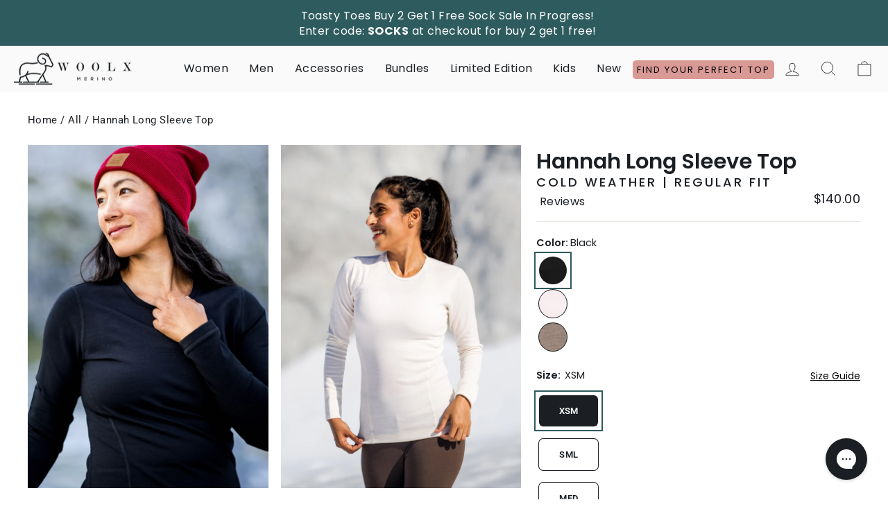

--- FILE ---
content_type: text/html; charset=utf-8
request_url: https://www.woolx.com/products/womens-merino-wool-base-layer-top-midweight-x552?variant=21173660357
body_size: 88938
content:















<!DOCTYPE html>
<html class="no-js" lang="en" dir="ltr"><head>
<script async src="https://lcx-embed.bambuser.com/default/embed.js"></script>
<script async src="https://cdn.liveshopping.bambuser.com/metrics/bambuser.min.js"></script>

<script type="text/javascript" data-squaredance="VapuqDPdcjhVETc2LHOikZTWuR0MzcnS_VuuKUz22FD1RTfj4cDL-6Z6YVUIFhsW" data-sqdv="1.0.1">
try{squaredanceCart=JSON.parse(decodeURIComponent("%5B%5D"))}catch(e){}
;!function(j,u,m,b,l,e){var n="jumbleberry",i="3.2.3",o=function(){o.v==i&&o.e?o.e.apply(o,arguments):o.q.push(arguments)}
,a=encodeURIComponent,t=decodeURIComponent,d=j.location;(o.push=o).l=!1,o.q=[],o.v=i,o.duid=function(n){return(
n=n&&u.cookie.match(RegExp(t("%5Cs*")+n.substr(0,21)+"id=([^;]+)")))?t(n[1].split(".")[0]):""},o.g=function(n,i){return!!(
i=RegExp("^[^#]*[?&]"+n+"=([^&#]+)").exec(i||d.href))&&t(i[1].replace(/\+/g," "))},o.s=function(n){for(var i=Math.round((
new Date).getTime()/1e3),t=d.hostname.split("."),r=t.length-1;0<r--&&/^(([a-z0-9]{4}-?){8}|[0-9]+)$/i.test(n)&&n!=o.duid(
o.p);)u.cookie=o.p.substr(0,21)+"id="+a(n)+"."+i+".0."+i+".; path=/; max-age=63072000; domain=."+t.slice(r,t.length
).join(".")},o.i=function(n,i,t){if("init"==n)return[o.u=o.duid(o.p=i),o.s(o.h=t||o.u)];t=t||{},(n=u.createElement(
"iframe")).src=o.d+o.p+"?hid="+a(o.h)+"&uid="+a(o.u)+"&event="+a(i||"")+"&transid="+a(t.transaction_id||"")+"&oi="+a(
t.order_index||"")+"&ctx="+a(JSON.stringify(t)),n.height=n.width=0,n.style="display:none;visibility:hidden",
n.sandbox="allow-forms allow-same-origin allow-scripts",n.referrerPolicy="unsafe-url",(u.body||u.head).appendChild(n)},
o.m=o.e=function(){var n,i;!j._RNGSeed&&o.i.apply(o,arguments)&&(n=u.createElement(m),i=u.getElementsByTagName(m)[0],
n.src=o.d+o.p+"?hid="+a(o.h)+"&uid="+a(o.u)+"&v="+o.v,n.async=!!o.h,o.e=!1,o.q.unshift(arguments),j.addEventListener(
"beforeunload",n.onerror=function(){o.e=o.i;for(var n=0;n<o.q.length;++n)o.apply(o,o.q[n]);o.q=[]}),
i.parentNode.insertBefore(n,i))},j[n]=j[n]||o,j[n].d=b}(window,document,"script","https://www.maxepv.com/");

jumbleberry("init", "VapuqDPdcjhVETc2LHOikZTWuR0MzcnS_VuuKUz22FCvs2Is1JM-IlLFa6fkbsxjVIPViNpVbqaLxHb5QXO9FvzK5Rlyhj9xuuXa2iO780Y~", jumbleberry.g("sqdid") || jumbleberry.g("click_id"));
</script>
  <script>
    window.Shopify = window.Shopify || {theme: {id: 139409948738, role: 'main' } };
    window._template = {
        directory: "",
        name: "product",
        suffix: ""
    };
  </script>
  <script type="module" blocking="render" fetchpriority="high" src="https://cdn.intelligems.io/esm/3ff5b775a625/bundle.js" async></script>
   <!-- Begin: Northbeam metadata info -->
    <script>
      localStorage.setItem('nb__region_code', "US");
      localStorage.setItem('nb__currency_code', "USD");
    </script>
  <!-- End: Northbeam metadata info -->
  <!-- Begin: Northbeam pixel -->
  <script>(function(){var e;(n=e=e||{}).A="identify",n.B="trackPageView",n.C="fireEmailCaptureEvent",n.D="fireCustomGoal",n.E="firePurchaseEvent",n.F="trackPageViewInitial",n.G="identifyCustomerId";var n="//j.northbeam.io/ota-sp/f616032a-487c-4cf8-a681-526186740fca.js";function r(n){for(var t=[],e=1;e<arguments.length;e++)t[e-1]=arguments[e];a.push({fnName:n,args:t})}var t,a=[],i=((t={})[e.F]=function(n){r(e.F,n)},(i={_q:a})[e.A]=function(n,t){return r(e.A,n,t)},i[e.B]=function(){return r(e.B)},i[e.C]=function(n,t){return r(e.C,n,t)},i[e.D]=function(n,t){return r(e.D,n,t)},i[e.E]=function(n){return r(e.E,n)},i[e.G]=function(n,t){return r(e.G,n,t)},window.Northbeam=i,document.createElement("script"));i.async=!0,i.src=n,document.head.appendChild(i),t.trackPageViewInitial(window.location.href);})()</script>
  <!-- End: Northbeam pixel -->

    
    
    
    
    
      
      
    
  

<link rel='preconnect dns-prefetch' href='https://api.config-security.com/' crossorigin />
<script>
/* >> TriplePixel :: start
~function(W,H,A,L,E,_,B,N){function O(U,T,H,R){void 0===R&&(R=!1),H=new XMLHttpRequest,H.open("GET",U,!0),H.send(null),H.onreadystatechange=function(){4===H.readyState&&200===H.status?(R=H.responseText,U.includes(".txt")?eval(R):N[B]=R):(299<H.status||H.status<200)&&T&&!R&&(R=!0,O(U,T-1))}}if(N=window,!N[H+"sn"]){N[H+"sn"]=1;try{A.setItem(H,1+(0|A.getItem(H)||0)),(E=JSON.parse(A.getItem(H+"U")||"[]")).push(location.href),A.setItem(H+"U",JSON.stringify(E))}catch(e){}A.getItem('"!nC`')||(A=N,A[H]||(L=function(){return Date.now().toString(36)+"_"+Math.random().toString(36)},E=A[H]=function(t,e){return W=L(),(E._q=E._q||[]).push([W,t,e]),W},E.ch=W,B="configSecurityConfModel",N[B]=1,O("//conf.config-security.com/model",0),O("//triplewhale-pixel.web.app/triplefw.txt?",5)))}}("","TriplePixel",localStorage);
/* << TriplePixel :: end*/
</script>

<!-- Gorgias -->
<style>
  #gorgias-chat-container iframe#chat-window,
  #gorgias-chat-container iframe#chat-campaigns {
      z-index: 30 !important;
  }
  #gorgias-chat-container iframe#chat-button {
      z-index: 30 !important;
  }
  </style>
 <!-- Preload JS -->
 <link rel="preload" href="https://ajax.googleapis.com/ajax/libs/jquery/3.6.0/jquery.min.js" as="script">
 

<meta name="tapcart-banner:appIcon" content="https://storage.googleapis.com/tapcart-150607.appspot.com/8b5bdc4654b01326f69dcd46bb0a7d33_appiconpng.png">
<script>
window.KiwiSizing = window.KiwiSizing === undefined ? {} : window.KiwiSizing;
KiwiSizing.shop = "woolx.myshopify.com";


KiwiSizing.data = {
  collections: "449161936,449171664,281553535042,281553436738,265508749378,288871612482,281553502274,282458128450,265508683842,292679548994,270544142402,281553469506,277248933954,450709008",
  tags: "black,brick-dust,buttercream,color-black,color-brick-dust,color-buttercream,color-deep-plum,color-french-roast,color-navy-melange,color-real-teal,color-sweet-pepper,color-wild-ginger,deep-plum,french-roast,navy-melange,real-teal,sweet-pepper,wild-ginger",
  product: "7352329109570",
  vendor: "Woolx",
  type: "Women's Tops",
  title: "Hannah Long Sleeve Top",
  images: ["\/\/www.woolx.com\/cdn\/shop\/files\/hannahblack.jpg?v=1762458623","\/\/www.woolx.com\/cdn\/shop\/files\/hannah-buttercream_1.jpg?v=1762457966","\/\/www.woolx.com\/cdn\/shop\/files\/dp-sm-2.jpg?v=1757333239","\/\/www.woolx.com\/cdn\/shop\/files\/x552cherry.jpg?v=1762444254","\/\/www.woolx.com\/cdn\/shop\/files\/hannah-cinder-melange_1.jpg?v=1762458867","\/\/www.woolx.com\/cdn\/shop\/files\/hannah-stella.jpg?v=1762546239","\/\/www.woolx.com\/cdn\/shop\/files\/xl2_75ad0d01-c5d8-4ce9-9190-6718e6b1f76b.jpg?v=1756414028","\/\/www.woolx.com\/cdn\/shop\/files\/hannah.jpg?v=1762546089","\/\/www.woolx.com\/cdn\/shop\/files\/x552blue_8ea069de-a3c3-4f7c-b7c8-ba6652a345cd.jpg?v=1762444167","\/\/www.woolx.com\/cdn\/shop\/files\/hannah-riverbank-green.jpg?v=1762458103"],
  options: [{"name":"Color","position":1,"values":["Black","Buttercream","Simply Taupe"]},{"name":"Size","position":2,"values":["XSM","SML","MED","LRG","XLG","1X","2X","3X"]}],
  variants: [{"id":41562724565058,"title":"Black \/ XSM","option1":"Black","option2":"XSM","option3":null,"sku":"X552-001  XSM","requires_shipping":true,"taxable":true,"featured_image":{"id":34723410968642,"product_id":7320236490818,"position":1,"created_at":"2025-11-06T10:47:40-05:00","updated_at":"2025-11-06T14:50:23-05:00","alt":"A woman in the Woolx Hannah Long Sleeve Top - Black and a red beanie stands outdoors, looking to the side with a slight smile.","width":700,"height":1000,"src":"\/\/www.woolx.com\/cdn\/shop\/files\/hannahblack.jpg?v=1762458623","variant_ids":[41562724565058,41562724597826,41562724630594,41562724663362,41562724696130,41562724728898,41562724761666,41562724794434]},"available":true,"name":"Hannah Long Sleeve Top - Black - Black \/ XSM","public_title":"Black \/ XSM","options":["Black","XSM"],"price":14000,"weight":204,"compare_at_price":0,"inventory_quantity":24,"inventory_management":"shopify","inventory_policy":"deny","barcode":"028672744589","featured_media":{"alt":"A woman in the Woolx Hannah Long Sleeve Top - Black and a red beanie stands outdoors, looking to the side with a slight smile.","id":26233853476930,"position":1,"preview_image":{"aspect_ratio":0.7,"height":1000,"width":700,"src":"\/\/www.woolx.com\/cdn\/shop\/files\/hannahblack.jpg?v=1762458623"}},"requires_selling_plan":false,"selling_plan_allocations":[],"quantity_rule":{"min":1,"max":null,"increment":1}},{"id":41562724597826,"title":"Black \/ SML","option1":"Black","option2":"SML","option3":null,"sku":"X552-001  SML","requires_shipping":true,"taxable":true,"featured_image":{"id":34723410968642,"product_id":7320236490818,"position":1,"created_at":"2025-11-06T10:47:40-05:00","updated_at":"2025-11-06T14:50:23-05:00","alt":"A woman in the Woolx Hannah Long Sleeve Top - Black and a red beanie stands outdoors, looking to the side with a slight smile.","width":700,"height":1000,"src":"\/\/www.woolx.com\/cdn\/shop\/files\/hannahblack.jpg?v=1762458623","variant_ids":[41562724565058,41562724597826,41562724630594,41562724663362,41562724696130,41562724728898,41562724761666,41562724794434]},"available":true,"name":"Hannah Long Sleeve Top - Black - Black \/ SML","public_title":"Black \/ SML","options":["Black","SML"],"price":14000,"weight":227,"compare_at_price":0,"inventory_quantity":24,"inventory_management":"shopify","inventory_policy":"deny","barcode":"028672744596","featured_media":{"alt":"A woman in the Woolx Hannah Long Sleeve Top - Black and a red beanie stands outdoors, looking to the side with a slight smile.","id":26233853476930,"position":1,"preview_image":{"aspect_ratio":0.7,"height":1000,"width":700,"src":"\/\/www.woolx.com\/cdn\/shop\/files\/hannahblack.jpg?v=1762458623"}},"requires_selling_plan":false,"selling_plan_allocations":[],"quantity_rule":{"min":1,"max":null,"increment":1}},{"id":41562724630594,"title":"Black \/ MED","option1":"Black","option2":"MED","option3":null,"sku":"X552-001  MED","requires_shipping":true,"taxable":true,"featured_image":{"id":34723410968642,"product_id":7320236490818,"position":1,"created_at":"2025-11-06T10:47:40-05:00","updated_at":"2025-11-06T14:50:23-05:00","alt":"A woman in the Woolx Hannah Long Sleeve Top - Black and a red beanie stands outdoors, looking to the side with a slight smile.","width":700,"height":1000,"src":"\/\/www.woolx.com\/cdn\/shop\/files\/hannahblack.jpg?v=1762458623","variant_ids":[41562724565058,41562724597826,41562724630594,41562724663362,41562724696130,41562724728898,41562724761666,41562724794434]},"available":true,"name":"Hannah Long Sleeve Top - Black - Black \/ MED","public_title":"Black \/ MED","options":["Black","MED"],"price":14000,"weight":227,"compare_at_price":0,"inventory_quantity":24,"inventory_management":"shopify","inventory_policy":"deny","barcode":"028672744602","featured_media":{"alt":"A woman in the Woolx Hannah Long Sleeve Top - Black and a red beanie stands outdoors, looking to the side with a slight smile.","id":26233853476930,"position":1,"preview_image":{"aspect_ratio":0.7,"height":1000,"width":700,"src":"\/\/www.woolx.com\/cdn\/shop\/files\/hannahblack.jpg?v=1762458623"}},"requires_selling_plan":false,"selling_plan_allocations":[],"quantity_rule":{"min":1,"max":null,"increment":1}},{"id":41562724663362,"title":"Black \/ LRG","option1":"Black","option2":"LRG","option3":null,"sku":"X552-001  LRG","requires_shipping":true,"taxable":true,"featured_image":{"id":34723410968642,"product_id":7320236490818,"position":1,"created_at":"2025-11-06T10:47:40-05:00","updated_at":"2025-11-06T14:50:23-05:00","alt":"A woman in the Woolx Hannah Long Sleeve Top - Black and a red beanie stands outdoors, looking to the side with a slight smile.","width":700,"height":1000,"src":"\/\/www.woolx.com\/cdn\/shop\/files\/hannahblack.jpg?v=1762458623","variant_ids":[41562724565058,41562724597826,41562724630594,41562724663362,41562724696130,41562724728898,41562724761666,41562724794434]},"available":true,"name":"Hannah Long Sleeve Top - Black - Black \/ LRG","public_title":"Black \/ LRG","options":["Black","LRG"],"price":14000,"weight":249,"compare_at_price":0,"inventory_quantity":24,"inventory_management":"shopify","inventory_policy":"deny","barcode":"028672744619","featured_media":{"alt":"A woman in the Woolx Hannah Long Sleeve Top - Black and a red beanie stands outdoors, looking to the side with a slight smile.","id":26233853476930,"position":1,"preview_image":{"aspect_ratio":0.7,"height":1000,"width":700,"src":"\/\/www.woolx.com\/cdn\/shop\/files\/hannahblack.jpg?v=1762458623"}},"requires_selling_plan":false,"selling_plan_allocations":[],"quantity_rule":{"min":1,"max":null,"increment":1}},{"id":41562724696130,"title":"Black \/ XLG","option1":"Black","option2":"XLG","option3":null,"sku":"X552-001  XLG","requires_shipping":true,"taxable":true,"featured_image":{"id":34723410968642,"product_id":7320236490818,"position":1,"created_at":"2025-11-06T10:47:40-05:00","updated_at":"2025-11-06T14:50:23-05:00","alt":"A woman in the Woolx Hannah Long Sleeve Top - Black and a red beanie stands outdoors, looking to the side with a slight smile.","width":700,"height":1000,"src":"\/\/www.woolx.com\/cdn\/shop\/files\/hannahblack.jpg?v=1762458623","variant_ids":[41562724565058,41562724597826,41562724630594,41562724663362,41562724696130,41562724728898,41562724761666,41562724794434]},"available":true,"name":"Hannah Long Sleeve Top - Black - Black \/ XLG","public_title":"Black \/ XLG","options":["Black","XLG"],"price":14000,"weight":272,"compare_at_price":0,"inventory_quantity":24,"inventory_management":"shopify","inventory_policy":"deny","barcode":"028672744626","featured_media":{"alt":"A woman in the Woolx Hannah Long Sleeve Top - Black and a red beanie stands outdoors, looking to the side with a slight smile.","id":26233853476930,"position":1,"preview_image":{"aspect_ratio":0.7,"height":1000,"width":700,"src":"\/\/www.woolx.com\/cdn\/shop\/files\/hannahblack.jpg?v=1762458623"}},"requires_selling_plan":false,"selling_plan_allocations":[],"quantity_rule":{"min":1,"max":null,"increment":1}},{"id":41562724728898,"title":"Black \/ 1X","option1":"Black","option2":"1X","option3":null,"sku":"X552-001  1X","requires_shipping":true,"taxable":true,"featured_image":{"id":34723410968642,"product_id":7320236490818,"position":1,"created_at":"2025-11-06T10:47:40-05:00","updated_at":"2025-11-06T14:50:23-05:00","alt":"A woman in the Woolx Hannah Long Sleeve Top - Black and a red beanie stands outdoors, looking to the side with a slight smile.","width":700,"height":1000,"src":"\/\/www.woolx.com\/cdn\/shop\/files\/hannahblack.jpg?v=1762458623","variant_ids":[41562724565058,41562724597826,41562724630594,41562724663362,41562724696130,41562724728898,41562724761666,41562724794434]},"available":true,"name":"Hannah Long Sleeve Top - Black - Black \/ 1X","public_title":"Black \/ 1X","options":["Black","1X"],"price":14000,"weight":340,"compare_at_price":0,"inventory_quantity":24,"inventory_management":"shopify","inventory_policy":"deny","barcode":"843695114504","featured_media":{"alt":"A woman in the Woolx Hannah Long Sleeve Top - Black and a red beanie stands outdoors, looking to the side with a slight smile.","id":26233853476930,"position":1,"preview_image":{"aspect_ratio":0.7,"height":1000,"width":700,"src":"\/\/www.woolx.com\/cdn\/shop\/files\/hannahblack.jpg?v=1762458623"}},"requires_selling_plan":false,"selling_plan_allocations":[],"quantity_rule":{"min":1,"max":null,"increment":1}},{"id":41562724761666,"title":"Black \/ 2X","option1":"Black","option2":"2X","option3":null,"sku":"X552-001  2X","requires_shipping":true,"taxable":true,"featured_image":{"id":34723410968642,"product_id":7320236490818,"position":1,"created_at":"2025-11-06T10:47:40-05:00","updated_at":"2025-11-06T14:50:23-05:00","alt":"A woman in the Woolx Hannah Long Sleeve Top - Black and a red beanie stands outdoors, looking to the side with a slight smile.","width":700,"height":1000,"src":"\/\/www.woolx.com\/cdn\/shop\/files\/hannahblack.jpg?v=1762458623","variant_ids":[41562724565058,41562724597826,41562724630594,41562724663362,41562724696130,41562724728898,41562724761666,41562724794434]},"available":true,"name":"Hannah Long Sleeve Top - Black - Black \/ 2X","public_title":"Black \/ 2X","options":["Black","2X"],"price":14000,"weight":386,"compare_at_price":0,"inventory_quantity":10,"inventory_management":"shopify","inventory_policy":"deny","barcode":"843695114511","featured_media":{"alt":"A woman in the Woolx Hannah Long Sleeve Top - Black and a red beanie stands outdoors, looking to the side with a slight smile.","id":26233853476930,"position":1,"preview_image":{"aspect_ratio":0.7,"height":1000,"width":700,"src":"\/\/www.woolx.com\/cdn\/shop\/files\/hannahblack.jpg?v=1762458623"}},"requires_selling_plan":false,"selling_plan_allocations":[],"quantity_rule":{"min":1,"max":null,"increment":1}},{"id":41562724794434,"title":"Black \/ 3X","option1":"Black","option2":"3X","option3":null,"sku":"X552-001  3X","requires_shipping":true,"taxable":true,"featured_image":{"id":34723410968642,"product_id":7320236490818,"position":1,"created_at":"2025-11-06T10:47:40-05:00","updated_at":"2025-11-06T14:50:23-05:00","alt":"A woman in the Woolx Hannah Long Sleeve Top - Black and a red beanie stands outdoors, looking to the side with a slight smile.","width":700,"height":1000,"src":"\/\/www.woolx.com\/cdn\/shop\/files\/hannahblack.jpg?v=1762458623","variant_ids":[41562724565058,41562724597826,41562724630594,41562724663362,41562724696130,41562724728898,41562724761666,41562724794434]},"available":true,"name":"Hannah Long Sleeve Top - Black - Black \/ 3X","public_title":"Black \/ 3X","options":["Black","3X"],"price":14000,"weight":431,"compare_at_price":0,"inventory_quantity":24,"inventory_management":"shopify","inventory_policy":"deny","barcode":"843695114528","featured_media":{"alt":"A woman in the Woolx Hannah Long Sleeve Top - Black and a red beanie stands outdoors, looking to the side with a slight smile.","id":26233853476930,"position":1,"preview_image":{"aspect_ratio":0.7,"height":1000,"width":700,"src":"\/\/www.woolx.com\/cdn\/shop\/files\/hannahblack.jpg?v=1762458623"}},"requires_selling_plan":false,"selling_plan_allocations":[],"quantity_rule":{"min":1,"max":null,"increment":1}},{"id":41562889224258,"title":"Buttercream \/ XSM","option1":"Buttercream","option2":"XSM","option3":null,"sku":"X552-033  XSM","requires_shipping":true,"taxable":true,"featured_image":{"id":34724097097794,"product_id":7320259985474,"position":1,"created_at":"2025-11-06T14:39:10-05:00","updated_at":"2025-11-06T14:39:26-05:00","alt":"A woman stands outdoors in the snow, smiling and looking to the side. She wears the Woolx Hannah Long Sleeve Top in Buttercream with brown leggings, her hair tied back in a ponytail.","width":700,"height":1000,"src":"\/\/www.woolx.com\/cdn\/shop\/files\/hannah-buttercream_1.jpg?v=1762457966","variant_ids":[41562889224258,41562889257026,41562889289794,41562889322562,41562889355330,41562889388098,41562894663746,41562894696514]},"available":false,"name":"Hannah Long Sleeve Top - Buttercream - Buttercream \/ XSM","public_title":"Buttercream \/ XSM","options":["Buttercream","XSM"],"price":14000,"weight":204,"compare_at_price":0,"inventory_quantity":0,"inventory_management":"shopify","inventory_policy":"deny","barcode":"843695175666","featured_media":{"alt":"A woman stands outdoors in the snow, smiling and looking to the side. She wears the Woolx Hannah Long Sleeve Top in Buttercream with brown leggings, her hair tied back in a ponytail.","id":26234464010306,"position":1,"preview_image":{"aspect_ratio":0.7,"height":1000,"width":700,"src":"\/\/www.woolx.com\/cdn\/shop\/files\/hannah-buttercream_1.jpg?v=1762457966"}},"requires_selling_plan":false,"selling_plan_allocations":[],"quantity_rule":{"min":1,"max":null,"increment":1}},{"id":41562889257026,"title":"Buttercream \/ SML","option1":"Buttercream","option2":"SML","option3":null,"sku":"X552-033  SML","requires_shipping":true,"taxable":true,"featured_image":{"id":34724097097794,"product_id":7320259985474,"position":1,"created_at":"2025-11-06T14:39:10-05:00","updated_at":"2025-11-06T14:39:26-05:00","alt":"A woman stands outdoors in the snow, smiling and looking to the side. She wears the Woolx Hannah Long Sleeve Top in Buttercream with brown leggings, her hair tied back in a ponytail.","width":700,"height":1000,"src":"\/\/www.woolx.com\/cdn\/shop\/files\/hannah-buttercream_1.jpg?v=1762457966","variant_ids":[41562889224258,41562889257026,41562889289794,41562889322562,41562889355330,41562889388098,41562894663746,41562894696514]},"available":false,"name":"Hannah Long Sleeve Top - Buttercream - Buttercream \/ SML","public_title":"Buttercream \/ SML","options":["Buttercream","SML"],"price":14000,"weight":227,"compare_at_price":0,"inventory_quantity":0,"inventory_management":"shopify","inventory_policy":"deny","barcode":"843695175642","featured_media":{"alt":"A woman stands outdoors in the snow, smiling and looking to the side. She wears the Woolx Hannah Long Sleeve Top in Buttercream with brown leggings, her hair tied back in a ponytail.","id":26234464010306,"position":1,"preview_image":{"aspect_ratio":0.7,"height":1000,"width":700,"src":"\/\/www.woolx.com\/cdn\/shop\/files\/hannah-buttercream_1.jpg?v=1762457966"}},"requires_selling_plan":false,"selling_plan_allocations":[],"quantity_rule":{"min":1,"max":null,"increment":1}},{"id":41562889289794,"title":"Buttercream \/ MED","option1":"Buttercream","option2":"MED","option3":null,"sku":"X552-033  MED","requires_shipping":true,"taxable":true,"featured_image":{"id":34724097097794,"product_id":7320259985474,"position":1,"created_at":"2025-11-06T14:39:10-05:00","updated_at":"2025-11-06T14:39:26-05:00","alt":"A woman stands outdoors in the snow, smiling and looking to the side. She wears the Woolx Hannah Long Sleeve Top in Buttercream with brown leggings, her hair tied back in a ponytail.","width":700,"height":1000,"src":"\/\/www.woolx.com\/cdn\/shop\/files\/hannah-buttercream_1.jpg?v=1762457966","variant_ids":[41562889224258,41562889257026,41562889289794,41562889322562,41562889355330,41562889388098,41562894663746,41562894696514]},"available":false,"name":"Hannah Long Sleeve Top - Buttercream - Buttercream \/ MED","public_title":"Buttercream \/ MED","options":["Buttercream","MED"],"price":14000,"weight":227,"compare_at_price":0,"inventory_quantity":0,"inventory_management":"shopify","inventory_policy":"deny","barcode":"843695175635","featured_media":{"alt":"A woman stands outdoors in the snow, smiling and looking to the side. She wears the Woolx Hannah Long Sleeve Top in Buttercream with brown leggings, her hair tied back in a ponytail.","id":26234464010306,"position":1,"preview_image":{"aspect_ratio":0.7,"height":1000,"width":700,"src":"\/\/www.woolx.com\/cdn\/shop\/files\/hannah-buttercream_1.jpg?v=1762457966"}},"requires_selling_plan":false,"selling_plan_allocations":[],"quantity_rule":{"min":1,"max":null,"increment":1}},{"id":41562889322562,"title":"Buttercream \/ LRG","option1":"Buttercream","option2":"LRG","option3":null,"sku":"X552-033  LRG","requires_shipping":true,"taxable":true,"featured_image":{"id":34724097097794,"product_id":7320259985474,"position":1,"created_at":"2025-11-06T14:39:10-05:00","updated_at":"2025-11-06T14:39:26-05:00","alt":"A woman stands outdoors in the snow, smiling and looking to the side. She wears the Woolx Hannah Long Sleeve Top in Buttercream with brown leggings, her hair tied back in a ponytail.","width":700,"height":1000,"src":"\/\/www.woolx.com\/cdn\/shop\/files\/hannah-buttercream_1.jpg?v=1762457966","variant_ids":[41562889224258,41562889257026,41562889289794,41562889322562,41562889355330,41562889388098,41562894663746,41562894696514]},"available":false,"name":"Hannah Long Sleeve Top - Buttercream - Buttercream \/ LRG","public_title":"Buttercream \/ LRG","options":["Buttercream","LRG"],"price":14000,"weight":249,"compare_at_price":0,"inventory_quantity":0,"inventory_management":"shopify","inventory_policy":"deny","barcode":"843695175628","featured_media":{"alt":"A woman stands outdoors in the snow, smiling and looking to the side. She wears the Woolx Hannah Long Sleeve Top in Buttercream with brown leggings, her hair tied back in a ponytail.","id":26234464010306,"position":1,"preview_image":{"aspect_ratio":0.7,"height":1000,"width":700,"src":"\/\/www.woolx.com\/cdn\/shop\/files\/hannah-buttercream_1.jpg?v=1762457966"}},"requires_selling_plan":false,"selling_plan_allocations":[],"quantity_rule":{"min":1,"max":null,"increment":1}},{"id":41562889355330,"title":"Buttercream \/ XLG","option1":"Buttercream","option2":"XLG","option3":null,"sku":"X552-033  XLG","requires_shipping":true,"taxable":true,"featured_image":{"id":34724097097794,"product_id":7320259985474,"position":1,"created_at":"2025-11-06T14:39:10-05:00","updated_at":"2025-11-06T14:39:26-05:00","alt":"A woman stands outdoors in the snow, smiling and looking to the side. She wears the Woolx Hannah Long Sleeve Top in Buttercream with brown leggings, her hair tied back in a ponytail.","width":700,"height":1000,"src":"\/\/www.woolx.com\/cdn\/shop\/files\/hannah-buttercream_1.jpg?v=1762457966","variant_ids":[41562889224258,41562889257026,41562889289794,41562889322562,41562889355330,41562889388098,41562894663746,41562894696514]},"available":true,"name":"Hannah Long Sleeve Top - Buttercream - Buttercream \/ XLG","public_title":"Buttercream \/ XLG","options":["Buttercream","XLG"],"price":14000,"weight":272,"compare_at_price":0,"inventory_quantity":24,"inventory_management":"shopify","inventory_policy":"deny","barcode":"843695175659","featured_media":{"alt":"A woman stands outdoors in the snow, smiling and looking to the side. She wears the Woolx Hannah Long Sleeve Top in Buttercream with brown leggings, her hair tied back in a ponytail.","id":26234464010306,"position":1,"preview_image":{"aspect_ratio":0.7,"height":1000,"width":700,"src":"\/\/www.woolx.com\/cdn\/shop\/files\/hannah-buttercream_1.jpg?v=1762457966"}},"requires_selling_plan":false,"selling_plan_allocations":[],"quantity_rule":{"min":1,"max":null,"increment":1}},{"id":41562889388098,"title":"Buttercream \/ 1X","option1":"Buttercream","option2":"1X","option3":null,"sku":"X552-033  1X","requires_shipping":true,"taxable":true,"featured_image":{"id":34724097097794,"product_id":7320259985474,"position":1,"created_at":"2025-11-06T14:39:10-05:00","updated_at":"2025-11-06T14:39:26-05:00","alt":"A woman stands outdoors in the snow, smiling and looking to the side. She wears the Woolx Hannah Long Sleeve Top in Buttercream with brown leggings, her hair tied back in a ponytail.","width":700,"height":1000,"src":"\/\/www.woolx.com\/cdn\/shop\/files\/hannah-buttercream_1.jpg?v=1762457966","variant_ids":[41562889224258,41562889257026,41562889289794,41562889322562,41562889355330,41562889388098,41562894663746,41562894696514]},"available":true,"name":"Hannah Long Sleeve Top - Buttercream - Buttercream \/ 1X","public_title":"Buttercream \/ 1X","options":["Buttercream","1X"],"price":14000,"weight":340,"compare_at_price":0,"inventory_quantity":24,"inventory_management":"shopify","inventory_policy":"deny","barcode":"843695175598","featured_media":{"alt":"A woman stands outdoors in the snow, smiling and looking to the side. She wears the Woolx Hannah Long Sleeve Top in Buttercream with brown leggings, her hair tied back in a ponytail.","id":26234464010306,"position":1,"preview_image":{"aspect_ratio":0.7,"height":1000,"width":700,"src":"\/\/www.woolx.com\/cdn\/shop\/files\/hannah-buttercream_1.jpg?v=1762457966"}},"requires_selling_plan":false,"selling_plan_allocations":[],"quantity_rule":{"min":1,"max":null,"increment":1}},{"id":41562894663746,"title":"Buttercream \/ 2X","option1":"Buttercream","option2":"2X","option3":null,"sku":"X552-033  2X","requires_shipping":true,"taxable":true,"featured_image":{"id":34724097097794,"product_id":7320259985474,"position":1,"created_at":"2025-11-06T14:39:10-05:00","updated_at":"2025-11-06T14:39:26-05:00","alt":"A woman stands outdoors in the snow, smiling and looking to the side. She wears the Woolx Hannah Long Sleeve Top in Buttercream with brown leggings, her hair tied back in a ponytail.","width":700,"height":1000,"src":"\/\/www.woolx.com\/cdn\/shop\/files\/hannah-buttercream_1.jpg?v=1762457966","variant_ids":[41562889224258,41562889257026,41562889289794,41562889322562,41562889355330,41562889388098,41562894663746,41562894696514]},"available":true,"name":"Hannah Long Sleeve Top - Buttercream - Buttercream \/ 2X","public_title":"Buttercream \/ 2X","options":["Buttercream","2X"],"price":14000,"weight":386,"compare_at_price":0,"inventory_quantity":17,"inventory_management":"shopify","inventory_policy":"deny","barcode":"843695175604","featured_media":{"alt":"A woman stands outdoors in the snow, smiling and looking to the side. She wears the Woolx Hannah Long Sleeve Top in Buttercream with brown leggings, her hair tied back in a ponytail.","id":26234464010306,"position":1,"preview_image":{"aspect_ratio":0.7,"height":1000,"width":700,"src":"\/\/www.woolx.com\/cdn\/shop\/files\/hannah-buttercream_1.jpg?v=1762457966"}},"requires_selling_plan":false,"selling_plan_allocations":[],"quantity_rule":{"min":1,"max":null,"increment":1}},{"id":41562894696514,"title":"Buttercream \/ 3X","option1":"Buttercream","option2":"3X","option3":null,"sku":"X552-033  3X","requires_shipping":true,"taxable":true,"featured_image":{"id":34724097097794,"product_id":7320259985474,"position":1,"created_at":"2025-11-06T14:39:10-05:00","updated_at":"2025-11-06T14:39:26-05:00","alt":"A woman stands outdoors in the snow, smiling and looking to the side. She wears the Woolx Hannah Long Sleeve Top in Buttercream with brown leggings, her hair tied back in a ponytail.","width":700,"height":1000,"src":"\/\/www.woolx.com\/cdn\/shop\/files\/hannah-buttercream_1.jpg?v=1762457966","variant_ids":[41562889224258,41562889257026,41562889289794,41562889322562,41562889355330,41562889388098,41562894663746,41562894696514]},"available":true,"name":"Hannah Long Sleeve Top - Buttercream - Buttercream \/ 3X","public_title":"Buttercream \/ 3X","options":["Buttercream","3X"],"price":14000,"weight":431,"compare_at_price":0,"inventory_quantity":20,"inventory_management":"shopify","inventory_policy":"deny","barcode":"843695175611","featured_media":{"alt":"A woman stands outdoors in the snow, smiling and looking to the side. She wears the Woolx Hannah Long Sleeve Top in Buttercream with brown leggings, her hair tied back in a ponytail.","id":26234464010306,"position":1,"preview_image":{"aspect_ratio":0.7,"height":1000,"width":700,"src":"\/\/www.woolx.com\/cdn\/shop\/files\/hannah-buttercream_1.jpg?v=1762457966"}},"requires_selling_plan":false,"selling_plan_allocations":[],"quantity_rule":{"min":1,"max":null,"increment":1}},{"id":42297067339842,"title":"Simply Taupe \/ XSM","option1":"Simply Taupe","option2":"XSM","option3":null,"sku":"X552-304  XSM","requires_shipping":true,"taxable":true,"featured_image":{"id":34617113870402,"product_id":7511293558850,"position":1,"created_at":"2025-10-21T07:43:33-04:00","updated_at":"2025-11-07T15:10:39-05:00","alt":"A woman stands in the snow, comfortably layered in the Woolx Hannah Long Sleeve Top - Simply Taupe.","width":700,"height":1000,"src":"\/\/www.woolx.com\/cdn\/shop\/files\/hannah-stella.jpg?v=1762546239","variant_ids":[42297067339842,42297067372610,42297067405378,42297067438146,42297067470914,42297067503682,42297067536450,42297067569218]},"available":false,"name":"Hannah Long Sleeve Top - Simply Taupe - Simply Taupe \/ XSM","public_title":"Simply Taupe \/ XSM","options":["Simply Taupe","XSM"],"price":14000,"weight":204,"compare_at_price":0,"inventory_quantity":0,"inventory_management":"shopify","inventory_policy":"deny","barcode":"843695122783","featured_media":{"alt":"A woman stands in the snow, comfortably layered in the Woolx Hannah Long Sleeve Top - Simply Taupe.","id":26134528426050,"position":1,"preview_image":{"aspect_ratio":0.7,"height":1000,"width":700,"src":"\/\/www.woolx.com\/cdn\/shop\/files\/hannah-stella.jpg?v=1762546239"}},"requires_selling_plan":false,"selling_plan_allocations":[],"quantity_rule":{"min":1,"max":null,"increment":1}},{"id":42297067372610,"title":"Simply Taupe \/ SML","option1":"Simply Taupe","option2":"SML","option3":null,"sku":"X552-304  SML","requires_shipping":true,"taxable":true,"featured_image":{"id":34617113870402,"product_id":7511293558850,"position":1,"created_at":"2025-10-21T07:43:33-04:00","updated_at":"2025-11-07T15:10:39-05:00","alt":"A woman stands in the snow, comfortably layered in the Woolx Hannah Long Sleeve Top - Simply Taupe.","width":700,"height":1000,"src":"\/\/www.woolx.com\/cdn\/shop\/files\/hannah-stella.jpg?v=1762546239","variant_ids":[42297067339842,42297067372610,42297067405378,42297067438146,42297067470914,42297067503682,42297067536450,42297067569218]},"available":false,"name":"Hannah Long Sleeve Top - Simply Taupe - Simply Taupe \/ SML","public_title":"Simply Taupe \/ SML","options":["Simply Taupe","SML"],"price":14000,"weight":227,"compare_at_price":0,"inventory_quantity":0,"inventory_management":"shopify","inventory_policy":"deny","barcode":"843695122769","featured_media":{"alt":"A woman stands in the snow, comfortably layered in the Woolx Hannah Long Sleeve Top - Simply Taupe.","id":26134528426050,"position":1,"preview_image":{"aspect_ratio":0.7,"height":1000,"width":700,"src":"\/\/www.woolx.com\/cdn\/shop\/files\/hannah-stella.jpg?v=1762546239"}},"requires_selling_plan":false,"selling_plan_allocations":[],"quantity_rule":{"min":1,"max":null,"increment":1}},{"id":42297067405378,"title":"Simply Taupe \/ MED","option1":"Simply Taupe","option2":"MED","option3":null,"sku":"X552-304  MED","requires_shipping":true,"taxable":true,"featured_image":{"id":34617113870402,"product_id":7511293558850,"position":1,"created_at":"2025-10-21T07:43:33-04:00","updated_at":"2025-11-07T15:10:39-05:00","alt":"A woman stands in the snow, comfortably layered in the Woolx Hannah Long Sleeve Top - Simply Taupe.","width":700,"height":1000,"src":"\/\/www.woolx.com\/cdn\/shop\/files\/hannah-stella.jpg?v=1762546239","variant_ids":[42297067339842,42297067372610,42297067405378,42297067438146,42297067470914,42297067503682,42297067536450,42297067569218]},"available":false,"name":"Hannah Long Sleeve Top - Simply Taupe - Simply Taupe \/ MED","public_title":"Simply Taupe \/ MED","options":["Simply Taupe","MED"],"price":14000,"weight":227,"compare_at_price":0,"inventory_quantity":0,"inventory_management":"shopify","inventory_policy":"deny","barcode":"843695122752","featured_media":{"alt":"A woman stands in the snow, comfortably layered in the Woolx Hannah Long Sleeve Top - Simply Taupe.","id":26134528426050,"position":1,"preview_image":{"aspect_ratio":0.7,"height":1000,"width":700,"src":"\/\/www.woolx.com\/cdn\/shop\/files\/hannah-stella.jpg?v=1762546239"}},"requires_selling_plan":false,"selling_plan_allocations":[],"quantity_rule":{"min":1,"max":null,"increment":1}},{"id":42297067438146,"title":"Simply Taupe \/ LRG","option1":"Simply Taupe","option2":"LRG","option3":null,"sku":"X552-304  LRG","requires_shipping":true,"taxable":true,"featured_image":{"id":34617113870402,"product_id":7511293558850,"position":1,"created_at":"2025-10-21T07:43:33-04:00","updated_at":"2025-11-07T15:10:39-05:00","alt":"A woman stands in the snow, comfortably layered in the Woolx Hannah Long Sleeve Top - Simply Taupe.","width":700,"height":1000,"src":"\/\/www.woolx.com\/cdn\/shop\/files\/hannah-stella.jpg?v=1762546239","variant_ids":[42297067339842,42297067372610,42297067405378,42297067438146,42297067470914,42297067503682,42297067536450,42297067569218]},"available":false,"name":"Hannah Long Sleeve Top - Simply Taupe - Simply Taupe \/ LRG","public_title":"Simply Taupe \/ LRG","options":["Simply Taupe","LRG"],"price":14000,"weight":249,"compare_at_price":0,"inventory_quantity":0,"inventory_management":"shopify","inventory_policy":"deny","barcode":"843695122745","featured_media":{"alt":"A woman stands in the snow, comfortably layered in the Woolx Hannah Long Sleeve Top - Simply Taupe.","id":26134528426050,"position":1,"preview_image":{"aspect_ratio":0.7,"height":1000,"width":700,"src":"\/\/www.woolx.com\/cdn\/shop\/files\/hannah-stella.jpg?v=1762546239"}},"requires_selling_plan":false,"selling_plan_allocations":[],"quantity_rule":{"min":1,"max":null,"increment":1}},{"id":42297067470914,"title":"Simply Taupe \/ XLG","option1":"Simply Taupe","option2":"XLG","option3":null,"sku":"X552-304  XLG","requires_shipping":true,"taxable":true,"featured_image":{"id":34617113870402,"product_id":7511293558850,"position":1,"created_at":"2025-10-21T07:43:33-04:00","updated_at":"2025-11-07T15:10:39-05:00","alt":"A woman stands in the snow, comfortably layered in the Woolx Hannah Long Sleeve Top - Simply Taupe.","width":700,"height":1000,"src":"\/\/www.woolx.com\/cdn\/shop\/files\/hannah-stella.jpg?v=1762546239","variant_ids":[42297067339842,42297067372610,42297067405378,42297067438146,42297067470914,42297067503682,42297067536450,42297067569218]},"available":false,"name":"Hannah Long Sleeve Top - Simply Taupe - Simply Taupe \/ XLG","public_title":"Simply Taupe \/ XLG","options":["Simply Taupe","XLG"],"price":14000,"weight":272,"compare_at_price":0,"inventory_quantity":0,"inventory_management":"shopify","inventory_policy":"deny","barcode":"843695122776","featured_media":{"alt":"A woman stands in the snow, comfortably layered in the Woolx Hannah Long Sleeve Top - Simply Taupe.","id":26134528426050,"position":1,"preview_image":{"aspect_ratio":0.7,"height":1000,"width":700,"src":"\/\/www.woolx.com\/cdn\/shop\/files\/hannah-stella.jpg?v=1762546239"}},"requires_selling_plan":false,"selling_plan_allocations":[],"quantity_rule":{"min":1,"max":null,"increment":1}},{"id":42297067503682,"title":"Simply Taupe \/ 1X","option1":"Simply Taupe","option2":"1X","option3":null,"sku":"X552-304  1X","requires_shipping":true,"taxable":true,"featured_image":{"id":34617113870402,"product_id":7511293558850,"position":1,"created_at":"2025-10-21T07:43:33-04:00","updated_at":"2025-11-07T15:10:39-05:00","alt":"A woman stands in the snow, comfortably layered in the Woolx Hannah Long Sleeve Top - Simply Taupe.","width":700,"height":1000,"src":"\/\/www.woolx.com\/cdn\/shop\/files\/hannah-stella.jpg?v=1762546239","variant_ids":[42297067339842,42297067372610,42297067405378,42297067438146,42297067470914,42297067503682,42297067536450,42297067569218]},"available":true,"name":"Hannah Long Sleeve Top - Simply Taupe - Simply Taupe \/ 1X","public_title":"Simply Taupe \/ 1X","options":["Simply Taupe","1X"],"price":14000,"weight":340,"compare_at_price":0,"inventory_quantity":9,"inventory_management":"shopify","inventory_policy":"deny","barcode":"843695122738","featured_media":{"alt":"A woman stands in the snow, comfortably layered in the Woolx Hannah Long Sleeve Top - Simply Taupe.","id":26134528426050,"position":1,"preview_image":{"aspect_ratio":0.7,"height":1000,"width":700,"src":"\/\/www.woolx.com\/cdn\/shop\/files\/hannah-stella.jpg?v=1762546239"}},"requires_selling_plan":false,"selling_plan_allocations":[],"quantity_rule":{"min":1,"max":null,"increment":1}},{"id":42297067536450,"title":"Simply Taupe \/ 2X","option1":"Simply Taupe","option2":"2X","option3":null,"sku":"X552-304  2X","requires_shipping":true,"taxable":true,"featured_image":{"id":34617113870402,"product_id":7511293558850,"position":1,"created_at":"2025-10-21T07:43:33-04:00","updated_at":"2025-11-07T15:10:39-05:00","alt":"A woman stands in the snow, comfortably layered in the Woolx Hannah Long Sleeve Top - Simply Taupe.","width":700,"height":1000,"src":"\/\/www.woolx.com\/cdn\/shop\/files\/hannah-stella.jpg?v=1762546239","variant_ids":[42297067339842,42297067372610,42297067405378,42297067438146,42297067470914,42297067503682,42297067536450,42297067569218]},"available":true,"name":"Hannah Long Sleeve Top - Simply Taupe - Simply Taupe \/ 2X","public_title":"Simply Taupe \/ 2X","options":["Simply Taupe","2X"],"price":14000,"weight":204,"compare_at_price":0,"inventory_quantity":2,"inventory_management":"shopify","inventory_policy":"deny","barcode":"840446622219","featured_media":{"alt":"A woman stands in the snow, comfortably layered in the Woolx Hannah Long Sleeve Top - Simply Taupe.","id":26134528426050,"position":1,"preview_image":{"aspect_ratio":0.7,"height":1000,"width":700,"src":"\/\/www.woolx.com\/cdn\/shop\/files\/hannah-stella.jpg?v=1762546239"}},"requires_selling_plan":false,"selling_plan_allocations":[],"quantity_rule":{"min":1,"max":null,"increment":1}},{"id":42297067569218,"title":"Simply Taupe \/ 3X","option1":"Simply Taupe","option2":"3X","option3":null,"sku":"X552-304  3X","requires_shipping":true,"taxable":true,"featured_image":{"id":34617113870402,"product_id":7511293558850,"position":1,"created_at":"2025-10-21T07:43:33-04:00","updated_at":"2025-11-07T15:10:39-05:00","alt":"A woman stands in the snow, comfortably layered in the Woolx Hannah Long Sleeve Top - Simply Taupe.","width":700,"height":1000,"src":"\/\/www.woolx.com\/cdn\/shop\/files\/hannah-stella.jpg?v=1762546239","variant_ids":[42297067339842,42297067372610,42297067405378,42297067438146,42297067470914,42297067503682,42297067536450,42297067569218]},"available":true,"name":"Hannah Long Sleeve Top - Simply Taupe - Simply Taupe \/ 3X","public_title":"Simply Taupe \/ 3X","options":["Simply Taupe","3X"],"price":14000,"weight":204,"compare_at_price":0,"inventory_quantity":6,"inventory_management":"shopify","inventory_policy":"deny","barcode":"840446622226","featured_media":{"alt":"A woman stands in the snow, comfortably layered in the Woolx Hannah Long Sleeve Top - Simply Taupe.","id":26134528426050,"position":1,"preview_image":{"aspect_ratio":0.7,"height":1000,"width":700,"src":"\/\/www.woolx.com\/cdn\/shop\/files\/hannah-stella.jpg?v=1762546239"}},"requires_selling_plan":false,"selling_plan_allocations":[],"quantity_rule":{"min":1,"max":null,"increment":1}}],
};

</script>
<meta charset="utf-8">
  <meta http-equiv="X-UA-Compatible" content="IE=edge,chrome=1">
  <meta name="viewport" content="width=device-width,initial-scale=1">
  <meta name="theme-color" content="#2e5b5e">
  <link rel="canonical" href="https://www.woolx.com/products/womens-merino-wool-base-layer-top-midweight-x552">
  <link rel="preconnect" href="https://www.woolx.com" crossorigin>
  <link rel="preconnect" href="https://cdn.shopify.com" crossorigin>
  <link rel="preconnect" href="https://fonts.shopifycdn.com" crossorigin>
  <link rel="dns-prefetch" href="https://productreviews.shopifycdn.com">
  <link rel="dns-prefetch" href="https://fonts.googleapis.com">
  <link rel="dns-prefetch" href="https://ajax.googleapis.com">
  <link rel="dns-prefetch" href="https://maps.googleapis.com">
  <link rel="dns-prefetch" href="https://maps.gstatic.com">

  
    <link rel="shortcut icon" type="image/x-icon" href="//www.woolx.com/cdn/shop/files/favicon_180x180.png?v=1649032603">
    <link rel="apple-touch-icon" href="//www.woolx.com/cdn/shop/files/favicon_180x180.png?v=1649032603">
    <link rel="apple-touch-icon" sizes="57x57" href="//www.woolx.com/cdn/shop/files/favicon_57x57.png?v=1649032603">
    <link rel="apple-touch-icon" sizes="60x60" href="//www.woolx.com/cdn/shop/files/favicon_60x60.png?v=1649032603">
    <link rel="apple-touch-icon" sizes="72x72" href="//www.woolx.com/cdn/shop/files/favicon_72x72.png?v=1649032603">
    <link rel="apple-touch-icon" sizes="76x76" href="//www.woolx.com/cdn/shop/files/favicon_76x76.png?v=1649032603">
    <link rel="apple-touch-icon" sizes="114x114" href="//www.woolx.com/cdn/shop/files/favicon_114x114.png?v=1649032603">
    <link rel="apple-touch-icon" sizes="180x180" href="//www.woolx.com/cdn/shop/files/favicon_180x180.png?v=1649032603">
    <link rel="apple-touch-icon" sizes="228x228" href="//www.woolx.com/cdn/shop/files/favicon_228x228.png?v=1649032603">
  

  
  <script>
    window.location.hostname.includes('oolx.com') || window.location.hostname.includes('shopifypreview') ? true : window.location.href = 'https://woolx.myshopify.com';
  </script>
  
<title>Women&#39;s Merino Wool Base Layer Shirt - Womens Tops - Free Shipping
&ndash; Woolx
</title>
<!-- Global site tag (gtag.js) - Google Analytics -->
<script async src="https://www.googletagmanager.com/gtag/js?id=G-4VS03HK0KB"></script>
<script>
window.dataLayer = window.dataLayer || [];
function gtag(){dataLayer.push(arguments);}
gtag('js', new Date());
gtag('config', 'G-4VS03HK0KB');
</script>
<!-- End Global site tag (gtag.js) - Google Analytics -->

<!-- AddToCart Google Analytics Tag -->
<script>
  document.addEventListener('ajaxProduct:added', function(e) {
    console.log('product added: ', e.detail.product);

    var product = e.detail.product;
    gtag("event", "add_to_cart", {
      currency: "USD",
      value: Math.round(product.final_line_price / 100),
      items: [
        {
          item_id: product.id.toString(),
          item_name: product.title.toString(),
          currency: "USD",
          discount: product.discounts.length ? product.discounts[0] : 0,
          item_brand: product.vendor,
          item_category: product.product_type,
          item_variant: product.variant_id,
          location_id: "14941276",
          price: Math.round(product.price / 100),
          quantity: product.quantity
        }
      ]
    });
  });
</script>
<!-- End AddToCart Google Analytics Tag -->

<!-- BeginCheckout Google Analytics Tag -->
<script>
  document.addEventListener('begin:checkout', function(e) {
    console.log('begin checkout');
    gtag("event", "begin_checkout", {
      currency: "USD",
      value: 0.00,
      items: []
    });
  });
</script>
<!-- End BeginCheckout Google Analytics Tag -->

<!-- RemoveFromCart Google Analytics Tag -->
  <script>
    document.addEventListener('DOMContentLoaded', function() {
      document.addEventListener('checkTracking', function(evt) {
        console.log('is it')
        checkIfRemoved(evt);
      });
      var removeButtons = document.querySelectorAll('.cart__remove a');
      var delayed = false;
      removeButtons.forEach(function(button) {
        button.addEventListener('click', function(e) {
          if(!delayed) {
            e.preventDefault();
            delayed = true;
            var data = e.currentTarget.dataset.trackingData;
            console.log('remove', data);
            console.log('remove event', e);
            sendRemoveTrackingEvent(JSON.parse(data));
            window.location.href = button.href;
          }
        });
      });
    });

    function checkIfRemoved(evt) {
      console.log('check if: ', evt);
      var quantity = evt.detail[1];
      var data = evt.detail[2].dataset.trackingData;
      if(quantity == 0) {
        sendRemoveTrackingEvent(JSON.parse(data));
      }
    }

    function sendRemoveTrackingEvent(data) {
      gtag("event", "remove_from_cart", data);
    }
  </script>
<!-- End RemoveFromCart Google Analytics Tag -->

<!-- ViewItem Google Analytics Tag -->

  <script>
    gtag("event", "view_item", {
      currency: "USD",
      value: 140.00,
      items: [
        {
          item_id: "7352329109570",
          item_name: "Hannah Long Sleeve Top",
          currency: "USD",
          item_brand: "Woolx",
          item_category: "Women's Tops",
          item_variant: "41562724565058",
          location_id: "14941276",
          price: 140.00
        }
      ]
    });
    document.addEventListener('variant:change', function(e) {
      console.log('variant changed', e);
      var variant = e.detail.variant;
      gtag("event", "view_item", {
        currency: "USD",
        value: 140.00,
        items: [
          {
            item_id: "7352329109570",
            item_name: "Hannah Long Sleeve Top",
            currency: "USD",
            item_brand: "Woolx",
            item_category: "Women's Tops",
            item_variant: variant.id.toString(),
            location_id: "14941276",
            price: Math.round(variant.price / 100)
          }
        ]
      });
    });
  </script>

<!-- End ViewItem Google Analytics Tag --><script>
// ====================================== Define constants ========================================
// Reduces server calls if a product has a crazy number of images.
const MAX_IMAGES_COUNT = 6;
console.log("************************* WE HAVE BEEN BAMBOOZLED!!!  ************************************");
// Extracts product handle from the product URL
const SHOPIFY_PRODUCT_URL_HANDLE_REGEX = /\/products\/(.[\w\d-+]+)/;

// ====================================== General helper methods for Shopify  ========================================
// Sometimes image URLs miss the protocol at the beginning
// E.g. '//cdn.shopify.com/s/files/.../image.jpg'
window.urlSanitizer = (url) => {
  if (typeof url === 'string') {
    if (url.startsWith('//')) return `https:${url}`;
    else if (url.toLocaleLowerCase().startsWith('http')) return url;
    else console.log(`Not a valid URL: ${url}`);
  } else console.log(`Not a valid URL: ${url}`);
  return null;
};

// Returns the store's active currency for the current user
// E.g,: 'EUR'
window.getActiveCurrency = () => {
    // 1. From the Shopify object
    const getCurrencyFromContext = Shopify?.currency?.active;
    if (getCurrencyFromContext) return getCurrencyFromContext;

    // 2. From the 'cart_currency' cookie
    const currencyFromCookies = document.cookie
      .split('; ')
      .find((row) => row.startsWith('cart_currency'))
      ?.split('=')[1];
    if (currencyFromCookies) return currencyFromCookies;

    // If no currency found
    return null;
  };

//========== Shopify Ajax API Helper methods ===============

window.oneToManyStoreApi = {};

oneToManyStoreApi.getProductByUrl = (url) => {
  const handle = SHOPIFY_PRODUCT_URL_HANDLE_REGEX.exec(url);
  try {
    if (typeof handle[1] == 'string' && handle[1].length > 0) {
      return fetch('/products/' + handle[1] + '.js', {
        method: 'GET',
        headers: {
          'Content-Type': 'application/json',
        },
      }).then((resp) => resp.json());
    }
  } catch (error) {
    throw new Error(
      'Cannot find the handle in the product URL: ' + url + '/n' + error
    );
  }
};

oneToManyStoreApi.addToCart = (itemId) =>
  fetch('/cart/add.js', {
    method: 'POST',
    headers: {
      'Content-Type': 'application/json',
    },
    body: JSON.stringify({
      items: [
        {
          quantity: 1,
          id: itemId,
        },
      ],
    }),
  }).then((resp) => resp.json());

oneToManyStoreApi.updateItemInCart = (itemId, quantity) =>
  fetch('/cart/update.js', {
    method: 'POST',
    headers: {
      'Content-Type': 'application/json',
    },
    body: JSON.stringify({
      updates: {
        [itemId]: quantity,
      },
    }),
  }).then((resp) => resp.json());

oneToManyStoreApi.getCartState = () =>
  fetch('/cart.js', {
    method: 'GET',
    headers: {
      'Content-Type': 'application/json',
    },
  }).then((resp) => resp.json());

oneToManyStoreApi.getVariantIdFromUrlParams = (url) => {
  // Extract the variant ID from the URL
  // URL Ex. https://www.MY-SHOPIFY-STORE.com/products/my-product-handle?variant=VARIATION_ID
  const variantId = new URL(url).searchParams.get('variant');
  return typeof variantId == 'string' && variantId.length == 14
    ? variantId
    : null;
};

//=========== Bambuser onReady Handler =================

window.onBambuserLiveShoppingReady = (player) => {
  // ---- Start of player configuration ----
  player.configure({
    currency: getActiveCurrency() || 'USD',
    locale: 'en-US',
    buttons: {
      dismiss: player.BUTTON.CLOSE,
    },
  });
  // ---- End of player configuration ----

  // ---- Start of Cart Integrations ----
  player.on(player.EVENT.ADD_TO_CART, (addedItem, callback) => {
    oneToManyStoreApi
      .addToCart(addedItem.sku)
      .then((res) => {
        if (res.items) {
          callback(true);
          console.log('Item added successfully!');

          for(let i = 0; i < res.items.length; i++){
            const cartProduct = res.items[i];
            console.log(cartProduct.handle);
            if(cartProduct.id == addedItem.sku){
              console.log("***********That's a BINGO!!!************");
              
              console.log("Product title: ", cartProduct.product_title);
              const ProductTitle = cartProduct.product_title;

              console.log("Product img: ", cartProduct.featured_image.url);
              const ProductImage_URL = cartProduct.featured_image.url;

              
              const ProductPrice = cartProduct.price / 100;

              const dollarString = ProductPrice.toLocaleString('en-US', {
                style: 'currency',
                currency: 'USD',
              });

              console.log("Product price: ", ProductPrice);

              console.log("Product Category: ", cartProduct.product_type);
              const ProductType = cartProduct.product_type;

              console.log("Product URL: ", cartProduct.url);
              const Product_URL = cartProduct.url;

              window._bambuser.track(
                'add-to-cart',
                {
                  products: [
                    {
                      id: addedItem.sku.toString(),
                      quantity:  addedItem.quantity,
                      name: ProductTitle.toString(),
                      image:  ProductImage_URL.toString(),
                      price:  ProductPrice,
                      currency: "USD",
                      brand: 'Woolx',
                      category: ProductType.toString(),
                      location: Product_URL.toString(),
                    },
                  ],
                },
              );
            }
          }

        } else if (res.description && res.description.includes('sold out')) {
          callback({ success: false, reason: 'out-of-stock' });
        } else callback(false);
      })
      .catch((error) => {
        callback(false);
        console.error('Add to cart error! ', error); 
      });
  });

  player.on(player.EVENT.SHOW_PRODUCT_VIEW, async (event) => {
    console.log("viewing some new products");
    console.log("test");
    console.log(event);

    try {
        // Extract product handle from URL
        // URL format: https://www.woolx.com/products/womens-merino-wool-base-layer-top-midweight-x552
        const urlParts = event.url.split('/products/')[1];
        const productHandle = urlParts ? urlParts.split('?')[0] : null;
        
        if (!productHandle) {
            console.error('Could not extract product handle from URL');
            return;
        }
        
        console.log('Product handle:', productHandle);
        
        // Fetch product data using the handle
        const response = await fetch(`/products/${productHandle}.js`);
        const product = await response.json();
        
        console.log('Product data:', product);
        
        // Find the specific variant by SKU
        /* const variant = product.variants.find(v => v.sku == event.sku || v.id == event.sku);
        
        console.log('Found variant:', variant);*/ 
        
        // Get the first available image or variant-specific image
        const productImage =  product.featured_image || product.images[0];
        
        // Get price in dollars (Shopify returns price in cents)
        const price =  product.price / 100;
        
        console.log("product Image", productImage);
        console.log("product Price", price);
        console.log("product Category", product.type);

        window._bambuser.track(
            'product-view',
            {
                products: [
                    {
                        id: event.sku.toString(),
                        name: event.title.toString(),
                        image: productImage,
                        price: price,
                        currency: "USD",
                        brand: product.vendor || 'Woolx',
                        category: product.type || '',
                        location: event.url.toString(),
                    },
                ],
            },
        );
    } catch (error) {
        console.error('Error fetching product data:', error);
    }
  });

  player.on(player.EVENT.UPDATE_ITEM_IN_CART, (updatedItem, callback) => {
    console.log(
      `Cart updated! ${updatedItem.previousQuantity} --> ${updatedItem.quantity}`
    );
    oneToManyStoreApi
      .updateItemInCart(updatedItem.sku, updatedItem.quantity)
      .then((res) => {
        if (res.items) {
          callback(true);
          console.log(res.items);
          console.log('Item updated successfully!');
          console.log("Product no work");
          console.log("Product sku: " , updatedItem.sku);
          

          for(let i = 0; i < res.items.length; i++){
            const cartProduct = res.items[i];
            console.log(cartProduct.handle);
            if(cartProduct.id == updatedItem.sku){
              console.log("***********That's a BINGO!!!************");
              
              console.log("Product title: ", cartProduct.product_title);
              const ProductTitle = cartProduct.product_title;

              console.log("Product img: ", cartProduct.featured_image.url);
              const ProductImage_URL = cartProduct.featured_image.url;

              
              const ProductPrice = cartProduct.price / 100;

              const dollarString = ProductPrice.toLocaleString('en-US', {
                style: 'currency',
                currency: 'USD',
              });

              console.log("Product price: ", ProductPrice);

              console.log("Product Category: ", cartProduct.product_type);
              const ProductType = cartProduct.product_type;

              console.log("Product URL: ", cartProduct.url);
              const Product_URL = cartProduct.url;

              

            }
          }

          window._bambuser.track(
            'update-cart',
            {
              products: [
                {
                  id: updatedItem.sku.toString(),
                  quantity: updatedItem.quantity,
                  name: cartProduct.product_title.toString(),
                  image: ProductImage_URL.toString(),
                  price: ProductPrice,
                  currency: "USD",
                  brand: 'Woolx',
                  category: ProductType.toString(),
                  location: Product_URL.toString(),
                },
              ],
            },
          );

          

        } else callback(false);
      })
      .catch((error) => {
        callback(false);
        console.error('Error on updating item! ', error);
      });
  });

  player.on(player.EVENT.SYNC_CART_STATE, () => {
    // Use your method to check if the user has checkout
    oneToManyStoreApi.getCartState().then((res) => {
      if (res.item_count == 0) {
        // Emptying the in-player cart
        player.updateCart({
          items: [],
        });
      }
    });
  });

  player.on(player.EVENT.CHECKOUT, () => {
    // Use the showCheckout() method to safely
    // navigate the user to your checkout page
    player.showCheckout(window.location.origin + '/cart');
  });
  // ---- End of Cart Integrations ----

  // ---- Start of Product Hydration ----
  player.on(player.EVENT.PROVIDE_PRODUCT_DATA, (event) => {
    console.log("ello there!");
    // Iterates over all the products you have added to the show on the workspace
    event.products.forEach(({ ref: sku, id, url }) => {
      const variantId = oneToManyStoreApi.getVariantIdFromUrlParams(url);
      try {
        // Your method to fetch a product data
        oneToManyStoreApi.getProductByUrl(url).then((item) => {
          //Uncomment the line below for debugging retrieved product data
          //console.log(item);
          player.updateProduct(id, (productFactory) =>
            productFactory.product((detailsFactory) =>
              detailsFactory
                .name(item.title)
                .sku(item.id)
                .brandName(item.vendor)
                .description(item.description)
                .defaultVariationIndex(
                  variantId
                    ? item.variants.findIndex(
                        (variant) => variant.id == variantId
                      )
                    : 0
                )
                .variations((variationFactory) =>
                  item.variants.map((variation) =>
                    variationFactory()
                      .attributes((attributeFactory) =>
                        attributeFactory.colorName(variation.title)
                      )
                      .imageUrls([
                        // Adding the featured image of the chosen variation (if existed) at the beginning of the images array
                        ...(variation.featured_image
                          ? [variation.featured_image.src]
                          : []),
                        // Adding product imgaes
                        ...item.images
                          .slice(0, MAX_IMAGES_COUNT - 1)
                          .map((url) => urlSanitizer(url))
                          .filter((url) => typeof url === 'string'),
                      ])
                      .name(variation.title)
                      .sku(item.id)
                      .sizes((sizeFactory) => [
                        sizeFactory()
                          .name(variation.title)
                          .sku(variation.id)
                          .inStock(variation.available)
                          .price((priceFactory) =>
                            priceFactory
                              .original(variation.compare_at_price / 100)
                              .current(variation.price / 100)
                          ),
                      ])
                  )
                )
            )
          );
        });
      } catch (error) {
        console.warn('CANNOT HYDRATE THE PRODUCT! \n', error);
      }
    });
  });
};
</script>

<meta name="description" content="Womens merino wool base layer tops are perfect to wear while you are active outside and want to keep warm. Free shipping on merino wool shirts from Woolx.com"><meta property="og:site_name" content="Woolx">
  <meta property="og:url" content="https://www.woolx.com/products/womens-merino-wool-base-layer-top-midweight-x552">
  <meta property="og:title" content="Hannah Long Sleeve Top">
  <meta property="og:type" content="product">
  <meta property="og:description" content="Womens merino wool base layer tops are perfect to wear while you are active outside and want to keep warm. Free shipping on merino wool shirts from Woolx.com"><meta property="og:image" content="http://www.woolx.com/cdn/shop/files/hannahblack.jpg?v=1762458623">
    <meta property="og:image:secure_url" content="https://www.woolx.com/cdn/shop/files/hannahblack.jpg?v=1762458623">
    <meta property="og:image:width" content="700">
    <meta property="og:image:height" content="1000"><meta name="twitter:site" content="@">
  <meta name="twitter:card" content="summary_large_image">
  <meta name="twitter:title" content="Hannah Long Sleeve Top">
  <meta name="twitter:description" content="Womens merino wool base layer tops are perfect to wear while you are active outside and want to keep warm. Free shipping on merino wool shirts from Woolx.com">
<style data-shopify>@font-face {
  font-family: Poppins;
  font-weight: 400;
  font-style: normal;
  font-display: swap;
  src: url("//www.woolx.com/cdn/fonts/poppins/poppins_n4.0ba78fa5af9b0e1a374041b3ceaadf0a43b41362.woff2") format("woff2"),
       url("//www.woolx.com/cdn/fonts/poppins/poppins_n4.214741a72ff2596839fc9760ee7a770386cf16ca.woff") format("woff");
}

  @font-face {
  font-family: Roboto;
  font-weight: 400;
  font-style: normal;
  font-display: swap;
  src: url("//www.woolx.com/cdn/fonts/roboto/roboto_n4.2019d890f07b1852f56ce63ba45b2db45d852cba.woff2") format("woff2"),
       url("//www.woolx.com/cdn/fonts/roboto/roboto_n4.238690e0007583582327135619c5f7971652fa9d.woff") format("woff");
}


  @font-face {
  font-family: Roboto;
  font-weight: 600;
  font-style: normal;
  font-display: swap;
  src: url("//www.woolx.com/cdn/fonts/roboto/roboto_n6.3d305d5382545b48404c304160aadee38c90ef9d.woff2") format("woff2"),
       url("//www.woolx.com/cdn/fonts/roboto/roboto_n6.bb37be020157f87e181e5489d5e9137ad60c47a2.woff") format("woff");
}

  @font-face {
  font-family: Roboto;
  font-weight: 400;
  font-style: italic;
  font-display: swap;
  src: url("//www.woolx.com/cdn/fonts/roboto/roboto_i4.57ce898ccda22ee84f49e6b57ae302250655e2d4.woff2") format("woff2"),
       url("//www.woolx.com/cdn/fonts/roboto/roboto_i4.b21f3bd061cbcb83b824ae8c7671a82587b264bf.woff") format("woff");
}

  @font-face {
  font-family: Roboto;
  font-weight: 600;
  font-style: italic;
  font-display: swap;
  src: url("//www.woolx.com/cdn/fonts/roboto/roboto_i6.ebd6b6733fb2b030d60cbf61316511a7ffd82fb3.woff2") format("woff2"),
       url("//www.woolx.com/cdn/fonts/roboto/roboto_i6.1363905a6d5249605bc5e0f859663ffe95ac3bed.woff") format("woff");
}

</style><link href="//www.woolx.com/cdn/shop/t/731/assets/theme.css?v=68938477284555935641768919192" rel="stylesheet" type="text/css" media="all" />
  <link href="//www.woolx.com/cdn/shop/t/731/assets/custom.css?v=175446637603608038531768919026" rel="stylesheet" type="text/css" media="all" />
  <link href="//www.woolx.com/cdn/shop/t/731/assets/liquify.css?v=170983964873821228191768919194" rel="stylesheet" type="text/css" media="all" />
  <link href="//www.woolx.com/cdn/shop/t/731/assets/jquery.fancybox.css?v=17743814396654732631768919063" rel="stylesheet" type="text/css" media="all" />
<style data-shopify>:root {
    --typeHeaderPrimary: Poppins;
    --typeHeaderFallback: sans-serif;
    --typeHeaderSize: 36px;
    --typeHeaderWeight: 400;
    --typeHeaderLineHeight: 1;
    --typeHeaderSpacing: 0.0em;

    --typeBasePrimary:Roboto;
    --typeBaseFallback:sans-serif;
    --typeBaseSize: 18px;
    --typeBaseWeight: 400;
    --typeBaseSpacing: 0.025em;
    --typeBaseLineHeight: 1.4;
    --typeBaselineHeightMinus01: 1.3;

    --typeCollectionTitle: 20px;

    --iconWeight: 2px;
    --iconLinecaps: miter;

    
        --buttonRadius: 0;
    

    --colorGridOverlayOpacity: 0.1;
    }

    .placeholder-content {
    background-image: linear-gradient(100deg, #ffffff 40%, #f7f7f7 63%, #ffffff 79%);
    }</style><script>
    document.documentElement.className = document.documentElement.className.replace('no-js', 'js');

    window.theme = window.theme || {};
    theme.routes = {
      home: "/",
      cart: "/cart.js",
      cartPage: "/cart",
      cartAdd: "/cart/add.js",
      cartChange: "/cart/change.js",
      search: "/search",
      predictiveSearch: "/search/suggest"
    };
    theme.strings = {
      addtoCart: "Add to cart",
      addBundletoCart: "Add set to cart",
      oneProductUnavailable: "Unavailable",
      soldOut: "Coming Soon!",
      unavailable: "Unavailable",
      inStockLabel: "In stock, ready to ship",
      oneStockLabel: "Low stock - [count] item left",
      otherStockLabel: "Low stock - [count] items left",
      willNotShipUntil: "Ready to ship [date]",
      willBeInStockAfter: "Back in stock [date]",
      waitingForStock: " ",
      savePrice: "On Sale!",
      cartEmpty: "Your cart is currently empty.",
      cartTermsConfirmation: "You must agree with the terms and conditions of sales to check out",
      searchCollections: "Collections",
      searchPages: "Pages",
      searchArticles: "Articles",
      productFrom: "from ",
      maxQuantity: "You can only have [quantity] of [title] in your cart.",
      regular_price: "Regular price",
      sale_price: "Sale price",
      selectasize: "Select a size"
    };
    theme.settings = {
      dynamicVariantsEnable: true,
      cartType: "page",
      isCustomerTemplate: false,
      moneyFormat: "${{amount}}",
      saveType: "percent",
      productImageSize: "portrait",
      productImageCover: true,
      predictiveSearch: true,
      predictiveSearchType: null,
      predictiveSearchVendor: false,
      predictiveSearchPrice: true,
      quickView: false,
      themeName: 'Impulse',
      themeVersion: "7.4.0"
    };
  </script>

  
  <!-- TrustBox script -->
  <script type="text/javascript" src="//widget.trustpilot.com/bootstrap/v5/tp.widget.bootstrap.min.js" async></script>
  <!-- End TrustBox script -->

  <script type='text/javascript' src='/apps/wlm/js/wlm-1.1.js'></script>


 
 










 


<script type='text/javascript'>

wlm.navigateByLocation();

wlm.jq(document).ready(function(){
wlm.removeLinks();
});
</script>



                       
                        <style>.wlm-login-link {}</style>
                        <script>
                        var wlmHidePrice = {};
                        wlmHidePrice.textPrice = "Login to view price" ;
                        wlmHidePrice.hideAddToCart = parseInt("0");
                        wlmHidePrice.status = parseInt("0");
                        </script>
                        <script type="text/javascript" src="/apps/wlm/js/wlmhideprice.js?v=1.1.1"></script>
            
        


  <script>window.performance && window.performance.mark && window.performance.mark('shopify.content_for_header.start');</script><meta name="google-site-verification" content="goiQ2x55L0SP989Ra13BlihmKK97WJPg2MM2KvvZWow">
<meta id="shopify-digital-wallet" name="shopify-digital-wallet" content="/14941276/digital_wallets/dialog">
<meta name="shopify-checkout-api-token" content="8e9f867d04949f269a7606fd9d76ef38">
<meta id="in-context-paypal-metadata" data-shop-id="14941276" data-venmo-supported="true" data-environment="production" data-locale="en_US" data-paypal-v4="true" data-currency="USD">
<link rel="alternate" type="application/json+oembed" href="https://www.woolx.com/products/womens-merino-wool-base-layer-top-midweight-x552.oembed">
<script async="async" src="/checkouts/internal/preloads.js?locale=en-US"></script>
<link rel="preconnect" href="https://shop.app" crossorigin="anonymous">
<script async="async" src="https://shop.app/checkouts/internal/preloads.js?locale=en-US&shop_id=14941276" crossorigin="anonymous"></script>
<script id="apple-pay-shop-capabilities" type="application/json">{"shopId":14941276,"countryCode":"US","currencyCode":"USD","merchantCapabilities":["supports3DS"],"merchantId":"gid:\/\/shopify\/Shop\/14941276","merchantName":"Woolx","requiredBillingContactFields":["postalAddress","email","phone"],"requiredShippingContactFields":["postalAddress","email","phone"],"shippingType":"shipping","supportedNetworks":["visa","masterCard","amex","discover","elo","jcb"],"total":{"type":"pending","label":"Woolx","amount":"1.00"},"shopifyPaymentsEnabled":true,"supportsSubscriptions":true}</script>
<script id="shopify-features" type="application/json">{"accessToken":"8e9f867d04949f269a7606fd9d76ef38","betas":["rich-media-storefront-analytics"],"domain":"www.woolx.com","predictiveSearch":true,"shopId":14941276,"locale":"en"}</script>
<script>var Shopify = Shopify || {};
Shopify.shop = "woolx.myshopify.com";
Shopify.locale = "en";
Shopify.currency = {"active":"USD","rate":"1.0"};
Shopify.country = "US";
Shopify.theme = {"name":"[V11.32.16] 1.20.26 Toasty Toes Sale","id":139409948738,"schema_name":"Impulse","schema_version":"7.4.0","theme_store_id":null,"role":"main"};
Shopify.theme.handle = "null";
Shopify.theme.style = {"id":null,"handle":null};
Shopify.cdnHost = "www.woolx.com/cdn";
Shopify.routes = Shopify.routes || {};
Shopify.routes.root = "/";</script>
<script type="module">!function(o){(o.Shopify=o.Shopify||{}).modules=!0}(window);</script>
<script>!function(o){function n(){var o=[];function n(){o.push(Array.prototype.slice.apply(arguments))}return n.q=o,n}var t=o.Shopify=o.Shopify||{};t.loadFeatures=n(),t.autoloadFeatures=n()}(window);</script>
<script>
  window.ShopifyPay = window.ShopifyPay || {};
  window.ShopifyPay.apiHost = "shop.app\/pay";
  window.ShopifyPay.redirectState = null;
</script>
<script id="shop-js-analytics" type="application/json">{"pageType":"product"}</script>
<script defer="defer" async type="module" src="//www.woolx.com/cdn/shopifycloud/shop-js/modules/v2/client.init-shop-cart-sync_BdyHc3Nr.en.esm.js"></script>
<script defer="defer" async type="module" src="//www.woolx.com/cdn/shopifycloud/shop-js/modules/v2/chunk.common_Daul8nwZ.esm.js"></script>
<script type="module">
  await import("//www.woolx.com/cdn/shopifycloud/shop-js/modules/v2/client.init-shop-cart-sync_BdyHc3Nr.en.esm.js");
await import("//www.woolx.com/cdn/shopifycloud/shop-js/modules/v2/chunk.common_Daul8nwZ.esm.js");

  window.Shopify.SignInWithShop?.initShopCartSync?.({"fedCMEnabled":true,"windoidEnabled":true});

</script>
<script defer="defer" async type="module" src="//www.woolx.com/cdn/shopifycloud/shop-js/modules/v2/client.payment-terms_MV4M3zvL.en.esm.js"></script>
<script defer="defer" async type="module" src="//www.woolx.com/cdn/shopifycloud/shop-js/modules/v2/chunk.common_Daul8nwZ.esm.js"></script>
<script defer="defer" async type="module" src="//www.woolx.com/cdn/shopifycloud/shop-js/modules/v2/chunk.modal_CQq8HTM6.esm.js"></script>
<script type="module">
  await import("//www.woolx.com/cdn/shopifycloud/shop-js/modules/v2/client.payment-terms_MV4M3zvL.en.esm.js");
await import("//www.woolx.com/cdn/shopifycloud/shop-js/modules/v2/chunk.common_Daul8nwZ.esm.js");
await import("//www.woolx.com/cdn/shopifycloud/shop-js/modules/v2/chunk.modal_CQq8HTM6.esm.js");

  
</script>
<script>
  window.Shopify = window.Shopify || {};
  if (!window.Shopify.featureAssets) window.Shopify.featureAssets = {};
  window.Shopify.featureAssets['shop-js'] = {"shop-cart-sync":["modules/v2/client.shop-cart-sync_QYOiDySF.en.esm.js","modules/v2/chunk.common_Daul8nwZ.esm.js"],"init-fed-cm":["modules/v2/client.init-fed-cm_DchLp9rc.en.esm.js","modules/v2/chunk.common_Daul8nwZ.esm.js"],"shop-button":["modules/v2/client.shop-button_OV7bAJc5.en.esm.js","modules/v2/chunk.common_Daul8nwZ.esm.js"],"init-windoid":["modules/v2/client.init-windoid_DwxFKQ8e.en.esm.js","modules/v2/chunk.common_Daul8nwZ.esm.js"],"shop-cash-offers":["modules/v2/client.shop-cash-offers_DWtL6Bq3.en.esm.js","modules/v2/chunk.common_Daul8nwZ.esm.js","modules/v2/chunk.modal_CQq8HTM6.esm.js"],"shop-toast-manager":["modules/v2/client.shop-toast-manager_CX9r1SjA.en.esm.js","modules/v2/chunk.common_Daul8nwZ.esm.js"],"init-shop-email-lookup-coordinator":["modules/v2/client.init-shop-email-lookup-coordinator_UhKnw74l.en.esm.js","modules/v2/chunk.common_Daul8nwZ.esm.js"],"pay-button":["modules/v2/client.pay-button_DzxNnLDY.en.esm.js","modules/v2/chunk.common_Daul8nwZ.esm.js"],"avatar":["modules/v2/client.avatar_BTnouDA3.en.esm.js"],"init-shop-cart-sync":["modules/v2/client.init-shop-cart-sync_BdyHc3Nr.en.esm.js","modules/v2/chunk.common_Daul8nwZ.esm.js"],"shop-login-button":["modules/v2/client.shop-login-button_D8B466_1.en.esm.js","modules/v2/chunk.common_Daul8nwZ.esm.js","modules/v2/chunk.modal_CQq8HTM6.esm.js"],"init-customer-accounts-sign-up":["modules/v2/client.init-customer-accounts-sign-up_C8fpPm4i.en.esm.js","modules/v2/client.shop-login-button_D8B466_1.en.esm.js","modules/v2/chunk.common_Daul8nwZ.esm.js","modules/v2/chunk.modal_CQq8HTM6.esm.js"],"init-shop-for-new-customer-accounts":["modules/v2/client.init-shop-for-new-customer-accounts_CVTO0Ztu.en.esm.js","modules/v2/client.shop-login-button_D8B466_1.en.esm.js","modules/v2/chunk.common_Daul8nwZ.esm.js","modules/v2/chunk.modal_CQq8HTM6.esm.js"],"init-customer-accounts":["modules/v2/client.init-customer-accounts_dRgKMfrE.en.esm.js","modules/v2/client.shop-login-button_D8B466_1.en.esm.js","modules/v2/chunk.common_Daul8nwZ.esm.js","modules/v2/chunk.modal_CQq8HTM6.esm.js"],"shop-follow-button":["modules/v2/client.shop-follow-button_CkZpjEct.en.esm.js","modules/v2/chunk.common_Daul8nwZ.esm.js","modules/v2/chunk.modal_CQq8HTM6.esm.js"],"lead-capture":["modules/v2/client.lead-capture_BntHBhfp.en.esm.js","modules/v2/chunk.common_Daul8nwZ.esm.js","modules/v2/chunk.modal_CQq8HTM6.esm.js"],"checkout-modal":["modules/v2/client.checkout-modal_CfxcYbTm.en.esm.js","modules/v2/chunk.common_Daul8nwZ.esm.js","modules/v2/chunk.modal_CQq8HTM6.esm.js"],"shop-login":["modules/v2/client.shop-login_Da4GZ2H6.en.esm.js","modules/v2/chunk.common_Daul8nwZ.esm.js","modules/v2/chunk.modal_CQq8HTM6.esm.js"],"payment-terms":["modules/v2/client.payment-terms_MV4M3zvL.en.esm.js","modules/v2/chunk.common_Daul8nwZ.esm.js","modules/v2/chunk.modal_CQq8HTM6.esm.js"]};
</script>
<script>(function() {
  var isLoaded = false;
  function asyncLoad() {
    if (isLoaded) return;
    isLoaded = true;
    var urls = ["https:\/\/cdn-stamped-io.azureedge.net\/files\/widget.min.js?shop=woolx.myshopify.com","https:\/\/cdn1.stamped.io\/files\/widget.min.js?shop=woolx.myshopify.com","https:\/\/cdn.getcarro.com\/script-tags\/all\/050820094100.js?shop=woolx.myshopify.com","https:\/\/rio.pwztag.com\/rio.js?shop=woolx.myshopify.com","https:\/\/rio.pwztag.com\/rio.js?shop=woolx.myshopify.com","https:\/\/app.kiwisizing.com\/web\/js\/dist\/kiwiSizing\/plugin\/SizingPlugin.prod.js?v=330\u0026shop=woolx.myshopify.com","\/\/cdn.shopify.com\/proxy\/ea026c2c5b619bf7baf7be2aeb1b15f3ae82962b738f252c0910d462db6c2c38\/bingshoppingtool-t2app-prod.trafficmanager.net\/uet\/tracking_script?shop=woolx.myshopify.com\u0026sp-cache-control=cHVibGljLCBtYXgtYWdlPTkwMA","https:\/\/static.shareasale.com\/json\/shopify\/deduplication.js?shop=woolx.myshopify.com","https:\/\/static.shareasale.com\/json\/shopify\/shareasale-tracking.js?sasmid=113278\u0026ssmtid=19038\u0026shop=woolx.myshopify.com","https:\/\/sdk.postscript.io\/sdk-script-loader.bundle.js?shopId=6599\u0026shop=woolx.myshopify.com","https:\/\/loox.io\/widget\/CR_V6RvQL8\/loox.1739807893935.js?shop=woolx.myshopify.com","https:\/\/ecommplugins-scripts.trustpilot.com\/v2.1\/js\/header.min.js?settings=eyJrZXkiOiJ3c1RJMU5RTGtoT25BTlIwIiwicyI6Im5vbmUifQ==\u0026shop=woolx.myshopify.com","https:\/\/ecommplugins-scripts.trustpilot.com\/v2.1\/js\/success.min.js?settings=eyJrZXkiOiJ3c1RJMU5RTGtoT25BTlIwIiwicyI6Im5vbmUiLCJ0IjpbIm9yZGVycy9mdWxmaWxsZWQiXSwidiI6IiIsImEiOiIifQ==\u0026shop=woolx.myshopify.com","https:\/\/ecommplugins-trustboxsettings.trustpilot.com\/woolx.myshopify.com.js?settings=1741193987134\u0026shop=woolx.myshopify.com","https:\/\/na.shgcdn3.com\/pixel-collector.js?shop=woolx.myshopify.com","https:\/\/cdn.tapcart.com\/webbridge-sdk\/webbridge.umd.js?shop=woolx.myshopify.com","https:\/\/api.socialsnowball.io\/js\/referral.js?shop=woolx.myshopify.com","https:\/\/files.influencer-hero.com\/clicks.js?b=7068\u0026shop=woolx.myshopify.com","https:\/\/sdk.postscript.io\/sdk-script-loader.bundle.js?shopId=6599\u0026shop=woolx.myshopify.com","https:\/\/candyrack.ds-cdn.com\/static\/main.js?shop=woolx.myshopify.com"];
    for (var i = 0; i < urls.length; i++) {
      var s = document.createElement('script');
      s.type = 'text/javascript';
      s.async = true;
      s.src = urls[i];
      var x = document.getElementsByTagName('script')[0];
      x.parentNode.insertBefore(s, x);
    }
  };
  if(window.attachEvent) {
    window.attachEvent('onload', asyncLoad);
  } else {
    window.addEventListener('load', asyncLoad, false);
  }
})();</script>
<script id="__st">var __st={"a":14941276,"offset":-18000,"reqid":"b0b4b07e-d141-4c6e-a2af-47347bcfa5be-1768994432","pageurl":"www.woolx.com\/products\/womens-merino-wool-base-layer-top-midweight-x552?variant=21173660357","u":"fb276d8149bb","p":"product","rtyp":"product","rid":7352329109570};</script>
<script>window.ShopifyPaypalV4VisibilityTracking = true;</script>
<script id="captcha-bootstrap">!function(){'use strict';const t='contact',e='account',n='new_comment',o=[[t,t],['blogs',n],['comments',n],[t,'customer']],c=[[e,'customer_login'],[e,'guest_login'],[e,'recover_customer_password'],[e,'create_customer']],r=t=>t.map((([t,e])=>`form[action*='/${t}']:not([data-nocaptcha='true']) input[name='form_type'][value='${e}']`)).join(','),a=t=>()=>t?[...document.querySelectorAll(t)].map((t=>t.form)):[];function s(){const t=[...o],e=r(t);return a(e)}const i='password',u='form_key',d=['recaptcha-v3-token','g-recaptcha-response','h-captcha-response',i],f=()=>{try{return window.sessionStorage}catch{return}},m='__shopify_v',_=t=>t.elements[u];function p(t,e,n=!1){try{const o=window.sessionStorage,c=JSON.parse(o.getItem(e)),{data:r}=function(t){const{data:e,action:n}=t;return t[m]||n?{data:e,action:n}:{data:t,action:n}}(c);for(const[e,n]of Object.entries(r))t.elements[e]&&(t.elements[e].value=n);n&&o.removeItem(e)}catch(o){console.error('form repopulation failed',{error:o})}}const l='form_type',E='cptcha';function T(t){t.dataset[E]=!0}const w=window,h=w.document,L='Shopify',v='ce_forms',y='captcha';let A=!1;((t,e)=>{const n=(g='f06e6c50-85a8-45c8-87d0-21a2b65856fe',I='https://cdn.shopify.com/shopifycloud/storefront-forms-hcaptcha/ce_storefront_forms_captcha_hcaptcha.v1.5.2.iife.js',D={infoText:'Protected by hCaptcha',privacyText:'Privacy',termsText:'Terms'},(t,e,n)=>{const o=w[L][v],c=o.bindForm;if(c)return c(t,g,e,D).then(n);var r;o.q.push([[t,g,e,D],n]),r=I,A||(h.body.append(Object.assign(h.createElement('script'),{id:'captcha-provider',async:!0,src:r})),A=!0)});var g,I,D;w[L]=w[L]||{},w[L][v]=w[L][v]||{},w[L][v].q=[],w[L][y]=w[L][y]||{},w[L][y].protect=function(t,e){n(t,void 0,e),T(t)},Object.freeze(w[L][y]),function(t,e,n,w,h,L){const[v,y,A,g]=function(t,e,n){const i=e?o:[],u=t?c:[],d=[...i,...u],f=r(d),m=r(i),_=r(d.filter((([t,e])=>n.includes(e))));return[a(f),a(m),a(_),s()]}(w,h,L),I=t=>{const e=t.target;return e instanceof HTMLFormElement?e:e&&e.form},D=t=>v().includes(t);t.addEventListener('submit',(t=>{const e=I(t);if(!e)return;const n=D(e)&&!e.dataset.hcaptchaBound&&!e.dataset.recaptchaBound,o=_(e),c=g().includes(e)&&(!o||!o.value);(n||c)&&t.preventDefault(),c&&!n&&(function(t){try{if(!f())return;!function(t){const e=f();if(!e)return;const n=_(t);if(!n)return;const o=n.value;o&&e.removeItem(o)}(t);const e=Array.from(Array(32),(()=>Math.random().toString(36)[2])).join('');!function(t,e){_(t)||t.append(Object.assign(document.createElement('input'),{type:'hidden',name:u})),t.elements[u].value=e}(t,e),function(t,e){const n=f();if(!n)return;const o=[...t.querySelectorAll(`input[type='${i}']`)].map((({name:t})=>t)),c=[...d,...o],r={};for(const[a,s]of new FormData(t).entries())c.includes(a)||(r[a]=s);n.setItem(e,JSON.stringify({[m]:1,action:t.action,data:r}))}(t,e)}catch(e){console.error('failed to persist form',e)}}(e),e.submit())}));const S=(t,e)=>{t&&!t.dataset[E]&&(n(t,e.some((e=>e===t))),T(t))};for(const o of['focusin','change'])t.addEventListener(o,(t=>{const e=I(t);D(e)&&S(e,y())}));const B=e.get('form_key'),M=e.get(l),P=B&&M;t.addEventListener('DOMContentLoaded',(()=>{const t=y();if(P)for(const e of t)e.elements[l].value===M&&p(e,B);[...new Set([...A(),...v().filter((t=>'true'===t.dataset.shopifyCaptcha))])].forEach((e=>S(e,t)))}))}(h,new URLSearchParams(w.location.search),n,t,e,['guest_login'])})(!0,!0)}();</script>
<script integrity="sha256-4kQ18oKyAcykRKYeNunJcIwy7WH5gtpwJnB7kiuLZ1E=" data-source-attribution="shopify.loadfeatures" defer="defer" src="//www.woolx.com/cdn/shopifycloud/storefront/assets/storefront/load_feature-a0a9edcb.js" crossorigin="anonymous"></script>
<script crossorigin="anonymous" defer="defer" src="//www.woolx.com/cdn/shopifycloud/storefront/assets/shopify_pay/storefront-65b4c6d7.js?v=20250812"></script>
<script data-source-attribution="shopify.dynamic_checkout.dynamic.init">var Shopify=Shopify||{};Shopify.PaymentButton=Shopify.PaymentButton||{isStorefrontPortableWallets:!0,init:function(){window.Shopify.PaymentButton.init=function(){};var t=document.createElement("script");t.src="https://www.woolx.com/cdn/shopifycloud/portable-wallets/latest/portable-wallets.en.js",t.type="module",document.head.appendChild(t)}};
</script>
<script data-source-attribution="shopify.dynamic_checkout.buyer_consent">
  function portableWalletsHideBuyerConsent(e){var t=document.getElementById("shopify-buyer-consent"),n=document.getElementById("shopify-subscription-policy-button");t&&n&&(t.classList.add("hidden"),t.setAttribute("aria-hidden","true"),n.removeEventListener("click",e))}function portableWalletsShowBuyerConsent(e){var t=document.getElementById("shopify-buyer-consent"),n=document.getElementById("shopify-subscription-policy-button");t&&n&&(t.classList.remove("hidden"),t.removeAttribute("aria-hidden"),n.addEventListener("click",e))}window.Shopify?.PaymentButton&&(window.Shopify.PaymentButton.hideBuyerConsent=portableWalletsHideBuyerConsent,window.Shopify.PaymentButton.showBuyerConsent=portableWalletsShowBuyerConsent);
</script>
<script data-source-attribution="shopify.dynamic_checkout.cart.bootstrap">document.addEventListener("DOMContentLoaded",(function(){function t(){return document.querySelector("shopify-accelerated-checkout-cart, shopify-accelerated-checkout")}if(t())Shopify.PaymentButton.init();else{new MutationObserver((function(e,n){t()&&(Shopify.PaymentButton.init(),n.disconnect())})).observe(document.body,{childList:!0,subtree:!0})}}));
</script>
<link id="shopify-accelerated-checkout-styles" rel="stylesheet" media="screen" href="https://www.woolx.com/cdn/shopifycloud/portable-wallets/latest/accelerated-checkout-backwards-compat.css" crossorigin="anonymous">
<style id="shopify-accelerated-checkout-cart">
        #shopify-buyer-consent {
  margin-top: 1em;
  display: inline-block;
  width: 100%;
}

#shopify-buyer-consent.hidden {
  display: none;
}

#shopify-subscription-policy-button {
  background: none;
  border: none;
  padding: 0;
  text-decoration: underline;
  font-size: inherit;
  cursor: pointer;
}

#shopify-subscription-policy-button::before {
  box-shadow: none;
}

      </style>

<script>window.performance && window.performance.mark && window.performance.mark('shopify.content_for_header.end');</script>
  





  <script type="text/javascript">
    
      window.__shgMoneyFormat = window.__shgMoneyFormat || {"USD":{"currency":"USD","currency_symbol":"$","currency_symbol_location":"left","decimal_places":2,"decimal_separator":".","thousands_separator":","}};
    
    window.__shgCurrentCurrencyCode = window.__shgCurrentCurrencyCode || {
      currency: "USD",
      currency_symbol: "$",
      decimal_separator: ".",
      thousands_separator: ",",
      decimal_places: 2,
      currency_symbol_location: "left"
    };
  </script>




  <script src="//www.woolx.com/cdn/shop/t/731/assets/vendor-scripts-v11.js" defer="defer"></script><script src="//www.woolx.com/cdn/shop/t/731/assets/theme.js?v=10003625540230641831768919134" defer="defer"></script><script src="//www.woolx.com/cdn/shop/t/731/assets/custom-scripts.min.js?v=116676671990196051571768919026" defer></script>

   <!-- Begin: Northbeam Pixel -->
 <script async type="text/javascript" src="//j.northbeam.io/ota-sp/f616032a-487c-4cf8-a681-526186740fca.js"></script>
 <!-- End: Northbeam Pixel -->
     
<script type="text/javascript" src="https://widget.wickedreports.com/v2/4179/wr-3b40c01080d20662549cea8afeb7a5fb.js" async></script>
<!-- <script> window.addEventListener("load", function() { $('<script>' + document.getElementById('trkscr').innerHTML.replace(/(\*\/|\/\*)/g, '') + '</' + 'script>').appendTo('head');});</script> -->


<meta name="google-site-verification" content="goiQ2x55L0SP989Ra13BlihmKK97WJPg2MM2KvvZWow" />


 <!-- Google Tag Manager --><script>(function(w,d,s,l,i){w[l]=w[l]||[];w[l].push({'gtm.start':new Date().getTime(),event:'gtm.js'});var f=d.getElementsByTagName(s)[0],j=d.createElement(s),dl=l!='dataLayer'?'&l='+l:'';j.async=true;j.src='https://www.googletagmanager.com/gtm.js?id='+i+dl;f.parentNode.insertBefore(j,f);})(window,document,'script','dataLayer','GTM-P6DS2ZT');</script>

    
 <meta name="google-site-verification" content="goiQ2x55L0SP989Ra13BlihmKK97WJPg2MM2KvvZWow" />



<script name="littledata-tracking-tag">
  (function(){
    /* Data layer for Segment by Littledata app */
    /* Version v8.2 */
  
    LittledataLayer = {
      version: 'v8.2',
      transactionWatcherURL: 'https://transactions.littledata.io',
      referralExclusion: /(paypal|visa|MasterCard|clicksafe|arcot\.com|geschuetzteinkaufen|checkout\.shopify\.com|checkout\.rechargeapps\.com|portal\.afterpay\.com|payfort)/,
      googleSignals: true,
      anonymizeIp: true,
      productClicks: true,
      persistentUserId: true,
      hideBranding: false,
      ecommerce: {
        currencyCode: 'USD',
        impressions: []
      }
    };
  
    LittledataLayer.writeKey = 'ha8vC1WJ4zL0ORx3OG5QLoR9E50FEEiA'
    
    
  
    
    
      LittledataLayer.cart = {"note":null,"attributes":{},"original_total_price":0,"total_price":0,"total_discount":0,"total_weight":0.0,"item_count":0,"items":[],"requires_shipping":false,"currency":"USD","items_subtotal_price":0,"cart_level_discount_applications":[],"checkout_charge_amount":0};
    
    
      var id = '7352329109570';
      var variantTitle;
      var pathname = localStorage.getItem('pathname') || '/';
  
      
        var sku = "X552-001  XSM";
        
          id = "X552-001  XSM";
        
        variantTitle = "Black \/ XSM";
  
        LittledataLayer.ecommerce.variants = [{
            id: 41562724565058,
            sku: "X552-001  XSM",
            title: "Black \/ XSM"
          },{
            id: 41562724597826,
            sku: "X552-001  SML",
            title: "Black \/ SML"
          },{
            id: 41562724630594,
            sku: "X552-001  MED",
            title: "Black \/ MED"
          },{
            id: 41562724663362,
            sku: "X552-001  LRG",
            title: "Black \/ LRG"
          },{
            id: 41562724696130,
            sku: "X552-001  XLG",
            title: "Black \/ XLG"
          },{
            id: 41562724728898,
            sku: "X552-001  1X",
            title: "Black \/ 1X"
          },{
            id: 41562724761666,
            sku: "X552-001  2X",
            title: "Black \/ 2X"
          },{
            id: 41562724794434,
            sku: "X552-001  3X",
            title: "Black \/ 3X"
          },{
            id: 41562889224258,
            sku: "X552-033  XSM",
            title: "Buttercream \/ XSM"
          },{
            id: 41562889257026,
            sku: "X552-033  SML",
            title: "Buttercream \/ SML"
          },{
            id: 41562889289794,
            sku: "X552-033  MED",
            title: "Buttercream \/ MED"
          },{
            id: 41562889322562,
            sku: "X552-033  LRG",
            title: "Buttercream \/ LRG"
          },{
            id: 41562889355330,
            sku: "X552-033  XLG",
            title: "Buttercream \/ XLG"
          },{
            id: 41562889388098,
            sku: "X552-033  1X",
            title: "Buttercream \/ 1X"
          },{
            id: 41562894663746,
            sku: "X552-033  2X",
            title: "Buttercream \/ 2X"
          },{
            id: 41562894696514,
            sku: "X552-033  3X",
            title: "Buttercream \/ 3X"
          },{
            id: 42297067339842,
            sku: "X552-304  XSM",
            title: "Simply Taupe \/ XSM"
          },{
            id: 42297067372610,
            sku: "X552-304  SML",
            title: "Simply Taupe \/ SML"
          },{
            id: 42297067405378,
            sku: "X552-304  MED",
            title: "Simply Taupe \/ MED"
          },{
            id: 42297067438146,
            sku: "X552-304  LRG",
            title: "Simply Taupe \/ LRG"
          },{
            id: 42297067470914,
            sku: "X552-304  XLG",
            title: "Simply Taupe \/ XLG"
          },{
            id: 42297067503682,
            sku: "X552-304  1X",
            title: "Simply Taupe \/ 1X"
          },{
            id: 42297067536450,
            sku: "X552-304  2X",
            title: "Simply Taupe \/ 2X"
          },{
            id: 42297067569218,
            sku: "X552-304  3X",
            title: "Simply Taupe \/ 3X"
          },];
      
  
      LittledataLayer.ecommerce.detail = {
        id,
        name: "Hannah Long Sleeve Top",
        price: (14000/100).toFixed(2),
        brand: "Woolx",
        category: "Women's Tops",
        variant: variantTitle,
        list_name: pathname,
        list: pathname,
        handle: "womens-merino-wool-base-layer-top-midweight-x552"
      };
  
    
  
      function buildCollectionProducts(collectionProds) {
        var collectionProducts = [];
        if (collectionProds) {
          var collectionProducts = collectionProds.map(function(product) {
            var productFields = product.split('|~;');
  
            return {
              id: productFields[0],
              sku: productFields[1],
              title: productFields[2],
              price: +productFields[3],
              vendor: productFields[4],
              type: productFields[5],
              handle: productFields[6],
              variant: productFields[7],
              url: productFields[8],
            }
          });
          return collectionProducts;
        }
      }
  
      function addProductsToDataLayer(collectionProducts) {
        if (collectionProducts && !collectionProducts.error) {
          var pos = 1;
          collectionProducts.forEach(function(p){
            var found = LittledataLayer.ecommerce.impressions.filter(function (x) {
              return x.name == p.title && x.handle == p.handle
            })
  
            if (!found.length) {
              LittledataLayer.ecommerce.impressions.push({
                id: p.sku || p.id,
                name: p.title,
                price: (p.price/100).toFixed(2),
                brand: p.vendor,
                category: p.type,
                variant: p.variant,
                list_position: pos++,
                list_name: location.pathname,
                list: location.pathname, // duplicate property for GTM
                handle: p.handle,
              })
            }
          });
        }
      }
    })();
  </script>
<!--   
  <script async type="text/javascript" src="https://cdn.jsdelivr.net/gh/littledata/shopify-tracker/dist/segmentTracker.js"></script> -->
    
<script src="https://www.dwin1.com/19038.js" type="text/javascript" defer="defer"></script>

  

  
  
  

<script type="text/javascript">
  
    window.SHG_CUSTOMER = null;
  
</script>







  <script src="//www.woolx.com/cdn/shop/t/731/assets/lazysizes.min.js?v=76227359698351773211768919066" defer></script>
  <script src="//www.woolx.com/cdn/shop/t/731/assets/jquery.min.js?v=9503732020592794151768919064" defer></script>

        
        <!-- candyrack-script -->
        <script src="//www.woolx.com/cdn/shop/t/731/assets/candyrack-config.js?v=128743589354287189111768919006" defer></script>
        <!-- / candyrack-script -->
        

<!-- Dataify Code -->
<script>
  var _paq = window._paq = window._paq || [];
  /* tracker methods like "setCustomDimension" should be called before "trackPageView" */
  _paq.push(['trackPageView']);
  _paq.push(['enableLinkTracking']);
  (function() {
    var u="//app.birdsi.io/";
    _paq.push(['setTrackerUrl', u+'matomo.php']);
    _paq.push(['setSiteId', '17']);
    var d=document, g=d.createElement('script'), s=d.getElementsByTagName('script')[0];
    g.async=true; g.src=u+'matomo.js'; s.parentNode.insertBefore(g,s);
  })();
</script>
<!-- End Dataify Code -->
  
<!-- Clarity Code -->
<script type="text/javascript">
    (function(c,l,a,r,i,t,y){
        c[a]=c[a]||function(){(c[a].q=c[a].q||[]).push(arguments)};
        t=l.createElement(r);t.async=1;t.src="https://www.clarity.ms/tag/"+i;
        y=l.getElementsByTagName(r)[0];y.parentNode.insertBefore(t,y);
    })(window, document, "clarity", "script", "etpsde0kui");
</script>
<!-- End Clarity Code Code -->

<!-- Postpilot Code -->
<script type='text/javascript'>
  var script = document.createElement('script');
  script.src = 'https://xp2023-pix.s3.amazonaws.com/px_wEFZy.js';
  document.getElementsByTagName('head')[0].appendChild(script);
</script>
<!-- End Postpilot Code -->

<!--START Digioh Low Impact Javascript-->
<script async type='text/javascript' src='https://www.lightboxcdn.com/vendor/9029187e-8e7d-4af0-882d-3c9aeda45851/lightbox_speed.js'></script>
<!--END Digioh Low Impact Javascript-->

<script>
window['__cvg_shopify_info'] = {
  product: {"id":7352329109570,"title":"Hannah Long Sleeve Top","handle":"womens-merino-wool-base-layer-top-midweight-x552","description":"\u003cul\u003e\n\u003cli\u003e\n\u003cstrong\u003eWarmth Without the Bulk\u003c\/strong\u003e: You know that perfect top that keeps you warm without feeling heavy? This is it. Cozy, but lightweight enough to move with you.\u003c\/li\u003e\n\u003cli\u003e\n\u003cstrong\u003eBreathable \u0026amp; Moisture-Wicking\u003c\/strong\u003e: Keeps you dry and comfortable by wicking away moisture and allowing your skin to breathe.\u003c\/li\u003e\n\u003cli\u003e\n\u003cstrong\u003e\u003cstrong id=\"isPasted\"\u003eTemperature Regulating\u003c\/strong\u003e: \u003c\/strong\u003eToo hot? Too cold? Not with this top. It adjusts to your body’s needs, keeping you just right in any weather.\u003c\/li\u003e\n\u003cli\u003e\n\u003cstrong\u003eBye-Bye Odor\u003c\/strong\u003e: Merino wool works its magic by naturally resisting odors—meaning you can wear it for days without worrying about a thing.\u003c\/li\u003e\n\u003cli\u003e\n\u003cstrong\u003eUltra-Smooth Fibers\u003c\/strong\u003e: Imagine wearing a cloud. The fibers are so smooth and soft that your skin will thank you for it.\u003c\/li\u003e\n\u003cli\u003e\n\u003cstrong\u003ePlush, Soft Feel\u003c\/strong\u003e: It's so plush and soft, you won’t want to take it off. Whether lounging or layering, this top brings all the comfort.\u003c\/li\u003e\n\u003cli\u003e\n\u003cstrong\u003eLayer or Wear Alone\u003c\/strong\u003e: Layer it under your winter gear or rock it solo—it’s versatile enough for both.\u003c\/li\u003e\n\u003cli\u003e\n\u003cstrong\u003eAthletic Fit with Princess Seams\u003c\/strong\u003e: It hugs you in all the right places, with a sleek, flattering fit that’s functional and stylish.\u003c\/li\u003e\n\u003cli\u003e\n\u003cstrong\u003e3\" Cuffs\u003c\/strong\u003e: Just the perfect little touch for extra warmth\u003c\/li\u003e\n\u003c\/ul\u003e\n\u003cp\u003e\u003cbr\u003e\u003cbr\u003eGet ready to meet your new fall \u0026amp; winter essential—the Hannah\u003cbr\u003e\u003cbr\u003eWhether you're gearing up for a day outdoors or simply want to stay cozy on cold days, this womens merino wool baselayer top was designed for warmth, comfort, and versatility. Crafted from luxuriously soft 100% Australian merino wool, this top is perfect for layering, but it's so comfortable you’ll want to wear it solo too.\u003cbr\u003e\u003cbr\u003eMerino wool is where the magic happens. It naturally wicks away moisture, regulates your body temperature, and is highly breathable, keeping you warm without overheating. Plus, it’s naturally odor-resistant, so you can wear it multiple times between washes—a true lifesaver during busy days or long trips.\u003cbr\u003e\u003c\/p\u003e\n\u003cp id=\"isPasted\"\u003eThe thoughtful design features 3\" cuff sleeves that trap in extra warmth, and princess cut seams for a sleek, flattering fit. Whether you're hitting the trails, commuting to work, or just enjoying some downtime, this baselayer delivers both style and function. Pair it with your favorite jeans for a casual look, or layer it under your winter gear for outdoor adventures.\u003c\/p\u003e\n\u003cp\u003eNo more sacrificing comfort for style—this baselayer does it all. Once you put it on, you’ll wonder how you ever managed without it. Warm, stylish, and functional—what more could you ask for?\u003c\/p\u003e\n\u003cp\u003eStyle # X552\u003c\/p\u003e\n\u003cp\u003e\u003cstrong\u003eFIT TIP: \u003c\/strong\u003eRegular fit - order normal size\u003c\/p\u003e\n\u003cp\u003e\u003cstrong\u003e\u003cspan\u003eFABRIC:\u003c\/span\u003e\u003c\/strong\u003e\u003cbr\u003e\u003c\/p\u003e\n\u003cul\u003e\n\u003cli\u003e100% Australian Merino Wool\u003c\/li\u003e\n\u003cli\u003e\u003cspan\u003eNon-Mulesed Wool\u003c\/span\u003e\u003c\/li\u003e\n\u003cli\u003e\n\u003cspan\u003eWoolmark\u003c\/span\u003e\u003cspan\u003e®\u003c\/span\u003e\u003cspan\u003e Certified\u003c\/span\u003e\n\u003c\/li\u003e\n\u003c\/ul\u003e\n\u003cp\u003e\u003cbr\u003e\u003c\/p\u003e\n\u003cp\u003e\u003cstrong\u003e\u003cspan\u003eFABRIC WEIGHT:\u003c\/span\u003e\u003c\/strong\u003e\u003c\/p\u003e\n\u003cul\u003e\n\u003cli\u003e\u003cspan\u003eMidweight 230g\/m²\u003c\/span\u003e\u003c\/li\u003e\n\u003c\/ul\u003e\n\u003cp\u003eFollow these tips for the best performance and longest life for your garment:\u003c\/p\u003e\n\u003cdiv class=\"accordion-icon-with-text\"\u003eMachine wash cold inside out and Tumble dry low. That's it!\u003c\/div\u003e\n\u003cdiv class=\"accordion-icon-with-text\"\u003e\u003cbr\u003e\u003c\/div\u003e\n\u003cdiv class=\"accordion-icon-with-text\"\u003eAvoid fabric softener. Though it won't damage the clothing it does coat the fibers in a wax that neutralizes many benefits of Merino.\u003c\/div\u003e","published_at":"2024-10-14T10:23:39-04:00","created_at":"2024-09-18T14:08:50-04:00","vendor":"Woolx","type":"Women's Tops","tags":["black","brick-dust","buttercream","color-black","color-brick-dust","color-buttercream","color-deep-plum","color-french-roast","color-navy-melange","color-real-teal","color-sweet-pepper","color-wild-ginger","deep-plum","french-roast","navy-melange","real-teal","sweet-pepper","wild-ginger"],"price":14000,"price_min":14000,"price_max":14000,"available":true,"price_varies":false,"compare_at_price":0,"compare_at_price_min":0,"compare_at_price_max":0,"compare_at_price_varies":false,"variants":[{"id":41562724565058,"title":"Black \/ XSM","option1":"Black","option2":"XSM","option3":null,"sku":"X552-001  XSM","requires_shipping":true,"taxable":true,"featured_image":{"id":34723410968642,"product_id":7320236490818,"position":1,"created_at":"2025-11-06T10:47:40-05:00","updated_at":"2025-11-06T14:50:23-05:00","alt":"A woman in the Woolx Hannah Long Sleeve Top - Black and a red beanie stands outdoors, looking to the side with a slight smile.","width":700,"height":1000,"src":"\/\/www.woolx.com\/cdn\/shop\/files\/hannahblack.jpg?v=1762458623","variant_ids":[41562724565058,41562724597826,41562724630594,41562724663362,41562724696130,41562724728898,41562724761666,41562724794434]},"available":true,"name":"Hannah Long Sleeve Top - Black - Black \/ XSM","public_title":"Black \/ XSM","options":["Black","XSM"],"price":14000,"weight":204,"compare_at_price":0,"inventory_quantity":24,"inventory_management":"shopify","inventory_policy":"deny","barcode":"028672744589","featured_media":{"alt":"A woman in the Woolx Hannah Long Sleeve Top - Black and a red beanie stands outdoors, looking to the side with a slight smile.","id":26233853476930,"position":1,"preview_image":{"aspect_ratio":0.7,"height":1000,"width":700,"src":"\/\/www.woolx.com\/cdn\/shop\/files\/hannahblack.jpg?v=1762458623"}},"requires_selling_plan":false,"selling_plan_allocations":[],"quantity_rule":{"min":1,"max":null,"increment":1}},{"id":41562724597826,"title":"Black \/ SML","option1":"Black","option2":"SML","option3":null,"sku":"X552-001  SML","requires_shipping":true,"taxable":true,"featured_image":{"id":34723410968642,"product_id":7320236490818,"position":1,"created_at":"2025-11-06T10:47:40-05:00","updated_at":"2025-11-06T14:50:23-05:00","alt":"A woman in the Woolx Hannah Long Sleeve Top - Black and a red beanie stands outdoors, looking to the side with a slight smile.","width":700,"height":1000,"src":"\/\/www.woolx.com\/cdn\/shop\/files\/hannahblack.jpg?v=1762458623","variant_ids":[41562724565058,41562724597826,41562724630594,41562724663362,41562724696130,41562724728898,41562724761666,41562724794434]},"available":true,"name":"Hannah Long Sleeve Top - Black - Black \/ SML","public_title":"Black \/ SML","options":["Black","SML"],"price":14000,"weight":227,"compare_at_price":0,"inventory_quantity":24,"inventory_management":"shopify","inventory_policy":"deny","barcode":"028672744596","featured_media":{"alt":"A woman in the Woolx Hannah Long Sleeve Top - Black and a red beanie stands outdoors, looking to the side with a slight smile.","id":26233853476930,"position":1,"preview_image":{"aspect_ratio":0.7,"height":1000,"width":700,"src":"\/\/www.woolx.com\/cdn\/shop\/files\/hannahblack.jpg?v=1762458623"}},"requires_selling_plan":false,"selling_plan_allocations":[],"quantity_rule":{"min":1,"max":null,"increment":1}},{"id":41562724630594,"title":"Black \/ MED","option1":"Black","option2":"MED","option3":null,"sku":"X552-001  MED","requires_shipping":true,"taxable":true,"featured_image":{"id":34723410968642,"product_id":7320236490818,"position":1,"created_at":"2025-11-06T10:47:40-05:00","updated_at":"2025-11-06T14:50:23-05:00","alt":"A woman in the Woolx Hannah Long Sleeve Top - Black and a red beanie stands outdoors, looking to the side with a slight smile.","width":700,"height":1000,"src":"\/\/www.woolx.com\/cdn\/shop\/files\/hannahblack.jpg?v=1762458623","variant_ids":[41562724565058,41562724597826,41562724630594,41562724663362,41562724696130,41562724728898,41562724761666,41562724794434]},"available":true,"name":"Hannah Long Sleeve Top - Black - Black \/ MED","public_title":"Black \/ MED","options":["Black","MED"],"price":14000,"weight":227,"compare_at_price":0,"inventory_quantity":24,"inventory_management":"shopify","inventory_policy":"deny","barcode":"028672744602","featured_media":{"alt":"A woman in the Woolx Hannah Long Sleeve Top - Black and a red beanie stands outdoors, looking to the side with a slight smile.","id":26233853476930,"position":1,"preview_image":{"aspect_ratio":0.7,"height":1000,"width":700,"src":"\/\/www.woolx.com\/cdn\/shop\/files\/hannahblack.jpg?v=1762458623"}},"requires_selling_plan":false,"selling_plan_allocations":[],"quantity_rule":{"min":1,"max":null,"increment":1}},{"id":41562724663362,"title":"Black \/ LRG","option1":"Black","option2":"LRG","option3":null,"sku":"X552-001  LRG","requires_shipping":true,"taxable":true,"featured_image":{"id":34723410968642,"product_id":7320236490818,"position":1,"created_at":"2025-11-06T10:47:40-05:00","updated_at":"2025-11-06T14:50:23-05:00","alt":"A woman in the Woolx Hannah Long Sleeve Top - Black and a red beanie stands outdoors, looking to the side with a slight smile.","width":700,"height":1000,"src":"\/\/www.woolx.com\/cdn\/shop\/files\/hannahblack.jpg?v=1762458623","variant_ids":[41562724565058,41562724597826,41562724630594,41562724663362,41562724696130,41562724728898,41562724761666,41562724794434]},"available":true,"name":"Hannah Long Sleeve Top - Black - Black \/ LRG","public_title":"Black \/ LRG","options":["Black","LRG"],"price":14000,"weight":249,"compare_at_price":0,"inventory_quantity":24,"inventory_management":"shopify","inventory_policy":"deny","barcode":"028672744619","featured_media":{"alt":"A woman in the Woolx Hannah Long Sleeve Top - Black and a red beanie stands outdoors, looking to the side with a slight smile.","id":26233853476930,"position":1,"preview_image":{"aspect_ratio":0.7,"height":1000,"width":700,"src":"\/\/www.woolx.com\/cdn\/shop\/files\/hannahblack.jpg?v=1762458623"}},"requires_selling_plan":false,"selling_plan_allocations":[],"quantity_rule":{"min":1,"max":null,"increment":1}},{"id":41562724696130,"title":"Black \/ XLG","option1":"Black","option2":"XLG","option3":null,"sku":"X552-001  XLG","requires_shipping":true,"taxable":true,"featured_image":{"id":34723410968642,"product_id":7320236490818,"position":1,"created_at":"2025-11-06T10:47:40-05:00","updated_at":"2025-11-06T14:50:23-05:00","alt":"A woman in the Woolx Hannah Long Sleeve Top - Black and a red beanie stands outdoors, looking to the side with a slight smile.","width":700,"height":1000,"src":"\/\/www.woolx.com\/cdn\/shop\/files\/hannahblack.jpg?v=1762458623","variant_ids":[41562724565058,41562724597826,41562724630594,41562724663362,41562724696130,41562724728898,41562724761666,41562724794434]},"available":true,"name":"Hannah Long Sleeve Top - Black - Black \/ XLG","public_title":"Black \/ XLG","options":["Black","XLG"],"price":14000,"weight":272,"compare_at_price":0,"inventory_quantity":24,"inventory_management":"shopify","inventory_policy":"deny","barcode":"028672744626","featured_media":{"alt":"A woman in the Woolx Hannah Long Sleeve Top - Black and a red beanie stands outdoors, looking to the side with a slight smile.","id":26233853476930,"position":1,"preview_image":{"aspect_ratio":0.7,"height":1000,"width":700,"src":"\/\/www.woolx.com\/cdn\/shop\/files\/hannahblack.jpg?v=1762458623"}},"requires_selling_plan":false,"selling_plan_allocations":[],"quantity_rule":{"min":1,"max":null,"increment":1}},{"id":41562724728898,"title":"Black \/ 1X","option1":"Black","option2":"1X","option3":null,"sku":"X552-001  1X","requires_shipping":true,"taxable":true,"featured_image":{"id":34723410968642,"product_id":7320236490818,"position":1,"created_at":"2025-11-06T10:47:40-05:00","updated_at":"2025-11-06T14:50:23-05:00","alt":"A woman in the Woolx Hannah Long Sleeve Top - Black and a red beanie stands outdoors, looking to the side with a slight smile.","width":700,"height":1000,"src":"\/\/www.woolx.com\/cdn\/shop\/files\/hannahblack.jpg?v=1762458623","variant_ids":[41562724565058,41562724597826,41562724630594,41562724663362,41562724696130,41562724728898,41562724761666,41562724794434]},"available":true,"name":"Hannah Long Sleeve Top - Black - Black \/ 1X","public_title":"Black \/ 1X","options":["Black","1X"],"price":14000,"weight":340,"compare_at_price":0,"inventory_quantity":24,"inventory_management":"shopify","inventory_policy":"deny","barcode":"843695114504","featured_media":{"alt":"A woman in the Woolx Hannah Long Sleeve Top - Black and a red beanie stands outdoors, looking to the side with a slight smile.","id":26233853476930,"position":1,"preview_image":{"aspect_ratio":0.7,"height":1000,"width":700,"src":"\/\/www.woolx.com\/cdn\/shop\/files\/hannahblack.jpg?v=1762458623"}},"requires_selling_plan":false,"selling_plan_allocations":[],"quantity_rule":{"min":1,"max":null,"increment":1}},{"id":41562724761666,"title":"Black \/ 2X","option1":"Black","option2":"2X","option3":null,"sku":"X552-001  2X","requires_shipping":true,"taxable":true,"featured_image":{"id":34723410968642,"product_id":7320236490818,"position":1,"created_at":"2025-11-06T10:47:40-05:00","updated_at":"2025-11-06T14:50:23-05:00","alt":"A woman in the Woolx Hannah Long Sleeve Top - Black and a red beanie stands outdoors, looking to the side with a slight smile.","width":700,"height":1000,"src":"\/\/www.woolx.com\/cdn\/shop\/files\/hannahblack.jpg?v=1762458623","variant_ids":[41562724565058,41562724597826,41562724630594,41562724663362,41562724696130,41562724728898,41562724761666,41562724794434]},"available":true,"name":"Hannah Long Sleeve Top - Black - Black \/ 2X","public_title":"Black \/ 2X","options":["Black","2X"],"price":14000,"weight":386,"compare_at_price":0,"inventory_quantity":10,"inventory_management":"shopify","inventory_policy":"deny","barcode":"843695114511","featured_media":{"alt":"A woman in the Woolx Hannah Long Sleeve Top - Black and a red beanie stands outdoors, looking to the side with a slight smile.","id":26233853476930,"position":1,"preview_image":{"aspect_ratio":0.7,"height":1000,"width":700,"src":"\/\/www.woolx.com\/cdn\/shop\/files\/hannahblack.jpg?v=1762458623"}},"requires_selling_plan":false,"selling_plan_allocations":[],"quantity_rule":{"min":1,"max":null,"increment":1}},{"id":41562724794434,"title":"Black \/ 3X","option1":"Black","option2":"3X","option3":null,"sku":"X552-001  3X","requires_shipping":true,"taxable":true,"featured_image":{"id":34723410968642,"product_id":7320236490818,"position":1,"created_at":"2025-11-06T10:47:40-05:00","updated_at":"2025-11-06T14:50:23-05:00","alt":"A woman in the Woolx Hannah Long Sleeve Top - Black and a red beanie stands outdoors, looking to the side with a slight smile.","width":700,"height":1000,"src":"\/\/www.woolx.com\/cdn\/shop\/files\/hannahblack.jpg?v=1762458623","variant_ids":[41562724565058,41562724597826,41562724630594,41562724663362,41562724696130,41562724728898,41562724761666,41562724794434]},"available":true,"name":"Hannah Long Sleeve Top - Black - Black \/ 3X","public_title":"Black \/ 3X","options":["Black","3X"],"price":14000,"weight":431,"compare_at_price":0,"inventory_quantity":24,"inventory_management":"shopify","inventory_policy":"deny","barcode":"843695114528","featured_media":{"alt":"A woman in the Woolx Hannah Long Sleeve Top - Black and a red beanie stands outdoors, looking to the side with a slight smile.","id":26233853476930,"position":1,"preview_image":{"aspect_ratio":0.7,"height":1000,"width":700,"src":"\/\/www.woolx.com\/cdn\/shop\/files\/hannahblack.jpg?v=1762458623"}},"requires_selling_plan":false,"selling_plan_allocations":[],"quantity_rule":{"min":1,"max":null,"increment":1}},{"id":41562889224258,"title":"Buttercream \/ XSM","option1":"Buttercream","option2":"XSM","option3":null,"sku":"X552-033  XSM","requires_shipping":true,"taxable":true,"featured_image":{"id":34724097097794,"product_id":7320259985474,"position":1,"created_at":"2025-11-06T14:39:10-05:00","updated_at":"2025-11-06T14:39:26-05:00","alt":"A woman stands outdoors in the snow, smiling and looking to the side. She wears the Woolx Hannah Long Sleeve Top in Buttercream with brown leggings, her hair tied back in a ponytail.","width":700,"height":1000,"src":"\/\/www.woolx.com\/cdn\/shop\/files\/hannah-buttercream_1.jpg?v=1762457966","variant_ids":[41562889224258,41562889257026,41562889289794,41562889322562,41562889355330,41562889388098,41562894663746,41562894696514]},"available":false,"name":"Hannah Long Sleeve Top - Buttercream - Buttercream \/ XSM","public_title":"Buttercream \/ XSM","options":["Buttercream","XSM"],"price":14000,"weight":204,"compare_at_price":0,"inventory_quantity":0,"inventory_management":"shopify","inventory_policy":"deny","barcode":"843695175666","featured_media":{"alt":"A woman stands outdoors in the snow, smiling and looking to the side. She wears the Woolx Hannah Long Sleeve Top in Buttercream with brown leggings, her hair tied back in a ponytail.","id":26234464010306,"position":1,"preview_image":{"aspect_ratio":0.7,"height":1000,"width":700,"src":"\/\/www.woolx.com\/cdn\/shop\/files\/hannah-buttercream_1.jpg?v=1762457966"}},"requires_selling_plan":false,"selling_plan_allocations":[],"quantity_rule":{"min":1,"max":null,"increment":1}},{"id":41562889257026,"title":"Buttercream \/ SML","option1":"Buttercream","option2":"SML","option3":null,"sku":"X552-033  SML","requires_shipping":true,"taxable":true,"featured_image":{"id":34724097097794,"product_id":7320259985474,"position":1,"created_at":"2025-11-06T14:39:10-05:00","updated_at":"2025-11-06T14:39:26-05:00","alt":"A woman stands outdoors in the snow, smiling and looking to the side. She wears the Woolx Hannah Long Sleeve Top in Buttercream with brown leggings, her hair tied back in a ponytail.","width":700,"height":1000,"src":"\/\/www.woolx.com\/cdn\/shop\/files\/hannah-buttercream_1.jpg?v=1762457966","variant_ids":[41562889224258,41562889257026,41562889289794,41562889322562,41562889355330,41562889388098,41562894663746,41562894696514]},"available":false,"name":"Hannah Long Sleeve Top - Buttercream - Buttercream \/ SML","public_title":"Buttercream \/ SML","options":["Buttercream","SML"],"price":14000,"weight":227,"compare_at_price":0,"inventory_quantity":0,"inventory_management":"shopify","inventory_policy":"deny","barcode":"843695175642","featured_media":{"alt":"A woman stands outdoors in the snow, smiling and looking to the side. She wears the Woolx Hannah Long Sleeve Top in Buttercream with brown leggings, her hair tied back in a ponytail.","id":26234464010306,"position":1,"preview_image":{"aspect_ratio":0.7,"height":1000,"width":700,"src":"\/\/www.woolx.com\/cdn\/shop\/files\/hannah-buttercream_1.jpg?v=1762457966"}},"requires_selling_plan":false,"selling_plan_allocations":[],"quantity_rule":{"min":1,"max":null,"increment":1}},{"id":41562889289794,"title":"Buttercream \/ MED","option1":"Buttercream","option2":"MED","option3":null,"sku":"X552-033  MED","requires_shipping":true,"taxable":true,"featured_image":{"id":34724097097794,"product_id":7320259985474,"position":1,"created_at":"2025-11-06T14:39:10-05:00","updated_at":"2025-11-06T14:39:26-05:00","alt":"A woman stands outdoors in the snow, smiling and looking to the side. She wears the Woolx Hannah Long Sleeve Top in Buttercream with brown leggings, her hair tied back in a ponytail.","width":700,"height":1000,"src":"\/\/www.woolx.com\/cdn\/shop\/files\/hannah-buttercream_1.jpg?v=1762457966","variant_ids":[41562889224258,41562889257026,41562889289794,41562889322562,41562889355330,41562889388098,41562894663746,41562894696514]},"available":false,"name":"Hannah Long Sleeve Top - Buttercream - Buttercream \/ MED","public_title":"Buttercream \/ MED","options":["Buttercream","MED"],"price":14000,"weight":227,"compare_at_price":0,"inventory_quantity":0,"inventory_management":"shopify","inventory_policy":"deny","barcode":"843695175635","featured_media":{"alt":"A woman stands outdoors in the snow, smiling and looking to the side. She wears the Woolx Hannah Long Sleeve Top in Buttercream with brown leggings, her hair tied back in a ponytail.","id":26234464010306,"position":1,"preview_image":{"aspect_ratio":0.7,"height":1000,"width":700,"src":"\/\/www.woolx.com\/cdn\/shop\/files\/hannah-buttercream_1.jpg?v=1762457966"}},"requires_selling_plan":false,"selling_plan_allocations":[],"quantity_rule":{"min":1,"max":null,"increment":1}},{"id":41562889322562,"title":"Buttercream \/ LRG","option1":"Buttercream","option2":"LRG","option3":null,"sku":"X552-033  LRG","requires_shipping":true,"taxable":true,"featured_image":{"id":34724097097794,"product_id":7320259985474,"position":1,"created_at":"2025-11-06T14:39:10-05:00","updated_at":"2025-11-06T14:39:26-05:00","alt":"A woman stands outdoors in the snow, smiling and looking to the side. She wears the Woolx Hannah Long Sleeve Top in Buttercream with brown leggings, her hair tied back in a ponytail.","width":700,"height":1000,"src":"\/\/www.woolx.com\/cdn\/shop\/files\/hannah-buttercream_1.jpg?v=1762457966","variant_ids":[41562889224258,41562889257026,41562889289794,41562889322562,41562889355330,41562889388098,41562894663746,41562894696514]},"available":false,"name":"Hannah Long Sleeve Top - Buttercream - Buttercream \/ LRG","public_title":"Buttercream \/ LRG","options":["Buttercream","LRG"],"price":14000,"weight":249,"compare_at_price":0,"inventory_quantity":0,"inventory_management":"shopify","inventory_policy":"deny","barcode":"843695175628","featured_media":{"alt":"A woman stands outdoors in the snow, smiling and looking to the side. She wears the Woolx Hannah Long Sleeve Top in Buttercream with brown leggings, her hair tied back in a ponytail.","id":26234464010306,"position":1,"preview_image":{"aspect_ratio":0.7,"height":1000,"width":700,"src":"\/\/www.woolx.com\/cdn\/shop\/files\/hannah-buttercream_1.jpg?v=1762457966"}},"requires_selling_plan":false,"selling_plan_allocations":[],"quantity_rule":{"min":1,"max":null,"increment":1}},{"id":41562889355330,"title":"Buttercream \/ XLG","option1":"Buttercream","option2":"XLG","option3":null,"sku":"X552-033  XLG","requires_shipping":true,"taxable":true,"featured_image":{"id":34724097097794,"product_id":7320259985474,"position":1,"created_at":"2025-11-06T14:39:10-05:00","updated_at":"2025-11-06T14:39:26-05:00","alt":"A woman stands outdoors in the snow, smiling and looking to the side. She wears the Woolx Hannah Long Sleeve Top in Buttercream with brown leggings, her hair tied back in a ponytail.","width":700,"height":1000,"src":"\/\/www.woolx.com\/cdn\/shop\/files\/hannah-buttercream_1.jpg?v=1762457966","variant_ids":[41562889224258,41562889257026,41562889289794,41562889322562,41562889355330,41562889388098,41562894663746,41562894696514]},"available":true,"name":"Hannah Long Sleeve Top - Buttercream - Buttercream \/ XLG","public_title":"Buttercream \/ XLG","options":["Buttercream","XLG"],"price":14000,"weight":272,"compare_at_price":0,"inventory_quantity":24,"inventory_management":"shopify","inventory_policy":"deny","barcode":"843695175659","featured_media":{"alt":"A woman stands outdoors in the snow, smiling and looking to the side. She wears the Woolx Hannah Long Sleeve Top in Buttercream with brown leggings, her hair tied back in a ponytail.","id":26234464010306,"position":1,"preview_image":{"aspect_ratio":0.7,"height":1000,"width":700,"src":"\/\/www.woolx.com\/cdn\/shop\/files\/hannah-buttercream_1.jpg?v=1762457966"}},"requires_selling_plan":false,"selling_plan_allocations":[],"quantity_rule":{"min":1,"max":null,"increment":1}},{"id":41562889388098,"title":"Buttercream \/ 1X","option1":"Buttercream","option2":"1X","option3":null,"sku":"X552-033  1X","requires_shipping":true,"taxable":true,"featured_image":{"id":34724097097794,"product_id":7320259985474,"position":1,"created_at":"2025-11-06T14:39:10-05:00","updated_at":"2025-11-06T14:39:26-05:00","alt":"A woman stands outdoors in the snow, smiling and looking to the side. She wears the Woolx Hannah Long Sleeve Top in Buttercream with brown leggings, her hair tied back in a ponytail.","width":700,"height":1000,"src":"\/\/www.woolx.com\/cdn\/shop\/files\/hannah-buttercream_1.jpg?v=1762457966","variant_ids":[41562889224258,41562889257026,41562889289794,41562889322562,41562889355330,41562889388098,41562894663746,41562894696514]},"available":true,"name":"Hannah Long Sleeve Top - Buttercream - Buttercream \/ 1X","public_title":"Buttercream \/ 1X","options":["Buttercream","1X"],"price":14000,"weight":340,"compare_at_price":0,"inventory_quantity":24,"inventory_management":"shopify","inventory_policy":"deny","barcode":"843695175598","featured_media":{"alt":"A woman stands outdoors in the snow, smiling and looking to the side. She wears the Woolx Hannah Long Sleeve Top in Buttercream with brown leggings, her hair tied back in a ponytail.","id":26234464010306,"position":1,"preview_image":{"aspect_ratio":0.7,"height":1000,"width":700,"src":"\/\/www.woolx.com\/cdn\/shop\/files\/hannah-buttercream_1.jpg?v=1762457966"}},"requires_selling_plan":false,"selling_plan_allocations":[],"quantity_rule":{"min":1,"max":null,"increment":1}},{"id":41562894663746,"title":"Buttercream \/ 2X","option1":"Buttercream","option2":"2X","option3":null,"sku":"X552-033  2X","requires_shipping":true,"taxable":true,"featured_image":{"id":34724097097794,"product_id":7320259985474,"position":1,"created_at":"2025-11-06T14:39:10-05:00","updated_at":"2025-11-06T14:39:26-05:00","alt":"A woman stands outdoors in the snow, smiling and looking to the side. She wears the Woolx Hannah Long Sleeve Top in Buttercream with brown leggings, her hair tied back in a ponytail.","width":700,"height":1000,"src":"\/\/www.woolx.com\/cdn\/shop\/files\/hannah-buttercream_1.jpg?v=1762457966","variant_ids":[41562889224258,41562889257026,41562889289794,41562889322562,41562889355330,41562889388098,41562894663746,41562894696514]},"available":true,"name":"Hannah Long Sleeve Top - Buttercream - Buttercream \/ 2X","public_title":"Buttercream \/ 2X","options":["Buttercream","2X"],"price":14000,"weight":386,"compare_at_price":0,"inventory_quantity":17,"inventory_management":"shopify","inventory_policy":"deny","barcode":"843695175604","featured_media":{"alt":"A woman stands outdoors in the snow, smiling and looking to the side. She wears the Woolx Hannah Long Sleeve Top in Buttercream with brown leggings, her hair tied back in a ponytail.","id":26234464010306,"position":1,"preview_image":{"aspect_ratio":0.7,"height":1000,"width":700,"src":"\/\/www.woolx.com\/cdn\/shop\/files\/hannah-buttercream_1.jpg?v=1762457966"}},"requires_selling_plan":false,"selling_plan_allocations":[],"quantity_rule":{"min":1,"max":null,"increment":1}},{"id":41562894696514,"title":"Buttercream \/ 3X","option1":"Buttercream","option2":"3X","option3":null,"sku":"X552-033  3X","requires_shipping":true,"taxable":true,"featured_image":{"id":34724097097794,"product_id":7320259985474,"position":1,"created_at":"2025-11-06T14:39:10-05:00","updated_at":"2025-11-06T14:39:26-05:00","alt":"A woman stands outdoors in the snow, smiling and looking to the side. She wears the Woolx Hannah Long Sleeve Top in Buttercream with brown leggings, her hair tied back in a ponytail.","width":700,"height":1000,"src":"\/\/www.woolx.com\/cdn\/shop\/files\/hannah-buttercream_1.jpg?v=1762457966","variant_ids":[41562889224258,41562889257026,41562889289794,41562889322562,41562889355330,41562889388098,41562894663746,41562894696514]},"available":true,"name":"Hannah Long Sleeve Top - Buttercream - Buttercream \/ 3X","public_title":"Buttercream \/ 3X","options":["Buttercream","3X"],"price":14000,"weight":431,"compare_at_price":0,"inventory_quantity":20,"inventory_management":"shopify","inventory_policy":"deny","barcode":"843695175611","featured_media":{"alt":"A woman stands outdoors in the snow, smiling and looking to the side. She wears the Woolx Hannah Long Sleeve Top in Buttercream with brown leggings, her hair tied back in a ponytail.","id":26234464010306,"position":1,"preview_image":{"aspect_ratio":0.7,"height":1000,"width":700,"src":"\/\/www.woolx.com\/cdn\/shop\/files\/hannah-buttercream_1.jpg?v=1762457966"}},"requires_selling_plan":false,"selling_plan_allocations":[],"quantity_rule":{"min":1,"max":null,"increment":1}},{"id":42297067339842,"title":"Simply Taupe \/ XSM","option1":"Simply Taupe","option2":"XSM","option3":null,"sku":"X552-304  XSM","requires_shipping":true,"taxable":true,"featured_image":{"id":34617113870402,"product_id":7511293558850,"position":1,"created_at":"2025-10-21T07:43:33-04:00","updated_at":"2025-11-07T15:10:39-05:00","alt":"A woman stands in the snow, comfortably layered in the Woolx Hannah Long Sleeve Top - Simply Taupe.","width":700,"height":1000,"src":"\/\/www.woolx.com\/cdn\/shop\/files\/hannah-stella.jpg?v=1762546239","variant_ids":[42297067339842,42297067372610,42297067405378,42297067438146,42297067470914,42297067503682,42297067536450,42297067569218]},"available":false,"name":"Hannah Long Sleeve Top - Simply Taupe - Simply Taupe \/ XSM","public_title":"Simply Taupe \/ XSM","options":["Simply Taupe","XSM"],"price":14000,"weight":204,"compare_at_price":0,"inventory_quantity":0,"inventory_management":"shopify","inventory_policy":"deny","barcode":"843695122783","featured_media":{"alt":"A woman stands in the snow, comfortably layered in the Woolx Hannah Long Sleeve Top - Simply Taupe.","id":26134528426050,"position":1,"preview_image":{"aspect_ratio":0.7,"height":1000,"width":700,"src":"\/\/www.woolx.com\/cdn\/shop\/files\/hannah-stella.jpg?v=1762546239"}},"requires_selling_plan":false,"selling_plan_allocations":[],"quantity_rule":{"min":1,"max":null,"increment":1}},{"id":42297067372610,"title":"Simply Taupe \/ SML","option1":"Simply Taupe","option2":"SML","option3":null,"sku":"X552-304  SML","requires_shipping":true,"taxable":true,"featured_image":{"id":34617113870402,"product_id":7511293558850,"position":1,"created_at":"2025-10-21T07:43:33-04:00","updated_at":"2025-11-07T15:10:39-05:00","alt":"A woman stands in the snow, comfortably layered in the Woolx Hannah Long Sleeve Top - Simply Taupe.","width":700,"height":1000,"src":"\/\/www.woolx.com\/cdn\/shop\/files\/hannah-stella.jpg?v=1762546239","variant_ids":[42297067339842,42297067372610,42297067405378,42297067438146,42297067470914,42297067503682,42297067536450,42297067569218]},"available":false,"name":"Hannah Long Sleeve Top - Simply Taupe - Simply Taupe \/ SML","public_title":"Simply Taupe \/ SML","options":["Simply Taupe","SML"],"price":14000,"weight":227,"compare_at_price":0,"inventory_quantity":0,"inventory_management":"shopify","inventory_policy":"deny","barcode":"843695122769","featured_media":{"alt":"A woman stands in the snow, comfortably layered in the Woolx Hannah Long Sleeve Top - Simply Taupe.","id":26134528426050,"position":1,"preview_image":{"aspect_ratio":0.7,"height":1000,"width":700,"src":"\/\/www.woolx.com\/cdn\/shop\/files\/hannah-stella.jpg?v=1762546239"}},"requires_selling_plan":false,"selling_plan_allocations":[],"quantity_rule":{"min":1,"max":null,"increment":1}},{"id":42297067405378,"title":"Simply Taupe \/ MED","option1":"Simply Taupe","option2":"MED","option3":null,"sku":"X552-304  MED","requires_shipping":true,"taxable":true,"featured_image":{"id":34617113870402,"product_id":7511293558850,"position":1,"created_at":"2025-10-21T07:43:33-04:00","updated_at":"2025-11-07T15:10:39-05:00","alt":"A woman stands in the snow, comfortably layered in the Woolx Hannah Long Sleeve Top - Simply Taupe.","width":700,"height":1000,"src":"\/\/www.woolx.com\/cdn\/shop\/files\/hannah-stella.jpg?v=1762546239","variant_ids":[42297067339842,42297067372610,42297067405378,42297067438146,42297067470914,42297067503682,42297067536450,42297067569218]},"available":false,"name":"Hannah Long Sleeve Top - Simply Taupe - Simply Taupe \/ MED","public_title":"Simply Taupe \/ MED","options":["Simply Taupe","MED"],"price":14000,"weight":227,"compare_at_price":0,"inventory_quantity":0,"inventory_management":"shopify","inventory_policy":"deny","barcode":"843695122752","featured_media":{"alt":"A woman stands in the snow, comfortably layered in the Woolx Hannah Long Sleeve Top - Simply Taupe.","id":26134528426050,"position":1,"preview_image":{"aspect_ratio":0.7,"height":1000,"width":700,"src":"\/\/www.woolx.com\/cdn\/shop\/files\/hannah-stella.jpg?v=1762546239"}},"requires_selling_plan":false,"selling_plan_allocations":[],"quantity_rule":{"min":1,"max":null,"increment":1}},{"id":42297067438146,"title":"Simply Taupe \/ LRG","option1":"Simply Taupe","option2":"LRG","option3":null,"sku":"X552-304  LRG","requires_shipping":true,"taxable":true,"featured_image":{"id":34617113870402,"product_id":7511293558850,"position":1,"created_at":"2025-10-21T07:43:33-04:00","updated_at":"2025-11-07T15:10:39-05:00","alt":"A woman stands in the snow, comfortably layered in the Woolx Hannah Long Sleeve Top - Simply Taupe.","width":700,"height":1000,"src":"\/\/www.woolx.com\/cdn\/shop\/files\/hannah-stella.jpg?v=1762546239","variant_ids":[42297067339842,42297067372610,42297067405378,42297067438146,42297067470914,42297067503682,42297067536450,42297067569218]},"available":false,"name":"Hannah Long Sleeve Top - Simply Taupe - Simply Taupe \/ LRG","public_title":"Simply Taupe \/ LRG","options":["Simply Taupe","LRG"],"price":14000,"weight":249,"compare_at_price":0,"inventory_quantity":0,"inventory_management":"shopify","inventory_policy":"deny","barcode":"843695122745","featured_media":{"alt":"A woman stands in the snow, comfortably layered in the Woolx Hannah Long Sleeve Top - Simply Taupe.","id":26134528426050,"position":1,"preview_image":{"aspect_ratio":0.7,"height":1000,"width":700,"src":"\/\/www.woolx.com\/cdn\/shop\/files\/hannah-stella.jpg?v=1762546239"}},"requires_selling_plan":false,"selling_plan_allocations":[],"quantity_rule":{"min":1,"max":null,"increment":1}},{"id":42297067470914,"title":"Simply Taupe \/ XLG","option1":"Simply Taupe","option2":"XLG","option3":null,"sku":"X552-304  XLG","requires_shipping":true,"taxable":true,"featured_image":{"id":34617113870402,"product_id":7511293558850,"position":1,"created_at":"2025-10-21T07:43:33-04:00","updated_at":"2025-11-07T15:10:39-05:00","alt":"A woman stands in the snow, comfortably layered in the Woolx Hannah Long Sleeve Top - Simply Taupe.","width":700,"height":1000,"src":"\/\/www.woolx.com\/cdn\/shop\/files\/hannah-stella.jpg?v=1762546239","variant_ids":[42297067339842,42297067372610,42297067405378,42297067438146,42297067470914,42297067503682,42297067536450,42297067569218]},"available":false,"name":"Hannah Long Sleeve Top - Simply Taupe - Simply Taupe \/ XLG","public_title":"Simply Taupe \/ XLG","options":["Simply Taupe","XLG"],"price":14000,"weight":272,"compare_at_price":0,"inventory_quantity":0,"inventory_management":"shopify","inventory_policy":"deny","barcode":"843695122776","featured_media":{"alt":"A woman stands in the snow, comfortably layered in the Woolx Hannah Long Sleeve Top - Simply Taupe.","id":26134528426050,"position":1,"preview_image":{"aspect_ratio":0.7,"height":1000,"width":700,"src":"\/\/www.woolx.com\/cdn\/shop\/files\/hannah-stella.jpg?v=1762546239"}},"requires_selling_plan":false,"selling_plan_allocations":[],"quantity_rule":{"min":1,"max":null,"increment":1}},{"id":42297067503682,"title":"Simply Taupe \/ 1X","option1":"Simply Taupe","option2":"1X","option3":null,"sku":"X552-304  1X","requires_shipping":true,"taxable":true,"featured_image":{"id":34617113870402,"product_id":7511293558850,"position":1,"created_at":"2025-10-21T07:43:33-04:00","updated_at":"2025-11-07T15:10:39-05:00","alt":"A woman stands in the snow, comfortably layered in the Woolx Hannah Long Sleeve Top - Simply Taupe.","width":700,"height":1000,"src":"\/\/www.woolx.com\/cdn\/shop\/files\/hannah-stella.jpg?v=1762546239","variant_ids":[42297067339842,42297067372610,42297067405378,42297067438146,42297067470914,42297067503682,42297067536450,42297067569218]},"available":true,"name":"Hannah Long Sleeve Top - Simply Taupe - Simply Taupe \/ 1X","public_title":"Simply Taupe \/ 1X","options":["Simply Taupe","1X"],"price":14000,"weight":340,"compare_at_price":0,"inventory_quantity":9,"inventory_management":"shopify","inventory_policy":"deny","barcode":"843695122738","featured_media":{"alt":"A woman stands in the snow, comfortably layered in the Woolx Hannah Long Sleeve Top - Simply Taupe.","id":26134528426050,"position":1,"preview_image":{"aspect_ratio":0.7,"height":1000,"width":700,"src":"\/\/www.woolx.com\/cdn\/shop\/files\/hannah-stella.jpg?v=1762546239"}},"requires_selling_plan":false,"selling_plan_allocations":[],"quantity_rule":{"min":1,"max":null,"increment":1}},{"id":42297067536450,"title":"Simply Taupe \/ 2X","option1":"Simply Taupe","option2":"2X","option3":null,"sku":"X552-304  2X","requires_shipping":true,"taxable":true,"featured_image":{"id":34617113870402,"product_id":7511293558850,"position":1,"created_at":"2025-10-21T07:43:33-04:00","updated_at":"2025-11-07T15:10:39-05:00","alt":"A woman stands in the snow, comfortably layered in the Woolx Hannah Long Sleeve Top - Simply Taupe.","width":700,"height":1000,"src":"\/\/www.woolx.com\/cdn\/shop\/files\/hannah-stella.jpg?v=1762546239","variant_ids":[42297067339842,42297067372610,42297067405378,42297067438146,42297067470914,42297067503682,42297067536450,42297067569218]},"available":true,"name":"Hannah Long Sleeve Top - Simply Taupe - Simply Taupe \/ 2X","public_title":"Simply Taupe \/ 2X","options":["Simply Taupe","2X"],"price":14000,"weight":204,"compare_at_price":0,"inventory_quantity":2,"inventory_management":"shopify","inventory_policy":"deny","barcode":"840446622219","featured_media":{"alt":"A woman stands in the snow, comfortably layered in the Woolx Hannah Long Sleeve Top - Simply Taupe.","id":26134528426050,"position":1,"preview_image":{"aspect_ratio":0.7,"height":1000,"width":700,"src":"\/\/www.woolx.com\/cdn\/shop\/files\/hannah-stella.jpg?v=1762546239"}},"requires_selling_plan":false,"selling_plan_allocations":[],"quantity_rule":{"min":1,"max":null,"increment":1}},{"id":42297067569218,"title":"Simply Taupe \/ 3X","option1":"Simply Taupe","option2":"3X","option3":null,"sku":"X552-304  3X","requires_shipping":true,"taxable":true,"featured_image":{"id":34617113870402,"product_id":7511293558850,"position":1,"created_at":"2025-10-21T07:43:33-04:00","updated_at":"2025-11-07T15:10:39-05:00","alt":"A woman stands in the snow, comfortably layered in the Woolx Hannah Long Sleeve Top - Simply Taupe.","width":700,"height":1000,"src":"\/\/www.woolx.com\/cdn\/shop\/files\/hannah-stella.jpg?v=1762546239","variant_ids":[42297067339842,42297067372610,42297067405378,42297067438146,42297067470914,42297067503682,42297067536450,42297067569218]},"available":true,"name":"Hannah Long Sleeve Top - Simply Taupe - Simply Taupe \/ 3X","public_title":"Simply Taupe \/ 3X","options":["Simply Taupe","3X"],"price":14000,"weight":204,"compare_at_price":0,"inventory_quantity":6,"inventory_management":"shopify","inventory_policy":"deny","barcode":"840446622226","featured_media":{"alt":"A woman stands in the snow, comfortably layered in the Woolx Hannah Long Sleeve Top - Simply Taupe.","id":26134528426050,"position":1,"preview_image":{"aspect_ratio":0.7,"height":1000,"width":700,"src":"\/\/www.woolx.com\/cdn\/shop\/files\/hannah-stella.jpg?v=1762546239"}},"requires_selling_plan":false,"selling_plan_allocations":[],"quantity_rule":{"min":1,"max":null,"increment":1}}],"images":["\/\/www.woolx.com\/cdn\/shop\/files\/hannahblack.jpg?v=1762458623","\/\/www.woolx.com\/cdn\/shop\/files\/hannah-buttercream_1.jpg?v=1762457966","\/\/www.woolx.com\/cdn\/shop\/files\/dp-sm-2.jpg?v=1757333239","\/\/www.woolx.com\/cdn\/shop\/files\/x552cherry.jpg?v=1762444254","\/\/www.woolx.com\/cdn\/shop\/files\/hannah-cinder-melange_1.jpg?v=1762458867","\/\/www.woolx.com\/cdn\/shop\/files\/hannah-stella.jpg?v=1762546239","\/\/www.woolx.com\/cdn\/shop\/files\/xl2_75ad0d01-c5d8-4ce9-9190-6718e6b1f76b.jpg?v=1756414028","\/\/www.woolx.com\/cdn\/shop\/files\/hannah.jpg?v=1762546089","\/\/www.woolx.com\/cdn\/shop\/files\/x552blue_8ea069de-a3c3-4f7c-b7c8-ba6652a345cd.jpg?v=1762444167","\/\/www.woolx.com\/cdn\/shop\/files\/hannah-riverbank-green.jpg?v=1762458103"],"featured_image":"\/\/www.woolx.com\/cdn\/shop\/files\/hannahblack.jpg?v=1762458623","options":["Color","Size"],"media":[{"alt":"A woman in the Woolx Hannah Long Sleeve Top - Black and a red beanie stands outdoors, looking to the side with a slight smile.","id":26233853476930,"position":1,"preview_image":{"aspect_ratio":0.7,"height":1000,"width":700,"src":"\/\/www.woolx.com\/cdn\/shop\/files\/hannahblack.jpg?v=1762458623"},"aspect_ratio":0.7,"height":1000,"media_type":"image","src":"\/\/www.woolx.com\/cdn\/shop\/files\/hannahblack.jpg?v=1762458623","width":700},{"alt":"A woman stands outdoors in the snow, smiling and looking to the side. She wears the Woolx Hannah Long Sleeve Top in Buttercream with brown leggings, her hair tied back in a ponytail.","id":26234464010306,"position":2,"preview_image":{"aspect_ratio":0.7,"height":1000,"width":700,"src":"\/\/www.woolx.com\/cdn\/shop\/files\/hannah-buttercream_1.jpg?v=1762457966"},"aspect_ratio":0.7,"height":1000,"media_type":"image","src":"\/\/www.woolx.com\/cdn\/shop\/files\/hannah-buttercream_1.jpg?v=1762457966","width":700},{"alt":"A woman with long brown hair in a braid, wearing the Woolx Hannah Long Sleeve Top in Deep Plum and blue jeans, smiles while standing against a plain light background. | Shannon is 5’8”, wearing a size S","id":25967292448834,"position":3,"preview_image":{"aspect_ratio":0.7,"height":1000,"width":700,"src":"\/\/www.woolx.com\/cdn\/shop\/files\/dp-sm-2.jpg?v=1757333239"},"aspect_ratio":0.7,"height":1000,"media_type":"image","src":"\/\/www.woolx.com\/cdn\/shop\/files\/dp-sm-2.jpg?v=1757333239","width":700},{"alt":"A woman wearing the Woolx Hannah Long Sleeve Top in Maraschino Cherry and hiking boots sits cross-legged on a rock outdoors, glancing to the side with trees and mountains blurred in the background.","id":26233855541314,"position":4,"preview_image":{"aspect_ratio":0.7,"height":1000,"width":700,"src":"\/\/www.woolx.com\/cdn\/shop\/files\/x552cherry.jpg?v=1762444254"},"aspect_ratio":0.7,"height":1000,"media_type":"image","src":"\/\/www.woolx.com\/cdn\/shop\/files\/x552cherry.jpg?v=1762444254","width":700},{"alt":"A woman with long dark hair, wearing the Woolx Hannah Long Sleeve Top in Cinder Melange and black pants, stands on a wooden bridge with her arms crossed, smiling to the side. Green trees and water are visible in the background.","id":26234478100546,"position":5,"preview_image":{"aspect_ratio":0.7,"height":1000,"width":700,"src":"\/\/www.woolx.com\/cdn\/shop\/files\/hannah-cinder-melange_1.jpg?v=1762458867"},"aspect_ratio":0.7,"height":1000,"media_type":"image","src":"\/\/www.woolx.com\/cdn\/shop\/files\/hannah-cinder-melange_1.jpg?v=1762458867","width":700},{"alt":"A woman stands in the snow, comfortably layered in the Woolx Hannah Long Sleeve Top - Simply Taupe.","id":26134528426050,"position":6,"preview_image":{"aspect_ratio":0.7,"height":1000,"width":700,"src":"\/\/www.woolx.com\/cdn\/shop\/files\/hannah-stella.jpg?v=1762546239"},"aspect_ratio":0.7,"height":1000,"media_type":"image","src":"\/\/www.woolx.com\/cdn\/shop\/files\/hannah-stella.jpg?v=1762546239","width":700},{"alt":"A woman smiles at the camera wearing the Woolx Hannah Long Sleeve Top in Forest with blue jeans, one hand on her hip, against a plain light background. | Le'Quita is 5'11\", wearing a size XL","id":25938685132866,"position":7,"preview_image":{"aspect_ratio":0.7,"height":1000,"width":700,"src":"\/\/www.woolx.com\/cdn\/shop\/files\/xl2_75ad0d01-c5d8-4ce9-9190-6718e6b1f76b.jpg?v=1756414028"},"aspect_ratio":0.7,"height":1000,"media_type":"image","src":"\/\/www.woolx.com\/cdn\/shop\/files\/xl2_75ad0d01-c5d8-4ce9-9190-6718e6b1f76b.jpg?v=1756414028","width":700},{"alt":"A woman with long, wavy dark hair stands outdoors in the sunlight, smiling and wearing the Woolx Hannah Long Sleeve Top in Chocolate Fig, enjoying its temperature regulating merino wool comfort.","id":26238975672386,"position":8,"preview_image":{"aspect_ratio":0.7,"height":1000,"width":700,"src":"\/\/www.woolx.com\/cdn\/shop\/files\/hannah.jpg?v=1762546089"},"aspect_ratio":0.7,"height":1000,"media_type":"image","src":"\/\/www.woolx.com\/cdn\/shop\/files\/hannah.jpg?v=1762546089","width":700},{"alt":"A woman wearing the Woolx Hannah Long Sleeve Top in Nightfall, gray leggings, brown boots, and a blue beanie squats in the snow, smiling with a snowball raised. The moisture-wicking wool base layer keeps her warm against the snowy backdrop.","id":26233854099522,"position":9,"preview_image":{"aspect_ratio":0.7,"height":1000,"width":700,"src":"\/\/www.woolx.com\/cdn\/shop\/files\/x552blue_8ea069de-a3c3-4f7c-b7c8-ba6652a345cd.jpg?v=1762444167"},"aspect_ratio":0.7,"height":1000,"media_type":"image","src":"\/\/www.woolx.com\/cdn\/shop\/files\/x552blue_8ea069de-a3c3-4f7c-b7c8-ba6652a345cd.jpg?v=1762444167","width":700},{"alt":"A joyful woman poses outdoors with one arm raised and one leg bent, wearing the Woolx Hannah Long Sleeve Top in Riverbank Green, sunglasses, and black leggings against a bright, clear sky.","id":26234465288258,"position":10,"preview_image":{"aspect_ratio":0.7,"height":1000,"width":700,"src":"\/\/www.woolx.com\/cdn\/shop\/files\/hannah-riverbank-green.jpg?v=1762458103"},"aspect_ratio":0.7,"height":1000,"media_type":"image","src":"\/\/www.woolx.com\/cdn\/shop\/files\/hannah-riverbank-green.jpg?v=1762458103","width":700}],"requires_selling_plan":false,"selling_plan_groups":[],"content":"\u003cul\u003e\n\u003cli\u003e\n\u003cstrong\u003eWarmth Without the Bulk\u003c\/strong\u003e: You know that perfect top that keeps you warm without feeling heavy? This is it. Cozy, but lightweight enough to move with you.\u003c\/li\u003e\n\u003cli\u003e\n\u003cstrong\u003eBreathable \u0026amp; Moisture-Wicking\u003c\/strong\u003e: Keeps you dry and comfortable by wicking away moisture and allowing your skin to breathe.\u003c\/li\u003e\n\u003cli\u003e\n\u003cstrong\u003e\u003cstrong id=\"isPasted\"\u003eTemperature Regulating\u003c\/strong\u003e: \u003c\/strong\u003eToo hot? Too cold? Not with this top. It adjusts to your body’s needs, keeping you just right in any weather.\u003c\/li\u003e\n\u003cli\u003e\n\u003cstrong\u003eBye-Bye Odor\u003c\/strong\u003e: Merino wool works its magic by naturally resisting odors—meaning you can wear it for days without worrying about a thing.\u003c\/li\u003e\n\u003cli\u003e\n\u003cstrong\u003eUltra-Smooth Fibers\u003c\/strong\u003e: Imagine wearing a cloud. The fibers are so smooth and soft that your skin will thank you for it.\u003c\/li\u003e\n\u003cli\u003e\n\u003cstrong\u003ePlush, Soft Feel\u003c\/strong\u003e: It's so plush and soft, you won’t want to take it off. Whether lounging or layering, this top brings all the comfort.\u003c\/li\u003e\n\u003cli\u003e\n\u003cstrong\u003eLayer or Wear Alone\u003c\/strong\u003e: Layer it under your winter gear or rock it solo—it’s versatile enough for both.\u003c\/li\u003e\n\u003cli\u003e\n\u003cstrong\u003eAthletic Fit with Princess Seams\u003c\/strong\u003e: It hugs you in all the right places, with a sleek, flattering fit that’s functional and stylish.\u003c\/li\u003e\n\u003cli\u003e\n\u003cstrong\u003e3\" Cuffs\u003c\/strong\u003e: Just the perfect little touch for extra warmth\u003c\/li\u003e\n\u003c\/ul\u003e\n\u003cp\u003e\u003cbr\u003e\u003cbr\u003eGet ready to meet your new fall \u0026amp; winter essential—the Hannah\u003cbr\u003e\u003cbr\u003eWhether you're gearing up for a day outdoors or simply want to stay cozy on cold days, this womens merino wool baselayer top was designed for warmth, comfort, and versatility. Crafted from luxuriously soft 100% Australian merino wool, this top is perfect for layering, but it's so comfortable you’ll want to wear it solo too.\u003cbr\u003e\u003cbr\u003eMerino wool is where the magic happens. It naturally wicks away moisture, regulates your body temperature, and is highly breathable, keeping you warm without overheating. Plus, it’s naturally odor-resistant, so you can wear it multiple times between washes—a true lifesaver during busy days or long trips.\u003cbr\u003e\u003c\/p\u003e\n\u003cp id=\"isPasted\"\u003eThe thoughtful design features 3\" cuff sleeves that trap in extra warmth, and princess cut seams for a sleek, flattering fit. Whether you're hitting the trails, commuting to work, or just enjoying some downtime, this baselayer delivers both style and function. Pair it with your favorite jeans for a casual look, or layer it under your winter gear for outdoor adventures.\u003c\/p\u003e\n\u003cp\u003eNo more sacrificing comfort for style—this baselayer does it all. Once you put it on, you’ll wonder how you ever managed without it. Warm, stylish, and functional—what more could you ask for?\u003c\/p\u003e\n\u003cp\u003eStyle # X552\u003c\/p\u003e\n\u003cp\u003e\u003cstrong\u003eFIT TIP: \u003c\/strong\u003eRegular fit - order normal size\u003c\/p\u003e\n\u003cp\u003e\u003cstrong\u003e\u003cspan\u003eFABRIC:\u003c\/span\u003e\u003c\/strong\u003e\u003cbr\u003e\u003c\/p\u003e\n\u003cul\u003e\n\u003cli\u003e100% Australian Merino Wool\u003c\/li\u003e\n\u003cli\u003e\u003cspan\u003eNon-Mulesed Wool\u003c\/span\u003e\u003c\/li\u003e\n\u003cli\u003e\n\u003cspan\u003eWoolmark\u003c\/span\u003e\u003cspan\u003e®\u003c\/span\u003e\u003cspan\u003e Certified\u003c\/span\u003e\n\u003c\/li\u003e\n\u003c\/ul\u003e\n\u003cp\u003e\u003cbr\u003e\u003c\/p\u003e\n\u003cp\u003e\u003cstrong\u003e\u003cspan\u003eFABRIC WEIGHT:\u003c\/span\u003e\u003c\/strong\u003e\u003c\/p\u003e\n\u003cul\u003e\n\u003cli\u003e\u003cspan\u003eMidweight 230g\/m²\u003c\/span\u003e\u003c\/li\u003e\n\u003c\/ul\u003e\n\u003cp\u003eFollow these tips for the best performance and longest life for your garment:\u003c\/p\u003e\n\u003cdiv class=\"accordion-icon-with-text\"\u003eMachine wash cold inside out and Tumble dry low. That's it!\u003c\/div\u003e\n\u003cdiv class=\"accordion-icon-with-text\"\u003e\u003cbr\u003e\u003c\/div\u003e\n\u003cdiv class=\"accordion-icon-with-text\"\u003eAvoid fabric softener. Though it won't damage the clothing it does coat the fibers in a wax that neutralizes many benefits of Merino.\u003c\/div\u003e"},
  variant: {"id":41562724565058,"title":"Black \/ XSM","option1":"Black","option2":"XSM","option3":null,"sku":"X552-001  XSM","requires_shipping":true,"taxable":true,"featured_image":{"id":34723410968642,"product_id":7320236490818,"position":1,"created_at":"2025-11-06T10:47:40-05:00","updated_at":"2025-11-06T14:50:23-05:00","alt":"A woman in the Woolx Hannah Long Sleeve Top - Black and a red beanie stands outdoors, looking to the side with a slight smile.","width":700,"height":1000,"src":"\/\/www.woolx.com\/cdn\/shop\/files\/hannahblack.jpg?v=1762458623","variant_ids":[41562724565058,41562724597826,41562724630594,41562724663362,41562724696130,41562724728898,41562724761666,41562724794434]},"available":true,"name":"Hannah Long Sleeve Top - Black - Black \/ XSM","public_title":"Black \/ XSM","options":["Black","XSM"],"price":14000,"weight":204,"compare_at_price":0,"inventory_quantity":24,"inventory_management":"shopify","inventory_policy":"deny","barcode":"028672744589","featured_media":{"alt":"A woman in the Woolx Hannah Long Sleeve Top - Black and a red beanie stands outdoors, looking to the side with a slight smile.","id":26233853476930,"position":1,"preview_image":{"aspect_ratio":0.7,"height":1000,"width":700,"src":"\/\/www.woolx.com\/cdn\/shop\/files\/hannahblack.jpg?v=1762458623"}},"requires_selling_plan":false,"selling_plan_allocations":[],"quantity_rule":{"min":1,"max":null,"increment":1}},
  currency: "USD",
  collection: {...null, products: null},
  search: null,
};
</script>
<script src="https://static.runconverge.com/pixels/cYMSFv.js" async></script>
<script>
  window.cvg||(cvg=function(){cvg.process?cvg.process.apply(cvg,arguments):cvg.queue.push(arguments)},cvg.queue=[]);
  cvg({method:"track",eventName:"$page_load"});
</script>

        <link href="//www.woolx.com/cdn/shop/t/731/assets/filter-menu.css?v=149170477147740911521768919192" rel="stylesheet" type="text/css" media="all" />
<script src="//www.woolx.com/cdn/shop/t/731/assets/filter-menu.js?v=131016633218762539071768919043" type="text/javascript"></script>

<script src="//www.woolx.com/cdn/shop/t/731/assets/pt-pjax.js?v=147732265374421289061768919104" defer="defer"></script> 



<!-- BEGIN app block: shopify://apps/tolstoy-shoppable-video-quiz/blocks/widget-block/06fa8282-42ff-403e-b67c-1936776aed11 -->




                






















  <link
    rel="preload"
    fetchpriority="high"
    type="image/webp"
    as="image"
    href="https://cdn.shopify.com/s/files/1/1494/1276/files/tolstoy_hero_desktop_bbliya61a9b72_edc07a90-3bb5-42b6-a2c5-d6c5478c5749.webp?v=1731944556"
    media="only screen and (min-width: 575px)"
  >
  <link
    rel="preload"
    fetchpriority="high"
    type="image/webp"
    as="image"
    href="https://cdn.shopify.com/s/files/1/1494/1276/files/tolstoy_hero_mobile_bbliya61a9b72_2fa67b17-41a9-406c-b6fb-baccc06e7201.webp?v=1731944517"
    media="only screen and (max-width: 575px)"
  >


<script
  type="module"
  async
  src="https://widget.gotolstoy.com/we/widget.js"
  data-shop=woolx.myshopify.com
  data-app-key=1e4be45c-e860-4226-819a-473c1199fb0a
  data-should-use-cache=true
  data-cache-version=19bd64d892e
  data-product-gallery-projects="[]"
  data-collection-gallery-projects="[]"
  data-product-id=7352329109570
  data-template-name="product"
  data-ot-ignore
>
</script>
<script
  type="text/javascript"
  nomodule
  async
  src="https://widget.gotolstoy.com/widget/widget.js"
  data-shop=woolx.myshopify.com
  data-app-key=1e4be45c-e860-4226-819a-473c1199fb0a
  data-should-use-cache=true
  data-cache-version=19bd64d892e
  data-product-gallery-projects="[]"
  data-collection-gallery-projects="[]"
  data-product-id=7352329109570
  data-collection-id=""
  data-template-name="product"
  data-ot-ignore
></script>
<script
  type="module"
  async
  src="https://play.gotolstoy.com/widget-v2/widget.js"
  id="tolstoy-widget-script"
  data-shop=woolx.myshopify.com
  data-app-key=1e4be45c-e860-4226-819a-473c1199fb0a
  data-should-use-cache=true
  data-cache-version=19bd64d892e
  data-product-gallery-projects="[]"
  data-collection-gallery-projects="[]"
  data-product-id=7352329109570
  data-collection-id=""
  data-shop-assistant-enabled="false"
  data-search-bar-widget-enabled="false"
  data-template-name="product"
  data-customer-id=""
  data-ot-ignore
></script>
<script>
  window.tolstoyCurrencySymbol = '$';
  window.tolstoyMoneyFormat = '${{amount}}';
</script>
<script>
  window.tolstoyDebug = {
    enable: () => {
      fetch('/cart/update.js', {
        method: 'POST',
        headers: { 'Content-Type': 'application/json' },
        body: JSON.stringify({ attributes: { TolstoyDebugEnabled: 'true' } })
      })
      .then(response => response.json())
      .then(() => window.location.reload());
    },
    disable: () => {
      fetch('/cart/update.js', {
        method: 'POST',
        headers: { 'Content-Type': 'application/json' },
        body: JSON.stringify({ attributes: { TolstoyDebugEnabled: null } })
      })
      .then(response => response.json())
      .then(() => window.location.reload())
    },
    status: async () => {
      const response = await fetch('/cart.js');
      const json = await response.json();
      console.log(json.attributes);
    }
  }
</script>

<!-- END app block --><!-- BEGIN app block: shopify://apps/variant-image-wizard-swatch/blocks/app-embed/66205c03-f474-4e2c-b275-0a2806eeac16 -->

<script>
  if (typeof __productWizRio !== 'undefined') {
    throw new Error('Rio code has already been instantiated!');
  }
  var __productWizRioProduct = {"id":7352329109570,"title":"Hannah Long Sleeve Top","handle":"womens-merino-wool-base-layer-top-midweight-x552","description":"\u003cul\u003e\n\u003cli\u003e\n\u003cstrong\u003eWarmth Without the Bulk\u003c\/strong\u003e: You know that perfect top that keeps you warm without feeling heavy? This is it. Cozy, but lightweight enough to move with you.\u003c\/li\u003e\n\u003cli\u003e\n\u003cstrong\u003eBreathable \u0026amp; Moisture-Wicking\u003c\/strong\u003e: Keeps you dry and comfortable by wicking away moisture and allowing your skin to breathe.\u003c\/li\u003e\n\u003cli\u003e\n\u003cstrong\u003e\u003cstrong id=\"isPasted\"\u003eTemperature Regulating\u003c\/strong\u003e: \u003c\/strong\u003eToo hot? Too cold? Not with this top. It adjusts to your body’s needs, keeping you just right in any weather.\u003c\/li\u003e\n\u003cli\u003e\n\u003cstrong\u003eBye-Bye Odor\u003c\/strong\u003e: Merino wool works its magic by naturally resisting odors—meaning you can wear it for days without worrying about a thing.\u003c\/li\u003e\n\u003cli\u003e\n\u003cstrong\u003eUltra-Smooth Fibers\u003c\/strong\u003e: Imagine wearing a cloud. The fibers are so smooth and soft that your skin will thank you for it.\u003c\/li\u003e\n\u003cli\u003e\n\u003cstrong\u003ePlush, Soft Feel\u003c\/strong\u003e: It's so plush and soft, you won’t want to take it off. Whether lounging or layering, this top brings all the comfort.\u003c\/li\u003e\n\u003cli\u003e\n\u003cstrong\u003eLayer or Wear Alone\u003c\/strong\u003e: Layer it under your winter gear or rock it solo—it’s versatile enough for both.\u003c\/li\u003e\n\u003cli\u003e\n\u003cstrong\u003eAthletic Fit with Princess Seams\u003c\/strong\u003e: It hugs you in all the right places, with a sleek, flattering fit that’s functional and stylish.\u003c\/li\u003e\n\u003cli\u003e\n\u003cstrong\u003e3\" Cuffs\u003c\/strong\u003e: Just the perfect little touch for extra warmth\u003c\/li\u003e\n\u003c\/ul\u003e\n\u003cp\u003e\u003cbr\u003e\u003cbr\u003eGet ready to meet your new fall \u0026amp; winter essential—the Hannah\u003cbr\u003e\u003cbr\u003eWhether you're gearing up for a day outdoors or simply want to stay cozy on cold days, this womens merino wool baselayer top was designed for warmth, comfort, and versatility. Crafted from luxuriously soft 100% Australian merino wool, this top is perfect for layering, but it's so comfortable you’ll want to wear it solo too.\u003cbr\u003e\u003cbr\u003eMerino wool is where the magic happens. It naturally wicks away moisture, regulates your body temperature, and is highly breathable, keeping you warm without overheating. Plus, it’s naturally odor-resistant, so you can wear it multiple times between washes—a true lifesaver during busy days or long trips.\u003cbr\u003e\u003c\/p\u003e\n\u003cp id=\"isPasted\"\u003eThe thoughtful design features 3\" cuff sleeves that trap in extra warmth, and princess cut seams for a sleek, flattering fit. Whether you're hitting the trails, commuting to work, or just enjoying some downtime, this baselayer delivers both style and function. Pair it with your favorite jeans for a casual look, or layer it under your winter gear for outdoor adventures.\u003c\/p\u003e\n\u003cp\u003eNo more sacrificing comfort for style—this baselayer does it all. Once you put it on, you’ll wonder how you ever managed without it. Warm, stylish, and functional—what more could you ask for?\u003c\/p\u003e\n\u003cp\u003eStyle # X552\u003c\/p\u003e\n\u003cp\u003e\u003cstrong\u003eFIT TIP: \u003c\/strong\u003eRegular fit - order normal size\u003c\/p\u003e\n\u003cp\u003e\u003cstrong\u003e\u003cspan\u003eFABRIC:\u003c\/span\u003e\u003c\/strong\u003e\u003cbr\u003e\u003c\/p\u003e\n\u003cul\u003e\n\u003cli\u003e100% Australian Merino Wool\u003c\/li\u003e\n\u003cli\u003e\u003cspan\u003eNon-Mulesed Wool\u003c\/span\u003e\u003c\/li\u003e\n\u003cli\u003e\n\u003cspan\u003eWoolmark\u003c\/span\u003e\u003cspan\u003e®\u003c\/span\u003e\u003cspan\u003e Certified\u003c\/span\u003e\n\u003c\/li\u003e\n\u003c\/ul\u003e\n\u003cp\u003e\u003cbr\u003e\u003c\/p\u003e\n\u003cp\u003e\u003cstrong\u003e\u003cspan\u003eFABRIC WEIGHT:\u003c\/span\u003e\u003c\/strong\u003e\u003c\/p\u003e\n\u003cul\u003e\n\u003cli\u003e\u003cspan\u003eMidweight 230g\/m²\u003c\/span\u003e\u003c\/li\u003e\n\u003c\/ul\u003e\n\u003cp\u003eFollow these tips for the best performance and longest life for your garment:\u003c\/p\u003e\n\u003cdiv class=\"accordion-icon-with-text\"\u003eMachine wash cold inside out and Tumble dry low. That's it!\u003c\/div\u003e\n\u003cdiv class=\"accordion-icon-with-text\"\u003e\u003cbr\u003e\u003c\/div\u003e\n\u003cdiv class=\"accordion-icon-with-text\"\u003eAvoid fabric softener. Though it won't damage the clothing it does coat the fibers in a wax that neutralizes many benefits of Merino.\u003c\/div\u003e","published_at":"2024-10-14T10:23:39-04:00","created_at":"2024-09-18T14:08:50-04:00","vendor":"Woolx","type":"Women's Tops","tags":["black","brick-dust","buttercream","color-black","color-brick-dust","color-buttercream","color-deep-plum","color-french-roast","color-navy-melange","color-real-teal","color-sweet-pepper","color-wild-ginger","deep-plum","french-roast","navy-melange","real-teal","sweet-pepper","wild-ginger"],"price":14000,"price_min":14000,"price_max":14000,"available":true,"price_varies":false,"compare_at_price":0,"compare_at_price_min":0,"compare_at_price_max":0,"compare_at_price_varies":false,"variants":[{"id":41562724565058,"title":"Black \/ XSM","option1":"Black","option2":"XSM","option3":null,"sku":"X552-001  XSM","requires_shipping":true,"taxable":true,"featured_image":{"id":34723410968642,"product_id":7320236490818,"position":1,"created_at":"2025-11-06T10:47:40-05:00","updated_at":"2025-11-06T14:50:23-05:00","alt":"A woman in the Woolx Hannah Long Sleeve Top - Black and a red beanie stands outdoors, looking to the side with a slight smile.","width":700,"height":1000,"src":"\/\/www.woolx.com\/cdn\/shop\/files\/hannahblack.jpg?v=1762458623","variant_ids":[41562724565058,41562724597826,41562724630594,41562724663362,41562724696130,41562724728898,41562724761666,41562724794434]},"available":true,"name":"Hannah Long Sleeve Top - Black - Black \/ XSM","public_title":"Black \/ XSM","options":["Black","XSM"],"price":14000,"weight":204,"compare_at_price":0,"inventory_quantity":24,"inventory_management":"shopify","inventory_policy":"deny","barcode":"028672744589","featured_media":{"alt":"A woman in the Woolx Hannah Long Sleeve Top - Black and a red beanie stands outdoors, looking to the side with a slight smile.","id":26233853476930,"position":1,"preview_image":{"aspect_ratio":0.7,"height":1000,"width":700,"src":"\/\/www.woolx.com\/cdn\/shop\/files\/hannahblack.jpg?v=1762458623"}},"requires_selling_plan":false,"selling_plan_allocations":[],"quantity_rule":{"min":1,"max":null,"increment":1}},{"id":41562724597826,"title":"Black \/ SML","option1":"Black","option2":"SML","option3":null,"sku":"X552-001  SML","requires_shipping":true,"taxable":true,"featured_image":{"id":34723410968642,"product_id":7320236490818,"position":1,"created_at":"2025-11-06T10:47:40-05:00","updated_at":"2025-11-06T14:50:23-05:00","alt":"A woman in the Woolx Hannah Long Sleeve Top - Black and a red beanie stands outdoors, looking to the side with a slight smile.","width":700,"height":1000,"src":"\/\/www.woolx.com\/cdn\/shop\/files\/hannahblack.jpg?v=1762458623","variant_ids":[41562724565058,41562724597826,41562724630594,41562724663362,41562724696130,41562724728898,41562724761666,41562724794434]},"available":true,"name":"Hannah Long Sleeve Top - Black - Black \/ SML","public_title":"Black \/ SML","options":["Black","SML"],"price":14000,"weight":227,"compare_at_price":0,"inventory_quantity":24,"inventory_management":"shopify","inventory_policy":"deny","barcode":"028672744596","featured_media":{"alt":"A woman in the Woolx Hannah Long Sleeve Top - Black and a red beanie stands outdoors, looking to the side with a slight smile.","id":26233853476930,"position":1,"preview_image":{"aspect_ratio":0.7,"height":1000,"width":700,"src":"\/\/www.woolx.com\/cdn\/shop\/files\/hannahblack.jpg?v=1762458623"}},"requires_selling_plan":false,"selling_plan_allocations":[],"quantity_rule":{"min":1,"max":null,"increment":1}},{"id":41562724630594,"title":"Black \/ MED","option1":"Black","option2":"MED","option3":null,"sku":"X552-001  MED","requires_shipping":true,"taxable":true,"featured_image":{"id":34723410968642,"product_id":7320236490818,"position":1,"created_at":"2025-11-06T10:47:40-05:00","updated_at":"2025-11-06T14:50:23-05:00","alt":"A woman in the Woolx Hannah Long Sleeve Top - Black and a red beanie stands outdoors, looking to the side with a slight smile.","width":700,"height":1000,"src":"\/\/www.woolx.com\/cdn\/shop\/files\/hannahblack.jpg?v=1762458623","variant_ids":[41562724565058,41562724597826,41562724630594,41562724663362,41562724696130,41562724728898,41562724761666,41562724794434]},"available":true,"name":"Hannah Long Sleeve Top - Black - Black \/ MED","public_title":"Black \/ MED","options":["Black","MED"],"price":14000,"weight":227,"compare_at_price":0,"inventory_quantity":24,"inventory_management":"shopify","inventory_policy":"deny","barcode":"028672744602","featured_media":{"alt":"A woman in the Woolx Hannah Long Sleeve Top - Black and a red beanie stands outdoors, looking to the side with a slight smile.","id":26233853476930,"position":1,"preview_image":{"aspect_ratio":0.7,"height":1000,"width":700,"src":"\/\/www.woolx.com\/cdn\/shop\/files\/hannahblack.jpg?v=1762458623"}},"requires_selling_plan":false,"selling_plan_allocations":[],"quantity_rule":{"min":1,"max":null,"increment":1}},{"id":41562724663362,"title":"Black \/ LRG","option1":"Black","option2":"LRG","option3":null,"sku":"X552-001  LRG","requires_shipping":true,"taxable":true,"featured_image":{"id":34723410968642,"product_id":7320236490818,"position":1,"created_at":"2025-11-06T10:47:40-05:00","updated_at":"2025-11-06T14:50:23-05:00","alt":"A woman in the Woolx Hannah Long Sleeve Top - Black and a red beanie stands outdoors, looking to the side with a slight smile.","width":700,"height":1000,"src":"\/\/www.woolx.com\/cdn\/shop\/files\/hannahblack.jpg?v=1762458623","variant_ids":[41562724565058,41562724597826,41562724630594,41562724663362,41562724696130,41562724728898,41562724761666,41562724794434]},"available":true,"name":"Hannah Long Sleeve Top - Black - Black \/ LRG","public_title":"Black \/ LRG","options":["Black","LRG"],"price":14000,"weight":249,"compare_at_price":0,"inventory_quantity":24,"inventory_management":"shopify","inventory_policy":"deny","barcode":"028672744619","featured_media":{"alt":"A woman in the Woolx Hannah Long Sleeve Top - Black and a red beanie stands outdoors, looking to the side with a slight smile.","id":26233853476930,"position":1,"preview_image":{"aspect_ratio":0.7,"height":1000,"width":700,"src":"\/\/www.woolx.com\/cdn\/shop\/files\/hannahblack.jpg?v=1762458623"}},"requires_selling_plan":false,"selling_plan_allocations":[],"quantity_rule":{"min":1,"max":null,"increment":1}},{"id":41562724696130,"title":"Black \/ XLG","option1":"Black","option2":"XLG","option3":null,"sku":"X552-001  XLG","requires_shipping":true,"taxable":true,"featured_image":{"id":34723410968642,"product_id":7320236490818,"position":1,"created_at":"2025-11-06T10:47:40-05:00","updated_at":"2025-11-06T14:50:23-05:00","alt":"A woman in the Woolx Hannah Long Sleeve Top - Black and a red beanie stands outdoors, looking to the side with a slight smile.","width":700,"height":1000,"src":"\/\/www.woolx.com\/cdn\/shop\/files\/hannahblack.jpg?v=1762458623","variant_ids":[41562724565058,41562724597826,41562724630594,41562724663362,41562724696130,41562724728898,41562724761666,41562724794434]},"available":true,"name":"Hannah Long Sleeve Top - Black - Black \/ XLG","public_title":"Black \/ XLG","options":["Black","XLG"],"price":14000,"weight":272,"compare_at_price":0,"inventory_quantity":24,"inventory_management":"shopify","inventory_policy":"deny","barcode":"028672744626","featured_media":{"alt":"A woman in the Woolx Hannah Long Sleeve Top - Black and a red beanie stands outdoors, looking to the side with a slight smile.","id":26233853476930,"position":1,"preview_image":{"aspect_ratio":0.7,"height":1000,"width":700,"src":"\/\/www.woolx.com\/cdn\/shop\/files\/hannahblack.jpg?v=1762458623"}},"requires_selling_plan":false,"selling_plan_allocations":[],"quantity_rule":{"min":1,"max":null,"increment":1}},{"id":41562724728898,"title":"Black \/ 1X","option1":"Black","option2":"1X","option3":null,"sku":"X552-001  1X","requires_shipping":true,"taxable":true,"featured_image":{"id":34723410968642,"product_id":7320236490818,"position":1,"created_at":"2025-11-06T10:47:40-05:00","updated_at":"2025-11-06T14:50:23-05:00","alt":"A woman in the Woolx Hannah Long Sleeve Top - Black and a red beanie stands outdoors, looking to the side with a slight smile.","width":700,"height":1000,"src":"\/\/www.woolx.com\/cdn\/shop\/files\/hannahblack.jpg?v=1762458623","variant_ids":[41562724565058,41562724597826,41562724630594,41562724663362,41562724696130,41562724728898,41562724761666,41562724794434]},"available":true,"name":"Hannah Long Sleeve Top - Black - Black \/ 1X","public_title":"Black \/ 1X","options":["Black","1X"],"price":14000,"weight":340,"compare_at_price":0,"inventory_quantity":24,"inventory_management":"shopify","inventory_policy":"deny","barcode":"843695114504","featured_media":{"alt":"A woman in the Woolx Hannah Long Sleeve Top - Black and a red beanie stands outdoors, looking to the side with a slight smile.","id":26233853476930,"position":1,"preview_image":{"aspect_ratio":0.7,"height":1000,"width":700,"src":"\/\/www.woolx.com\/cdn\/shop\/files\/hannahblack.jpg?v=1762458623"}},"requires_selling_plan":false,"selling_plan_allocations":[],"quantity_rule":{"min":1,"max":null,"increment":1}},{"id":41562724761666,"title":"Black \/ 2X","option1":"Black","option2":"2X","option3":null,"sku":"X552-001  2X","requires_shipping":true,"taxable":true,"featured_image":{"id":34723410968642,"product_id":7320236490818,"position":1,"created_at":"2025-11-06T10:47:40-05:00","updated_at":"2025-11-06T14:50:23-05:00","alt":"A woman in the Woolx Hannah Long Sleeve Top - Black and a red beanie stands outdoors, looking to the side with a slight smile.","width":700,"height":1000,"src":"\/\/www.woolx.com\/cdn\/shop\/files\/hannahblack.jpg?v=1762458623","variant_ids":[41562724565058,41562724597826,41562724630594,41562724663362,41562724696130,41562724728898,41562724761666,41562724794434]},"available":true,"name":"Hannah Long Sleeve Top - Black - Black \/ 2X","public_title":"Black \/ 2X","options":["Black","2X"],"price":14000,"weight":386,"compare_at_price":0,"inventory_quantity":10,"inventory_management":"shopify","inventory_policy":"deny","barcode":"843695114511","featured_media":{"alt":"A woman in the Woolx Hannah Long Sleeve Top - Black and a red beanie stands outdoors, looking to the side with a slight smile.","id":26233853476930,"position":1,"preview_image":{"aspect_ratio":0.7,"height":1000,"width":700,"src":"\/\/www.woolx.com\/cdn\/shop\/files\/hannahblack.jpg?v=1762458623"}},"requires_selling_plan":false,"selling_plan_allocations":[],"quantity_rule":{"min":1,"max":null,"increment":1}},{"id":41562724794434,"title":"Black \/ 3X","option1":"Black","option2":"3X","option3":null,"sku":"X552-001  3X","requires_shipping":true,"taxable":true,"featured_image":{"id":34723410968642,"product_id":7320236490818,"position":1,"created_at":"2025-11-06T10:47:40-05:00","updated_at":"2025-11-06T14:50:23-05:00","alt":"A woman in the Woolx Hannah Long Sleeve Top - Black and a red beanie stands outdoors, looking to the side with a slight smile.","width":700,"height":1000,"src":"\/\/www.woolx.com\/cdn\/shop\/files\/hannahblack.jpg?v=1762458623","variant_ids":[41562724565058,41562724597826,41562724630594,41562724663362,41562724696130,41562724728898,41562724761666,41562724794434]},"available":true,"name":"Hannah Long Sleeve Top - Black - Black \/ 3X","public_title":"Black \/ 3X","options":["Black","3X"],"price":14000,"weight":431,"compare_at_price":0,"inventory_quantity":24,"inventory_management":"shopify","inventory_policy":"deny","barcode":"843695114528","featured_media":{"alt":"A woman in the Woolx Hannah Long Sleeve Top - Black and a red beanie stands outdoors, looking to the side with a slight smile.","id":26233853476930,"position":1,"preview_image":{"aspect_ratio":0.7,"height":1000,"width":700,"src":"\/\/www.woolx.com\/cdn\/shop\/files\/hannahblack.jpg?v=1762458623"}},"requires_selling_plan":false,"selling_plan_allocations":[],"quantity_rule":{"min":1,"max":null,"increment":1}},{"id":41562889224258,"title":"Buttercream \/ XSM","option1":"Buttercream","option2":"XSM","option3":null,"sku":"X552-033  XSM","requires_shipping":true,"taxable":true,"featured_image":{"id":34724097097794,"product_id":7320259985474,"position":1,"created_at":"2025-11-06T14:39:10-05:00","updated_at":"2025-11-06T14:39:26-05:00","alt":"A woman stands outdoors in the snow, smiling and looking to the side. She wears the Woolx Hannah Long Sleeve Top in Buttercream with brown leggings, her hair tied back in a ponytail.","width":700,"height":1000,"src":"\/\/www.woolx.com\/cdn\/shop\/files\/hannah-buttercream_1.jpg?v=1762457966","variant_ids":[41562889224258,41562889257026,41562889289794,41562889322562,41562889355330,41562889388098,41562894663746,41562894696514]},"available":false,"name":"Hannah Long Sleeve Top - Buttercream - Buttercream \/ XSM","public_title":"Buttercream \/ XSM","options":["Buttercream","XSM"],"price":14000,"weight":204,"compare_at_price":0,"inventory_quantity":0,"inventory_management":"shopify","inventory_policy":"deny","barcode":"843695175666","featured_media":{"alt":"A woman stands outdoors in the snow, smiling and looking to the side. She wears the Woolx Hannah Long Sleeve Top in Buttercream with brown leggings, her hair tied back in a ponytail.","id":26234464010306,"position":1,"preview_image":{"aspect_ratio":0.7,"height":1000,"width":700,"src":"\/\/www.woolx.com\/cdn\/shop\/files\/hannah-buttercream_1.jpg?v=1762457966"}},"requires_selling_plan":false,"selling_plan_allocations":[],"quantity_rule":{"min":1,"max":null,"increment":1}},{"id":41562889257026,"title":"Buttercream \/ SML","option1":"Buttercream","option2":"SML","option3":null,"sku":"X552-033  SML","requires_shipping":true,"taxable":true,"featured_image":{"id":34724097097794,"product_id":7320259985474,"position":1,"created_at":"2025-11-06T14:39:10-05:00","updated_at":"2025-11-06T14:39:26-05:00","alt":"A woman stands outdoors in the snow, smiling and looking to the side. She wears the Woolx Hannah Long Sleeve Top in Buttercream with brown leggings, her hair tied back in a ponytail.","width":700,"height":1000,"src":"\/\/www.woolx.com\/cdn\/shop\/files\/hannah-buttercream_1.jpg?v=1762457966","variant_ids":[41562889224258,41562889257026,41562889289794,41562889322562,41562889355330,41562889388098,41562894663746,41562894696514]},"available":false,"name":"Hannah Long Sleeve Top - Buttercream - Buttercream \/ SML","public_title":"Buttercream \/ SML","options":["Buttercream","SML"],"price":14000,"weight":227,"compare_at_price":0,"inventory_quantity":0,"inventory_management":"shopify","inventory_policy":"deny","barcode":"843695175642","featured_media":{"alt":"A woman stands outdoors in the snow, smiling and looking to the side. She wears the Woolx Hannah Long Sleeve Top in Buttercream with brown leggings, her hair tied back in a ponytail.","id":26234464010306,"position":1,"preview_image":{"aspect_ratio":0.7,"height":1000,"width":700,"src":"\/\/www.woolx.com\/cdn\/shop\/files\/hannah-buttercream_1.jpg?v=1762457966"}},"requires_selling_plan":false,"selling_plan_allocations":[],"quantity_rule":{"min":1,"max":null,"increment":1}},{"id":41562889289794,"title":"Buttercream \/ MED","option1":"Buttercream","option2":"MED","option3":null,"sku":"X552-033  MED","requires_shipping":true,"taxable":true,"featured_image":{"id":34724097097794,"product_id":7320259985474,"position":1,"created_at":"2025-11-06T14:39:10-05:00","updated_at":"2025-11-06T14:39:26-05:00","alt":"A woman stands outdoors in the snow, smiling and looking to the side. She wears the Woolx Hannah Long Sleeve Top in Buttercream with brown leggings, her hair tied back in a ponytail.","width":700,"height":1000,"src":"\/\/www.woolx.com\/cdn\/shop\/files\/hannah-buttercream_1.jpg?v=1762457966","variant_ids":[41562889224258,41562889257026,41562889289794,41562889322562,41562889355330,41562889388098,41562894663746,41562894696514]},"available":false,"name":"Hannah Long Sleeve Top - Buttercream - Buttercream \/ MED","public_title":"Buttercream \/ MED","options":["Buttercream","MED"],"price":14000,"weight":227,"compare_at_price":0,"inventory_quantity":0,"inventory_management":"shopify","inventory_policy":"deny","barcode":"843695175635","featured_media":{"alt":"A woman stands outdoors in the snow, smiling and looking to the side. She wears the Woolx Hannah Long Sleeve Top in Buttercream with brown leggings, her hair tied back in a ponytail.","id":26234464010306,"position":1,"preview_image":{"aspect_ratio":0.7,"height":1000,"width":700,"src":"\/\/www.woolx.com\/cdn\/shop\/files\/hannah-buttercream_1.jpg?v=1762457966"}},"requires_selling_plan":false,"selling_plan_allocations":[],"quantity_rule":{"min":1,"max":null,"increment":1}},{"id":41562889322562,"title":"Buttercream \/ LRG","option1":"Buttercream","option2":"LRG","option3":null,"sku":"X552-033  LRG","requires_shipping":true,"taxable":true,"featured_image":{"id":34724097097794,"product_id":7320259985474,"position":1,"created_at":"2025-11-06T14:39:10-05:00","updated_at":"2025-11-06T14:39:26-05:00","alt":"A woman stands outdoors in the snow, smiling and looking to the side. She wears the Woolx Hannah Long Sleeve Top in Buttercream with brown leggings, her hair tied back in a ponytail.","width":700,"height":1000,"src":"\/\/www.woolx.com\/cdn\/shop\/files\/hannah-buttercream_1.jpg?v=1762457966","variant_ids":[41562889224258,41562889257026,41562889289794,41562889322562,41562889355330,41562889388098,41562894663746,41562894696514]},"available":false,"name":"Hannah Long Sleeve Top - Buttercream - Buttercream \/ LRG","public_title":"Buttercream \/ LRG","options":["Buttercream","LRG"],"price":14000,"weight":249,"compare_at_price":0,"inventory_quantity":0,"inventory_management":"shopify","inventory_policy":"deny","barcode":"843695175628","featured_media":{"alt":"A woman stands outdoors in the snow, smiling and looking to the side. She wears the Woolx Hannah Long Sleeve Top in Buttercream with brown leggings, her hair tied back in a ponytail.","id":26234464010306,"position":1,"preview_image":{"aspect_ratio":0.7,"height":1000,"width":700,"src":"\/\/www.woolx.com\/cdn\/shop\/files\/hannah-buttercream_1.jpg?v=1762457966"}},"requires_selling_plan":false,"selling_plan_allocations":[],"quantity_rule":{"min":1,"max":null,"increment":1}},{"id":41562889355330,"title":"Buttercream \/ XLG","option1":"Buttercream","option2":"XLG","option3":null,"sku":"X552-033  XLG","requires_shipping":true,"taxable":true,"featured_image":{"id":34724097097794,"product_id":7320259985474,"position":1,"created_at":"2025-11-06T14:39:10-05:00","updated_at":"2025-11-06T14:39:26-05:00","alt":"A woman stands outdoors in the snow, smiling and looking to the side. She wears the Woolx Hannah Long Sleeve Top in Buttercream with brown leggings, her hair tied back in a ponytail.","width":700,"height":1000,"src":"\/\/www.woolx.com\/cdn\/shop\/files\/hannah-buttercream_1.jpg?v=1762457966","variant_ids":[41562889224258,41562889257026,41562889289794,41562889322562,41562889355330,41562889388098,41562894663746,41562894696514]},"available":true,"name":"Hannah Long Sleeve Top - Buttercream - Buttercream \/ XLG","public_title":"Buttercream \/ XLG","options":["Buttercream","XLG"],"price":14000,"weight":272,"compare_at_price":0,"inventory_quantity":24,"inventory_management":"shopify","inventory_policy":"deny","barcode":"843695175659","featured_media":{"alt":"A woman stands outdoors in the snow, smiling and looking to the side. She wears the Woolx Hannah Long Sleeve Top in Buttercream with brown leggings, her hair tied back in a ponytail.","id":26234464010306,"position":1,"preview_image":{"aspect_ratio":0.7,"height":1000,"width":700,"src":"\/\/www.woolx.com\/cdn\/shop\/files\/hannah-buttercream_1.jpg?v=1762457966"}},"requires_selling_plan":false,"selling_plan_allocations":[],"quantity_rule":{"min":1,"max":null,"increment":1}},{"id":41562889388098,"title":"Buttercream \/ 1X","option1":"Buttercream","option2":"1X","option3":null,"sku":"X552-033  1X","requires_shipping":true,"taxable":true,"featured_image":{"id":34724097097794,"product_id":7320259985474,"position":1,"created_at":"2025-11-06T14:39:10-05:00","updated_at":"2025-11-06T14:39:26-05:00","alt":"A woman stands outdoors in the snow, smiling and looking to the side. She wears the Woolx Hannah Long Sleeve Top in Buttercream with brown leggings, her hair tied back in a ponytail.","width":700,"height":1000,"src":"\/\/www.woolx.com\/cdn\/shop\/files\/hannah-buttercream_1.jpg?v=1762457966","variant_ids":[41562889224258,41562889257026,41562889289794,41562889322562,41562889355330,41562889388098,41562894663746,41562894696514]},"available":true,"name":"Hannah Long Sleeve Top - Buttercream - Buttercream \/ 1X","public_title":"Buttercream \/ 1X","options":["Buttercream","1X"],"price":14000,"weight":340,"compare_at_price":0,"inventory_quantity":24,"inventory_management":"shopify","inventory_policy":"deny","barcode":"843695175598","featured_media":{"alt":"A woman stands outdoors in the snow, smiling and looking to the side. She wears the Woolx Hannah Long Sleeve Top in Buttercream with brown leggings, her hair tied back in a ponytail.","id":26234464010306,"position":1,"preview_image":{"aspect_ratio":0.7,"height":1000,"width":700,"src":"\/\/www.woolx.com\/cdn\/shop\/files\/hannah-buttercream_1.jpg?v=1762457966"}},"requires_selling_plan":false,"selling_plan_allocations":[],"quantity_rule":{"min":1,"max":null,"increment":1}},{"id":41562894663746,"title":"Buttercream \/ 2X","option1":"Buttercream","option2":"2X","option3":null,"sku":"X552-033  2X","requires_shipping":true,"taxable":true,"featured_image":{"id":34724097097794,"product_id":7320259985474,"position":1,"created_at":"2025-11-06T14:39:10-05:00","updated_at":"2025-11-06T14:39:26-05:00","alt":"A woman stands outdoors in the snow, smiling and looking to the side. She wears the Woolx Hannah Long Sleeve Top in Buttercream with brown leggings, her hair tied back in a ponytail.","width":700,"height":1000,"src":"\/\/www.woolx.com\/cdn\/shop\/files\/hannah-buttercream_1.jpg?v=1762457966","variant_ids":[41562889224258,41562889257026,41562889289794,41562889322562,41562889355330,41562889388098,41562894663746,41562894696514]},"available":true,"name":"Hannah Long Sleeve Top - Buttercream - Buttercream \/ 2X","public_title":"Buttercream \/ 2X","options":["Buttercream","2X"],"price":14000,"weight":386,"compare_at_price":0,"inventory_quantity":17,"inventory_management":"shopify","inventory_policy":"deny","barcode":"843695175604","featured_media":{"alt":"A woman stands outdoors in the snow, smiling and looking to the side. She wears the Woolx Hannah Long Sleeve Top in Buttercream with brown leggings, her hair tied back in a ponytail.","id":26234464010306,"position":1,"preview_image":{"aspect_ratio":0.7,"height":1000,"width":700,"src":"\/\/www.woolx.com\/cdn\/shop\/files\/hannah-buttercream_1.jpg?v=1762457966"}},"requires_selling_plan":false,"selling_plan_allocations":[],"quantity_rule":{"min":1,"max":null,"increment":1}},{"id":41562894696514,"title":"Buttercream \/ 3X","option1":"Buttercream","option2":"3X","option3":null,"sku":"X552-033  3X","requires_shipping":true,"taxable":true,"featured_image":{"id":34724097097794,"product_id":7320259985474,"position":1,"created_at":"2025-11-06T14:39:10-05:00","updated_at":"2025-11-06T14:39:26-05:00","alt":"A woman stands outdoors in the snow, smiling and looking to the side. She wears the Woolx Hannah Long Sleeve Top in Buttercream with brown leggings, her hair tied back in a ponytail.","width":700,"height":1000,"src":"\/\/www.woolx.com\/cdn\/shop\/files\/hannah-buttercream_1.jpg?v=1762457966","variant_ids":[41562889224258,41562889257026,41562889289794,41562889322562,41562889355330,41562889388098,41562894663746,41562894696514]},"available":true,"name":"Hannah Long Sleeve Top - Buttercream - Buttercream \/ 3X","public_title":"Buttercream \/ 3X","options":["Buttercream","3X"],"price":14000,"weight":431,"compare_at_price":0,"inventory_quantity":20,"inventory_management":"shopify","inventory_policy":"deny","barcode":"843695175611","featured_media":{"alt":"A woman stands outdoors in the snow, smiling and looking to the side. She wears the Woolx Hannah Long Sleeve Top in Buttercream with brown leggings, her hair tied back in a ponytail.","id":26234464010306,"position":1,"preview_image":{"aspect_ratio":0.7,"height":1000,"width":700,"src":"\/\/www.woolx.com\/cdn\/shop\/files\/hannah-buttercream_1.jpg?v=1762457966"}},"requires_selling_plan":false,"selling_plan_allocations":[],"quantity_rule":{"min":1,"max":null,"increment":1}},{"id":42297067339842,"title":"Simply Taupe \/ XSM","option1":"Simply Taupe","option2":"XSM","option3":null,"sku":"X552-304  XSM","requires_shipping":true,"taxable":true,"featured_image":{"id":34617113870402,"product_id":7511293558850,"position":1,"created_at":"2025-10-21T07:43:33-04:00","updated_at":"2025-11-07T15:10:39-05:00","alt":"A woman stands in the snow, comfortably layered in the Woolx Hannah Long Sleeve Top - Simply Taupe.","width":700,"height":1000,"src":"\/\/www.woolx.com\/cdn\/shop\/files\/hannah-stella.jpg?v=1762546239","variant_ids":[42297067339842,42297067372610,42297067405378,42297067438146,42297067470914,42297067503682,42297067536450,42297067569218]},"available":false,"name":"Hannah Long Sleeve Top - Simply Taupe - Simply Taupe \/ XSM","public_title":"Simply Taupe \/ XSM","options":["Simply Taupe","XSM"],"price":14000,"weight":204,"compare_at_price":0,"inventory_quantity":0,"inventory_management":"shopify","inventory_policy":"deny","barcode":"843695122783","featured_media":{"alt":"A woman stands in the snow, comfortably layered in the Woolx Hannah Long Sleeve Top - Simply Taupe.","id":26134528426050,"position":1,"preview_image":{"aspect_ratio":0.7,"height":1000,"width":700,"src":"\/\/www.woolx.com\/cdn\/shop\/files\/hannah-stella.jpg?v=1762546239"}},"requires_selling_plan":false,"selling_plan_allocations":[],"quantity_rule":{"min":1,"max":null,"increment":1}},{"id":42297067372610,"title":"Simply Taupe \/ SML","option1":"Simply Taupe","option2":"SML","option3":null,"sku":"X552-304  SML","requires_shipping":true,"taxable":true,"featured_image":{"id":34617113870402,"product_id":7511293558850,"position":1,"created_at":"2025-10-21T07:43:33-04:00","updated_at":"2025-11-07T15:10:39-05:00","alt":"A woman stands in the snow, comfortably layered in the Woolx Hannah Long Sleeve Top - Simply Taupe.","width":700,"height":1000,"src":"\/\/www.woolx.com\/cdn\/shop\/files\/hannah-stella.jpg?v=1762546239","variant_ids":[42297067339842,42297067372610,42297067405378,42297067438146,42297067470914,42297067503682,42297067536450,42297067569218]},"available":false,"name":"Hannah Long Sleeve Top - Simply Taupe - Simply Taupe \/ SML","public_title":"Simply Taupe \/ SML","options":["Simply Taupe","SML"],"price":14000,"weight":227,"compare_at_price":0,"inventory_quantity":0,"inventory_management":"shopify","inventory_policy":"deny","barcode":"843695122769","featured_media":{"alt":"A woman stands in the snow, comfortably layered in the Woolx Hannah Long Sleeve Top - Simply Taupe.","id":26134528426050,"position":1,"preview_image":{"aspect_ratio":0.7,"height":1000,"width":700,"src":"\/\/www.woolx.com\/cdn\/shop\/files\/hannah-stella.jpg?v=1762546239"}},"requires_selling_plan":false,"selling_plan_allocations":[],"quantity_rule":{"min":1,"max":null,"increment":1}},{"id":42297067405378,"title":"Simply Taupe \/ MED","option1":"Simply Taupe","option2":"MED","option3":null,"sku":"X552-304  MED","requires_shipping":true,"taxable":true,"featured_image":{"id":34617113870402,"product_id":7511293558850,"position":1,"created_at":"2025-10-21T07:43:33-04:00","updated_at":"2025-11-07T15:10:39-05:00","alt":"A woman stands in the snow, comfortably layered in the Woolx Hannah Long Sleeve Top - Simply Taupe.","width":700,"height":1000,"src":"\/\/www.woolx.com\/cdn\/shop\/files\/hannah-stella.jpg?v=1762546239","variant_ids":[42297067339842,42297067372610,42297067405378,42297067438146,42297067470914,42297067503682,42297067536450,42297067569218]},"available":false,"name":"Hannah Long Sleeve Top - Simply Taupe - Simply Taupe \/ MED","public_title":"Simply Taupe \/ MED","options":["Simply Taupe","MED"],"price":14000,"weight":227,"compare_at_price":0,"inventory_quantity":0,"inventory_management":"shopify","inventory_policy":"deny","barcode":"843695122752","featured_media":{"alt":"A woman stands in the snow, comfortably layered in the Woolx Hannah Long Sleeve Top - Simply Taupe.","id":26134528426050,"position":1,"preview_image":{"aspect_ratio":0.7,"height":1000,"width":700,"src":"\/\/www.woolx.com\/cdn\/shop\/files\/hannah-stella.jpg?v=1762546239"}},"requires_selling_plan":false,"selling_plan_allocations":[],"quantity_rule":{"min":1,"max":null,"increment":1}},{"id":42297067438146,"title":"Simply Taupe \/ LRG","option1":"Simply Taupe","option2":"LRG","option3":null,"sku":"X552-304  LRG","requires_shipping":true,"taxable":true,"featured_image":{"id":34617113870402,"product_id":7511293558850,"position":1,"created_at":"2025-10-21T07:43:33-04:00","updated_at":"2025-11-07T15:10:39-05:00","alt":"A woman stands in the snow, comfortably layered in the Woolx Hannah Long Sleeve Top - Simply Taupe.","width":700,"height":1000,"src":"\/\/www.woolx.com\/cdn\/shop\/files\/hannah-stella.jpg?v=1762546239","variant_ids":[42297067339842,42297067372610,42297067405378,42297067438146,42297067470914,42297067503682,42297067536450,42297067569218]},"available":false,"name":"Hannah Long Sleeve Top - Simply Taupe - Simply Taupe \/ LRG","public_title":"Simply Taupe \/ LRG","options":["Simply Taupe","LRG"],"price":14000,"weight":249,"compare_at_price":0,"inventory_quantity":0,"inventory_management":"shopify","inventory_policy":"deny","barcode":"843695122745","featured_media":{"alt":"A woman stands in the snow, comfortably layered in the Woolx Hannah Long Sleeve Top - Simply Taupe.","id":26134528426050,"position":1,"preview_image":{"aspect_ratio":0.7,"height":1000,"width":700,"src":"\/\/www.woolx.com\/cdn\/shop\/files\/hannah-stella.jpg?v=1762546239"}},"requires_selling_plan":false,"selling_plan_allocations":[],"quantity_rule":{"min":1,"max":null,"increment":1}},{"id":42297067470914,"title":"Simply Taupe \/ XLG","option1":"Simply Taupe","option2":"XLG","option3":null,"sku":"X552-304  XLG","requires_shipping":true,"taxable":true,"featured_image":{"id":34617113870402,"product_id":7511293558850,"position":1,"created_at":"2025-10-21T07:43:33-04:00","updated_at":"2025-11-07T15:10:39-05:00","alt":"A woman stands in the snow, comfortably layered in the Woolx Hannah Long Sleeve Top - Simply Taupe.","width":700,"height":1000,"src":"\/\/www.woolx.com\/cdn\/shop\/files\/hannah-stella.jpg?v=1762546239","variant_ids":[42297067339842,42297067372610,42297067405378,42297067438146,42297067470914,42297067503682,42297067536450,42297067569218]},"available":false,"name":"Hannah Long Sleeve Top - Simply Taupe - Simply Taupe \/ XLG","public_title":"Simply Taupe \/ XLG","options":["Simply Taupe","XLG"],"price":14000,"weight":272,"compare_at_price":0,"inventory_quantity":0,"inventory_management":"shopify","inventory_policy":"deny","barcode":"843695122776","featured_media":{"alt":"A woman stands in the snow, comfortably layered in the Woolx Hannah Long Sleeve Top - Simply Taupe.","id":26134528426050,"position":1,"preview_image":{"aspect_ratio":0.7,"height":1000,"width":700,"src":"\/\/www.woolx.com\/cdn\/shop\/files\/hannah-stella.jpg?v=1762546239"}},"requires_selling_plan":false,"selling_plan_allocations":[],"quantity_rule":{"min":1,"max":null,"increment":1}},{"id":42297067503682,"title":"Simply Taupe \/ 1X","option1":"Simply Taupe","option2":"1X","option3":null,"sku":"X552-304  1X","requires_shipping":true,"taxable":true,"featured_image":{"id":34617113870402,"product_id":7511293558850,"position":1,"created_at":"2025-10-21T07:43:33-04:00","updated_at":"2025-11-07T15:10:39-05:00","alt":"A woman stands in the snow, comfortably layered in the Woolx Hannah Long Sleeve Top - Simply Taupe.","width":700,"height":1000,"src":"\/\/www.woolx.com\/cdn\/shop\/files\/hannah-stella.jpg?v=1762546239","variant_ids":[42297067339842,42297067372610,42297067405378,42297067438146,42297067470914,42297067503682,42297067536450,42297067569218]},"available":true,"name":"Hannah Long Sleeve Top - Simply Taupe - Simply Taupe \/ 1X","public_title":"Simply Taupe \/ 1X","options":["Simply Taupe","1X"],"price":14000,"weight":340,"compare_at_price":0,"inventory_quantity":9,"inventory_management":"shopify","inventory_policy":"deny","barcode":"843695122738","featured_media":{"alt":"A woman stands in the snow, comfortably layered in the Woolx Hannah Long Sleeve Top - Simply Taupe.","id":26134528426050,"position":1,"preview_image":{"aspect_ratio":0.7,"height":1000,"width":700,"src":"\/\/www.woolx.com\/cdn\/shop\/files\/hannah-stella.jpg?v=1762546239"}},"requires_selling_plan":false,"selling_plan_allocations":[],"quantity_rule":{"min":1,"max":null,"increment":1}},{"id":42297067536450,"title":"Simply Taupe \/ 2X","option1":"Simply Taupe","option2":"2X","option3":null,"sku":"X552-304  2X","requires_shipping":true,"taxable":true,"featured_image":{"id":34617113870402,"product_id":7511293558850,"position":1,"created_at":"2025-10-21T07:43:33-04:00","updated_at":"2025-11-07T15:10:39-05:00","alt":"A woman stands in the snow, comfortably layered in the Woolx Hannah Long Sleeve Top - Simply Taupe.","width":700,"height":1000,"src":"\/\/www.woolx.com\/cdn\/shop\/files\/hannah-stella.jpg?v=1762546239","variant_ids":[42297067339842,42297067372610,42297067405378,42297067438146,42297067470914,42297067503682,42297067536450,42297067569218]},"available":true,"name":"Hannah Long Sleeve Top - Simply Taupe - Simply Taupe \/ 2X","public_title":"Simply Taupe \/ 2X","options":["Simply Taupe","2X"],"price":14000,"weight":204,"compare_at_price":0,"inventory_quantity":2,"inventory_management":"shopify","inventory_policy":"deny","barcode":"840446622219","featured_media":{"alt":"A woman stands in the snow, comfortably layered in the Woolx Hannah Long Sleeve Top - Simply Taupe.","id":26134528426050,"position":1,"preview_image":{"aspect_ratio":0.7,"height":1000,"width":700,"src":"\/\/www.woolx.com\/cdn\/shop\/files\/hannah-stella.jpg?v=1762546239"}},"requires_selling_plan":false,"selling_plan_allocations":[],"quantity_rule":{"min":1,"max":null,"increment":1}},{"id":42297067569218,"title":"Simply Taupe \/ 3X","option1":"Simply Taupe","option2":"3X","option3":null,"sku":"X552-304  3X","requires_shipping":true,"taxable":true,"featured_image":{"id":34617113870402,"product_id":7511293558850,"position":1,"created_at":"2025-10-21T07:43:33-04:00","updated_at":"2025-11-07T15:10:39-05:00","alt":"A woman stands in the snow, comfortably layered in the Woolx Hannah Long Sleeve Top - Simply Taupe.","width":700,"height":1000,"src":"\/\/www.woolx.com\/cdn\/shop\/files\/hannah-stella.jpg?v=1762546239","variant_ids":[42297067339842,42297067372610,42297067405378,42297067438146,42297067470914,42297067503682,42297067536450,42297067569218]},"available":true,"name":"Hannah Long Sleeve Top - Simply Taupe - Simply Taupe \/ 3X","public_title":"Simply Taupe \/ 3X","options":["Simply Taupe","3X"],"price":14000,"weight":204,"compare_at_price":0,"inventory_quantity":6,"inventory_management":"shopify","inventory_policy":"deny","barcode":"840446622226","featured_media":{"alt":"A woman stands in the snow, comfortably layered in the Woolx Hannah Long Sleeve Top - Simply Taupe.","id":26134528426050,"position":1,"preview_image":{"aspect_ratio":0.7,"height":1000,"width":700,"src":"\/\/www.woolx.com\/cdn\/shop\/files\/hannah-stella.jpg?v=1762546239"}},"requires_selling_plan":false,"selling_plan_allocations":[],"quantity_rule":{"min":1,"max":null,"increment":1}}],"images":["\/\/www.woolx.com\/cdn\/shop\/files\/hannahblack.jpg?v=1762458623","\/\/www.woolx.com\/cdn\/shop\/files\/hannah-buttercream_1.jpg?v=1762457966","\/\/www.woolx.com\/cdn\/shop\/files\/dp-sm-2.jpg?v=1757333239","\/\/www.woolx.com\/cdn\/shop\/files\/x552cherry.jpg?v=1762444254","\/\/www.woolx.com\/cdn\/shop\/files\/hannah-cinder-melange_1.jpg?v=1762458867","\/\/www.woolx.com\/cdn\/shop\/files\/hannah-stella.jpg?v=1762546239","\/\/www.woolx.com\/cdn\/shop\/files\/xl2_75ad0d01-c5d8-4ce9-9190-6718e6b1f76b.jpg?v=1756414028","\/\/www.woolx.com\/cdn\/shop\/files\/hannah.jpg?v=1762546089","\/\/www.woolx.com\/cdn\/shop\/files\/x552blue_8ea069de-a3c3-4f7c-b7c8-ba6652a345cd.jpg?v=1762444167","\/\/www.woolx.com\/cdn\/shop\/files\/hannah-riverbank-green.jpg?v=1762458103"],"featured_image":"\/\/www.woolx.com\/cdn\/shop\/files\/hannahblack.jpg?v=1762458623","options":["Color","Size"],"media":[{"alt":"A woman in the Woolx Hannah Long Sleeve Top - Black and a red beanie stands outdoors, looking to the side with a slight smile.","id":26233853476930,"position":1,"preview_image":{"aspect_ratio":0.7,"height":1000,"width":700,"src":"\/\/www.woolx.com\/cdn\/shop\/files\/hannahblack.jpg?v=1762458623"},"aspect_ratio":0.7,"height":1000,"media_type":"image","src":"\/\/www.woolx.com\/cdn\/shop\/files\/hannahblack.jpg?v=1762458623","width":700},{"alt":"A woman stands outdoors in the snow, smiling and looking to the side. She wears the Woolx Hannah Long Sleeve Top in Buttercream with brown leggings, her hair tied back in a ponytail.","id":26234464010306,"position":2,"preview_image":{"aspect_ratio":0.7,"height":1000,"width":700,"src":"\/\/www.woolx.com\/cdn\/shop\/files\/hannah-buttercream_1.jpg?v=1762457966"},"aspect_ratio":0.7,"height":1000,"media_type":"image","src":"\/\/www.woolx.com\/cdn\/shop\/files\/hannah-buttercream_1.jpg?v=1762457966","width":700},{"alt":"A woman with long brown hair in a braid, wearing the Woolx Hannah Long Sleeve Top in Deep Plum and blue jeans, smiles while standing against a plain light background. | Shannon is 5’8”, wearing a size S","id":25967292448834,"position":3,"preview_image":{"aspect_ratio":0.7,"height":1000,"width":700,"src":"\/\/www.woolx.com\/cdn\/shop\/files\/dp-sm-2.jpg?v=1757333239"},"aspect_ratio":0.7,"height":1000,"media_type":"image","src":"\/\/www.woolx.com\/cdn\/shop\/files\/dp-sm-2.jpg?v=1757333239","width":700},{"alt":"A woman wearing the Woolx Hannah Long Sleeve Top in Maraschino Cherry and hiking boots sits cross-legged on a rock outdoors, glancing to the side with trees and mountains blurred in the background.","id":26233855541314,"position":4,"preview_image":{"aspect_ratio":0.7,"height":1000,"width":700,"src":"\/\/www.woolx.com\/cdn\/shop\/files\/x552cherry.jpg?v=1762444254"},"aspect_ratio":0.7,"height":1000,"media_type":"image","src":"\/\/www.woolx.com\/cdn\/shop\/files\/x552cherry.jpg?v=1762444254","width":700},{"alt":"A woman with long dark hair, wearing the Woolx Hannah Long Sleeve Top in Cinder Melange and black pants, stands on a wooden bridge with her arms crossed, smiling to the side. Green trees and water are visible in the background.","id":26234478100546,"position":5,"preview_image":{"aspect_ratio":0.7,"height":1000,"width":700,"src":"\/\/www.woolx.com\/cdn\/shop\/files\/hannah-cinder-melange_1.jpg?v=1762458867"},"aspect_ratio":0.7,"height":1000,"media_type":"image","src":"\/\/www.woolx.com\/cdn\/shop\/files\/hannah-cinder-melange_1.jpg?v=1762458867","width":700},{"alt":"A woman stands in the snow, comfortably layered in the Woolx Hannah Long Sleeve Top - Simply Taupe.","id":26134528426050,"position":6,"preview_image":{"aspect_ratio":0.7,"height":1000,"width":700,"src":"\/\/www.woolx.com\/cdn\/shop\/files\/hannah-stella.jpg?v=1762546239"},"aspect_ratio":0.7,"height":1000,"media_type":"image","src":"\/\/www.woolx.com\/cdn\/shop\/files\/hannah-stella.jpg?v=1762546239","width":700},{"alt":"A woman smiles at the camera wearing the Woolx Hannah Long Sleeve Top in Forest with blue jeans, one hand on her hip, against a plain light background. | Le'Quita is 5'11\", wearing a size XL","id":25938685132866,"position":7,"preview_image":{"aspect_ratio":0.7,"height":1000,"width":700,"src":"\/\/www.woolx.com\/cdn\/shop\/files\/xl2_75ad0d01-c5d8-4ce9-9190-6718e6b1f76b.jpg?v=1756414028"},"aspect_ratio":0.7,"height":1000,"media_type":"image","src":"\/\/www.woolx.com\/cdn\/shop\/files\/xl2_75ad0d01-c5d8-4ce9-9190-6718e6b1f76b.jpg?v=1756414028","width":700},{"alt":"A woman with long, wavy dark hair stands outdoors in the sunlight, smiling and wearing the Woolx Hannah Long Sleeve Top in Chocolate Fig, enjoying its temperature regulating merino wool comfort.","id":26238975672386,"position":8,"preview_image":{"aspect_ratio":0.7,"height":1000,"width":700,"src":"\/\/www.woolx.com\/cdn\/shop\/files\/hannah.jpg?v=1762546089"},"aspect_ratio":0.7,"height":1000,"media_type":"image","src":"\/\/www.woolx.com\/cdn\/shop\/files\/hannah.jpg?v=1762546089","width":700},{"alt":"A woman wearing the Woolx Hannah Long Sleeve Top in Nightfall, gray leggings, brown boots, and a blue beanie squats in the snow, smiling with a snowball raised. The moisture-wicking wool base layer keeps her warm against the snowy backdrop.","id":26233854099522,"position":9,"preview_image":{"aspect_ratio":0.7,"height":1000,"width":700,"src":"\/\/www.woolx.com\/cdn\/shop\/files\/x552blue_8ea069de-a3c3-4f7c-b7c8-ba6652a345cd.jpg?v=1762444167"},"aspect_ratio":0.7,"height":1000,"media_type":"image","src":"\/\/www.woolx.com\/cdn\/shop\/files\/x552blue_8ea069de-a3c3-4f7c-b7c8-ba6652a345cd.jpg?v=1762444167","width":700},{"alt":"A joyful woman poses outdoors with one arm raised and one leg bent, wearing the Woolx Hannah Long Sleeve Top in Riverbank Green, sunglasses, and black leggings against a bright, clear sky.","id":26234465288258,"position":10,"preview_image":{"aspect_ratio":0.7,"height":1000,"width":700,"src":"\/\/www.woolx.com\/cdn\/shop\/files\/hannah-riverbank-green.jpg?v=1762458103"},"aspect_ratio":0.7,"height":1000,"media_type":"image","src":"\/\/www.woolx.com\/cdn\/shop\/files\/hannah-riverbank-green.jpg?v=1762458103","width":700}],"requires_selling_plan":false,"selling_plan_groups":[],"content":"\u003cul\u003e\n\u003cli\u003e\n\u003cstrong\u003eWarmth Without the Bulk\u003c\/strong\u003e: You know that perfect top that keeps you warm without feeling heavy? This is it. Cozy, but lightweight enough to move with you.\u003c\/li\u003e\n\u003cli\u003e\n\u003cstrong\u003eBreathable \u0026amp; Moisture-Wicking\u003c\/strong\u003e: Keeps you dry and comfortable by wicking away moisture and allowing your skin to breathe.\u003c\/li\u003e\n\u003cli\u003e\n\u003cstrong\u003e\u003cstrong id=\"isPasted\"\u003eTemperature Regulating\u003c\/strong\u003e: \u003c\/strong\u003eToo hot? Too cold? Not with this top. It adjusts to your body’s needs, keeping you just right in any weather.\u003c\/li\u003e\n\u003cli\u003e\n\u003cstrong\u003eBye-Bye Odor\u003c\/strong\u003e: Merino wool works its magic by naturally resisting odors—meaning you can wear it for days without worrying about a thing.\u003c\/li\u003e\n\u003cli\u003e\n\u003cstrong\u003eUltra-Smooth Fibers\u003c\/strong\u003e: Imagine wearing a cloud. The fibers are so smooth and soft that your skin will thank you for it.\u003c\/li\u003e\n\u003cli\u003e\n\u003cstrong\u003ePlush, Soft Feel\u003c\/strong\u003e: It's so plush and soft, you won’t want to take it off. Whether lounging or layering, this top brings all the comfort.\u003c\/li\u003e\n\u003cli\u003e\n\u003cstrong\u003eLayer or Wear Alone\u003c\/strong\u003e: Layer it under your winter gear or rock it solo—it’s versatile enough for both.\u003c\/li\u003e\n\u003cli\u003e\n\u003cstrong\u003eAthletic Fit with Princess Seams\u003c\/strong\u003e: It hugs you in all the right places, with a sleek, flattering fit that’s functional and stylish.\u003c\/li\u003e\n\u003cli\u003e\n\u003cstrong\u003e3\" Cuffs\u003c\/strong\u003e: Just the perfect little touch for extra warmth\u003c\/li\u003e\n\u003c\/ul\u003e\n\u003cp\u003e\u003cbr\u003e\u003cbr\u003eGet ready to meet your new fall \u0026amp; winter essential—the Hannah\u003cbr\u003e\u003cbr\u003eWhether you're gearing up for a day outdoors or simply want to stay cozy on cold days, this womens merino wool baselayer top was designed for warmth, comfort, and versatility. Crafted from luxuriously soft 100% Australian merino wool, this top is perfect for layering, but it's so comfortable you’ll want to wear it solo too.\u003cbr\u003e\u003cbr\u003eMerino wool is where the magic happens. It naturally wicks away moisture, regulates your body temperature, and is highly breathable, keeping you warm without overheating. Plus, it’s naturally odor-resistant, so you can wear it multiple times between washes—a true lifesaver during busy days or long trips.\u003cbr\u003e\u003c\/p\u003e\n\u003cp id=\"isPasted\"\u003eThe thoughtful design features 3\" cuff sleeves that trap in extra warmth, and princess cut seams for a sleek, flattering fit. Whether you're hitting the trails, commuting to work, or just enjoying some downtime, this baselayer delivers both style and function. Pair it with your favorite jeans for a casual look, or layer it under your winter gear for outdoor adventures.\u003c\/p\u003e\n\u003cp\u003eNo more sacrificing comfort for style—this baselayer does it all. Once you put it on, you’ll wonder how you ever managed without it. Warm, stylish, and functional—what more could you ask for?\u003c\/p\u003e\n\u003cp\u003eStyle # X552\u003c\/p\u003e\n\u003cp\u003e\u003cstrong\u003eFIT TIP: \u003c\/strong\u003eRegular fit - order normal size\u003c\/p\u003e\n\u003cp\u003e\u003cstrong\u003e\u003cspan\u003eFABRIC:\u003c\/span\u003e\u003c\/strong\u003e\u003cbr\u003e\u003c\/p\u003e\n\u003cul\u003e\n\u003cli\u003e100% Australian Merino Wool\u003c\/li\u003e\n\u003cli\u003e\u003cspan\u003eNon-Mulesed Wool\u003c\/span\u003e\u003c\/li\u003e\n\u003cli\u003e\n\u003cspan\u003eWoolmark\u003c\/span\u003e\u003cspan\u003e®\u003c\/span\u003e\u003cspan\u003e Certified\u003c\/span\u003e\n\u003c\/li\u003e\n\u003c\/ul\u003e\n\u003cp\u003e\u003cbr\u003e\u003c\/p\u003e\n\u003cp\u003e\u003cstrong\u003e\u003cspan\u003eFABRIC WEIGHT:\u003c\/span\u003e\u003c\/strong\u003e\u003c\/p\u003e\n\u003cul\u003e\n\u003cli\u003e\u003cspan\u003eMidweight 230g\/m²\u003c\/span\u003e\u003c\/li\u003e\n\u003c\/ul\u003e\n\u003cp\u003eFollow these tips for the best performance and longest life for your garment:\u003c\/p\u003e\n\u003cdiv class=\"accordion-icon-with-text\"\u003eMachine wash cold inside out and Tumble dry low. That's it!\u003c\/div\u003e\n\u003cdiv class=\"accordion-icon-with-text\"\u003e\u003cbr\u003e\u003c\/div\u003e\n\u003cdiv class=\"accordion-icon-with-text\"\u003eAvoid fabric softener. Though it won't damage the clothing it does coat the fibers in a wax that neutralizes many benefits of Merino.\u003c\/div\u003e"};
  if (typeof __productWizRioProduct === 'object' && __productWizRioProduct !== null) {
    __productWizRioProduct.options = [{"name":"Color","position":1,"values":["Black","Buttercream","Simply Taupe"]},{"name":"Size","position":2,"values":["XSM","SML","MED","LRG","XLG","1X","2X","3X"]}];
  }
  
  var __productWizRioGzipDecoder=(()=>{var N=Object.defineProperty;var Ar=Object.getOwnPropertyDescriptor;var Mr=Object.getOwnPropertyNames;var Sr=Object.prototype.hasOwnProperty;var Ur=(r,n)=>{for(var t in n)N(r,t,{get:n[t],enumerable:!0})},Fr=(r,n,t,e)=>{if(n&&typeof n=="object"||typeof n=="function")for(let i of Mr(n))!Sr.call(r,i)&&i!==t&&N(r,i,{get:()=>n[i],enumerable:!(e=Ar(n,i))||e.enumerable});return r};var Cr=r=>Fr(N({},"__esModule",{value:!0}),r);var Jr={};Ur(Jr,{U8fromBase64:()=>pr,decodeGzippedJson:()=>gr});var f=Uint8Array,S=Uint16Array,Dr=Int32Array,ir=new f([0,0,0,0,0,0,0,0,1,1,1,1,2,2,2,2,3,3,3,3,4,4,4,4,5,5,5,5,0,0,0,0]),ar=new f([0,0,0,0,1,1,2,2,3,3,4,4,5,5,6,6,7,7,8,8,9,9,10,10,11,11,12,12,13,13,0,0]),Tr=new f([16,17,18,0,8,7,9,6,10,5,11,4,12,3,13,2,14,1,15]),or=function(r,n){for(var t=new S(31),e=0;e<31;++e)t[e]=n+=1<<r[e-1];for(var i=new Dr(t[30]),e=1;e<30;++e)for(var l=t[e];l<t[e+1];++l)i[l]=l-t[e]<<5|e;return{b:t,r:i}},sr=or(ir,2),fr=sr.b,Ir=sr.r;fr[28]=258,Ir[258]=28;var hr=or(ar,0),Zr=hr.b,jr=hr.r,k=new S(32768);for(o=0;o<32768;++o)g=(o&43690)>>1|(o&21845)<<1,g=(g&52428)>>2|(g&13107)<<2,g=(g&61680)>>4|(g&3855)<<4,k[o]=((g&65280)>>8|(g&255)<<8)>>1;var g,o,I=function(r,n,t){for(var e=r.length,i=0,l=new S(n);i<e;++i)r[i]&&++l[r[i]-1];var y=new S(n);for(i=1;i<n;++i)y[i]=y[i-1]+l[i-1]<<1;var p;if(t){p=new S(1<<n);var z=15-n;for(i=0;i<e;++i)if(r[i])for(var U=i<<4|r[i],w=n-r[i],a=y[r[i]-1]++<<w,s=a|(1<<w)-1;a<=s;++a)p[k[a]>>z]=U}else for(p=new S(e),i=0;i<e;++i)r[i]&&(p[i]=k[y[r[i]-1]++]>>15-r[i]);return p},Z=new f(288);for(o=0;o<144;++o)Z[o]=8;var o;for(o=144;o<256;++o)Z[o]=9;var o;for(o=256;o<280;++o)Z[o]=7;var o;for(o=280;o<288;++o)Z[o]=8;var o,ur=new f(32);for(o=0;o<32;++o)ur[o]=5;var o;var Br=I(Z,9,1);var Er=I(ur,5,1),j=function(r){for(var n=r[0],t=1;t<r.length;++t)r[t]>n&&(n=r[t]);return n},v=function(r,n,t){var e=n/8|0;return(r[e]|r[e+1]<<8)>>(n&7)&t},R=function(r,n){var t=n/8|0;return(r[t]|r[t+1]<<8|r[t+2]<<16)>>(n&7)},Gr=function(r){return(r+7)/8|0},lr=function(r,n,t){return(n==null||n<0)&&(n=0),(t==null||t>r.length)&&(t=r.length),new f(r.subarray(n,t))};var Or=["unexpected EOF","invalid block type","invalid length/literal","invalid distance","stream finished","no stream handler",,"no callback","invalid UTF-8 data","extra field too long","date not in range 1980-2099","filename too long","stream finishing","invalid zip data"],u=function(r,n,t){var e=new Error(n||Or[r]);if(e.code=r,Error.captureStackTrace&&Error.captureStackTrace(e,u),!t)throw e;return e},qr=function(r,n,t,e){var i=r.length,l=e?e.length:0;if(!i||n.f&&!n.l)return t||new f(0);var y=!t,p=y||n.i!=2,z=n.i;y&&(t=new f(i*3));var U=function(nr){var tr=t.length;if(nr>tr){var er=new f(Math.max(tr*2,nr));er.set(t),t=er}},w=n.f||0,a=n.p||0,s=n.b||0,x=n.l,B=n.d,F=n.m,C=n.n,G=i*8;do{if(!x){w=v(r,a,1);var O=v(r,a+1,3);if(a+=3,O)if(O==1)x=Br,B=Er,F=9,C=5;else if(O==2){var L=v(r,a,31)+257,Y=v(r,a+10,15)+4,K=L+v(r,a+5,31)+1;a+=14;for(var D=new f(K),P=new f(19),h=0;h<Y;++h)P[Tr[h]]=v(r,a+h*3,7);a+=Y*3;for(var Q=j(P),yr=(1<<Q)-1,wr=I(P,Q,1),h=0;h<K;){var V=wr[v(r,a,yr)];a+=V&15;var c=V>>4;if(c<16)D[h++]=c;else{var A=0,E=0;for(c==16?(E=3+v(r,a,3),a+=2,A=D[h-1]):c==17?(E=3+v(r,a,7),a+=3):c==18&&(E=11+v(r,a,127),a+=7);E--;)D[h++]=A}}var X=D.subarray(0,L),m=D.subarray(L);F=j(X),C=j(m),x=I(X,F,1),B=I(m,C,1)}else u(1);else{var c=Gr(a)+4,q=r[c-4]|r[c-3]<<8,d=c+q;if(d>i){z&&u(0);break}p&&U(s+q),t.set(r.subarray(c,d),s),n.b=s+=q,n.p=a=d*8,n.f=w;continue}if(a>G){z&&u(0);break}}p&&U(s+131072);for(var mr=(1<<F)-1,xr=(1<<C)-1,$=a;;$=a){var A=x[R(r,a)&mr],M=A>>4;if(a+=A&15,a>G){z&&u(0);break}if(A||u(2),M<256)t[s++]=M;else if(M==256){$=a,x=null;break}else{var b=M-254;if(M>264){var h=M-257,T=ir[h];b=v(r,a,(1<<T)-1)+fr[h],a+=T}var H=B[R(r,a)&xr],J=H>>4;H||u(3),a+=H&15;var m=Zr[J];if(J>3){var T=ar[J];m+=R(r,a)&(1<<T)-1,a+=T}if(a>G){z&&u(0);break}p&&U(s+131072);var _=s+b;if(s<m){var rr=l-m,zr=Math.min(m,_);for(rr+s<0&&u(3);s<zr;++s)t[s]=e[rr+s]}for(;s<_;++s)t[s]=t[s-m]}}n.l=x,n.p=$,n.b=s,n.f=w,x&&(w=1,n.m=F,n.d=B,n.n=C)}while(!w);return s!=t.length&&y?lr(t,0,s):t.subarray(0,s)};var dr=new f(0);var Lr=function(r){(r[0]!=31||r[1]!=139||r[2]!=8)&&u(6,"invalid gzip data");var n=r[3],t=10;n&4&&(t+=(r[10]|r[11]<<8)+2);for(var e=(n>>3&1)+(n>>4&1);e>0;e-=!r[t++]);return t+(n&2)},Pr=function(r){var n=r.length;return(r[n-4]|r[n-3]<<8|r[n-2]<<16|r[n-1]<<24)>>>0};function vr(r,n){var t=Lr(r);return t+8>r.length&&u(6,"invalid gzip data"),qr(r.subarray(t,-8),{i:2},n&&n.out||new f(Pr(r)),n&&n.dictionary)}var W=typeof TextDecoder<"u"&&new TextDecoder,$r=0;try{W.decode(dr,{stream:!0}),$r=1}catch{}var Hr=function(r){for(var n="",t=0;;){var e=r[t++],i=(e>127)+(e>223)+(e>239);if(t+i>r.length)return{s:n,r:lr(r,t-1)};i?i==3?(e=((e&15)<<18|(r[t++]&63)<<12|(r[t++]&63)<<6|r[t++]&63)-65536,n+=String.fromCharCode(55296|e>>10,56320|e&1023)):i&1?n+=String.fromCharCode((e&31)<<6|r[t++]&63):n+=String.fromCharCode((e&15)<<12|(r[t++]&63)<<6|r[t++]&63):n+=String.fromCharCode(e)}};function cr(r,n){if(n){for(var t="",e=0;e<r.length;e+=16384)t+=String.fromCharCode.apply(null,r.subarray(e,e+16384));return t}else{if(W)return W.decode(r);var i=Hr(r),l=i.s,t=i.r;return t.length&&u(8),l}}function pr(r){let n=atob(r),t=new Uint8Array(n.length);for(let e=0;e<n.length;e++)t[e]=n.charCodeAt(e);return t}function gr(r){let n=pr(r),t=vr(n);return JSON.parse(cr(t))}return Cr(Jr);})();

  var __productWizRioVariantsData = null;
  if (__productWizRioVariantsData && typeof __productWizRioVariantsData === 'string') {
    try {
      __productWizRioVariantsData = JSON.parse(__productWizRioVariantsData);
    } catch (e) {
      console.warn('Failed to parse rio-variants metafield:', e);
      __productWizRioVariantsData = null;
    }
  }
  
  if (__productWizRioVariantsData && typeof __productWizRioVariantsData === 'object' && __productWizRioVariantsData.compressed) {
    try {
      __productWizRioVariantsData = __productWizRioGzipDecoder.decodeGzippedJson(__productWizRioVariantsData.compressed);
    } catch (e) {
      console.warn('Failed to decompress rio-variants metafield:', e);
      __productWizRioVariantsData = null;
    }
  }
  
  if (__productWizRioVariantsData && 
      __productWizRioVariantsData.variants && 
      Array.isArray(__productWizRioVariantsData.variants)) {
    
    let mergedVariants = (__productWizRioProduct.variants || []).slice();

    let existingIds = new Map();
    mergedVariants.forEach(function(variant) {
      existingIds.set(variant.id, true);
    });

    let newVariantsAdded = 0;
    __productWizRioVariantsData.variants.forEach(function(metaVariant) {
      if (!existingIds.has(metaVariant.id)) {
        mergedVariants.push(metaVariant);
        newVariantsAdded++;
      }
    });

    __productWizRioProduct.variants = mergedVariants;
    __productWizRioProduct.variantsCount = mergedVariants.length;
    __productWizRioProduct.available = mergedVariants.some(function(v) { return v.available; });
  }

  var __productWizRioHasOnlyDefaultVariant = false;
  var __productWizRioAssets = null;
  if (typeof __productWizRioAssets === 'string') {
    __productWizRioAssets = JSON.parse(__productWizRioAssets);
  }

  var __productWizRioVariantImages = null;
  if (__productWizRioVariantImages && typeof __productWizRioVariantImages === 'object' && __productWizRioVariantImages.compressed) {
    try {
      __productWizRioVariantImages = __productWizRioGzipDecoder.decodeGzippedJson(__productWizRioVariantImages.compressed);
    } catch (e) {
      console.warn('Failed to decompress rio variant images metafield:', e);
      __productWizRioVariantImages = null;
    }
  }

  var __productWizRioProductOptions = null;
  if (__productWizRioProductOptions && typeof __productWizRioProductOptions === 'object' && __productWizRioProductOptions.compressed) {
    try {
      __productWizRioProductOptions = __productWizRioGzipDecoder.decodeGzippedJson(__productWizRioProductOptions.compressed);
    } catch (e) {
      console.warn('Failed to decompress rio product options metafield:', e);
      __productWizRioProductOptions = null;
    }
  }
  
  
  var __productWizRioProductOptionsGroups = null;
  var __productWizRioProductOptionsGroupsSupplemental = [];
  
  
  if (Array.isArray(__productWizRioProductOptionsGroups)) {
    let metadataGroup = __productWizRioProductOptionsGroups.find(function(group) { return group.rioMetadata === true; });
    if (metadataGroup && metadataGroup.rioSwatchConfigs) {
      try {
        let swatchConfigs = metadataGroup.rioSwatchConfigs;

        if (typeof swatchConfigs === 'string') {
          swatchConfigs = JSON.parse(swatchConfigs);
        }
        if (typeof swatchConfigs === 'object' && swatchConfigs.compressed) {
          swatchConfigs = __productWizRioGzipDecoder.decodeGzippedJson(swatchConfigs.compressed);
        }

        __productWizRioProductOptionsGroups = __productWizRioProductOptionsGroups
          .filter(function(group) { return group.rioMetadata !== true; })
          .map(function(group) {
            if (group.swatchConfigId && swatchConfigs[group.swatchConfigId]) {
              return {
                ...group,
                swatchConfig: JSON.stringify(swatchConfigs[group.swatchConfigId]),
                swatchConfigId: undefined
              };
            }
            return group;
          });
      } catch (e) {
        console.warn('Failed to inflate group products swatch configs:', e);
        __productWizRioProductOptionsGroups = __productWizRioProductOptionsGroups.filter(function(group) { return group.rioMetadata !== true; });
      }
    }
  }
  var __productWizRioProductOptionsSettings = {"outOfStockI18n":"Out of stock","productOptionsCenteredOnMobile":false,"translationAppIntegration":false,"productOptionsArrows":{"fill":"rgba(229, 225, 225, 1)","background":"rgba(255, 255, 255, 0.5)"}};
  if (__productWizRioProductOptions && __productWizRioProductOptionsSettings && !!__productWizRioProductOptionsSettings.translationAppIntegration) {
    (() => {
      try {
        const options = __productWizRioProductOptions;
        const product = __productWizRioProduct;
        options.options.forEach((option, index) => {
          const optionProduct = product.options[index];
          option.name = optionProduct.name;
          option.id = optionProduct.name;
          option.values.forEach((value, index2) => {
            const valueProduct = optionProduct.values[index2];
            value.id = valueProduct;
            value.name = valueProduct;
            if (
              value.config.backgroundImage &&
              typeof value.config.backgroundImage.id === 'string' &&
              value.config.backgroundImage.id.startsWith('variant-image://')
            ) {
              const image = value.config.backgroundImage;
              const src = image.id.replace('variant-image://', '');
              const srcJ = JSON.parse(src);
              srcJ.id = option.id;
              srcJ.value = value.id;
              image.id = 'variant-image://' + JSON.stringify(srcJ);
            }
          });
        });
      } catch (err) {
        console.log('Failed to re-index for app translation integration:');
        console.log(err);
      }
    })();
  }
  var __productWizRioProductOptionsGroupsShop = null;
  if (__productWizRioProductOptionsGroupsShop && __productWizRioProductOptionsGroupsShop.disabled === true) {
    __productWizRioProductOptionsGroups = null;
    __productWizRioProductOptionsGroupsSupplemental = [];
  }
  if (!__productWizRioProductOptions && Array.isArray(__productWizRioProductOptionsGroups)) {
    (() => {
      try {
        const productId = `${__productWizRioProduct.id}`;
        const hasGps = !!__productWizRioProductOptionsGroups.find(x => x.selectedProducts.includes(productId));
        if (hasGps) {
          __productWizRioProductOptions = { enabled: true, options: {}, settings: {} };
        }
      } catch (err) {
        console.log('Failed trying to scaffold GPS:');
        console.log(err);
      }
    })();
  }
  var __productWizRioShop = null;
  var __productWizRioProductOptionsShop = null;
  var __productWizRioProductGallery = {"disabled":false};
  var __productWizRio = {};
  var __productWizRioOptions = {};
  __productWizRio.moneyFormat = "${{amount}}";
  __productWizRio.moneyFormatWithCurrency = "${{amount}} USD";
  __productWizRio.theme = 'impulse';
  (function() {
    function insertGalleryPlaceholder(e,i){try{var t=__productWizRio.config["breakpoint"];const c="string"==typeof t&&window.matchMedia(`(min-width:${t})`).matches,g=__productWizRio.config[c?"desktop":"mobile"]["vertical"];var o=(()=>{const i=e=>{e=("model"===e.media_type?e.preview_image:e).aspect_ratio;return 1/("number"==typeof e?e:1)};var t=new URL(document.location).searchParams.get("variant")||null,t=(e=>{const{productRio:i,product:t}=__productWizRio;let o=e;if("string"!=typeof(o="string"!=typeof o||t.variants.find(e=>""+e.id===o)?o:null)&&(e=t.variants.find(e=>e.available),o=e?""+e.id:""+t.variants[0].id),!Array.isArray(i)){var e=0<t.media.length?t.media[0]:null,l=t.variants.find(e=>""+e.id===o);if(l){const n=l.featured_media?l.featured_media.id:null;if(n){l=t.media.find(e=>e.id===n);if(l)return l}}return e}l=i.find(e=>e.id===o);if(l&&Array.isArray(l.media)&&0<l.media.length)if(g){const r=[];if(l.media.forEach(i=>{var e=t.media.find(e=>""+e.id===i);e&&r.push(e)}),0<r.length)return r}else{const a=l.media[0];e=t.media.find(e=>""+e.id===a);if(e)return e}return null})(t);if(Array.isArray(t)){var o=t.map(e=>i(e));let e=1;return(100*(e=0<o.length&&(o=Math.max(...o),Number.isFinite(o))?o:e)).toFixed(3)+"%"}return t?(100*i(t)).toFixed(3)+"%":null})();if("string"!=typeof o)console.log("Rio: Gallery placeholder gallery ratio could not be found. Bailing out.");else{var l=(e=>{var i=__productWizRio.config[c?"desktop":"mobile"]["thumbnails"];if("object"==typeof i){var{orientation:i,container:t,thumbnailWidth:o}=i;if("left"===i||"right"===i){i=Number.parseFloat(e);if(Number.isFinite(i)){e=i/100;if("number"==typeof t)return(100*t*e).toFixed(3)+"%";if("number"==typeof o)return o*e+"px"}}}return null})(o),n="string"==typeof l?`calc(${o} - ${l})`:o,r="string"==typeof(s=__productWizRio.config[c?"desktop":"mobile"].maxHeight)&&s.endsWith("px")&&!g?s:null,a="string"==typeof r?`min(${n}, ${r})`:n;const p=document.createElement("div"),f=(p.style.display="block",p.style.marginTop="-50px",p.style.pointerEvents="none",p.style.paddingBottom=`calc(${a} + 100px)`,console.log("Rio: Gallery placeholder scale: "+p.style.paddingBottom),p.style.boxSizing="border-box",e.appendChild(p),()=>{p.style.position="absolute",p.style.top=0,p.style.zIndex=-2147483647}),u=(document.addEventListener("DOMContentLoaded",()=>{try{0===p.clientHeight&&(console.log("Rio: Gallery placeholder height is 0"),f());var e=`${0===p.clientHeight?window.innerHeight:p.clientHeight}px`;p.style.paddingBottom=null,p.style.overflow="hidden",p.style.height=e,console.log("Rio: Gallery placeholder height: "+p.style.height)}catch(e){console.log("Rio: failed to insert gallery placeholder (2)"),console.log(e)}}),new MutationObserver(()=>{try{u.disconnect(),console.log("Rio: rio-media-gallery inflated"),f()}catch(e){console.log("Rio: failed to insert gallery placeholder (3)"),console.log(e)}}));var d={childList:!0,subtree:!0};u.observe(i,d),window.addEventListener("load",()=>{try{e.removeChild(p)}catch(e){console.log("Rio: failed to remove gallery placeholder"),console.log(e)}})}}catch(e){console.log("Rio: failed to insert gallery placeholder"),console.log(e)}var s}
    __productWizRio.renderQueue = [];

__productWizRio.queueRender = (...params) => {
  __productWizRio.renderQueue.push(params);

  if (typeof __productWizRio.processRenderQueue === 'function') {
    __productWizRio.processRenderQueue();
  }
};

__productWizRioOptions.renderQueue = [];

__productWizRioOptions.queueRender = (...params) => {
  __productWizRioOptions.renderQueue.push(params);

  if (typeof __productWizRioOptions.processRenderQueue === 'function') {
    __productWizRioOptions.processRenderQueue();
  }
};

const delayMs = t => new Promise(resolve => setTimeout(resolve, t));

function debugLog(...x) {
  console.log(...x);
}

function injectRioMediaGalleryDiv(newAddedNode, classNames) {
  const breakpoint = Number.parseInt(__productWizRio.config.breakpoint, 10);
  const newClassNames = `rio-media-gallery ${classNames || ''}`;

  if (window.innerWidth < breakpoint) {
    const gallery = document.createElement('div');
    gallery.className = newClassNames;
    gallery.style.width = '100%';
    newAddedNode.style.position = 'relative';
    newAddedNode.appendChild(gallery);
    insertGalleryPlaceholder(newAddedNode, gallery);
    return gallery;
  }

  newAddedNode.className += ` ${newClassNames}`;
  return newAddedNode;
}

function insertRioOptionsTitleStyle(style) {
  let str = '';

  for (const key of Object.keys(style)) {
    str += `${key}:${style[key]};`;
  }

  const styleElem = document.createElement('style');
  styleElem.textContent = `.rio-product-option-title{${str}}`;
  document.head.appendChild(styleElem);
}

function getComputedStyle(selectorStr, props) {
  return new Promise(resolve => {
    const func = () => {
      if (typeof selectorStr !== 'string' || !Array.isArray(props)) {
        return null;
      }

      const selectors = selectorStr.split('/');
      let root = null;
      let child = null;

      for (const selector of selectors) {
        const isClassName = selector.startsWith('.');
        const isId = selector.startsWith('#');
        const isIdOrClassName = isClassName || isId;
        const name = isIdOrClassName ? selector.substring(1) : selector;
        const element = document.createElement(isIdOrClassName ? 'div' : name);

        if (isClassName) {
          element.classList.add(name);
        }

        if (isId) {
          element.id = name;
        }

        if (root === null) {
          root = element;
        } else {
          child.appendChild(element);
        }

        child = element;
      }

      if (root === null) {
        return null;
      }

      root.style.position = 'absolute';
      root.style.zIndex = -100000;
      const style = {};
      document.body.appendChild(root);
      const computedStyle = window.getComputedStyle(child);

      for (const prop of props) {
        style[prop] = computedStyle.getPropertyValue(prop);
      }

      document.body.removeChild(root);
      return style;
    };

    const safeFunc = () => {
      try {
        return func();
      } catch (err) {
        debugLog(err);
        return null;
      }
    };

    if (document.readyState === 'loading') {
      document.addEventListener('DOMContentLoaded', () => {
        resolve(safeFunc());
      });
    } else {
      resolve(safeFunc());
    }
  });
}

function escapeSelector(selector) {
  if (typeof selector !== 'string') {
    return selector;
  }

  return selector.replace(/"/g, '\\"');
}

function descendantQuerySelector(child, selector) {
  if (!child || typeof selector !== 'string') {
    return null;
  }

  let node = child.parentNode;

  while (node) {
    if (typeof node.matches === 'function' && node.matches(selector)) {
      return node;
    }

    node = node.parentNode;
  }

  return null;
}

function getTheme() {
  return __productWizRio.theme;
}

function isPhantom() {
  const {
    phantom
  } = __productWizRioOptions;
  return !!phantom;
}

function getBeforeChild(root, beforeChildSelector) {
  const rootFirstChild = root.firstChild;

  if (!beforeChildSelector) {
    return {
      found: true,
      child: rootFirstChild
    };
  }

  const firstChild = typeof beforeChildSelector === 'function' ? beforeChildSelector(root) : root.querySelector(beforeChildSelector);

  if (firstChild) {
    return {
      found: true,
      child: firstChild
    };
  }

  return {
    found: false,
    child: rootFirstChild
  };
}

let injectRioOptionsDivBeforeChildNotFound = null;

function injectRioOptionsDiv(root, config, style = {}, onInjected = () => {}, beforeChildSelector = null, deferredQueue = false) {
  const rioOptionsClassName = isPhantom() ? 'rio-options-phantom' : 'rio-options';

  if (!document.querySelector(`.${rioOptionsClassName}`)) {
    debugLog('Inserting rio-options!');
    const rioOptions = document.createElement('div');
    rioOptions.className = rioOptionsClassName;
    rioOptions.style.width = '100%';

    for (const styleItemKey of Object.keys(style)) {
      rioOptions.style[styleItemKey] = style[styleItemKey];
    }

    const {
      child: beforeChild,
      found
    } = getBeforeChild(root, beforeChildSelector);

    if (!found) {
      debugLog(`beforeChildSelector ${beforeChildSelector} not initally found`);
      injectRioOptionsDivBeforeChildNotFound = rioOptions;
    }

    root.insertBefore(rioOptions, beforeChild);
    onInjected(rioOptions);

    if (!deferredQueue) {
      __productWizRioOptions.queueRender(rioOptions, config);
    } else {
      return [rioOptions, config];
    }
  }

  if (injectRioOptionsDivBeforeChildNotFound) {
    const {
      child: beforeChild,
      found
    } = getBeforeChild(root, beforeChildSelector);

    if (found) {
      debugLog(`beforeChildSelector ${beforeChildSelector} found! Moving node position`);
      root.insertBefore(injectRioOptionsDivBeforeChildNotFound, beforeChild);
      injectRioOptionsDivBeforeChildNotFound = null;
    }
  }

  return null;
}

function getCurrentVariantFromUrl() {
  const url = new URL(window.location);
  const variant = url.searchParams.get('variant');

  if (variant) {
    return variant;
  }

  return null;
}

const setInitialVariant = (root, selector = 'select[name="id"]') => {
  const getCurrentVariantFromSelector = () => {
    const elem = root.querySelector(selector);

    if (elem && elem.value) {
      return elem.value;
    }

    return null;
  };

  const setCurrentVariant = id => {
    debugLog(`Setting initial variant to ${id}`);
    __productWizRioOptions.initialSelectedVariantId = id;
  };

  const currentVariantFromUrl = getCurrentVariantFromUrl();

  if (currentVariantFromUrl) {
    setCurrentVariant(currentVariantFromUrl);
    return;
  }

  const currentVariantFromSelector = getCurrentVariantFromSelector();

  if (currentVariantFromSelector) {
    setCurrentVariant(currentVariantFromSelector);
    return;
  }

  if (document.readyState === 'loading') {
    const forceUpdateIfNeeded = () => {
      if (typeof __productWizRioOptions.forceUpdate === 'function') {
        debugLog('Force updating options (current variant DCL)!');

        __productWizRioOptions.forceUpdate();
      }
    };

    document.addEventListener('DOMContentLoaded', () => {
      const currentVariantFromSelectorDcl = getCurrentVariantFromSelector();

      if (currentVariantFromSelectorDcl) {
        setCurrentVariant(currentVariantFromSelectorDcl);
        forceUpdateIfNeeded();
      } else {
        debugLog('Current variant not found on DOMContentLoaded!');
      }
    });
    return;
  }

  debugLog('Current variant not found');
};

function startMutationObserver(options, callback) {
  const observer = new MutationObserver(mutations => {
    mutations.forEach(mutation => {
      callback(mutation);
    });
  });
  observer.observe(document, options);
  return observer;
}

function clickInput(elem, eventQueue) {
  let func;

  if (elem.type === 'radio' || elem.type === 'checkbox') {
    debugLog('Doing radio change');
    elem.checked = true;

    func = () => {
      elem.dispatchEvent(new Event('change', {
        bubbles: true
      }));
    };
  } else {
    debugLog('Doing button click');

    func = () => {
      elem.click();
    };
  }

  if (eventQueue) {
    eventQueue.push(func);
  } else {
    func();
  }
}
    const __productWizRioRioV2 = true;

if (!__productWizRio.config) {
__productWizRio.config = {
  "desktop": {
    "swipe": true,
    "dark": true,
    "thumbnails": false,
    "vertical": true,
    "verticalSpacing": "8px",
    "verticalType": "two-columns",
    "border": {
      "style": "solid",
      "color": null,
      "thickness": 1,
      "radius": 0
    },
    "slideCircular": false,
    "disableScrollToVariantImageOnVariantChange": false,
    "lightBox": true,
    "magnify": false,
    "lightBoxZoom": 2
  },
  "mobile": {
    "swipe": true,
    "dark": true,
    "thumbnails": false,
    "border": {
      "style": "solid",
      "color": null,
      "thickness": 1,
      "radius": 0
    },
    "slideCircular": false,
    "slideTransition": "scroll",
    "simulateTouch": false,
    "preloadNextImage": false,
    "keyboard": false,
    "slideLoopInfinite": false,
    "navigation": true,
    "navigationSettings": {
      "type": "circle",
      "size": 5,
      "fill": "rgba(255, 255, 255, 1)",
      "background": "rgba(0, 0, 0, 0.3)"
    },
    "pagination": true,
    "paginationSettings": {
      "type": "standard",
      "clickable": false,
      "size": 3,
      "spacing": 3,
      "spacingFromImage": 0,
      "standardColors": {
        "selected": "rgba(0, 0, 0, 0.75)",
        "unselected": "rgba(0, 0, 0, 0.2)"
      },
      "numericColors": {
        "selectedBackground": "rgba(0, 0, 0, 0.75)",
        "unselectedBackground": "rgba(0, 0, 0, 0.2)",
        "selectedFill": "rgba(255, 255, 255, 1)",
        "unselectedFill": "rgba(0, 0, 0, 1)"
      }
    },
    "disableVariantImageSelectionOnPageLoad": false,
    "lightBox": true,
    "magnify": false,
    "lightBoxZoom": 2
  },
  "video": {
    "html5Player": false,
    "autoPlay": true,
    "muted": false,
    "controls": true,
    "loop": true
  },
  "externalVideo": {
    "autoPlay": true,
    "muted": false,
    "controls": true
  },
  "model": {
    "autoRotate": true
  },
  "lightBoxBackgroundColor": "rgb(0, 0, 0)",
  "changeVariantOnVariantImageSelection": false,
  "breakpoint": "769px",
  "disableNavigationWithMedia": false,
  "galaxio": "{\"mobile\":{\"layout\":\"no-thumbnails\",\"layoutStackedSpacing\":1,\"thumbnailImageFit\":\"none\",\"thumbnailSpacing\":1,\"thumbnailSpacingFromImage\":1,\"thumbnailsHorizontal\":{\"type\":\"fixed\",\"responsive\":{\"thumbnailsPerRow\":5},\"fixed\":{\"thumbnailWidth\":86}},\"thumbnailsVertical\":{\"type\":\"fixed\",\"responsive\":{\"container\":0.2},\"fixed\":{\"thumbnailWidth\":86}},\"thumbnailCarousel\":true,\"thumbnailCarouselSettings\":{\"arrowSize\":5,\"arrowColorFill\":\"rgba(255, 255, 255, 1)\",\"arrowColorBackground\":\"rgba(0, 0, 0, 0.5)\"},\"thumbnailBorderSelected\":{\"style\":\"solid\",\"color\":\"rgb(0, 0, 0)\",\"thickness\":1,\"radius\":0},\"thumbnailBorderUnselected\":{\"style\":\"solid\",\"color\":null,\"thickness\":1,\"radius\":0},\"imageFit\":\"natural\",\"imageFitCustom\":500,\"imageBorder\":{\"style\":\"solid\",\"color\":null,\"thickness\":1,\"radius\":0},\"simulateTouch\":false,\"preloadNextImage\":false,\"keyboard\":false,\"slideTransition\":\"scroll\",\"slideLoopInfinite\":false,\"disableVariantImageSelectionOnPageLoad\":false,\"disableScrollToVariantImageOnVariantChange\":false,\"slideCircular\":false,\"arrows\":true,\"arrowSettings\":{\"type\":\"circle\",\"size\":5,\"colorFill\":\"rgba(255, 255, 255, 1)\",\"colorBackground\":\"rgba(0, 0, 0, 0.3)\"},\"zoomType\":\"lightBox\",\"zoomSettings\":{\"lightBoxZoom\":2,\"magnifyZoom\":2},\"pagination\":true,\"paginationSettings\":{\"type\":\"standard\",\"clickable\":false,\"size\":3,\"spacing\":3,\"spacingFromImage\":0,\"standardColors\":{\"selected\":\"rgba(0, 0, 0, 0.75)\",\"unselected\":\"rgba(0, 0, 0, 0.2)\"},\"numericColors\":{\"selectedBackground\":\"rgba(0, 0, 0, 0.75)\",\"unselectedBackground\":\"rgba(0, 0, 0, 0.2)\",\"selectedFill\":\"rgba(255, 255, 255, 1)\",\"unselectedFill\":\"rgba(0, 0, 0, 1)\"}}},\"desktop\":{\"layout\":\"stacked-double\",\"layoutStackedSpacing\":1,\"thumbnailImageFit\":\"none\",\"thumbnailSpacing\":1,\"thumbnailSpacingFromImage\":1,\"thumbnailsHorizontal\":{\"type\":\"fixed\",\"responsive\":{\"thumbnailsPerRow\":3},\"fixed\":{\"thumbnailWidth\":86}},\"thumbnailsVertical\":{\"type\":\"fixed\",\"responsive\":{\"container\":0.17},\"fixed\":{\"thumbnailWidth\":86}},\"thumbnailCarousel\":true,\"thumbnailCarouselSettings\":{\"arrowSize\":5,\"arrowColorFill\":\"rgba(255, 255, 255, 1)\",\"arrowColorBackground\":\"rgba(0, 0, 0, 0.5)\"},\"thumbnailBorderSelected\":{\"style\":\"solid\",\"color\":\"rgb(0, 0, 0)\",\"thickness\":1,\"radius\":0},\"thumbnailBorderUnselected\":{\"style\":\"solid\",\"color\":null,\"thickness\":1,\"radius\":0},\"imageFit\":\"natural\",\"imageFitCustom\":500,\"imageBorder\":{\"style\":\"solid\",\"color\":null,\"thickness\":1,\"radius\":0},\"simulateTouch\":false,\"preloadNextImage\":false,\"keyboard\":false,\"slideTransition\":\"scroll\",\"slideLoopInfinite\":false,\"disableVariantImageSelectionOnPageLoad\":false,\"disableScrollToVariantImageOnVariantChange\":false,\"slideCircular\":false,\"arrows\":false,\"arrowSettings\":{\"type\":\"oval\",\"size\":5,\"colorFill\":\"rgba(255, 255, 255, 1)\",\"colorBackground\":\"rgba(0, 0, 0, 0.3)\"},\"zoomType\":\"lightBox\",\"zoomSettings\":{\"lightBoxZoom\":2,\"magnifyZoom\":2},\"pagination\":false,\"paginationSettings\":{\"type\":\"standard\",\"clickable\":false,\"size\":3,\"spacing\":3,\"spacingFromImage\":0,\"standardColors\":{\"selected\":\"rgba(0, 0, 0, 0.75)\",\"unselected\":\"rgba(0, 0, 0, 0.2)\"},\"numericColors\":{\"selectedBackground\":\"rgba(0, 0, 0, 0.75)\",\"unselectedBackground\":\"rgba(0, 0, 0, 0.2)\",\"selectedFill\":\"rgba(255, 255, 255, 1)\",\"unselectedFill\":\"rgba(0, 0, 0, 1)\"}}},\"settings\":{\"video\":{\"html5Player\":false,\"autoPlay\":true,\"muted\":false,\"controls\":true,\"loop\":true},\"externalVideo\":{\"autoPlay\":true,\"muted\":false,\"controls\":true},\"model\":{\"autoRotate\":true},\"lightBoxBackgroundColor\":\"rgb(0, 0, 0)\",\"disableArrowsWithMedia\":false,\"changeVariantOnVariantImageSelection\":false,\"breakpoint\":\"769px\"}}"
};
}

if (!__productWizRio.doneImpulse400Check) {
  try {
    if (window.theme && window.theme.settings && window.theme.settings.themeVersion === '4.0.0') {
      console.log('Rio: On Impulse version 4.0.0! Using form listener!');
      __productWizRio.useFormListener = true;
    }
  } catch (err) {}

  __productWizRio.doneImpulse400Check = true;
}

const variantImages = addedNode => {
  try {
    const productGalleryClassNames = ['product__photos'];
    const rioClassName = 'rio-media-gallery';
    const isContainer = productGalleryClassNames.find(x => addedNode.className.indexOf(x) > -1) && addedNode.className.indexOf(rioClassName) < 0;

    if (isContainer && !__productWizRio.finishedInjection) {
      const newAddedNode = addedNode.cloneNode(false);
      injectRioMediaGalleryDiv(newAddedNode, 'rio-mobile-desktop-breakpoint');
      newAddedNode.style.paddingBottom = '1px';
      addedNode.parentElement.insertBefore(newAddedNode, addedNode.nextSibling);
      addedNode.style.display = 'none';
      const style = document.createElement('style');
      style.textContent = `
        .rio-media-gallery img {
          opacity: unset !important;
        }
        .rio-media-gallery img {
          opacity: unset !important;
        }
        .pwwp__img {
          opacity: unset !important;
        }
        .rio-mobile-desktop-breakpoint {
        }
        @media (max-width: 768px) {
          .rio-mobile-desktop-breakpoint {
              padding-top: 17px;
          }
        }
      `;
      document.head.appendChild(style);
      __productWizRio.finishedInjection = true;
    }
  } catch (err) {}
};

const options = () => {
  let addToCartFormElement = null;

  __productWizRioOptions.onChange = (_, variant, selection) => {
    const currentOptions = [selection];

    if (!addToCartFormElement) {
      debugLog('Could not find add to cart form element');
    }

    const productOptions = __productWizRioProduct.options;
    const currentOptionsWithIndexes = currentOptions.map(currentOption => {
      const optionIndex = productOptions.findIndex(x => x.name === currentOption.id);

      if (optionIndex > -1) {
        const option = productOptions[optionIndex];
        const optionValueIndex = option.values.findIndex(x => currentOption.value === x);

        if (optionValueIndex > -1) {
          return { ...currentOption,
            index: optionIndex,
            valueIndex: optionValueIndex
          };
        }
      }

      debugLog('Could not find option index:');
      debugLog(currentOption);
      return null;
    }).filter(x => x !== null);
    const eventQueue = [];

    for (const option of currentOptionsWithIndexes) {
      const fieldSetSelectorStr = `fieldset[id^="ProductSelect"][id$="option-${option.index}"]`;
      const fieldSetSelector = addToCartFormElement.querySelector(fieldSetSelectorStr);

      if (fieldSetSelector) {
        const valueSelectorStr = `input[value="${escapeSelector(option.value)}"]`;
        const valueSelector = fieldSetSelector.querySelector(valueSelectorStr);

        if (valueSelector) {
          clickInput(valueSelector, eventQueue);
        } else {
          debugLog(`Could not find option value selector ${valueSelectorStr}`);
        }
      } else {
        const dropDownOptionSelectorStr = `select[id^="SingleOptionSelector"][id$="option-${option.index}"]`;
        const dropDownOptionSelector = addToCartFormElement.querySelector(dropDownOptionSelectorStr);

        if (dropDownOptionSelector) {
          dropDownOptionSelector.selectedIndex = option.valueIndex;
          eventQueue.push(() => {
            dropDownOptionSelector.dispatchEvent(new Event('change', {
              bubbles: true
            }));
          });
        } else {
          debugLog(`Could not find option selector ${dropDownOptionSelectorStr} and ${fieldSetSelectorStr}`);
        }
      }
    }

    eventQueue.forEach(item => {
      item();
    });
    requestAnimationFrame(() => {
      const newVariant = new URLSearchParams(window.location.search).get('variant');

      if (`${newVariant}` !== `${variant.id}`) {
        console.log('Selection differs');
        __productWizRioOptions.initialSelectedVariantId = newVariant;

        __productWizRioOptions.forceUpdate();
      }
    });
  };

  const hideElements = root => {
    if (isPhantom()) {
      return;
    }

    root.querySelectorAll('.variant-wrapper').forEach(elem => {
      if (elem.parentElement && typeof elem.parentElement.matches === 'function' && elem.parentElement.matches('.product-block')) {
        elem.parentElement.style.display = 'none';
      }

      elem.style.display = 'none';
    });
  };

  const renderProductPage = mutation => {
    Array.from(mutation.addedNodes).forEach(addedNode => {
      const addToCartForm = descendantQuerySelector(addedNode, 'form[action$="/cart/add"]:not([id^="AddToCartForm-template"]), [data-product-blocks]');

      if (addToCartForm) {
        injectRioOptionsDiv(addToCartForm, __productWizRioOptions, {
          paddingBottom: '5px'
        }, async () => {
          setInitialVariant(addToCartForm);
          addToCartFormElement = addToCartForm;
          const style = await getComputedStyle('.label', ['text-transform', 'letter-spacing', 'font-size']);

          if (style) {
            insertRioOptionsTitleStyle(style);
          }

          const style2 = document.createElement('style');
          style2.textContent = `
              .rio-options img {
                opacity: unset !important;
              }
            `;
          document.head.appendChild(style2);
        }, root => {
          const variantWrapper = root.querySelector('.variant-wrapper');

          if (!variantWrapper) {
            return undefined;
          }

          if (!variantWrapper.parentElement) {
            return undefined;
          }

          if (typeof variantWrapper.parentElement.matches !== 'function') {
            return undefined;
          }

          if (variantWrapper.parentElement.matches('.product-block')) {
            return variantWrapper.parentElement;
          }

          return variantWrapper;
        });
        hideElements(addToCartForm);
      }
    });
  };

  const observer = startMutationObserver({
    childList: true,
    subtree: true
  }, mutation => {
    renderProductPage(mutation);
  });
  window.addEventListener('load', () => {
    observer.disconnect();
  });
};
    (() => {
      const product = __productWizRioProduct;
      const productMetafield = __productWizRioVariantImages;
      const shopMetafield = __productWizRioShop;
      const productGalleryMetafield = __productWizRioProductGallery;
      __productWizRio.enabled = false;
      if (product && Array.isArray(product.media) && product.media.length > 0) {
        const hasVariantImages = productMetafield && productMetafield.enabled && !productMetafield.empty;
        const variantImagesInit = (!shopMetafield || !shopMetafield.disabled) && hasVariantImages;
        const productGalleryDisabledWithTag = Array.isArray(product.tags) && product.tags.includes('vw-disable-product-gallery');
        const changeVariantOnVariantImageSelection = Array.isArray(product.tags) && product.tags.includes('vw-variant-vi-link');
        const productGalleryInit = productGalleryMetafield && !productGalleryMetafield.disabled && !productGalleryDisabledWithTag;
        if (variantImagesInit || productGalleryInit) {
          __productWizRio.enabled = true;
          __productWizRio.product = product;
          if (changeVariantOnVariantImageSelection && 
            __productWizRio.config && 
            !__productWizRio.config.changeVariantOnVariantImageSelection) {
              __productWizRio.config.changeVariantOnVariantImageSelection = true;
          }
          if (variantImagesInit) {
            __productWizRio.productRio = productMetafield.mapping;
            __productWizRio.imageFilenames = productMetafield.imageFilenames;
            __productWizRio.mediaSettings = productMetafield.mediaSettings;
          }
        }
      }
      if (__productWizRio.enabled) {
        
        const callback = (mutation) => {
          Array.from(mutation.addedNodes).forEach((addedNode) => {
            if (typeof addedNode.className === 'string') {
              variantImages(addedNode);
            }
          });
        };
        const observer = startMutationObserver(
          { childList: true, subtree: true },
          (mutation) => callback(mutation)
        );
        window.addEventListener('load', () => {
          observer.disconnect();
        });
        
        
      }
    })();
    
    (() => {
      const product = __productWizRioProduct;
      const productMetafield = __productWizRioProductOptions;
      const shopMetafield = __productWizRioProductOptionsShop;
      __productWizRioOptions.enabled = false;
      const productOptionsEnabled = !shopMetafield || !shopMetafield.disabled;
      if (productOptionsEnabled) {
        const hasVariants = product && !__productWizRioHasOnlyDefaultVariant;
        const productOptionEnabled = productMetafield && productMetafield.enabled;
        if (hasVariants && productOptionEnabled) {
          __productWizRioOptions.enabled = true;
          __productWizRioOptions.product = product;
          __productWizRioOptions.options = productMetafield.options;
          __productWizRioOptions.settings = productMetafield.settings;
        }
      }
      let hook = false;
      if (__productWizRioOptions.enabled) {
        hook = true;
        options();
      } else {
        if (__productWizRio?.config?.changeVariantOnVariantImageSelection) {
          __productWizRioOptions.phantom = true;
          __productWizRioOptions.queueRender = () => {};
          hook = true;
          options();
        }
      }
      if (hook) {
        __productWizRioOptions.change = async (variant) => {
          if (__productWizRioOptions.enabled && __productWizRioOptions.cbs) {
            for (const option of variant.options) {
              const fn = __productWizRioOptions.cbs[option.id];
              if (typeof fn === 'function') {
                fn(option.value);
              }
              await delayMs(50);
            }
          } else if (typeof __productWizRioOptions.onChange === 'function') {
            __productWizRioOptions.onChange(variant.options, variant);
          }
        };
      }
    })()
    
  })();
</script>


<link rel="stylesheet" href="https://cdn.shopify.com/extensions/0199e8e1-4121-74e5-a6d7-65b030dea933/prod-10/assets/productwiz-rio.min.css">
<script async src="https://cdn.shopify.com/extensions/0199e8e1-4121-74e5-a6d7-65b030dea933/prod-10/assets/productwiz-rio.min.js"></script>

<!-- END app block --><!-- BEGIN app block: shopify://apps/klaviyo-email-marketing-sms/blocks/klaviyo-onsite-embed/2632fe16-c075-4321-a88b-50b567f42507 -->












  <script async src="https://static.klaviyo.com/onsite/js/MP6AKd/klaviyo.js?company_id=MP6AKd"></script>
  <script>!function(){if(!window.klaviyo){window._klOnsite=window._klOnsite||[];try{window.klaviyo=new Proxy({},{get:function(n,i){return"push"===i?function(){var n;(n=window._klOnsite).push.apply(n,arguments)}:function(){for(var n=arguments.length,o=new Array(n),w=0;w<n;w++)o[w]=arguments[w];var t="function"==typeof o[o.length-1]?o.pop():void 0,e=new Promise((function(n){window._klOnsite.push([i].concat(o,[function(i){t&&t(i),n(i)}]))}));return e}}})}catch(n){window.klaviyo=window.klaviyo||[],window.klaviyo.push=function(){var n;(n=window._klOnsite).push.apply(n,arguments)}}}}();</script>

  
    <script id="viewed_product">
      if (item == null) {
        var _learnq = _learnq || [];

        var MetafieldReviews = null
        var MetafieldYotpoRating = null
        var MetafieldYotpoCount = null
        var MetafieldLooxRating = null
        var MetafieldLooxCount = null
        var okendoProduct = null
        var okendoProductReviewCount = null
        var okendoProductReviewAverageValue = null
        try {
          // The following fields are used for Customer Hub recently viewed in order to add reviews.
          // This information is not part of __kla_viewed. Instead, it is part of __kla_viewed_reviewed_items
          MetafieldReviews = {"rating":{"scale_min":"1.0","scale_max":"5.0","value":"4.8"},"rating_count":2134};
          MetafieldYotpoRating = null
          MetafieldYotpoCount = null
          MetafieldLooxRating = "4.8"
          MetafieldLooxCount = 2134

          okendoProduct = null
          // If the okendo metafield is not legacy, it will error, which then requires the new json formatted data
          if (okendoProduct && 'error' in okendoProduct) {
            okendoProduct = null
          }
          okendoProductReviewCount = okendoProduct ? okendoProduct.reviewCount : null
          okendoProductReviewAverageValue = okendoProduct ? okendoProduct.reviewAverageValue : null
        } catch (error) {
          console.error('Error in Klaviyo onsite reviews tracking:', error);
        }

        var item = {
          Name: "Hannah Long Sleeve Top",
          ProductID: 7352329109570,
          Categories: ["All","Black","Brick Dust","Buttercream","Deep Plum","Exclude Final Sale Items","French Roast","Goodbye Goosebumps..... Hello WARMTH","Navy Melange","No Sale","Real Teal","Sweet Pepper","Wild Ginger","XML Google Shopping"],
          ImageURL: "https://www.woolx.com/cdn/shop/files/hannahblack_grande.jpg?v=1762458623",
          URL: "https://www.woolx.com/products/womens-merino-wool-base-layer-top-midweight-x552",
          Brand: "Woolx",
          Price: "$140.00",
          Value: "140.00",
          CompareAtPrice: "$0.00"
        };
        _learnq.push(['track', 'Viewed Product', item]);
        _learnq.push(['trackViewedItem', {
          Title: item.Name,
          ItemId: item.ProductID,
          Categories: item.Categories,
          ImageUrl: item.ImageURL,
          Url: item.URL,
          Metadata: {
            Brand: item.Brand,
            Price: item.Price,
            Value: item.Value,
            CompareAtPrice: item.CompareAtPrice
          },
          metafields:{
            reviews: MetafieldReviews,
            yotpo:{
              rating: MetafieldYotpoRating,
              count: MetafieldYotpoCount,
            },
            loox:{
              rating: MetafieldLooxRating,
              count: MetafieldLooxCount,
            },
            okendo: {
              rating: okendoProductReviewAverageValue,
              count: okendoProductReviewCount,
            }
          }
        }]);
      }
    </script>
  




  <script>
    window.klaviyoReviewsProductDesignMode = false
  </script>







<!-- END app block --><!-- BEGIN app block: shopify://apps/gorgias-live-chat-helpdesk/blocks/gorgias/a66db725-7b96-4e3f-916e-6c8e6f87aaaa -->
<script defer data-gorgias-loader-chat src="https://config.gorgias.chat/bundle-loader/shopify/woolx.myshopify.com"></script>


<script defer data-gorgias-loader-convert  src="https://content.9gtb.com/loader.js"></script>


<script defer data-gorgias-loader-mailto-replace  src="https://config.gorgias.help/api/contact-forms/replace-mailto-script.js?shopName=woolx"></script>


<!-- END app block --><script src="https://cdn.shopify.com/extensions/019bdd7a-c110-7969-8f1c-937dfc03ea8a/smile-io-272/assets/smile-loader.js" type="text/javascript" defer="defer"></script>
<script src="https://cdn.shopify.com/extensions/019b28a1-6d88-7215-9c94-f46d681e3a80/axon-shop-integration-70/assets/app-embed.js" type="text/javascript" defer="defer"></script>
<link href="https://monorail-edge.shopifysvc.com" rel="dns-prefetch">
<script>(function(){if ("sendBeacon" in navigator && "performance" in window) {try {var session_token_from_headers = performance.getEntriesByType('navigation')[0].serverTiming.find(x => x.name == '_s').description;} catch {var session_token_from_headers = undefined;}var session_cookie_matches = document.cookie.match(/_shopify_s=([^;]*)/);var session_token_from_cookie = session_cookie_matches && session_cookie_matches.length === 2 ? session_cookie_matches[1] : "";var session_token = session_token_from_headers || session_token_from_cookie || "";function handle_abandonment_event(e) {var entries = performance.getEntries().filter(function(entry) {return /monorail-edge.shopifysvc.com/.test(entry.name);});if (!window.abandonment_tracked && entries.length === 0) {window.abandonment_tracked = true;var currentMs = Date.now();var navigation_start = performance.timing.navigationStart;var payload = {shop_id: 14941276,url: window.location.href,navigation_start,duration: currentMs - navigation_start,session_token,page_type: "product"};window.navigator.sendBeacon("https://monorail-edge.shopifysvc.com/v1/produce", JSON.stringify({schema_id: "online_store_buyer_site_abandonment/1.1",payload: payload,metadata: {event_created_at_ms: currentMs,event_sent_at_ms: currentMs}}));}}window.addEventListener('pagehide', handle_abandonment_event);}}());</script>
<script id="web-pixels-manager-setup">(function e(e,d,r,n,o){if(void 0===o&&(o={}),!Boolean(null===(a=null===(i=window.Shopify)||void 0===i?void 0:i.analytics)||void 0===a?void 0:a.replayQueue)){var i,a;window.Shopify=window.Shopify||{};var t=window.Shopify;t.analytics=t.analytics||{};var s=t.analytics;s.replayQueue=[],s.publish=function(e,d,r){return s.replayQueue.push([e,d,r]),!0};try{self.performance.mark("wpm:start")}catch(e){}var l=function(){var e={modern:/Edge?\/(1{2}[4-9]|1[2-9]\d|[2-9]\d{2}|\d{4,})\.\d+(\.\d+|)|Firefox\/(1{2}[4-9]|1[2-9]\d|[2-9]\d{2}|\d{4,})\.\d+(\.\d+|)|Chrom(ium|e)\/(9{2}|\d{3,})\.\d+(\.\d+|)|(Maci|X1{2}).+ Version\/(15\.\d+|(1[6-9]|[2-9]\d|\d{3,})\.\d+)([,.]\d+|)( \(\w+\)|)( Mobile\/\w+|) Safari\/|Chrome.+OPR\/(9{2}|\d{3,})\.\d+\.\d+|(CPU[ +]OS|iPhone[ +]OS|CPU[ +]iPhone|CPU IPhone OS|CPU iPad OS)[ +]+(15[._]\d+|(1[6-9]|[2-9]\d|\d{3,})[._]\d+)([._]\d+|)|Android:?[ /-](13[3-9]|1[4-9]\d|[2-9]\d{2}|\d{4,})(\.\d+|)(\.\d+|)|Android.+Firefox\/(13[5-9]|1[4-9]\d|[2-9]\d{2}|\d{4,})\.\d+(\.\d+|)|Android.+Chrom(ium|e)\/(13[3-9]|1[4-9]\d|[2-9]\d{2}|\d{4,})\.\d+(\.\d+|)|SamsungBrowser\/([2-9]\d|\d{3,})\.\d+/,legacy:/Edge?\/(1[6-9]|[2-9]\d|\d{3,})\.\d+(\.\d+|)|Firefox\/(5[4-9]|[6-9]\d|\d{3,})\.\d+(\.\d+|)|Chrom(ium|e)\/(5[1-9]|[6-9]\d|\d{3,})\.\d+(\.\d+|)([\d.]+$|.*Safari\/(?![\d.]+ Edge\/[\d.]+$))|(Maci|X1{2}).+ Version\/(10\.\d+|(1[1-9]|[2-9]\d|\d{3,})\.\d+)([,.]\d+|)( \(\w+\)|)( Mobile\/\w+|) Safari\/|Chrome.+OPR\/(3[89]|[4-9]\d|\d{3,})\.\d+\.\d+|(CPU[ +]OS|iPhone[ +]OS|CPU[ +]iPhone|CPU IPhone OS|CPU iPad OS)[ +]+(10[._]\d+|(1[1-9]|[2-9]\d|\d{3,})[._]\d+)([._]\d+|)|Android:?[ /-](13[3-9]|1[4-9]\d|[2-9]\d{2}|\d{4,})(\.\d+|)(\.\d+|)|Mobile Safari.+OPR\/([89]\d|\d{3,})\.\d+\.\d+|Android.+Firefox\/(13[5-9]|1[4-9]\d|[2-9]\d{2}|\d{4,})\.\d+(\.\d+|)|Android.+Chrom(ium|e)\/(13[3-9]|1[4-9]\d|[2-9]\d{2}|\d{4,})\.\d+(\.\d+|)|Android.+(UC? ?Browser|UCWEB|U3)[ /]?(15\.([5-9]|\d{2,})|(1[6-9]|[2-9]\d|\d{3,})\.\d+)\.\d+|SamsungBrowser\/(5\.\d+|([6-9]|\d{2,})\.\d+)|Android.+MQ{2}Browser\/(14(\.(9|\d{2,})|)|(1[5-9]|[2-9]\d|\d{3,})(\.\d+|))(\.\d+|)|K[Aa][Ii]OS\/(3\.\d+|([4-9]|\d{2,})\.\d+)(\.\d+|)/},d=e.modern,r=e.legacy,n=navigator.userAgent;return n.match(d)?"modern":n.match(r)?"legacy":"unknown"}(),u="modern"===l?"modern":"legacy",c=(null!=n?n:{modern:"",legacy:""})[u],f=function(e){return[e.baseUrl,"/wpm","/b",e.hashVersion,"modern"===e.buildTarget?"m":"l",".js"].join("")}({baseUrl:d,hashVersion:r,buildTarget:u}),m=function(e){var d=e.version,r=e.bundleTarget,n=e.surface,o=e.pageUrl,i=e.monorailEndpoint;return{emit:function(e){var a=e.status,t=e.errorMsg,s=(new Date).getTime(),l=JSON.stringify({metadata:{event_sent_at_ms:s},events:[{schema_id:"web_pixels_manager_load/3.1",payload:{version:d,bundle_target:r,page_url:o,status:a,surface:n,error_msg:t},metadata:{event_created_at_ms:s}}]});if(!i)return console&&console.warn&&console.warn("[Web Pixels Manager] No Monorail endpoint provided, skipping logging."),!1;try{return self.navigator.sendBeacon.bind(self.navigator)(i,l)}catch(e){}var u=new XMLHttpRequest;try{return u.open("POST",i,!0),u.setRequestHeader("Content-Type","text/plain"),u.send(l),!0}catch(e){return console&&console.warn&&console.warn("[Web Pixels Manager] Got an unhandled error while logging to Monorail."),!1}}}}({version:r,bundleTarget:l,surface:e.surface,pageUrl:self.location.href,monorailEndpoint:e.monorailEndpoint});try{o.browserTarget=l,function(e){var d=e.src,r=e.async,n=void 0===r||r,o=e.onload,i=e.onerror,a=e.sri,t=e.scriptDataAttributes,s=void 0===t?{}:t,l=document.createElement("script"),u=document.querySelector("head"),c=document.querySelector("body");if(l.async=n,l.src=d,a&&(l.integrity=a,l.crossOrigin="anonymous"),s)for(var f in s)if(Object.prototype.hasOwnProperty.call(s,f))try{l.dataset[f]=s[f]}catch(e){}if(o&&l.addEventListener("load",o),i&&l.addEventListener("error",i),u)u.appendChild(l);else{if(!c)throw new Error("Did not find a head or body element to append the script");c.appendChild(l)}}({src:f,async:!0,onload:function(){if(!function(){var e,d;return Boolean(null===(d=null===(e=window.Shopify)||void 0===e?void 0:e.analytics)||void 0===d?void 0:d.initialized)}()){var d=window.webPixelsManager.init(e)||void 0;if(d){var r=window.Shopify.analytics;r.replayQueue.forEach((function(e){var r=e[0],n=e[1],o=e[2];d.publishCustomEvent(r,n,o)})),r.replayQueue=[],r.publish=d.publishCustomEvent,r.visitor=d.visitor,r.initialized=!0}}},onerror:function(){return m.emit({status:"failed",errorMsg:"".concat(f," has failed to load")})},sri:function(e){var d=/^sha384-[A-Za-z0-9+/=]+$/;return"string"==typeof e&&d.test(e)}(c)?c:"",scriptDataAttributes:o}),m.emit({status:"loading"})}catch(e){m.emit({status:"failed",errorMsg:(null==e?void 0:e.message)||"Unknown error"})}}})({shopId: 14941276,storefrontBaseUrl: "https://www.woolx.com",extensionsBaseUrl: "https://extensions.shopifycdn.com/cdn/shopifycloud/web-pixels-manager",monorailEndpoint: "https://monorail-edge.shopifysvc.com/unstable/produce_batch",surface: "storefront-renderer",enabledBetaFlags: ["2dca8a86"],webPixelsConfigList: [{"id":"1501855810","configuration":"{\"accountID\":\"MP6AKd\",\"webPixelConfig\":\"eyJlbmFibGVBZGRlZFRvQ2FydEV2ZW50cyI6IHRydWV9\"}","eventPayloadVersion":"v1","runtimeContext":"STRICT","scriptVersion":"524f6c1ee37bacdca7657a665bdca589","type":"APP","apiClientId":123074,"privacyPurposes":["ANALYTICS","MARKETING"],"dataSharingAdjustments":{"protectedCustomerApprovalScopes":["read_customer_address","read_customer_email","read_customer_name","read_customer_personal_data","read_customer_phone"]}},{"id":"1432223810","configuration":"{\"eventKey\":\"646d9e8f-d49f-40fe-995f-774342382f46\",\"name\":\"woolx - Axon Pixel\",\"storefrontToken\":\"64814eee72cac58839fbf559de8551da\"}","eventPayloadVersion":"v1","runtimeContext":"STRICT","scriptVersion":"c88b5f5bf25c33e97c35a77efbf9a2d9","type":"APP","apiClientId":256560922625,"privacyPurposes":["ANALYTICS","MARKETING","SALE_OF_DATA"],"dataSharingAdjustments":{"protectedCustomerApprovalScopes":["read_customer_address","read_customer_email","read_customer_personal_data","read_customer_phone"]}},{"id":"1367932994","configuration":"{\"ti\":\"343009388\",\"endpoint\":\"https:\/\/bat.bing.com\/action\/0\"}","eventPayloadVersion":"v1","runtimeContext":"STRICT","scriptVersion":"5ee93563fe31b11d2d65e2f09a5229dc","type":"APP","apiClientId":2997493,"privacyPurposes":["ANALYTICS","MARKETING","SALE_OF_DATA"],"dataSharingAdjustments":{"protectedCustomerApprovalScopes":["read_customer_personal_data"]}},{"id":"1290272834","configuration":"{\"campaignID\":\"43700\",\"externalExecutionURL\":\"https:\/\/engine.saasler.com\/api\/v1\/webhook_executions\/88ae9bffc6b2be345eec7a60d85662f4\"}","eventPayloadVersion":"v1","runtimeContext":"STRICT","scriptVersion":"d289952681696d6386fe08be0081117b","type":"APP","apiClientId":3546795,"privacyPurposes":[],"dataSharingAdjustments":{"protectedCustomerApprovalScopes":["read_customer_email","read_customer_personal_data"]}},{"id":"1191870530","configuration":"{}","eventPayloadVersion":"v1","runtimeContext":"STRICT","scriptVersion":"ef9b37cee6fb2f93ffcc681cf1cfdc4e","type":"APP","apiClientId":3624803,"privacyPurposes":["ANALYTICS"],"dataSharingAdjustments":{"protectedCustomerApprovalScopes":["read_customer_address","read_customer_email","read_customer_name","read_customer_personal_data","read_customer_phone"]}},{"id":"859734082","configuration":"{\"shopId\":\"woolx.myshopify.com\"}","eventPayloadVersion":"v1","runtimeContext":"STRICT","scriptVersion":"31536d5a2ef62c1887054e49fd58dba0","type":"APP","apiClientId":4845829,"privacyPurposes":["ANALYTICS"],"dataSharingAdjustments":{"protectedCustomerApprovalScopes":["read_customer_email","read_customer_personal_data","read_customer_phone"]}},{"id":"787808322","configuration":"{\"site_id\":\"cb4dd917-b8b5-49b2-9758-3000c7c19940\",\"analytics_endpoint\":\"https:\\\/\\\/na.shgcdn3.com\"}","eventPayloadVersion":"v1","runtimeContext":"STRICT","scriptVersion":"695709fc3f146fa50a25299517a954f2","type":"APP","apiClientId":1158168,"privacyPurposes":["ANALYTICS","MARKETING","SALE_OF_DATA"],"dataSharingAdjustments":{"protectedCustomerApprovalScopes":["read_customer_personal_data"]}},{"id":"730267714","configuration":"{\"debug\":\"false\"}","eventPayloadVersion":"v1","runtimeContext":"STRICT","scriptVersion":"a9a83cf44fb282052ff936f7ab101058","type":"APP","apiClientId":4539653,"privacyPurposes":["ANALYTICS"],"dataSharingAdjustments":{"protectedCustomerApprovalScopes":["read_customer_email","read_customer_personal_data"]}},{"id":"707887170","configuration":"{}","eventPayloadVersion":"v1","runtimeContext":"STRICT","scriptVersion":"705479d021859bdf9cd4598589a4acf4","type":"APP","apiClientId":30400643073,"privacyPurposes":["ANALYTICS"],"dataSharingAdjustments":{"protectedCustomerApprovalScopes":["read_customer_address","read_customer_email","read_customer_name","read_customer_personal_data","read_customer_phone"]}},{"id":"699826242","configuration":"{\"northbeamId\": \"f616032a_487c_4cf8_a681_526186740fca\", \"collectorDomain\": \"i.woolx.com\", \"collectPageViews\": \"false\"}","eventPayloadVersion":"v1","runtimeContext":"STRICT","scriptVersion":"6d61872741fc8f56c57e9c2a1393365e","type":"APP","apiClientId":3188721,"privacyPurposes":["ANALYTICS","MARKETING","SALE_OF_DATA"],"dataSharingAdjustments":{"protectedCustomerApprovalScopes":["read_customer_address","read_customer_email","read_customer_name","read_customer_personal_data","read_customer_phone"]}},{"id":"613580866","configuration":"{\"shopId\":\"6599\"}","eventPayloadVersion":"v1","runtimeContext":"STRICT","scriptVersion":"e57a43765e0d230c1bcb12178c1ff13f","type":"APP","apiClientId":2328352,"privacyPurposes":[],"dataSharingAdjustments":{"protectedCustomerApprovalScopes":["read_customer_address","read_customer_email","read_customer_name","read_customer_personal_data","read_customer_phone"]}},{"id":"579731522","configuration":"{\"masterTagID\":\"19038\",\"merchantID\":\"113278\",\"appPath\":\"https:\/\/daedalus.shareasale.com\",\"storeID\":\"NaN\",\"xTypeMode\":\"NaN\",\"xTypeValue\":\"NaN\",\"channelDedup\":\"NaN\"}","eventPayloadVersion":"v1","runtimeContext":"STRICT","scriptVersion":"f300cca684872f2df140f714437af558","type":"APP","apiClientId":4929191,"privacyPurposes":["ANALYTICS","MARKETING"],"dataSharingAdjustments":{"protectedCustomerApprovalScopes":["read_customer_personal_data"]}},{"id":"513704002","configuration":"{\"accountID\":\"1220658\",\"workspaceId\":\"37a08d6e-3052-4d32-b4c9-3e431246579f\",\"projectId\":\"6dd229e9-2833-44c2-a759-be7b7ebce537\"}","eventPayloadVersion":"v1","runtimeContext":"STRICT","scriptVersion":"52fc54f4608fa63b89d7f7c4f9344a98","type":"APP","apiClientId":5461967,"privacyPurposes":["ANALYTICS"],"dataSharingAdjustments":{"protectedCustomerApprovalScopes":[]}},{"id":"503283778","configuration":"{\"pixelCode\":\"CSHUSIBC77UC379FB5SG\"}","eventPayloadVersion":"v1","runtimeContext":"STRICT","scriptVersion":"22e92c2ad45662f435e4801458fb78cc","type":"APP","apiClientId":4383523,"privacyPurposes":["ANALYTICS","MARKETING","SALE_OF_DATA"],"dataSharingAdjustments":{"protectedCustomerApprovalScopes":["read_customer_address","read_customer_email","read_customer_name","read_customer_personal_data","read_customer_phone"]}},{"id":"155385922","configuration":"{\"shopDomain\":\"woolx.myshopify.com\"}","eventPayloadVersion":"v1","runtimeContext":"STRICT","scriptVersion":"7f2de0ecb6b420d2fa07cf04a37a4dbf","type":"APP","apiClientId":2436932,"privacyPurposes":["ANALYTICS","MARKETING","SALE_OF_DATA"],"dataSharingAdjustments":{"protectedCustomerApprovalScopes":["read_customer_address","read_customer_email","read_customer_personal_data"]}},{"id":"45875266","configuration":"{\"tagID\":\"2612757257977\"}","eventPayloadVersion":"v1","runtimeContext":"STRICT","scriptVersion":"18031546ee651571ed29edbe71a3550b","type":"APP","apiClientId":3009811,"privacyPurposes":["ANALYTICS","MARKETING","SALE_OF_DATA"],"dataSharingAdjustments":{"protectedCustomerApprovalScopes":["read_customer_address","read_customer_email","read_customer_name","read_customer_personal_data","read_customer_phone"]}},{"id":"11567170","configuration":"{\"myshopifyDomain\":\"woolx.myshopify.com\"}","eventPayloadVersion":"v1","runtimeContext":"STRICT","scriptVersion":"23b97d18e2aa74363140dc29c9284e87","type":"APP","apiClientId":2775569,"privacyPurposes":["ANALYTICS","MARKETING","SALE_OF_DATA"],"dataSharingAdjustments":{"protectedCustomerApprovalScopes":["read_customer_address","read_customer_email","read_customer_name","read_customer_phone","read_customer_personal_data"]}},{"id":"41189442","eventPayloadVersion":"1","runtimeContext":"LAX","scriptVersion":"1","type":"CUSTOM","privacyPurposes":["ANALYTICS","MARKETING","SALE_OF_DATA"],"name":"Converge Pixel"},{"id":"120782914","eventPayloadVersion":"1","runtimeContext":"LAX","scriptVersion":"3","type":"CUSTOM","privacyPurposes":["ANALYTICS","MARKETING","SALE_OF_DATA"],"name":"Clarity"},{"id":"121241666","eventPayloadVersion":"1","runtimeContext":"LAX","scriptVersion":"2","type":"CUSTOM","privacyPurposes":["ANALYTICS","MARKETING","SALE_OF_DATA"],"name":"NorthBeam Checkout"},{"id":"134545474","eventPayloadVersion":"1","runtimeContext":"LAX","scriptVersion":"1","type":"CUSTOM","privacyPurposes":["ANALYTICS","MARKETING"],"name":"GA4 Purchase tracking. Liquify"},{"id":"145915970","eventPayloadVersion":"1","runtimeContext":"LAX","scriptVersion":"1","type":"CUSTOM","privacyPurposes":["ANALYTICS","MARKETING","SALE_OF_DATA"],"name":"Bambuser"},{"id":"shopify-app-pixel","configuration":"{}","eventPayloadVersion":"v1","runtimeContext":"STRICT","scriptVersion":"0450","apiClientId":"shopify-pixel","type":"APP","privacyPurposes":["ANALYTICS","MARKETING"]},{"id":"shopify-custom-pixel","eventPayloadVersion":"v1","runtimeContext":"LAX","scriptVersion":"0450","apiClientId":"shopify-pixel","type":"CUSTOM","privacyPurposes":["ANALYTICS","MARKETING"]}],isMerchantRequest: false,initData: {"shop":{"name":"Woolx","paymentSettings":{"currencyCode":"USD"},"myshopifyDomain":"woolx.myshopify.com","countryCode":"US","storefrontUrl":"https:\/\/www.woolx.com"},"customer":null,"cart":null,"checkout":null,"productVariants":[{"price":{"amount":140.0,"currencyCode":"USD"},"product":{"title":"Hannah Long Sleeve Top - Black","vendor":"Woolx","id":"7320236490818","untranslatedTitle":"Hannah Long Sleeve Top - Black","url":"\/products\/hannah-long-sleeve-top-black","type":"Women's Tops"},"id":"41562724565058","image":{"src":"\/\/www.woolx.com\/cdn\/shop\/files\/hannahblack.jpg?v=1762458623"},"sku":"X552-001  XSM","title":"Black \/ XSM","untranslatedTitle":"XSM"},{"price":{"amount":140.0,"currencyCode":"USD"},"product":{"title":"Hannah Long Sleeve Top - Black","vendor":"Woolx","id":"7320236490818","untranslatedTitle":"Hannah Long Sleeve Top - Black","url":"\/products\/hannah-long-sleeve-top-black","type":"Women's Tops"},"id":"41562724597826","image":{"src":"\/\/www.woolx.com\/cdn\/shop\/files\/hannahblack.jpg?v=1762458623"},"sku":"X552-001  SML","title":"Black \/ SML","untranslatedTitle":"SML"},{"price":{"amount":140.0,"currencyCode":"USD"},"product":{"title":"Hannah Long Sleeve Top - Black","vendor":"Woolx","id":"7320236490818","untranslatedTitle":"Hannah Long Sleeve Top - Black","url":"\/products\/hannah-long-sleeve-top-black","type":"Women's Tops"},"id":"41562724630594","image":{"src":"\/\/www.woolx.com\/cdn\/shop\/files\/hannahblack.jpg?v=1762458623"},"sku":"X552-001  MED","title":"Black \/ MED","untranslatedTitle":"MED"},{"price":{"amount":140.0,"currencyCode":"USD"},"product":{"title":"Hannah Long Sleeve Top - Black","vendor":"Woolx","id":"7320236490818","untranslatedTitle":"Hannah Long Sleeve Top - Black","url":"\/products\/hannah-long-sleeve-top-black","type":"Women's Tops"},"id":"41562724663362","image":{"src":"\/\/www.woolx.com\/cdn\/shop\/files\/hannahblack.jpg?v=1762458623"},"sku":"X552-001  LRG","title":"Black \/ LRG","untranslatedTitle":"LRG"},{"price":{"amount":140.0,"currencyCode":"USD"},"product":{"title":"Hannah Long Sleeve Top - Black","vendor":"Woolx","id":"7320236490818","untranslatedTitle":"Hannah Long Sleeve Top - Black","url":"\/products\/hannah-long-sleeve-top-black","type":"Women's Tops"},"id":"41562724696130","image":{"src":"\/\/www.woolx.com\/cdn\/shop\/files\/hannahblack.jpg?v=1762458623"},"sku":"X552-001  XLG","title":"Black \/ XLG","untranslatedTitle":"XLG"},{"price":{"amount":140.0,"currencyCode":"USD"},"product":{"title":"Hannah Long Sleeve Top - Black","vendor":"Woolx","id":"7320236490818","untranslatedTitle":"Hannah Long Sleeve Top - Black","url":"\/products\/hannah-long-sleeve-top-black","type":"Women's Tops"},"id":"41562724728898","image":{"src":"\/\/www.woolx.com\/cdn\/shop\/files\/hannahblack.jpg?v=1762458623"},"sku":"X552-001  1X","title":"Black \/ 1X","untranslatedTitle":"1X"},{"price":{"amount":140.0,"currencyCode":"USD"},"product":{"title":"Hannah Long Sleeve Top - Black","vendor":"Woolx","id":"7320236490818","untranslatedTitle":"Hannah Long Sleeve Top - Black","url":"\/products\/hannah-long-sleeve-top-black","type":"Women's Tops"},"id":"41562724761666","image":{"src":"\/\/www.woolx.com\/cdn\/shop\/files\/hannahblack.jpg?v=1762458623"},"sku":"X552-001  2X","title":"Black \/ 2X","untranslatedTitle":"2X"},{"price":{"amount":140.0,"currencyCode":"USD"},"product":{"title":"Hannah Long Sleeve Top - Black","vendor":"Woolx","id":"7320236490818","untranslatedTitle":"Hannah Long Sleeve Top - Black","url":"\/products\/hannah-long-sleeve-top-black","type":"Women's Tops"},"id":"41562724794434","image":{"src":"\/\/www.woolx.com\/cdn\/shop\/files\/hannahblack.jpg?v=1762458623"},"sku":"X552-001  3X","title":"Black \/ 3X","untranslatedTitle":"3X"},{"price":{"amount":140.0,"currencyCode":"USD"},"product":{"title":"Hannah Long Sleeve Top - Buttercream","vendor":"Woolx","id":"7320259985474","untranslatedTitle":"Hannah Long Sleeve Top - Buttercream","url":"\/products\/hannah-long-sleeve-top-buttercream","type":"Women's Tops"},"id":"41562889224258","image":{"src":"\/\/www.woolx.com\/cdn\/shop\/files\/hannah-buttercream_1.jpg?v=1762457966"},"sku":"X552-033  XSM","title":"Buttercream \/ XSM","untranslatedTitle":"XSM"},{"price":{"amount":140.0,"currencyCode":"USD"},"product":{"title":"Hannah Long Sleeve Top - Buttercream","vendor":"Woolx","id":"7320259985474","untranslatedTitle":"Hannah Long Sleeve Top - Buttercream","url":"\/products\/hannah-long-sleeve-top-buttercream","type":"Women's Tops"},"id":"41562889257026","image":{"src":"\/\/www.woolx.com\/cdn\/shop\/files\/hannah-buttercream_1.jpg?v=1762457966"},"sku":"X552-033  SML","title":"Buttercream \/ SML","untranslatedTitle":"SML"},{"price":{"amount":140.0,"currencyCode":"USD"},"product":{"title":"Hannah Long Sleeve Top - Buttercream","vendor":"Woolx","id":"7320259985474","untranslatedTitle":"Hannah Long Sleeve Top - Buttercream","url":"\/products\/hannah-long-sleeve-top-buttercream","type":"Women's Tops"},"id":"41562889289794","image":{"src":"\/\/www.woolx.com\/cdn\/shop\/files\/hannah-buttercream_1.jpg?v=1762457966"},"sku":"X552-033  MED","title":"Buttercream \/ MED","untranslatedTitle":"MED"},{"price":{"amount":140.0,"currencyCode":"USD"},"product":{"title":"Hannah Long Sleeve Top - Buttercream","vendor":"Woolx","id":"7320259985474","untranslatedTitle":"Hannah Long Sleeve Top - Buttercream","url":"\/products\/hannah-long-sleeve-top-buttercream","type":"Women's Tops"},"id":"41562889322562","image":{"src":"\/\/www.woolx.com\/cdn\/shop\/files\/hannah-buttercream_1.jpg?v=1762457966"},"sku":"X552-033  LRG","title":"Buttercream \/ LRG","untranslatedTitle":"LRG"},{"price":{"amount":140.0,"currencyCode":"USD"},"product":{"title":"Hannah Long Sleeve Top - Buttercream","vendor":"Woolx","id":"7320259985474","untranslatedTitle":"Hannah Long Sleeve Top - Buttercream","url":"\/products\/hannah-long-sleeve-top-buttercream","type":"Women's Tops"},"id":"41562889355330","image":{"src":"\/\/www.woolx.com\/cdn\/shop\/files\/hannah-buttercream_1.jpg?v=1762457966"},"sku":"X552-033  XLG","title":"Buttercream \/ XLG","untranslatedTitle":"XLG"},{"price":{"amount":140.0,"currencyCode":"USD"},"product":{"title":"Hannah Long Sleeve Top - Buttercream","vendor":"Woolx","id":"7320259985474","untranslatedTitle":"Hannah Long Sleeve Top - Buttercream","url":"\/products\/hannah-long-sleeve-top-buttercream","type":"Women's Tops"},"id":"41562889388098","image":{"src":"\/\/www.woolx.com\/cdn\/shop\/files\/hannah-buttercream_1.jpg?v=1762457966"},"sku":"X552-033  1X","title":"Buttercream \/ 1X","untranslatedTitle":"1X"},{"price":{"amount":140.0,"currencyCode":"USD"},"product":{"title":"Hannah Long Sleeve Top - Buttercream","vendor":"Woolx","id":"7320259985474","untranslatedTitle":"Hannah Long Sleeve Top - Buttercream","url":"\/products\/hannah-long-sleeve-top-buttercream","type":"Women's Tops"},"id":"41562894663746","image":{"src":"\/\/www.woolx.com\/cdn\/shop\/files\/hannah-buttercream_1.jpg?v=1762457966"},"sku":"X552-033  2X","title":"Buttercream \/ 2X","untranslatedTitle":"2X"},{"price":{"amount":140.0,"currencyCode":"USD"},"product":{"title":"Hannah Long Sleeve Top - Buttercream","vendor":"Woolx","id":"7320259985474","untranslatedTitle":"Hannah Long Sleeve Top - Buttercream","url":"\/products\/hannah-long-sleeve-top-buttercream","type":"Women's Tops"},"id":"41562894696514","image":{"src":"\/\/www.woolx.com\/cdn\/shop\/files\/hannah-buttercream_1.jpg?v=1762457966"},"sku":"X552-033  3X","title":"Buttercream \/ 3X","untranslatedTitle":"3X"},{"price":{"amount":140.0,"currencyCode":"USD"},"product":{"title":"Hannah Long Sleeve Top - Simply Taupe","vendor":"Woolx","id":"7511293558850","untranslatedTitle":"Hannah Long Sleeve Top - Simply Taupe","url":"\/products\/warm-baselayer-merino-wool-top-hannah","type":"Women's Tops"},"id":"42297067339842","image":{"src":"\/\/www.woolx.com\/cdn\/shop\/files\/hannah-stella.jpg?v=1762546239"},"sku":"X552-304  XSM","title":"Simply Taupe \/ XSM","untranslatedTitle":"XSM"},{"price":{"amount":140.0,"currencyCode":"USD"},"product":{"title":"Hannah Long Sleeve Top - Simply Taupe","vendor":"Woolx","id":"7511293558850","untranslatedTitle":"Hannah Long Sleeve Top - Simply Taupe","url":"\/products\/warm-baselayer-merino-wool-top-hannah","type":"Women's Tops"},"id":"42297067372610","image":{"src":"\/\/www.woolx.com\/cdn\/shop\/files\/hannah-stella.jpg?v=1762546239"},"sku":"X552-304  SML","title":"Simply Taupe \/ SML","untranslatedTitle":"SML"},{"price":{"amount":140.0,"currencyCode":"USD"},"product":{"title":"Hannah Long Sleeve Top - Simply Taupe","vendor":"Woolx","id":"7511293558850","untranslatedTitle":"Hannah Long Sleeve Top - Simply Taupe","url":"\/products\/warm-baselayer-merino-wool-top-hannah","type":"Women's Tops"},"id":"42297067405378","image":{"src":"\/\/www.woolx.com\/cdn\/shop\/files\/hannah-stella.jpg?v=1762546239"},"sku":"X552-304  MED","title":"Simply Taupe \/ MED","untranslatedTitle":"MED"},{"price":{"amount":140.0,"currencyCode":"USD"},"product":{"title":"Hannah Long Sleeve Top - Simply Taupe","vendor":"Woolx","id":"7511293558850","untranslatedTitle":"Hannah Long Sleeve Top - Simply Taupe","url":"\/products\/warm-baselayer-merino-wool-top-hannah","type":"Women's Tops"},"id":"42297067438146","image":{"src":"\/\/www.woolx.com\/cdn\/shop\/files\/hannah-stella.jpg?v=1762546239"},"sku":"X552-304  LRG","title":"Simply Taupe \/ LRG","untranslatedTitle":"LRG"},{"price":{"amount":140.0,"currencyCode":"USD"},"product":{"title":"Hannah Long Sleeve Top - Simply Taupe","vendor":"Woolx","id":"7511293558850","untranslatedTitle":"Hannah Long Sleeve Top - Simply Taupe","url":"\/products\/warm-baselayer-merino-wool-top-hannah","type":"Women's Tops"},"id":"42297067470914","image":{"src":"\/\/www.woolx.com\/cdn\/shop\/files\/hannah-stella.jpg?v=1762546239"},"sku":"X552-304  XLG","title":"Simply Taupe \/ XLG","untranslatedTitle":"XLG"},{"price":{"amount":140.0,"currencyCode":"USD"},"product":{"title":"Hannah Long Sleeve Top - Simply Taupe","vendor":"Woolx","id":"7511293558850","untranslatedTitle":"Hannah Long Sleeve Top - Simply Taupe","url":"\/products\/warm-baselayer-merino-wool-top-hannah","type":"Women's Tops"},"id":"42297067503682","image":{"src":"\/\/www.woolx.com\/cdn\/shop\/files\/hannah-stella.jpg?v=1762546239"},"sku":"X552-304  1X","title":"Simply Taupe \/ 1X","untranslatedTitle":"1X"},{"price":{"amount":140.0,"currencyCode":"USD"},"product":{"title":"Hannah Long Sleeve Top - Simply Taupe","vendor":"Woolx","id":"7511293558850","untranslatedTitle":"Hannah Long Sleeve Top - Simply Taupe","url":"\/products\/warm-baselayer-merino-wool-top-hannah","type":"Women's Tops"},"id":"42297067536450","image":{"src":"\/\/www.woolx.com\/cdn\/shop\/files\/hannah-stella.jpg?v=1762546239"},"sku":"X552-304  2X","title":"Simply Taupe \/ 2X","untranslatedTitle":"2X"},{"price":{"amount":140.0,"currencyCode":"USD"},"product":{"title":"Hannah Long Sleeve Top - Simply Taupe","vendor":"Woolx","id":"7511293558850","untranslatedTitle":"Hannah Long Sleeve Top - Simply Taupe","url":"\/products\/warm-baselayer-merino-wool-top-hannah","type":"Women's Tops"},"id":"42297067569218","image":{"src":"\/\/www.woolx.com\/cdn\/shop\/files\/hannah-stella.jpg?v=1762546239"},"sku":"X552-304  3X","title":"Simply Taupe \/ 3X","untranslatedTitle":"3X"}],"purchasingCompany":null},},"https://www.woolx.com/cdn","fcfee988w5aeb613cpc8e4bc33m6693e112",{"modern":"","legacy":""},{"shopId":"14941276","storefrontBaseUrl":"https:\/\/www.woolx.com","extensionBaseUrl":"https:\/\/extensions.shopifycdn.com\/cdn\/shopifycloud\/web-pixels-manager","surface":"storefront-renderer","enabledBetaFlags":"[\"2dca8a86\"]","isMerchantRequest":"false","hashVersion":"fcfee988w5aeb613cpc8e4bc33m6693e112","publish":"custom","events":"[[\"page_viewed\",{}],[\"product_viewed\",{\"productVariant\":{\"price\":{\"amount\":140.0,\"currencyCode\":\"USD\"},\"product\":{\"title\":\"Hannah Long Sleeve Top - Black\",\"vendor\":\"Woolx\",\"id\":\"7320236490818\",\"untranslatedTitle\":\"Hannah Long Sleeve Top - Black\",\"url\":\"\/products\/hannah-long-sleeve-top-black\",\"type\":\"Women's Tops\"},\"id\":\"41562724565058\",\"image\":{\"src\":\"\/\/www.woolx.com\/cdn\/shop\/files\/hannahblack.jpg?v=1762458623\"},\"sku\":\"X552-001  XSM\",\"title\":\"Black \/ XSM\",\"untranslatedTitle\":\"XSM\"}}]]"});</script><script>
  window.ShopifyAnalytics = window.ShopifyAnalytics || {};
  window.ShopifyAnalytics.meta = window.ShopifyAnalytics.meta || {};
  window.ShopifyAnalytics.meta.currency = 'USD';
  var meta = {"product":{"id":7352329109570,"gid":"gid:\/\/shopify\/Product\/7352329109570","vendor":"Woolx","type":"Women's Tops","handle":"womens-merino-wool-base-layer-top-midweight-x552","variants":[{"id":41562724565058,"price":14000,"name":"Hannah Long Sleeve Top - Black - Black \/ XSM","public_title":"Black \/ XSM","sku":"X552-001  XSM"},{"id":41562724597826,"price":14000,"name":"Hannah Long Sleeve Top - Black - Black \/ SML","public_title":"Black \/ SML","sku":"X552-001  SML"},{"id":41562724630594,"price":14000,"name":"Hannah Long Sleeve Top - Black - Black \/ MED","public_title":"Black \/ MED","sku":"X552-001  MED"},{"id":41562724663362,"price":14000,"name":"Hannah Long Sleeve Top - Black - Black \/ LRG","public_title":"Black \/ LRG","sku":"X552-001  LRG"},{"id":41562724696130,"price":14000,"name":"Hannah Long Sleeve Top - Black - Black \/ XLG","public_title":"Black \/ XLG","sku":"X552-001  XLG"},{"id":41562724728898,"price":14000,"name":"Hannah Long Sleeve Top - Black - Black \/ 1X","public_title":"Black \/ 1X","sku":"X552-001  1X"},{"id":41562724761666,"price":14000,"name":"Hannah Long Sleeve Top - Black - Black \/ 2X","public_title":"Black \/ 2X","sku":"X552-001  2X"},{"id":41562724794434,"price":14000,"name":"Hannah Long Sleeve Top - Black - Black \/ 3X","public_title":"Black \/ 3X","sku":"X552-001  3X"},{"id":41562889224258,"price":14000,"name":"Hannah Long Sleeve Top - Buttercream - Buttercream \/ XSM","public_title":"Buttercream \/ XSM","sku":"X552-033  XSM"},{"id":41562889257026,"price":14000,"name":"Hannah Long Sleeve Top - Buttercream - Buttercream \/ SML","public_title":"Buttercream \/ SML","sku":"X552-033  SML"},{"id":41562889289794,"price":14000,"name":"Hannah Long Sleeve Top - Buttercream - Buttercream \/ MED","public_title":"Buttercream \/ MED","sku":"X552-033  MED"},{"id":41562889322562,"price":14000,"name":"Hannah Long Sleeve Top - Buttercream - Buttercream \/ LRG","public_title":"Buttercream \/ LRG","sku":"X552-033  LRG"},{"id":41562889355330,"price":14000,"name":"Hannah Long Sleeve Top - Buttercream - Buttercream \/ XLG","public_title":"Buttercream \/ XLG","sku":"X552-033  XLG"},{"id":41562889388098,"price":14000,"name":"Hannah Long Sleeve Top - Buttercream - Buttercream \/ 1X","public_title":"Buttercream \/ 1X","sku":"X552-033  1X"},{"id":41562894663746,"price":14000,"name":"Hannah Long Sleeve Top - Buttercream - Buttercream \/ 2X","public_title":"Buttercream \/ 2X","sku":"X552-033  2X"},{"id":41562894696514,"price":14000,"name":"Hannah Long Sleeve Top - Buttercream - Buttercream \/ 3X","public_title":"Buttercream \/ 3X","sku":"X552-033  3X"},{"id":42297067339842,"price":14000,"name":"Hannah Long Sleeve Top - Simply Taupe - Simply Taupe \/ XSM","public_title":"Simply Taupe \/ XSM","sku":"X552-304  XSM"},{"id":42297067372610,"price":14000,"name":"Hannah Long Sleeve Top - Simply Taupe - Simply Taupe \/ SML","public_title":"Simply Taupe \/ SML","sku":"X552-304  SML"},{"id":42297067405378,"price":14000,"name":"Hannah Long Sleeve Top - Simply Taupe - Simply Taupe \/ MED","public_title":"Simply Taupe \/ MED","sku":"X552-304  MED"},{"id":42297067438146,"price":14000,"name":"Hannah Long Sleeve Top - Simply Taupe - Simply Taupe \/ LRG","public_title":"Simply Taupe \/ LRG","sku":"X552-304  LRG"},{"id":42297067470914,"price":14000,"name":"Hannah Long Sleeve Top - Simply Taupe - Simply Taupe \/ XLG","public_title":"Simply Taupe \/ XLG","sku":"X552-304  XLG"},{"id":42297067503682,"price":14000,"name":"Hannah Long Sleeve Top - Simply Taupe - Simply Taupe \/ 1X","public_title":"Simply Taupe \/ 1X","sku":"X552-304  1X"},{"id":42297067536450,"price":14000,"name":"Hannah Long Sleeve Top - Simply Taupe - Simply Taupe \/ 2X","public_title":"Simply Taupe \/ 2X","sku":"X552-304  2X"},{"id":42297067569218,"price":14000,"name":"Hannah Long Sleeve Top - Simply Taupe - Simply Taupe \/ 3X","public_title":"Simply Taupe \/ 3X","sku":"X552-304  3X"}],"remote":false},"page":{"pageType":"product","resourceType":"product","resourceId":7352329109570,"requestId":"b0b4b07e-d141-4c6e-a2af-47347bcfa5be-1768994432"}};
  for (var attr in meta) {
    window.ShopifyAnalytics.meta[attr] = meta[attr];
  }
</script>
<script class="analytics">
  (function () {
    var customDocumentWrite = function(content) {
      var jquery = null;

      if (window.jQuery) {
        jquery = window.jQuery;
      } else if (window.Checkout && window.Checkout.$) {
        jquery = window.Checkout.$;
      }

      if (jquery) {
        jquery('body').append(content);
      }
    };

    var hasLoggedConversion = function(token) {
      if (token) {
        return document.cookie.indexOf('loggedConversion=' + token) !== -1;
      }
      return false;
    }

    var setCookieIfConversion = function(token) {
      if (token) {
        var twoMonthsFromNow = new Date(Date.now());
        twoMonthsFromNow.setMonth(twoMonthsFromNow.getMonth() + 2);

        document.cookie = 'loggedConversion=' + token + '; expires=' + twoMonthsFromNow;
      }
    }

    var trekkie = window.ShopifyAnalytics.lib = window.trekkie = window.trekkie || [];
    if (trekkie.integrations) {
      return;
    }
    trekkie.methods = [
      'identify',
      'page',
      'ready',
      'track',
      'trackForm',
      'trackLink'
    ];
    trekkie.factory = function(method) {
      return function() {
        var args = Array.prototype.slice.call(arguments);
        args.unshift(method);
        trekkie.push(args);
        return trekkie;
      };
    };
    for (var i = 0; i < trekkie.methods.length; i++) {
      var key = trekkie.methods[i];
      trekkie[key] = trekkie.factory(key);
    }
    trekkie.load = function(config) {
      trekkie.config = config || {};
      trekkie.config.initialDocumentCookie = document.cookie;
      var first = document.getElementsByTagName('script')[0];
      var script = document.createElement('script');
      script.type = 'text/javascript';
      script.onerror = function(e) {
        var scriptFallback = document.createElement('script');
        scriptFallback.type = 'text/javascript';
        scriptFallback.onerror = function(error) {
                var Monorail = {
      produce: function produce(monorailDomain, schemaId, payload) {
        var currentMs = new Date().getTime();
        var event = {
          schema_id: schemaId,
          payload: payload,
          metadata: {
            event_created_at_ms: currentMs,
            event_sent_at_ms: currentMs
          }
        };
        return Monorail.sendRequest("https://" + monorailDomain + "/v1/produce", JSON.stringify(event));
      },
      sendRequest: function sendRequest(endpointUrl, payload) {
        // Try the sendBeacon API
        if (window && window.navigator && typeof window.navigator.sendBeacon === 'function' && typeof window.Blob === 'function' && !Monorail.isIos12()) {
          var blobData = new window.Blob([payload], {
            type: 'text/plain'
          });

          if (window.navigator.sendBeacon(endpointUrl, blobData)) {
            return true;
          } // sendBeacon was not successful

        } // XHR beacon

        var xhr = new XMLHttpRequest();

        try {
          xhr.open('POST', endpointUrl);
          xhr.setRequestHeader('Content-Type', 'text/plain');
          xhr.send(payload);
        } catch (e) {
          console.log(e);
        }

        return false;
      },
      isIos12: function isIos12() {
        return window.navigator.userAgent.lastIndexOf('iPhone; CPU iPhone OS 12_') !== -1 || window.navigator.userAgent.lastIndexOf('iPad; CPU OS 12_') !== -1;
      }
    };
    Monorail.produce('monorail-edge.shopifysvc.com',
      'trekkie_storefront_load_errors/1.1',
      {shop_id: 14941276,
      theme_id: 139409948738,
      app_name: "storefront",
      context_url: window.location.href,
      source_url: "//www.woolx.com/cdn/s/trekkie.storefront.cd680fe47e6c39ca5d5df5f0a32d569bc48c0f27.min.js"});

        };
        scriptFallback.async = true;
        scriptFallback.src = '//www.woolx.com/cdn/s/trekkie.storefront.cd680fe47e6c39ca5d5df5f0a32d569bc48c0f27.min.js';
        first.parentNode.insertBefore(scriptFallback, first);
      };
      script.async = true;
      script.src = '//www.woolx.com/cdn/s/trekkie.storefront.cd680fe47e6c39ca5d5df5f0a32d569bc48c0f27.min.js';
      first.parentNode.insertBefore(script, first);
    };
    trekkie.load(
      {"Trekkie":{"appName":"storefront","development":false,"defaultAttributes":{"shopId":14941276,"isMerchantRequest":null,"themeId":139409948738,"themeCityHash":"1530066128696196320","contentLanguage":"en","currency":"USD"},"isServerSideCookieWritingEnabled":true,"monorailRegion":"shop_domain","enabledBetaFlags":["65f19447"]},"Session Attribution":{},"S2S":{"facebookCapiEnabled":false,"source":"trekkie-storefront-renderer","apiClientId":580111}}
    );

    var loaded = false;
    trekkie.ready(function() {
      if (loaded) return;
      loaded = true;

      window.ShopifyAnalytics.lib = window.trekkie;

      var originalDocumentWrite = document.write;
      document.write = customDocumentWrite;
      try { window.ShopifyAnalytics.merchantGoogleAnalytics.call(this); } catch(error) {};
      document.write = originalDocumentWrite;

      window.ShopifyAnalytics.lib.page(null,{"pageType":"product","resourceType":"product","resourceId":7352329109570,"requestId":"b0b4b07e-d141-4c6e-a2af-47347bcfa5be-1768994432","shopifyEmitted":true});

      var match = window.location.pathname.match(/checkouts\/(.+)\/(thank_you|post_purchase)/)
      var token = match? match[1]: undefined;
      if (!hasLoggedConversion(token)) {
        setCookieIfConversion(token);
        window.ShopifyAnalytics.lib.track("Viewed Product",{"currency":"USD","variantId":41562724565058,"productId":7352329109570,"productGid":"gid:\/\/shopify\/Product\/7352329109570","name":"Hannah Long Sleeve Top - Black - Black \/ XSM","price":"140.00","sku":"X552-001  XSM","brand":"Woolx","variant":"Black \/ XSM","category":"Women's Tops","nonInteraction":true,"remote":false},undefined,undefined,{"shopifyEmitted":true});
      window.ShopifyAnalytics.lib.track("monorail:\/\/trekkie_storefront_viewed_product\/1.1",{"currency":"USD","variantId":41562724565058,"productId":7352329109570,"productGid":"gid:\/\/shopify\/Product\/7352329109570","name":"Hannah Long Sleeve Top - Black - Black \/ XSM","price":"140.00","sku":"X552-001  XSM","brand":"Woolx","variant":"Black \/ XSM","category":"Women's Tops","nonInteraction":true,"remote":false,"referer":"https:\/\/www.woolx.com\/products\/womens-merino-wool-base-layer-top-midweight-x552?variant=21173660357"});
      }
    });


        var eventsListenerScript = document.createElement('script');
        eventsListenerScript.async = true;
        eventsListenerScript.src = "//www.woolx.com/cdn/shopifycloud/storefront/assets/shop_events_listener-3da45d37.js";
        document.getElementsByTagName('head')[0].appendChild(eventsListenerScript);

})();</script>
  <script>
  if (!window.ga || (window.ga && typeof window.ga !== 'function')) {
    window.ga = function ga() {
      (window.ga.q = window.ga.q || []).push(arguments);
      if (window.Shopify && window.Shopify.analytics && typeof window.Shopify.analytics.publish === 'function') {
        window.Shopify.analytics.publish("ga_stub_called", {}, {sendTo: "google_osp_migration"});
      }
      console.error("Shopify's Google Analytics stub called with:", Array.from(arguments), "\nSee https://help.shopify.com/manual/promoting-marketing/pixels/pixel-migration#google for more information.");
    };
    if (window.Shopify && window.Shopify.analytics && typeof window.Shopify.analytics.publish === 'function') {
      window.Shopify.analytics.publish("ga_stub_initialized", {}, {sendTo: "google_osp_migration"});
    }
  }
</script>
<script
  defer
  src="https://www.woolx.com/cdn/shopifycloud/perf-kit/shopify-perf-kit-3.0.4.min.js"
  data-application="storefront-renderer"
  data-shop-id="14941276"
  data-render-region="gcp-us-central1"
  data-page-type="product"
  data-theme-instance-id="139409948738"
  data-theme-name="Impulse"
  data-theme-version="7.4.0"
  data-monorail-region="shop_domain"
  data-resource-timing-sampling-rate="10"
  data-shs="true"
  data-shs-beacon="true"
  data-shs-export-with-fetch="true"
  data-shs-logs-sample-rate="1"
  data-shs-beacon-endpoint="https://www.woolx.com/api/collect"
></script>
</head>
        

<body class="template-product" data-center-text="true" data-button_style="square" data-type_header_capitalize="false" data-type_headers_align_text="true" data-type_product_capitalize="true" data-swatch_style="round" >

  <header>
<script type="text/javascript" data-squaredance="VapuqDPdcjhVETc2LHOikZTWuR0MzcnS_VuuKUz22FD1RTfj4cDL-6Z6YVUIFhsW" data-sqdv="1.0.1">
try{squaredanceCart=JSON.parse(decodeURIComponent("%5B%5D"))}catch(e){}
;!function(j,u,m,b,l,e){var n="jumbleberry",i="3.2.3",o=function(){o.v==i&&o.e?o.e.apply(o,arguments):o.q.push(arguments)}
,a=encodeURIComponent,t=decodeURIComponent,d=j.location;(o.push=o).l=!1,o.q=[],o.v=i,o.duid=function(n){return(
n=n&&u.cookie.match(RegExp(t("%5Cs*")+n.substr(0,21)+"id=([^;]+)")))?t(n[1].split(".")[0]):""},o.g=function(n,i){return!!(
i=RegExp("^[^#]*[?&]"+n+"=([^&#]+)").exec(i||d.href))&&t(i[1].replace(/\+/g," "))},o.s=function(n){for(var i=Math.round((
new Date).getTime()/1e3),t=d.hostname.split("."),r=t.length-1;0<r--&&/^(([a-z0-9]{4}-?){8}|[0-9]+)$/i.test(n)&&n!=o.duid(
o.p);)u.cookie=o.p.substr(0,21)+"id="+a(n)+"."+i+".0."+i+".; path=/; max-age=63072000; domain=."+t.slice(r,t.length
).join(".")},o.i=function(n,i,t){if("init"==n)return[o.u=o.duid(o.p=i),o.s(o.h=t||o.u)];t=t||{},(n=u.createElement(
"iframe")).src=o.d+o.p+"?hid="+a(o.h)+"&uid="+a(o.u)+"&event="+a(i||"")+"&transid="+a(t.transaction_id||"")+"&oi="+a(
t.order_index||"")+"&ctx="+a(JSON.stringify(t)),n.height=n.width=0,n.style="display:none;visibility:hidden",
n.sandbox="allow-forms allow-same-origin allow-scripts",n.referrerPolicy="unsafe-url",(u.body||u.head).appendChild(n)},
o.m=o.e=function(){var n,i;!j._RNGSeed&&o.i.apply(o,arguments)&&(n=u.createElement(m),i=u.getElementsByTagName(m)[0],
n.src=o.d+o.p+"?hid="+a(o.h)+"&uid="+a(o.u)+"&v="+o.v,n.async=!!o.h,o.e=!1,o.q.unshift(arguments),j.addEventListener(
"beforeunload",n.onerror=function(){o.e=o.i;for(var n=0;n<o.q.length;++n)o.apply(o,o.q[n]);o.q=[]}),
i.parentNode.insertBefore(n,i))},j[n]=j[n]||o,j[n].d=b}(window,document,"script","https://www.maxepv.com/");

jumbleberry("init", "VapuqDPdcjhVETc2LHOikZTWuR0MzcnS_VuuKUz22FCvs2Is1JM-IlLFa6fkbsxjVIPViNpVbqaLxHb5QXO9FvzK5Rlyhj9xuuXa2iO780Y~", jumbleberry.g("sqdid") || jumbleberry.g("click_id"));
</script>
        <a class="in-page-link visually-hidden skip-link" href="#MainContent">Skip to content</a>
    <a class="in-page-link visually-hidden skip-link" href="/pages/accessibility">Click to view our Accessibility Statement</a>

  <div id="PageContainer" class="page-container">
    <div class="transition-body"><!-- BEGIN sections: header-group -->
<div id="shopify-section-sections--18336869548098__announcement" class="shopify-section shopify-section-group-header-group">

<style></style>

<style data-shopify>
  .announcement-bar-sections--18336869548098announcement {
    color: white;
    background-color: var(--colorPhoneBar);
    text-align: center;
    /*position: relative;*/
    overflow: hidden;
    min-height: 40px;
    display: flex;
    align-items: center;
    justify-content: center;
  }

  .announcement-bar-container-sections--18336869548098announcement {
    max-width: 1200px;
    margin: 0 auto;
    position: relative;
    width: 100%;
  }

  .announcement-bar-message-sections--18336869548098announcement {
    display: flex;
    align-items: center;
    justify-content: center;
    font-size: 12px;
    opacity: 0;
    position: absolute;
    top: 0;
    left: 0;
    right: 0;
    transition: opacity .6s ease-in-out;
    pointer-events: none;
  }

  .announcement-bar-message-sections--18336869548098announcement.active {
    opacity: 1;
    position: relative;
    pointer-events: auto;
  }

  .announcement-bar-message-sections--18336869548098announcement a {
    color: white;
    text-decoration: underline;
  }

  .announcement-bar-message-sections--18336869548098announcement a:hover {
    color: white;
  }

  @media screen and (max-width: 749px) {
    .announcement-bar-sections--18336869548098announcement {
      font-size: 12px;
      min-height: 40px;
    }
  }
</style>

<announcement-bar-sections--18336869548098announcement
  style="display:flex; z-index:30; flex-direction: column;"
  class="announcement-bar-sections--18336869548098announcement phone-bar"
  id="AnnouncementBar"
  data-rotation-speed="5"
>
  <a  href="/collections/merino-wool-socks-for-men-and-women"  class="annoucmenetBar_Title" style="" >
    <div class="announcement-bar-container-sections--18336869548098announcement">
      
        <div class="announcement-bar-message-sections--18336869548098announcement active" data-message-index="0">
          
          <div class="annoucmenetBar_Title">Toasty Toes Buy 2 Get 1 Free Sock Sale In Progress!<br>Enter code: <b>SOCKS</b> at checkout for buy 2 get 1 free!</div>
        </div>
      

      

      
    </div>
  </a> 
  
</announcement-bar-sections--18336869548098announcement>


<script>
  document.addEventListener('DOMContentLoaded', function() {
  
    let currentIndex = -1;
    let messages = [];
    let rotationSpeed = parseInt(5) * 1000;
    let intervalId = null;
    connectedCallback();

    function connectedCallback() {
      console.log('Beginning of connectedCallback');
      let messages = Array.from(document.querySelectorAll('.announcement-bar-message-sections--18336869548098announcement'));
     
      if (messages.length > 1) {
       
        console.log('passing the if statement');
        startRotation();
      }
    }

   function startRotation() {
      console.log('start rotation');
   
      let intervalId = setInterval(() => {
        rotateMessage();
      }, rotationSpeed);
    }

   function rotateMessage() {
      console.log('Rotating message');
      let messages = Array.from(document.querySelectorAll('.announcement-bar-message-sections--18336869548098announcement'));
      console.log("Messages Length: ", messages.length);
      currentIndex = (currentIndex + 1) % messages.length;
      let visibleMessage = messages[currentIndex];
      console.log("visibleMessage: ", visibleMessage);

      visibleMessage.classList.remove('active');
       currentIndex = (currentIndex + 1) % messages.length;
       visibleMessage = messages[currentIndex];
      visibleMessage.classList.add('active');
      currentIndex = (currentIndex - 1) % messages.length;
    }

    /*function disconnectedCallback() {
      if (intervalId) {
        clearInterval(intervalId);
      }
    }

    customElements.define('announcement-bar-sections--18336869548098announcement', AnnouncementBarsections--18336869548098announcement);*/
  });
</script>



<script>
  // Set the date we're counting down to
  var countDownDate = new Date("February 1, 2026 00:00:00").getTime(); 

  // Update the count down every 1 second
  var x = setInterval(function() {

    // Get today's date and time
    var now = new Date().getTime();
      
    // Find the distance between now and the count down date
    var distance = countDownDate - now;
      
    // Time calculations for days, hours, minutes and seconds
    if(true){
      var days = Math.floor(distance / (1000 * 60 * 60 * 24));
      var hours = Math.floor((distance % (1000 * 60 * 60 * 24)) / (1000 * 60 * 60));
    } else {
      var days = 0;
      var hours = Math.floor((distance / (1000 * 60 * 60 * 24)) * 24);
    }
    var minutes = Math.floor((distance % (1000 * 60 * 60)) / (1000 * 60));
    var seconds = Math.floor((distance % (1000 * 60)) / 1000);
      
    // Output the result in an element with id="demo"
    if(true){
      document.getElementById("demo").innerHTML = "Ends In: " +   days + "d " +  hours + "h " + minutes + "m " + seconds + "s ";
    } else {
      document.getElementById("demo").innerHTML = "Ends In: " +  hours + "h " + minutes + "m " + seconds + "s ";
    }
    // If the count down is over, write some text 
    
     if (distance < 0){ 
      clearInterval(x);
      if(true){
        document.getElementById("demo").style.display = "none";
      }else{
        document.getElementById("demo").innerHTML = "EXPIRED";
      }
    }

  }, 1000);
</script>





</div><div id="shopify-section-sections--18336869548098__header" class="shopify-section shopify-section-group-header-group">

<div id="NavDrawer" class="drawer drawer--left">
  <div class="drawer__contents">
    <div class="drawer__fixed-header">
      <div class="drawer__header appear-animation appear-delay-1">
        <div class="h2 drawer__title"></div>
        <div class="drawer__close">
          <button type="button" class="drawer__close-button js-drawer-close">
            <svg aria-hidden="true" focusable="false" role="presentation" class="icon icon-close" viewBox="0 0 64 64"><title>icon-X</title><path d="m19 17.61 27.12 27.13m0-27.12L19 44.74"/></svg>
            <span class="icon__fallback-text">Close menu</span>
          </button>
        </div>
      </div>
    </div>
    <div class="drawer__scrollable">
      <ul class="mobile-nav" role="navigation" aria-label="Primary"><li class="mobile-nav__item appear-animation appear-delay-2"><div class="mobile-nav__has-sublist"><a href="/collections/womens"
                    class="mobile-nav__link mobile-nav__link--top-level"
                    id="Label-collections-womens1"
                    >
                    Women
                  </a>
                  <div class="mobile-nav__toggle">
                    <button type="button"
                      aria-controls="Linklist-collections-womens1"
                      aria-labelledby="Label-collections-womens1"
                      class="collapsible-trigger collapsible--auto-height"><span class="collapsible-trigger__icon collapsible-trigger__icon--open" role="presentation">
  <svg aria-hidden="true" focusable="false" role="presentation" class="icon icon--wide icon-chevron-down" viewBox="0 0 28 16"><path d="m1.57 1.59 12.76 12.77L27.1 1.59" stroke-width="2" stroke="#000" fill="none"/></svg>
</span>
</button>
                  </div></div><div id="Linklist-collections-womens1"
                class="mobile-nav__sublist collapsible-content collapsible-content--all"
                >
                <div class="collapsible-content__inner">
                  <ul class="mobile-nav__sublist"><li class="mobile-nav__item">
                        <div class="mobile-nav__child-item"><button type="button"
                            aria-controls="Sublinklist-collections-womens1-1"
                            class="mobile-nav__link--button collapsible-trigger">
                              <span class="mobile-nav__faux-link">Featured</span><span class="collapsible-trigger__icon collapsible-trigger__icon--circle collapsible-trigger__icon--open" role="presentation">
  <svg aria-hidden="true" focusable="false" role="presentation" class="icon icon--wide icon-chevron-down" viewBox="0 0 28 16"><path d="m1.57 1.59 12.76 12.77L27.1 1.59" stroke-width="2" stroke="#000" fill="none"/></svg>
</span>
</button></div><div
                            id="Sublinklist-collections-womens1-1"
                            class="mobile-nav__sublist collapsible-content collapsible-content--all"
                            >
                            <div class="collapsible-content__inner">
                              <ul class="mobile-nav__grandchildlist"><li class="mobile-nav__item">
                                    <a href="/collections/womens-ribbed-collection" class="mobile-nav__link">
                                      Ribbed Collection
                                    </a>
                                  </li><li class="mobile-nav__item">
                                    <a href="/collections/womens-merino-wool-slippers" class="mobile-nav__link">
                                      Slippers
                                    </a>
                                  </li><li class="mobile-nav__item">
                                    <a href="/collections/hats" class="mobile-nav__link">
                                      Hats
                                    </a>
                                  </li><li class="mobile-nav__item">
                                    <a href="/collections/womens-breathable-merino-best-sellers" class="mobile-nav__link">
                                      Best Sellers
                                    </a>
                                  </li><li class="mobile-nav__item">
                                    <a href="/collections/womens-base-layer-shirts" class="mobile-nav__link">
                                      Base Layer Tops
                                    </a>
                                  </li><li class="mobile-nav__item">
                                    <a href="/collections/womens-base-layer-bottoms" class="mobile-nav__link">
                                      Base Layer Bottoms
                                    </a>
                                  </li><li class="mobile-nav__item">
                                    <a href="/collections/womens-hoodies" class="mobile-nav__link">
                                      Sweatshirts & Hoodies
                                    </a>
                                  </li></ul>
                            </div>
                          </div></li><li class="mobile-nav__item">
                        <div class="mobile-nav__child-item"><a href="/collections/womens-tops"
                              class="mobile-nav__link"
                              id="Sublabel-collections-womens-tops2"
                              >
                              Tops
                            </a><button type="button"
                              aria-controls="Sublinklist-collections-womens1-collections-womens-tops2"
                              aria-labelledby="Sublabel-collections-womens-tops2"
                              class="collapsible-trigger"><span class="collapsible-trigger__icon collapsible-trigger__icon--circle collapsible-trigger__icon--open" role="presentation">
  <svg aria-hidden="true" focusable="false" role="presentation" class="icon icon--wide icon-chevron-down" viewBox="0 0 28 16"><path d="m1.57 1.59 12.76 12.77L27.1 1.59" stroke-width="2" stroke="#000" fill="none"/></svg>
</span>
</button></div><div
                            id="Sublinklist-collections-womens1-collections-womens-tops2"
                            aria-labelledby="Sublabel-collections-womens-tops2"
                            
                            class="mobile-nav__sublist collapsible-content collapsible-content--all"
                            >
                            <div class="collapsible-content__inner">
                              <ul class="mobile-nav__grandchildlist"><li class="mobile-nav__item">
                                    <a href="https://www.woolx.com/pages/quiz" class="mobile-nav__link">
                                      Find Your Perfect Top!
                                    </a>
                                  </li><li class="mobile-nav__item">
                                    <a href="/collections/womens-long-sleeve-base-layers-tops" class="mobile-nav__link">
                                      Long Sleeve & Tunics
                                    </a>
                                  </li><li class="mobile-nav__item">
                                    <a href="/collections/womens-merino-wool-sweaters" class="mobile-nav__link">
                                      Sweaters
                                    </a>
                                  </li><li class="mobile-nav__item">
                                    <a href="/collections/womens-hoodies" class="mobile-nav__link">
                                      Sweatshirts & Hoodies
                                    </a>
                                  </li><li class="mobile-nav__item">
                                    <a href="/collections/womens-jackets-and-vests" class="mobile-nav__link">
                                      Shackets & Jackets
                                    </a>
                                  </li><li class="mobile-nav__item">
                                    <a href="/collections/womens-short-sleeve-merino-wool-tops" class="mobile-nav__link">
                                      Short Sleeve
                                    </a>
                                  </li><li class="mobile-nav__item">
                                    <a href="/collections/womens-tees-tanks" class="mobile-nav__link">
                                      Tank Tops & Camis
                                    </a>
                                  </li><li class="mobile-nav__item">
                                    <a href="/collections/bodysuits" class="mobile-nav__link">
                                      Bodysuits
                                    </a>
                                  </li><li class="mobile-nav__item">
                                    <a href="/collections/womens-base-layer-shirts" class="mobile-nav__link">
                                      Base Layer Tops
                                    </a>
                                  </li></ul>
                            </div>
                          </div></li><li class="mobile-nav__item">
                        <div class="mobile-nav__child-item"><a href="/collections/womens-merino-wool-bottoms"
                              class="mobile-nav__link"
                              id="Sublabel-collections-womens-merino-wool-bottoms3"
                              >
                              Bottoms
                            </a><button type="button"
                              aria-controls="Sublinklist-collections-womens1-collections-womens-merino-wool-bottoms3"
                              aria-labelledby="Sublabel-collections-womens-merino-wool-bottoms3"
                              class="collapsible-trigger"><span class="collapsible-trigger__icon collapsible-trigger__icon--circle collapsible-trigger__icon--open" role="presentation">
  <svg aria-hidden="true" focusable="false" role="presentation" class="icon icon--wide icon-chevron-down" viewBox="0 0 28 16"><path d="m1.57 1.59 12.76 12.77L27.1 1.59" stroke-width="2" stroke="#000" fill="none"/></svg>
</span>
</button></div><div
                            id="Sublinklist-collections-womens1-collections-womens-merino-wool-bottoms3"
                            aria-labelledby="Sublabel-collections-womens-merino-wool-bottoms3"
                            
                            class="mobile-nav__sublist collapsible-content collapsible-content--all"
                            >
                            <div class="collapsible-content__inner">
                              <ul class="mobile-nav__grandchildlist"><li class="mobile-nav__item">
                                    <a href="/pages/find-perfect-bottom" class="mobile-nav__link">
                                      Find Your Perfect Bottoms
                                    </a>
                                  </li><li class="mobile-nav__item">
                                    <a href="/collections/womens-bottoms" class="mobile-nav__link">
                                      Leggings
                                    </a>
                                  </li><li class="mobile-nav__item">
                                    <a href="/collections/warm-merino-wool-pants-for-women" class="mobile-nav__link">
                                      Pants
                                    </a>
                                  </li><li class="mobile-nav__item">
                                    <a href="/collections/womens-merino-wool-sweatpants" class="mobile-nav__link">
                                      Sweats & Joggers
                                    </a>
                                  </li><li class="mobile-nav__item">
                                    <a href="/collections/womens-skirts" class="mobile-nav__link">
                                      Skirts
                                    </a>
                                  </li><li class="mobile-nav__item">
                                    <a href="/collections/womens-merino-wool-shorts" class="mobile-nav__link">
                                      Shorts
                                    </a>
                                  </li><li class="mobile-nav__item">
                                    <a href="/collections/womens-base-layer-bottoms" class="mobile-nav__link">
                                      Base Layer Bottoms
                                    </a>
                                  </li></ul>
                            </div>
                          </div></li><li class="mobile-nav__item">
                        <div class="mobile-nav__child-item"><a href="/collections/womens-accessories-1"
                              class="mobile-nav__link"
                              id="Sublabel-collections-womens-accessories-14"
                              >
                              Accessories
                            </a><button type="button"
                              aria-controls="Sublinklist-collections-womens1-collections-womens-accessories-14"
                              aria-labelledby="Sublabel-collections-womens-accessories-14"
                              class="collapsible-trigger"><span class="collapsible-trigger__icon collapsible-trigger__icon--circle collapsible-trigger__icon--open" role="presentation">
  <svg aria-hidden="true" focusable="false" role="presentation" class="icon icon--wide icon-chevron-down" viewBox="0 0 28 16"><path d="m1.57 1.59 12.76 12.77L27.1 1.59" stroke-width="2" stroke="#000" fill="none"/></svg>
</span>
</button></div><div
                            id="Sublinklist-collections-womens1-collections-womens-accessories-14"
                            aria-labelledby="Sublabel-collections-womens-accessories-14"
                            
                            class="mobile-nav__sublist collapsible-content collapsible-content--all"
                            >
                            <div class="collapsible-content__inner">
                              <ul class="mobile-nav__grandchildlist"><li class="mobile-nav__item">
                                    <a href="/collections/hats" class="mobile-nav__link">
                                      Hats & Beanies
                                    </a>
                                  </li><li class="mobile-nav__item">
                                    <a href="/collections/womens-merino-wool-scarves" class="mobile-nav__link">
                                      Scarves
                                    </a>
                                  </li><li class="mobile-nav__item">
                                    <a href="/collections/gloves-mittens" class="mobile-nav__link">
                                      Gloves & Mittens
                                    </a>
                                  </li><li class="mobile-nav__item">
                                    <a href="/collections/merino-wool-neck-wear" class="mobile-nav__link">
                                      Neck Wear
                                    </a>
                                  </li><li class="mobile-nav__item">
                                    <a href="/collections/womens-socks" class="mobile-nav__link">
                                      Socks
                                    </a>
                                  </li><li class="mobile-nav__item">
                                    <a href="/collections/womens-merino-wool-slippers" class="mobile-nav__link">
                                      Slippers
                                    </a>
                                  </li><li class="mobile-nav__item">
                                    <a href="/collections/womens-merino-wool-underwear" class="mobile-nav__link">
                                      Underwear
                                    </a>
                                  </li><li class="mobile-nav__item">
                                    <a href="/collections/womens-merino-wool-bras" class="mobile-nav__link">
                                      Bras
                                    </a>
                                  </li><li class="mobile-nav__item">
                                    <a href="/collections/merino-wool-blankets-throws" class="mobile-nav__link">
                                      Blankets
                                    </a>
                                  </li><li class="mobile-nav__item">
                                    <a href="/products/gift-card" class="mobile-nav__link">
                                      Gift Cards
                                    </a>
                                  </li></ul>
                            </div>
                          </div></li><li class="mobile-nav__item">
                        <div class="mobile-nav__child-item"><a href="/collections/womens-merino-wool-lightweight-dresses"
                              class="mobile-nav__link"
                              id="Sublabel-collections-womens-merino-wool-lightweight-dresses5"
                              >
                              Dresses
                            </a><button type="button"
                              aria-controls="Sublinklist-collections-womens1-collections-womens-merino-wool-lightweight-dresses5"
                              aria-labelledby="Sublabel-collections-womens-merino-wool-lightweight-dresses5"
                              class="collapsible-trigger"><span class="collapsible-trigger__icon collapsible-trigger__icon--circle collapsible-trigger__icon--open" role="presentation">
  <svg aria-hidden="true" focusable="false" role="presentation" class="icon icon--wide icon-chevron-down" viewBox="0 0 28 16"><path d="m1.57 1.59 12.76 12.77L27.1 1.59" stroke-width="2" stroke="#000" fill="none"/></svg>
</span>
</button></div><div
                            id="Sublinklist-collections-womens1-collections-womens-merino-wool-lightweight-dresses5"
                            aria-labelledby="Sublabel-collections-womens-merino-wool-lightweight-dresses5"
                            
                            class="mobile-nav__sublist collapsible-content collapsible-content--all"
                            >
                            <div class="collapsible-content__inner">
                              <ul class="mobile-nav__grandchildlist"><li class="mobile-nav__item">
                                    <a href="/collections/womens-merino-wool-lightweight-dresses" class="mobile-nav__link">
                                      Shop All Dresses
                                    </a>
                                  </li></ul>
                            </div>
                          </div></li><li class="mobile-nav__item">
                        <div class="mobile-nav__child-item"><a href="/collections/womens-socks"
                              class="mobile-nav__link"
                              id="Sublabel-collections-womens-socks6"
                              >
                              Socks
                            </a><button type="button"
                              aria-controls="Sublinklist-collections-womens1-collections-womens-socks6"
                              aria-labelledby="Sublabel-collections-womens-socks6"
                              class="collapsible-trigger"><span class="collapsible-trigger__icon collapsible-trigger__icon--circle collapsible-trigger__icon--open" role="presentation">
  <svg aria-hidden="true" focusable="false" role="presentation" class="icon icon--wide icon-chevron-down" viewBox="0 0 28 16"><path d="m1.57 1.59 12.76 12.77L27.1 1.59" stroke-width="2" stroke="#000" fill="none"/></svg>
</span>
</button></div><div
                            id="Sublinklist-collections-womens1-collections-womens-socks6"
                            aria-labelledby="Sublabel-collections-womens-socks6"
                            
                            class="mobile-nav__sublist collapsible-content collapsible-content--all"
                            >
                            <div class="collapsible-content__inner">
                              <ul class="mobile-nav__grandchildlist"><li class="mobile-nav__item">
                                    <a href="https://www.woolx.com/pages/find-your-perfect-sock" class="mobile-nav__link">
                                      Find Your Perfect Socks
                                    </a>
                                  </li></ul>
                            </div>
                          </div></li><li class="mobile-nav__item">
                        <div class="mobile-nav__child-item"><button type="button"
                            aria-controls="Sublinklist-collections-womens1-7"
                            class="mobile-nav__link--button collapsible-trigger">
                              <span class="mobile-nav__faux-link">Season</span><span class="collapsible-trigger__icon collapsible-trigger__icon--circle collapsible-trigger__icon--open" role="presentation">
  <svg aria-hidden="true" focusable="false" role="presentation" class="icon icon--wide icon-chevron-down" viewBox="0 0 28 16"><path d="m1.57 1.59 12.76 12.77L27.1 1.59" stroke-width="2" stroke="#000" fill="none"/></svg>
</span>
</button></div><div
                            id="Sublinklist-collections-womens1-7"
                            class="mobile-nav__sublist collapsible-content collapsible-content--all"
                            >
                            <div class="collapsible-content__inner">
                              <ul class="mobile-nav__grandchildlist"><li class="mobile-nav__item">
                                    <a href="/collections/warmest-merino-wool-clothing-for-women" class="mobile-nav__link">
                                      Heavyweight - Cold Weather
                                    </a>
                                  </li><li class="mobile-nav__item">
                                    <a href="/collections/womens-midweight-merino-wool" class="mobile-nav__link">
                                      Midweight - Cool Weather
                                    </a>
                                  </li><li class="mobile-nav__item">
                                    <a href="https://www.woolx.com/collections/womens-lightweight-merino-wool-clothing" class="mobile-nav__link">
                                      Lightweight - Warmer Weather
                                    </a>
                                  </li><li class="mobile-nav__item">
                                    <a href="/collections/woolx-duralite" class="mobile-nav__link">
                                      Duralite
                                    </a>
                                  </li></ul>
                            </div>
                          </div></li><li class="mobile-nav__item">
                        <div class="mobile-nav__child-item"><a href="/pages/points-and-rewards-perks"
                              class="mobile-nav__link"
                              id="Sublabel-pages-points-and-rewards-perks8"
                              >
                              Referral &amp; Rewards
                            </a></div></li></ul>
                </div>
              </div></li><li class="mobile-nav__item appear-animation appear-delay-3"><div class="mobile-nav__has-sublist"><a href="/collections/mens-merino-wool-clothing"
                    class="mobile-nav__link mobile-nav__link--top-level"
                    id="Label-collections-mens-merino-wool-clothing2"
                    >
                    Men
                  </a>
                  <div class="mobile-nav__toggle">
                    <button type="button"
                      aria-controls="Linklist-collections-mens-merino-wool-clothing2"
                      aria-labelledby="Label-collections-mens-merino-wool-clothing2"
                      class="collapsible-trigger collapsible--auto-height"><span class="collapsible-trigger__icon collapsible-trigger__icon--open" role="presentation">
  <svg aria-hidden="true" focusable="false" role="presentation" class="icon icon--wide icon-chevron-down" viewBox="0 0 28 16"><path d="m1.57 1.59 12.76 12.77L27.1 1.59" stroke-width="2" stroke="#000" fill="none"/></svg>
</span>
</button>
                  </div></div><div id="Linklist-collections-mens-merino-wool-clothing2"
                class="mobile-nav__sublist collapsible-content collapsible-content--all"
                >
                <div class="collapsible-content__inner">
                  <ul class="mobile-nav__sublist"><li class="mobile-nav__item">
                        <div class="mobile-nav__child-item"><button type="button"
                            aria-controls="Sublinklist-collections-mens-merino-wool-clothing2-1"
                            class="mobile-nav__link--button collapsible-trigger">
                              <span class="mobile-nav__faux-link">Featured</span><span class="collapsible-trigger__icon collapsible-trigger__icon--circle collapsible-trigger__icon--open" role="presentation">
  <svg aria-hidden="true" focusable="false" role="presentation" class="icon icon--wide icon-chevron-down" viewBox="0 0 28 16"><path d="m1.57 1.59 12.76 12.77L27.1 1.59" stroke-width="2" stroke="#000" fill="none"/></svg>
</span>
</button></div><div
                            id="Sublinklist-collections-mens-merino-wool-clothing2-1"
                            class="mobile-nav__sublist collapsible-content collapsible-content--all"
                            >
                            <div class="collapsible-content__inner">
                              <ul class="mobile-nav__grandchildlist"><li class="mobile-nav__item">
                                    <a href="/collections/mens-socks" class="mobile-nav__link">
                                      Socks
                                    </a>
                                  </li><li class="mobile-nav__item">
                                    <a href="/collections/mens-merino-wool-slippers" class="mobile-nav__link">
                                      Slippers
                                    </a>
                                  </li><li class="mobile-nav__item">
                                    <a href="/collections/mens-best-sellers" class="mobile-nav__link">
                                      Best Sellers
                                    </a>
                                  </li><li class="mobile-nav__item">
                                    <a href="/collections/mens-base-layer-bottoms" class="mobile-nav__link">
                                      Base Layer Bottoms
                                    </a>
                                  </li><li class="mobile-nav__item">
                                    <a href="/collections/mens-hoodies" class="mobile-nav__link">
                                      Sweatshirts & Hoodies
                                    </a>
                                  </li></ul>
                            </div>
                          </div></li><li class="mobile-nav__item">
                        <div class="mobile-nav__child-item"><a href="/collections/mens-tops"
                              class="mobile-nav__link"
                              id="Sublabel-collections-mens-tops2"
                              >
                              Tops
                            </a><button type="button"
                              aria-controls="Sublinklist-collections-mens-merino-wool-clothing2-collections-mens-tops2"
                              aria-labelledby="Sublabel-collections-mens-tops2"
                              class="collapsible-trigger"><span class="collapsible-trigger__icon collapsible-trigger__icon--circle collapsible-trigger__icon--open" role="presentation">
  <svg aria-hidden="true" focusable="false" role="presentation" class="icon icon--wide icon-chevron-down" viewBox="0 0 28 16"><path d="m1.57 1.59 12.76 12.77L27.1 1.59" stroke-width="2" stroke="#000" fill="none"/></svg>
</span>
</button></div><div
                            id="Sublinklist-collections-mens-merino-wool-clothing2-collections-mens-tops2"
                            aria-labelledby="Sublabel-collections-mens-tops2"
                            
                            class="mobile-nav__sublist collapsible-content collapsible-content--all"
                            >
                            <div class="collapsible-content__inner">
                              <ul class="mobile-nav__grandchildlist"><li class="mobile-nav__item">
                                    <a href="https://www.woolx.com/pages/quiz" class="mobile-nav__link">
                                      Find Your Perfect Top!
                                    </a>
                                  </li><li class="mobile-nav__item">
                                    <a href="/collections/mens-long-sleeve-base-layers-merino-wool" class="mobile-nav__link">
                                      Long Sleeve
                                    </a>
                                  </li><li class="mobile-nav__item">
                                    <a href="/collections/mens-hoodies" class="mobile-nav__link">
                                      Sweatshirts & Hoodies
                                    </a>
                                  </li><li class="mobile-nav__item">
                                    <a href="/collections/mens-shirt-jacs" class="mobile-nav__link">
                                      Shirt Jacs
                                    </a>
                                  </li><li class="mobile-nav__item">
                                    <a href="/collections/mens-jackets-and-vests" class="mobile-nav__link">
                                      Jackets & Vests
                                    </a>
                                  </li><li class="mobile-nav__item">
                                    <a href="/collections/mens-short-sleeve-merino-wool-tshirts" class="mobile-nav__link">
                                      Short Sleeve
                                    </a>
                                  </li><li class="mobile-nav__item">
                                    <a href="/collections/mens-merino-wool-polos" class="mobile-nav__link">
                                      Polos
                                    </a>
                                  </li><li class="mobile-nav__item">
                                    <a href="/collections/mens-base-layer-shirts" class="mobile-nav__link">
                                      Base Layer Tops
                                    </a>
                                  </li></ul>
                            </div>
                          </div></li><li class="mobile-nav__item">
                        <div class="mobile-nav__child-item"><a href="/collections/mens-bottoms"
                              class="mobile-nav__link"
                              id="Sublabel-collections-mens-bottoms3"
                              >
                              Bottoms
                            </a><button type="button"
                              aria-controls="Sublinklist-collections-mens-merino-wool-clothing2-collections-mens-bottoms3"
                              aria-labelledby="Sublabel-collections-mens-bottoms3"
                              class="collapsible-trigger"><span class="collapsible-trigger__icon collapsible-trigger__icon--circle collapsible-trigger__icon--open" role="presentation">
  <svg aria-hidden="true" focusable="false" role="presentation" class="icon icon--wide icon-chevron-down" viewBox="0 0 28 16"><path d="m1.57 1.59 12.76 12.77L27.1 1.59" stroke-width="2" stroke="#000" fill="none"/></svg>
</span>
</button></div><div
                            id="Sublinklist-collections-mens-merino-wool-clothing2-collections-mens-bottoms3"
                            aria-labelledby="Sublabel-collections-mens-bottoms3"
                            
                            class="mobile-nav__sublist collapsible-content collapsible-content--all"
                            >
                            <div class="collapsible-content__inner">
                              <ul class="mobile-nav__grandchildlist"><li class="mobile-nav__item">
                                    <a href="/collections/mens-base-layer-bottoms" class="mobile-nav__link">
                                      Base Layer Bottoms
                                    </a>
                                  </li><li class="mobile-nav__item">
                                    <a href="/collections/mens-boxers" class="mobile-nav__link">
                                      Boxers & Underwear
                                    </a>
                                  </li></ul>
                            </div>
                          </div></li><li class="mobile-nav__item">
                        <div class="mobile-nav__child-item"><a href="/collections/mens-accessories"
                              class="mobile-nav__link"
                              id="Sublabel-collections-mens-accessories4"
                              >
                              Accessories
                            </a><button type="button"
                              aria-controls="Sublinklist-collections-mens-merino-wool-clothing2-collections-mens-accessories4"
                              aria-labelledby="Sublabel-collections-mens-accessories4"
                              class="collapsible-trigger"><span class="collapsible-trigger__icon collapsible-trigger__icon--circle collapsible-trigger__icon--open" role="presentation">
  <svg aria-hidden="true" focusable="false" role="presentation" class="icon icon--wide icon-chevron-down" viewBox="0 0 28 16"><path d="m1.57 1.59 12.76 12.77L27.1 1.59" stroke-width="2" stroke="#000" fill="none"/></svg>
</span>
</button></div><div
                            id="Sublinklist-collections-mens-merino-wool-clothing2-collections-mens-accessories4"
                            aria-labelledby="Sublabel-collections-mens-accessories4"
                            
                            class="mobile-nav__sublist collapsible-content collapsible-content--all"
                            >
                            <div class="collapsible-content__inner">
                              <ul class="mobile-nav__grandchildlist"><li class="mobile-nav__item">
                                    <a href="/collections/mens-hats" class="mobile-nav__link">
                                      Hats & Beanies
                                    </a>
                                  </li><li class="mobile-nav__item">
                                    <a href="/collections/gloves-mittens" class="mobile-nav__link">
                                      Gloves & Mittens
                                    </a>
                                  </li><li class="mobile-nav__item">
                                    <a href="/collections/merino-wool-neck-wear" class="mobile-nav__link">
                                      Neck Wear
                                    </a>
                                  </li><li class="mobile-nav__item">
                                    <a href="/collections/mens-socks" class="mobile-nav__link">
                                      Socks
                                    </a>
                                  </li><li class="mobile-nav__item">
                                    <a href="/collections/mens-merino-wool-slippers" class="mobile-nav__link">
                                      Slippers
                                    </a>
                                  </li><li class="mobile-nav__item">
                                    <a href="/products/gift-card" class="mobile-nav__link">
                                      Gift Cards
                                    </a>
                                  </li></ul>
                            </div>
                          </div></li><li class="mobile-nav__item">
                        <div class="mobile-nav__child-item"><a href="/collections/mens-socks"
                              class="mobile-nav__link"
                              id="Sublabel-collections-mens-socks5"
                              >
                              Socks
                            </a><button type="button"
                              aria-controls="Sublinklist-collections-mens-merino-wool-clothing2-collections-mens-socks5"
                              aria-labelledby="Sublabel-collections-mens-socks5"
                              class="collapsible-trigger"><span class="collapsible-trigger__icon collapsible-trigger__icon--circle collapsible-trigger__icon--open" role="presentation">
  <svg aria-hidden="true" focusable="false" role="presentation" class="icon icon--wide icon-chevron-down" viewBox="0 0 28 16"><path d="m1.57 1.59 12.76 12.77L27.1 1.59" stroke-width="2" stroke="#000" fill="none"/></svg>
</span>
</button></div><div
                            id="Sublinklist-collections-mens-merino-wool-clothing2-collections-mens-socks5"
                            aria-labelledby="Sublabel-collections-mens-socks5"
                            
                            class="mobile-nav__sublist collapsible-content collapsible-content--all"
                            >
                            <div class="collapsible-content__inner">
                              <ul class="mobile-nav__grandchildlist"><li class="mobile-nav__item">
                                    <a href="https://www.woolx.com/pages/find-your-perfect-sock" class="mobile-nav__link">
                                      Find Your Perfect Socks
                                    </a>
                                  </li></ul>
                            </div>
                          </div></li><li class="mobile-nav__item">
                        <div class="mobile-nav__child-item"><button type="button"
                            aria-controls="Sublinklist-collections-mens-merino-wool-clothing2-6"
                            class="mobile-nav__link--button collapsible-trigger">
                              <span class="mobile-nav__faux-link">Season</span><span class="collapsible-trigger__icon collapsible-trigger__icon--circle collapsible-trigger__icon--open" role="presentation">
  <svg aria-hidden="true" focusable="false" role="presentation" class="icon icon--wide icon-chevron-down" viewBox="0 0 28 16"><path d="m1.57 1.59 12.76 12.77L27.1 1.59" stroke-width="2" stroke="#000" fill="none"/></svg>
</span>
</button></div><div
                            id="Sublinklist-collections-mens-merino-wool-clothing2-6"
                            class="mobile-nav__sublist collapsible-content collapsible-content--all"
                            >
                            <div class="collapsible-content__inner">
                              <ul class="mobile-nav__grandchildlist"><li class="mobile-nav__item">
                                    <a href="/collections/mens-heavyweights" class="mobile-nav__link">
                                      Heavyweight - Cold Weather
                                    </a>
                                  </li><li class="mobile-nav__item">
                                    <a href="/collections/mens-midweights" class="mobile-nav__link">
                                      Midweight - Cool Weather
                                    </a>
                                  </li><li class="mobile-nav__item">
                                    <a href="/collections/mens-lightweight" class="mobile-nav__link">
                                      Lightweight - Warmer Weather
                                    </a>
                                  </li></ul>
                            </div>
                          </div></li><li class="mobile-nav__item">
                        <div class="mobile-nav__child-item"><a href="/pages/points-and-rewards-perks"
                              class="mobile-nav__link"
                              id="Sublabel-pages-points-and-rewards-perks7"
                              >
                              Referral &amp; Rewards
                            </a></div></li></ul>
                </div>
              </div></li><li class="mobile-nav__item appear-animation appear-delay-4"><div class="mobile-nav__has-sublist"><a href="https://www.woolx.com/collections/merino-wool-temperature-regulating-accessories"
                    class="mobile-nav__link mobile-nav__link--top-level"
                    id="Label-https-www-woolx-com-collections-merino-wool-temperature-regulating-accessories3"
                    >
                    Accessories
                  </a>
                  <div class="mobile-nav__toggle">
                    <button type="button"
                      aria-controls="Linklist-https-www-woolx-com-collections-merino-wool-temperature-regulating-accessories3"
                      aria-labelledby="Label-https-www-woolx-com-collections-merino-wool-temperature-regulating-accessories3"
                      class="collapsible-trigger collapsible--auto-height"><span class="collapsible-trigger__icon collapsible-trigger__icon--open" role="presentation">
  <svg aria-hidden="true" focusable="false" role="presentation" class="icon icon--wide icon-chevron-down" viewBox="0 0 28 16"><path d="m1.57 1.59 12.76 12.77L27.1 1.59" stroke-width="2" stroke="#000" fill="none"/></svg>
</span>
</button>
                  </div></div><div id="Linklist-https-www-woolx-com-collections-merino-wool-temperature-regulating-accessories3"
                class="mobile-nav__sublist collapsible-content collapsible-content--all"
                >
                <div class="collapsible-content__inner">
                  <ul class="mobile-nav__sublist"><li class="mobile-nav__item">
                        <div class="mobile-nav__child-item"><a href="/collections/hats"
                              class="mobile-nav__link"
                              id="Sublabel-collections-hats1"
                              >
                              Hats &amp; Beanies
                            </a></div></li><li class="mobile-nav__item">
                        <div class="mobile-nav__child-item"><a href="/collections/merino-wool-neck-wear"
                              class="mobile-nav__link"
                              id="Sublabel-collections-merino-wool-neck-wear2"
                              >
                              Neck Wear
                            </a></div></li><li class="mobile-nav__item">
                        <div class="mobile-nav__child-item"><a href="/collections/merino-wool-socks-for-men-and-women"
                              class="mobile-nav__link"
                              id="Sublabel-collections-merino-wool-socks-for-men-and-women3"
                              >
                              Socks
                            </a></div></li><li class="mobile-nav__item">
                        <div class="mobile-nav__child-item"><a href="/collections/merino-wool-slippers"
                              class="mobile-nav__link"
                              id="Sublabel-collections-merino-wool-slippers4"
                              >
                              Slippers
                            </a></div></li><li class="mobile-nav__item">
                        <div class="mobile-nav__child-item"><a href="https://www.woolx.com/collections/gloves-mittens"
                              class="mobile-nav__link"
                              id="Sublabel-https-www-woolx-com-collections-gloves-mittens5"
                              >
                              Gloves &amp; Mittens
                            </a></div></li><li class="mobile-nav__item">
                        <div class="mobile-nav__child-item"><a href="https://www.woolx.com/collections/merino-wool-blankets-throws"
                              class="mobile-nav__link"
                              id="Sublabel-https-www-woolx-com-collections-merino-wool-blankets-throws6"
                              >
                              Blankets
                            </a></div></li></ul>
                </div>
              </div></li><li class="mobile-nav__item appear-animation appear-delay-5"><a href="/collections/woolx-bundle-and-save-specials" class="mobile-nav__link mobile-nav__link--top-level">Bundles</a></li><li class="mobile-nav__item appear-animation appear-delay-6"><a href="/collections/lightweight-limited-edition-colors" class="mobile-nav__link mobile-nav__link--top-level">Limited Edition</a></li><li class="mobile-nav__item appear-animation appear-delay-7"><a href="/collections/kids-merino-wool-baselayers-and-thermal-underwear" class="mobile-nav__link mobile-nav__link--top-level">Kids</a></li><li class="mobile-nav__item appear-animation appear-delay-8"><a href="/collections/new-releases" class="mobile-nav__link mobile-nav__link--top-level">New</a></li><li class="mobile-nav__item appear-animation appear-delay-8">
          <button
            type="button"
            class="quizzButtonMobile">
              <a  class="quizzButtonTextMobile" href="https://www.woolx.com/pages/quiz">
                FIND YOUR PERFECT TOP
              </a>
            </button>
        </li><li class="mobile-nav__item mobile-nav__item--secondary">
            <div class="grid"><div class="grid__item one-half appear-animation appear-delay-9">
                  <a href="/account" class="mobile-nav__link">Log in
</a>
                </div></div>
          </li></ul>
    </div>
  </div>
</div>
<style>
  .site-nav__link,
  .site-nav__dropdown-link:not(.site-nav__dropdown-link--top-level) {
    font-size: 16px;
  }
  

  

  
</style>

<div data-section-id="sections--18336869548098__header" data-section-type="header"><div class="header-sticky-wrapper"> 
    <div id="HeaderWrapper" class="header-wrapper"><header
        id="SiteHeader"
        style="padding:0px;"
        class="site-header"
        data-sticky="true"
        data-overlay="false">
        <div style="padding: 0 20px;" class="page-width">
          
          
          <div
            class="DesktopMenu header-layout header-layout--left"
            data-logo-align="left"><div class="header-item header-item--logo"><style data-shopify>.header-item--logo,
    .header-layout--left-center .header-item--logo,
    .header-layout--left-center .header-item--icons {
      -webkit-box-flex: 0 1 150px;
      -ms-flex: 0 1 150px;
      flex: 0 1 150px;
    }

    @media only screen and (min-width: 769px) {
      .header-item--logo,
      .header-layout--left-center .header-item--logo,
      .header-layout--left-center .header-item--icons {
        -webkit-box-flex: 0 0 170px;
        -ms-flex: 0 0 170px;
        flex: 0 0 170px;
      }
    }

    .site-header__logo a {
      width: 150px;
    }
    .is-light .site-header__logo .logo--inverted {
      width: 150px;
    }
    @media only screen and (min-width: 769px) {
      .site-header__logo a {
        width: 170px;
      }

      .is-light .site-header__logo .logo--inverted {
        width: 170px;
      }
    }</style><div class="h1 site-header__logo" itemscope itemtype="http://schema.org/Organization" >
      <a
        href="/"
        itemprop="url"
        class="site-header__logo-link"
        style="padding-top: 27.400000000000002%">

        





<image-element class="" data-aos="image-fade-in" data-aos-offset="150">


  
    
    <img src="//www.woolx.com/cdn/shop/files/WEBSITE_LAYOUT_Black_Logo_8c83699b-5205-441a-a353-b15ac90086e1.png?v=1767040886&amp;width=340" alt="Woolx logo, that functions as a link to take you back to the homepage" srcset="//www.woolx.com/cdn/shop/files/WEBSITE_LAYOUT_Black_Logo_8c83699b-5205-441a-a353-b15ac90086e1.png?v=1767040886&amp;width=170 170w, //www.woolx.com/cdn/shop/files/WEBSITE_LAYOUT_Black_Logo_8c83699b-5205-441a-a353-b15ac90086e1.png?v=1767040886&amp;width=340 340w" width="170" height="46.58" loading="eager" class="desktop-only image-element" sizes="170px" itemprop="logo" style="max-height: 46.58px;max-width: 170px;">
  


</image-element>






<image-element class="" data-aos="image-fade-in" data-aos-offset="150">


  
    
    <img src="//www.woolx.com/cdn/shop/files/WEBSITE_LAYOUT_Black_Logo_8c83699b-5205-441a-a353-b15ac90086e1.png?v=1767040886&amp;width=300" alt="Woolx logo, that functions as a link to take you back to the homepage" srcset="//www.woolx.com/cdn/shop/files/WEBSITE_LAYOUT_Black_Logo_8c83699b-5205-441a-a353-b15ac90086e1.png?v=1767040886&amp;width=150 150w, //www.woolx.com/cdn/shop/files/WEBSITE_LAYOUT_Black_Logo_8c83699b-5205-441a-a353-b15ac90086e1.png?v=1767040886&amp;width=300 300w" width="150" height="41.1" loading="eager" class="mobile-only image-element" sizes="150px" style="max-height: 41.1px;max-width: 150px;">
  


</image-element>


</a></div></div><div class="header-item header-item--navigation" role="navigation" aria-label="Primary"><ul
  class="site-nav site-navigation header-small--hide medium-hide"
><li class="site-nav__item site-nav__expanded-item site-nav--has-dropdown site-nav--is-megamenu">
      
        <div
          data-hover="true"
          id="site-nav-item--1"
          class="site-nav__details"
          tabindex="0"
          aria-expanded="false"
          aria-controls="women--menu"
        >
          <span
            data-link="/collections/womens"
            aria-expanded="false"
            style="text-transform: capitalize !important;"
            aria-controls="site-nav-item--1"
            class="site-nav__link site-nav__link--underline site-nav__link--has-dropdown"
          >
            Women
          </span>
      
<div class="site-nav__dropdown megamenu text-left" id="women--menu">
            <div class="page-width">
              <div class="grid">
                <div class="grid__item medium-up--one-fifth appear-animation appear-delay-1" tab-index="1"><div class="h5">
                      <a href="#" class="site-nav__dropdown-link site-nav__dropdown-link--top-level">Featured</a>
                    </div><div>
                        <a href="/collections/womens-ribbed-collection" class="site-nav__dropdown-link">
                          Ribbed Collection
                        </a>
                      </div><div>
                        <a href="/collections/womens-merino-wool-slippers" class="site-nav__dropdown-link">
                          Slippers
                        </a>
                      </div><div>
                        <a href="/collections/hats" class="site-nav__dropdown-link">
                          Hats
                        </a>
                      </div><div>
                        <a href="/collections/womens-breathable-merino-best-sellers" class="site-nav__dropdown-link">
                          Best Sellers
                        </a>
                      </div><div>
                        <a href="/collections/womens-base-layer-shirts" class="site-nav__dropdown-link">
                          Base Layer Tops
                        </a>
                      </div><div>
                        <a href="/collections/womens-base-layer-bottoms" class="site-nav__dropdown-link">
                          Base Layer Bottoms
                        </a>
                      </div><div>
                        <a href="/collections/womens-hoodies" class="site-nav__dropdown-link">
                          Sweatshirts & Hoodies
                        </a>
                      </div></div><div class="grid__item medium-up--one-fifth appear-animation appear-delay-2"><div class="h5">
                      <a href="/collections/womens-tops" class="site-nav__dropdown-link site-nav__dropdown-link--top-level">Tops</a>
                    </div><div>
                        <a href="https://www.woolx.com/pages/quiz" class="site-nav__dropdown-link">
                          Find Your Perfect Top!
                        </a>
                      </div><div>
                        <a href="/collections/womens-long-sleeve-base-layers-tops" class="site-nav__dropdown-link">
                          Long Sleeve & Tunics
                        </a>
                      </div><div>
                        <a href="/collections/womens-merino-wool-sweaters" class="site-nav__dropdown-link">
                          Sweaters
                        </a>
                      </div><div>
                        <a href="/collections/womens-hoodies" class="site-nav__dropdown-link">
                          Sweatshirts & Hoodies
                        </a>
                      </div><div>
                        <a href="/collections/womens-jackets-and-vests" class="site-nav__dropdown-link">
                          Shackets & Jackets
                        </a>
                      </div><div>
                        <a href="/collections/womens-short-sleeve-merino-wool-tops" class="site-nav__dropdown-link">
                          Short Sleeve
                        </a>
                      </div><div>
                        <a href="/collections/womens-tees-tanks" class="site-nav__dropdown-link">
                          Tank Tops & Camis
                        </a>
                      </div><div>
                        <a href="/collections/bodysuits" class="site-nav__dropdown-link">
                          Bodysuits
                        </a>
                      </div><div>
                        <a href="/collections/womens-base-layer-shirts" class="site-nav__dropdown-link">
                          Base Layer Tops
                        </a>
                      </div></div><div class="grid__item medium-up--one-fifth appear-animation appear-delay-3"><div class="h5">
                      <a href="/collections/womens-merino-wool-bottoms" class="site-nav__dropdown-link site-nav__dropdown-link--top-level">Bottoms</a>
                    </div><div>
                        <a href="/pages/find-perfect-bottom" class="site-nav__dropdown-link">
                          Find Your Perfect Bottoms
                        </a>
                      </div><div>
                        <a href="/collections/womens-bottoms" class="site-nav__dropdown-link">
                          Leggings
                        </a>
                      </div><div>
                        <a href="/collections/warm-merino-wool-pants-for-women" class="site-nav__dropdown-link">
                          Pants
                        </a>
                      </div><div>
                        <a href="/collections/womens-merino-wool-sweatpants" class="site-nav__dropdown-link">
                          Sweats & Joggers
                        </a>
                      </div><div>
                        <a href="/collections/womens-skirts" class="site-nav__dropdown-link">
                          Skirts
                        </a>
                      </div><div>
                        <a href="/collections/womens-merino-wool-shorts" class="site-nav__dropdown-link">
                          Shorts
                        </a>
                      </div><div>
                        <a href="/collections/womens-base-layer-bottoms" class="site-nav__dropdown-link">
                          Base Layer Bottoms
                        </a>
                      </div></div><div class="grid__item medium-up--one-fifth appear-animation appear-delay-4"><div class="h5">
                      <a href="/collections/womens-accessories-1" class="site-nav__dropdown-link site-nav__dropdown-link--top-level">Accessories</a>
                    </div><div>
                        <a href="/collections/hats" class="site-nav__dropdown-link">
                          Hats & Beanies
                        </a>
                      </div><div>
                        <a href="/collections/womens-merino-wool-scarves" class="site-nav__dropdown-link">
                          Scarves
                        </a>
                      </div><div>
                        <a href="/collections/gloves-mittens" class="site-nav__dropdown-link">
                          Gloves & Mittens
                        </a>
                      </div><div>
                        <a href="/collections/merino-wool-neck-wear" class="site-nav__dropdown-link">
                          Neck Wear
                        </a>
                      </div><div>
                        <a href="/collections/womens-socks" class="site-nav__dropdown-link">
                          Socks
                        </a>
                      </div><div>
                        <a href="/collections/womens-merino-wool-slippers" class="site-nav__dropdown-link">
                          Slippers
                        </a>
                      </div><div>
                        <a href="/collections/womens-merino-wool-underwear" class="site-nav__dropdown-link">
                          Underwear
                        </a>
                      </div><div>
                        <a href="/collections/womens-merino-wool-bras" class="site-nav__dropdown-link">
                          Bras
                        </a>
                      </div><div>
                        <a href="/collections/merino-wool-blankets-throws" class="site-nav__dropdown-link">
                          Blankets
                        </a>
                      </div><div>
                        <a href="/products/gift-card" class="site-nav__dropdown-link">
                          Gift Cards
                        </a>
                      </div></div><div class="grid__item medium-up--one-fifth appear-animation appear-delay-5"><div class="h5">
                      <a href="/collections/womens-merino-wool-lightweight-dresses" class="site-nav__dropdown-link site-nav__dropdown-link--top-level">Dresses</a>
                    </div><div>
                        <a href="/collections/womens-merino-wool-lightweight-dresses" class="site-nav__dropdown-link">
                          Shop All Dresses
                        </a>
                      </div></div><div class="grid__item medium-up--one-fifth appear-animation appear-delay-6"><div class="h5">
                      <a href="/collections/womens-socks" class="site-nav__dropdown-link site-nav__dropdown-link--top-level">Socks</a>
                    </div><div>
                        <a href="https://www.woolx.com/pages/find-your-perfect-sock" class="site-nav__dropdown-link">
                          Find Your Perfect Socks
                        </a>
                      </div></div><div class="grid__item medium-up--one-fifth appear-animation appear-delay-7"><div class="h5">
                      <a href="#" class="site-nav__dropdown-link site-nav__dropdown-link--top-level">Season</a>
                    </div><div>
                        <a href="/collections/warmest-merino-wool-clothing-for-women" class="site-nav__dropdown-link">
                          Heavyweight - Cold Weather
                        </a>
                      </div><div>
                        <a href="/collections/womens-midweight-merino-wool" class="site-nav__dropdown-link">
                          Midweight - Cool Weather
                        </a>
                      </div><div>
                        <a href="https://www.woolx.com/collections/womens-lightweight-merino-wool-clothing" class="site-nav__dropdown-link">
                          Lightweight - Warmer Weather
                        </a>
                      </div><div>
                        <a href="/collections/woolx-duralite" class="site-nav__dropdown-link">
                          Duralite
                        </a>
                      </div></div><div class="grid__item medium-up--one-fifth appear-animation appear-delay-8"><div class="h5">
                      <a href="/pages/points-and-rewards-perks" class="site-nav__dropdown-link site-nav__dropdown-link--top-level">Referral & Rewards</a>
                    </div></div>
              </div>
            </div>
          </div>
        </div>
      
    </li><li class="site-nav__item site-nav__expanded-item site-nav--has-dropdown site-nav--is-megamenu">
      
        <div
          data-hover="true"
          id="site-nav-item--2"
          class="site-nav__details"
          tabindex="0"
          aria-expanded="false"
          aria-controls="men--menu"
        >
          <span
            data-link="/collections/mens-merino-wool-clothing"
            aria-expanded="false"
            style="text-transform: capitalize !important;"
            aria-controls="site-nav-item--2"
            class="site-nav__link site-nav__link--underline site-nav__link--has-dropdown"
          >
            Men
          </span>
      
<div class="site-nav__dropdown megamenu text-left" id="men--menu">
            <div class="page-width">
              <div class="grid">
                <div class="grid__item medium-up--one-fifth appear-animation appear-delay-1" tab-index="1"><div class="h5">
                      <a href="#" class="site-nav__dropdown-link site-nav__dropdown-link--top-level">Featured</a>
                    </div><div>
                        <a href="/collections/mens-socks" class="site-nav__dropdown-link">
                          Socks
                        </a>
                      </div><div>
                        <a href="/collections/mens-merino-wool-slippers" class="site-nav__dropdown-link">
                          Slippers
                        </a>
                      </div><div>
                        <a href="/collections/mens-best-sellers" class="site-nav__dropdown-link">
                          Best Sellers
                        </a>
                      </div><div>
                        <a href="/collections/mens-base-layer-bottoms" class="site-nav__dropdown-link">
                          Base Layer Bottoms
                        </a>
                      </div><div>
                        <a href="/collections/mens-hoodies" class="site-nav__dropdown-link">
                          Sweatshirts & Hoodies
                        </a>
                      </div></div><div class="grid__item medium-up--one-fifth appear-animation appear-delay-2"><div class="h5">
                      <a href="/collections/mens-tops" class="site-nav__dropdown-link site-nav__dropdown-link--top-level">Tops</a>
                    </div><div>
                        <a href="https://www.woolx.com/pages/quiz" class="site-nav__dropdown-link">
                          Find Your Perfect Top!
                        </a>
                      </div><div>
                        <a href="/collections/mens-long-sleeve-base-layers-merino-wool" class="site-nav__dropdown-link">
                          Long Sleeve
                        </a>
                      </div><div>
                        <a href="/collections/mens-hoodies" class="site-nav__dropdown-link">
                          Sweatshirts & Hoodies
                        </a>
                      </div><div>
                        <a href="/collections/mens-shirt-jacs" class="site-nav__dropdown-link">
                          Shirt Jacs
                        </a>
                      </div><div>
                        <a href="/collections/mens-jackets-and-vests" class="site-nav__dropdown-link">
                          Jackets & Vests
                        </a>
                      </div><div>
                        <a href="/collections/mens-short-sleeve-merino-wool-tshirts" class="site-nav__dropdown-link">
                          Short Sleeve
                        </a>
                      </div><div>
                        <a href="/collections/mens-merino-wool-polos" class="site-nav__dropdown-link">
                          Polos
                        </a>
                      </div><div>
                        <a href="/collections/mens-base-layer-shirts" class="site-nav__dropdown-link">
                          Base Layer Tops
                        </a>
                      </div></div><div class="grid__item medium-up--one-fifth appear-animation appear-delay-3"><div class="h5">
                      <a href="/collections/mens-bottoms" class="site-nav__dropdown-link site-nav__dropdown-link--top-level">Bottoms</a>
                    </div><div>
                        <a href="/collections/mens-base-layer-bottoms" class="site-nav__dropdown-link">
                          Base Layer Bottoms
                        </a>
                      </div><div>
                        <a href="/collections/mens-boxers" class="site-nav__dropdown-link">
                          Boxers & Underwear
                        </a>
                      </div></div><div class="grid__item medium-up--one-fifth appear-animation appear-delay-4"><div class="h5">
                      <a href="/collections/mens-accessories" class="site-nav__dropdown-link site-nav__dropdown-link--top-level">Accessories</a>
                    </div><div>
                        <a href="/collections/mens-hats" class="site-nav__dropdown-link">
                          Hats & Beanies
                        </a>
                      </div><div>
                        <a href="/collections/gloves-mittens" class="site-nav__dropdown-link">
                          Gloves & Mittens
                        </a>
                      </div><div>
                        <a href="/collections/merino-wool-neck-wear" class="site-nav__dropdown-link">
                          Neck Wear
                        </a>
                      </div><div>
                        <a href="/collections/mens-socks" class="site-nav__dropdown-link">
                          Socks
                        </a>
                      </div><div>
                        <a href="/collections/mens-merino-wool-slippers" class="site-nav__dropdown-link">
                          Slippers
                        </a>
                      </div><div>
                        <a href="/products/gift-card" class="site-nav__dropdown-link">
                          Gift Cards
                        </a>
                      </div></div><div class="grid__item medium-up--one-fifth appear-animation appear-delay-5"><div class="h5">
                      <a href="/collections/mens-socks" class="site-nav__dropdown-link site-nav__dropdown-link--top-level">Socks</a>
                    </div><div>
                        <a href="https://www.woolx.com/pages/find-your-perfect-sock" class="site-nav__dropdown-link">
                          Find Your Perfect Socks
                        </a>
                      </div></div><div class="grid__item medium-up--one-fifth appear-animation appear-delay-6"><div class="h5">
                      <a href="#" class="site-nav__dropdown-link site-nav__dropdown-link--top-level">Season</a>
                    </div><div>
                        <a href="/collections/mens-heavyweights" class="site-nav__dropdown-link">
                          Heavyweight - Cold Weather
                        </a>
                      </div><div>
                        <a href="/collections/mens-midweights" class="site-nav__dropdown-link">
                          Midweight - Cool Weather
                        </a>
                      </div><div>
                        <a href="/collections/mens-lightweight" class="site-nav__dropdown-link">
                          Lightweight - Warmer Weather
                        </a>
                      </div></div><div class="grid__item medium-up--one-fifth appear-animation appear-delay-7"><div class="h5">
                      <a href="/pages/points-and-rewards-perks" class="site-nav__dropdown-link site-nav__dropdown-link--top-level">Referral & Rewards</a>
                    </div></div>
              </div>
            </div>
          </div>
        </div>
      
    </li><li class="site-nav__item site-nav__expanded-item site-nav--has-dropdown">
      
        <div
          data-hover="true"
          id="site-nav-item--3"
          class="site-nav__details"
          tabindex="0"
          aria-expanded="false"
          aria-controls="accessories--menu"
        >
          <span
            data-link="https://www.woolx.com/collections/merino-wool-temperature-regulating-accessories"
            aria-expanded="false"
            style="text-transform: capitalize !important;"
            aria-controls="site-nav-item--3"
            class="site-nav__link site-nav__link--underline site-nav__link--has-dropdown"
          >
            Accessories
          </span>
      
<ul class="site-nav__dropdown text-left"><li class="">
                <a href="/collections/hats" class="site-nav__dropdown-link site-nav__dropdown-link--second-level">
                  Hats &amp; Beanies
</a></li><li class="">
                <a href="/collections/merino-wool-neck-wear" class="site-nav__dropdown-link site-nav__dropdown-link--second-level">
                  Neck Wear
</a></li><li class="">
                <a href="/collections/merino-wool-socks-for-men-and-women" class="site-nav__dropdown-link site-nav__dropdown-link--second-level">
                  Socks
</a></li><li class="">
                <a href="/collections/merino-wool-slippers" class="site-nav__dropdown-link site-nav__dropdown-link--second-level">
                  Slippers
</a></li><li class="">
                <a href="https://www.woolx.com/collections/gloves-mittens" class="site-nav__dropdown-link site-nav__dropdown-link--second-level">
                  Gloves &amp; Mittens
</a></li><li class="">
                <a href="https://www.woolx.com/collections/merino-wool-blankets-throws" class="site-nav__dropdown-link site-nav__dropdown-link--second-level">
                  Blankets
</a></li></ul>
        </div>
      
    </li><li class="site-nav__item site-nav__expanded-item">
      
        <a
          href="/collections/woolx-bundle-and-save-specials"
          style="text-transform: capitalize !important;"
          class="site-nav__link site-nav__link--underline"
        >
          Bundles
        </a>
      

    </li><li class="site-nav__item site-nav__expanded-item">
      
        <a
          href="/collections/lightweight-limited-edition-colors"
          style="text-transform: capitalize !important;"
          class="site-nav__link site-nav__link--underline"
        >
          Limited Edition
        </a>
      

    </li><li class="site-nav__item site-nav__expanded-item">
      
        <a
          href="/collections/kids-merino-wool-baselayers-and-thermal-underwear"
          style="text-transform: capitalize !important;"
          class="site-nav__link site-nav__link--underline"
        >
          Kids
        </a>
      

    </li><li class="site-nav__item site-nav__expanded-item">
      
        <a
          href="/collections/new-releases"
          style="text-transform: capitalize !important;"
          class="site-nav__link site-nav__link--underline"
        >
          New
        </a>
      

    </li></ul>
</div><div class="header-item header-item--icons"><div class="site-nav">
  <div class="site-nav__icons">
    <button
    type="button"
    class="quizzButton">
      <a  class="quizzButtonText" href="https://www.woolx.com/pages/quiz">
        FIND YOUR PERFECT TOP
      </a>
    </button><a class="site-nav__link site-nav__link--icon account--hide " href="/account"> 
        <svg aria-hidden="true" focusable="false" role="presentation" class="icon icon-user" viewBox="0 0 64 64"><title>account</title><path d="M35 39.84v-2.53c3.3-1.91 6-6.66 6-11.41 0-7.63 0-13.82-9-13.82s-9 6.19-9 13.82c0 4.75 2.7 9.51 6 11.41v2.53c-10.18.85-18 6-18 12.16h42c0-6.19-7.82-11.31-18-12.16Z"/></svg>
        <span class="icon__fallback-text">Log in
</span>
      </a><a href="/search" class="site-nav__link site-nav__link--icon js-search-header">
        <svg aria-hidden="true" focusable="false" role="presentation" class="icon icon-search" viewBox="0 0 64 64"><title>icon-search</title><path d="M47.16 28.58A18.58 18.58 0 1 1 28.58 10a18.58 18.58 0 0 1 18.58 18.58ZM54 54 41.94 42"/></svg>
        <span class="icon__fallback-text">Search</span>
      </a><a href="/cart" class="site-nav__link site-nav__link--icon js-drawer-open-cart" aria-controls="CartDrawer" data-icon="bag-minimal">
      <span class="cart-link"><svg aria-hidden="true" focusable="false" role="presentation" class="icon icon-bag-minimal" viewBox="0 0 64 64"><title>icon-bag-minimal</title><path stroke="null" fill-opacity="null" stroke-opacity="null" fill="null" d="M11.375 17.863h41.25v36.75h-41.25z"/><path stroke="null" d="M22.25 18c0-7.105 4.35-9 9.75-9s9.75 1.895 9.75 9"/></svg><span class="icon__fallback-text">Cart</span>
        <span class="cart-link__bubble" data-cart-count="0"></span>
      </span>
    </a>
  </div>
</div>
</div>
          </div>


          
          <div
            class="MobileMenu header-layout header-layout--center-left"
            data-logo-align="center"><div class="header-item header-item--left header-item--navigation"><ul
  class="site-nav site-navigation header-small--hide medium-hide"
><li class="site-nav__item site-nav__expanded-item site-nav--has-dropdown site-nav--is-megamenu">
      
        <div
          data-hover="true"
          id="site-nav-item--1"
          class="site-nav__details"
          tabindex="0"
          aria-expanded="false"
          aria-controls="women--menu"
        >
          <span
            data-link="/collections/womens"
            aria-expanded="false"
            style="text-transform: capitalize !important;"
            aria-controls="site-nav-item--1"
            class="site-nav__link site-nav__link--underline site-nav__link--has-dropdown"
          >
            Women
          </span>
      
<div class="site-nav__dropdown megamenu text-left" id="women--menu">
            <div class="page-width">
              <div class="grid">
                <div class="grid__item medium-up--one-fifth appear-animation appear-delay-1" tab-index="1"><div class="h5">
                      <a href="#" class="site-nav__dropdown-link site-nav__dropdown-link--top-level">Featured</a>
                    </div><div>
                        <a href="/collections/womens-ribbed-collection" class="site-nav__dropdown-link">
                          Ribbed Collection
                        </a>
                      </div><div>
                        <a href="/collections/womens-merino-wool-slippers" class="site-nav__dropdown-link">
                          Slippers
                        </a>
                      </div><div>
                        <a href="/collections/hats" class="site-nav__dropdown-link">
                          Hats
                        </a>
                      </div><div>
                        <a href="/collections/womens-breathable-merino-best-sellers" class="site-nav__dropdown-link">
                          Best Sellers
                        </a>
                      </div><div>
                        <a href="/collections/womens-base-layer-shirts" class="site-nav__dropdown-link">
                          Base Layer Tops
                        </a>
                      </div><div>
                        <a href="/collections/womens-base-layer-bottoms" class="site-nav__dropdown-link">
                          Base Layer Bottoms
                        </a>
                      </div><div>
                        <a href="/collections/womens-hoodies" class="site-nav__dropdown-link">
                          Sweatshirts & Hoodies
                        </a>
                      </div></div><div class="grid__item medium-up--one-fifth appear-animation appear-delay-2"><div class="h5">
                      <a href="/collections/womens-tops" class="site-nav__dropdown-link site-nav__dropdown-link--top-level">Tops</a>
                    </div><div>
                        <a href="https://www.woolx.com/pages/quiz" class="site-nav__dropdown-link">
                          Find Your Perfect Top!
                        </a>
                      </div><div>
                        <a href="/collections/womens-long-sleeve-base-layers-tops" class="site-nav__dropdown-link">
                          Long Sleeve & Tunics
                        </a>
                      </div><div>
                        <a href="/collections/womens-merino-wool-sweaters" class="site-nav__dropdown-link">
                          Sweaters
                        </a>
                      </div><div>
                        <a href="/collections/womens-hoodies" class="site-nav__dropdown-link">
                          Sweatshirts & Hoodies
                        </a>
                      </div><div>
                        <a href="/collections/womens-jackets-and-vests" class="site-nav__dropdown-link">
                          Shackets & Jackets
                        </a>
                      </div><div>
                        <a href="/collections/womens-short-sleeve-merino-wool-tops" class="site-nav__dropdown-link">
                          Short Sleeve
                        </a>
                      </div><div>
                        <a href="/collections/womens-tees-tanks" class="site-nav__dropdown-link">
                          Tank Tops & Camis
                        </a>
                      </div><div>
                        <a href="/collections/bodysuits" class="site-nav__dropdown-link">
                          Bodysuits
                        </a>
                      </div><div>
                        <a href="/collections/womens-base-layer-shirts" class="site-nav__dropdown-link">
                          Base Layer Tops
                        </a>
                      </div></div><div class="grid__item medium-up--one-fifth appear-animation appear-delay-3"><div class="h5">
                      <a href="/collections/womens-merino-wool-bottoms" class="site-nav__dropdown-link site-nav__dropdown-link--top-level">Bottoms</a>
                    </div><div>
                        <a href="/pages/find-perfect-bottom" class="site-nav__dropdown-link">
                          Find Your Perfect Bottoms
                        </a>
                      </div><div>
                        <a href="/collections/womens-bottoms" class="site-nav__dropdown-link">
                          Leggings
                        </a>
                      </div><div>
                        <a href="/collections/warm-merino-wool-pants-for-women" class="site-nav__dropdown-link">
                          Pants
                        </a>
                      </div><div>
                        <a href="/collections/womens-merino-wool-sweatpants" class="site-nav__dropdown-link">
                          Sweats & Joggers
                        </a>
                      </div><div>
                        <a href="/collections/womens-skirts" class="site-nav__dropdown-link">
                          Skirts
                        </a>
                      </div><div>
                        <a href="/collections/womens-merino-wool-shorts" class="site-nav__dropdown-link">
                          Shorts
                        </a>
                      </div><div>
                        <a href="/collections/womens-base-layer-bottoms" class="site-nav__dropdown-link">
                          Base Layer Bottoms
                        </a>
                      </div></div><div class="grid__item medium-up--one-fifth appear-animation appear-delay-4"><div class="h5">
                      <a href="/collections/womens-accessories-1" class="site-nav__dropdown-link site-nav__dropdown-link--top-level">Accessories</a>
                    </div><div>
                        <a href="/collections/hats" class="site-nav__dropdown-link">
                          Hats & Beanies
                        </a>
                      </div><div>
                        <a href="/collections/womens-merino-wool-scarves" class="site-nav__dropdown-link">
                          Scarves
                        </a>
                      </div><div>
                        <a href="/collections/gloves-mittens" class="site-nav__dropdown-link">
                          Gloves & Mittens
                        </a>
                      </div><div>
                        <a href="/collections/merino-wool-neck-wear" class="site-nav__dropdown-link">
                          Neck Wear
                        </a>
                      </div><div>
                        <a href="/collections/womens-socks" class="site-nav__dropdown-link">
                          Socks
                        </a>
                      </div><div>
                        <a href="/collections/womens-merino-wool-slippers" class="site-nav__dropdown-link">
                          Slippers
                        </a>
                      </div><div>
                        <a href="/collections/womens-merino-wool-underwear" class="site-nav__dropdown-link">
                          Underwear
                        </a>
                      </div><div>
                        <a href="/collections/womens-merino-wool-bras" class="site-nav__dropdown-link">
                          Bras
                        </a>
                      </div><div>
                        <a href="/collections/merino-wool-blankets-throws" class="site-nav__dropdown-link">
                          Blankets
                        </a>
                      </div><div>
                        <a href="/products/gift-card" class="site-nav__dropdown-link">
                          Gift Cards
                        </a>
                      </div></div><div class="grid__item medium-up--one-fifth appear-animation appear-delay-5"><div class="h5">
                      <a href="/collections/womens-merino-wool-lightweight-dresses" class="site-nav__dropdown-link site-nav__dropdown-link--top-level">Dresses</a>
                    </div><div>
                        <a href="/collections/womens-merino-wool-lightweight-dresses" class="site-nav__dropdown-link">
                          Shop All Dresses
                        </a>
                      </div></div><div class="grid__item medium-up--one-fifth appear-animation appear-delay-6"><div class="h5">
                      <a href="/collections/womens-socks" class="site-nav__dropdown-link site-nav__dropdown-link--top-level">Socks</a>
                    </div><div>
                        <a href="https://www.woolx.com/pages/find-your-perfect-sock" class="site-nav__dropdown-link">
                          Find Your Perfect Socks
                        </a>
                      </div></div><div class="grid__item medium-up--one-fifth appear-animation appear-delay-7"><div class="h5">
                      <a href="#" class="site-nav__dropdown-link site-nav__dropdown-link--top-level">Season</a>
                    </div><div>
                        <a href="/collections/warmest-merino-wool-clothing-for-women" class="site-nav__dropdown-link">
                          Heavyweight - Cold Weather
                        </a>
                      </div><div>
                        <a href="/collections/womens-midweight-merino-wool" class="site-nav__dropdown-link">
                          Midweight - Cool Weather
                        </a>
                      </div><div>
                        <a href="https://www.woolx.com/collections/womens-lightweight-merino-wool-clothing" class="site-nav__dropdown-link">
                          Lightweight - Warmer Weather
                        </a>
                      </div><div>
                        <a href="/collections/woolx-duralite" class="site-nav__dropdown-link">
                          Duralite
                        </a>
                      </div></div><div class="grid__item medium-up--one-fifth appear-animation appear-delay-8"><div class="h5">
                      <a href="/pages/points-and-rewards-perks" class="site-nav__dropdown-link site-nav__dropdown-link--top-level">Referral & Rewards</a>
                    </div></div>
              </div>
            </div>
          </div>
        </div>
      
    </li><li class="site-nav__item site-nav__expanded-item site-nav--has-dropdown site-nav--is-megamenu">
      
        <div
          data-hover="true"
          id="site-nav-item--2"
          class="site-nav__details"
          tabindex="0"
          aria-expanded="false"
          aria-controls="men--menu"
        >
          <span
            data-link="/collections/mens-merino-wool-clothing"
            aria-expanded="false"
            style="text-transform: capitalize !important;"
            aria-controls="site-nav-item--2"
            class="site-nav__link site-nav__link--underline site-nav__link--has-dropdown"
          >
            Men
          </span>
      
<div class="site-nav__dropdown megamenu text-left" id="men--menu">
            <div class="page-width">
              <div class="grid">
                <div class="grid__item medium-up--one-fifth appear-animation appear-delay-1" tab-index="1"><div class="h5">
                      <a href="#" class="site-nav__dropdown-link site-nav__dropdown-link--top-level">Featured</a>
                    </div><div>
                        <a href="/collections/mens-socks" class="site-nav__dropdown-link">
                          Socks
                        </a>
                      </div><div>
                        <a href="/collections/mens-merino-wool-slippers" class="site-nav__dropdown-link">
                          Slippers
                        </a>
                      </div><div>
                        <a href="/collections/mens-best-sellers" class="site-nav__dropdown-link">
                          Best Sellers
                        </a>
                      </div><div>
                        <a href="/collections/mens-base-layer-bottoms" class="site-nav__dropdown-link">
                          Base Layer Bottoms
                        </a>
                      </div><div>
                        <a href="/collections/mens-hoodies" class="site-nav__dropdown-link">
                          Sweatshirts & Hoodies
                        </a>
                      </div></div><div class="grid__item medium-up--one-fifth appear-animation appear-delay-2"><div class="h5">
                      <a href="/collections/mens-tops" class="site-nav__dropdown-link site-nav__dropdown-link--top-level">Tops</a>
                    </div><div>
                        <a href="https://www.woolx.com/pages/quiz" class="site-nav__dropdown-link">
                          Find Your Perfect Top!
                        </a>
                      </div><div>
                        <a href="/collections/mens-long-sleeve-base-layers-merino-wool" class="site-nav__dropdown-link">
                          Long Sleeve
                        </a>
                      </div><div>
                        <a href="/collections/mens-hoodies" class="site-nav__dropdown-link">
                          Sweatshirts & Hoodies
                        </a>
                      </div><div>
                        <a href="/collections/mens-shirt-jacs" class="site-nav__dropdown-link">
                          Shirt Jacs
                        </a>
                      </div><div>
                        <a href="/collections/mens-jackets-and-vests" class="site-nav__dropdown-link">
                          Jackets & Vests
                        </a>
                      </div><div>
                        <a href="/collections/mens-short-sleeve-merino-wool-tshirts" class="site-nav__dropdown-link">
                          Short Sleeve
                        </a>
                      </div><div>
                        <a href="/collections/mens-merino-wool-polos" class="site-nav__dropdown-link">
                          Polos
                        </a>
                      </div><div>
                        <a href="/collections/mens-base-layer-shirts" class="site-nav__dropdown-link">
                          Base Layer Tops
                        </a>
                      </div></div><div class="grid__item medium-up--one-fifth appear-animation appear-delay-3"><div class="h5">
                      <a href="/collections/mens-bottoms" class="site-nav__dropdown-link site-nav__dropdown-link--top-level">Bottoms</a>
                    </div><div>
                        <a href="/collections/mens-base-layer-bottoms" class="site-nav__dropdown-link">
                          Base Layer Bottoms
                        </a>
                      </div><div>
                        <a href="/collections/mens-boxers" class="site-nav__dropdown-link">
                          Boxers & Underwear
                        </a>
                      </div></div><div class="grid__item medium-up--one-fifth appear-animation appear-delay-4"><div class="h5">
                      <a href="/collections/mens-accessories" class="site-nav__dropdown-link site-nav__dropdown-link--top-level">Accessories</a>
                    </div><div>
                        <a href="/collections/mens-hats" class="site-nav__dropdown-link">
                          Hats & Beanies
                        </a>
                      </div><div>
                        <a href="/collections/gloves-mittens" class="site-nav__dropdown-link">
                          Gloves & Mittens
                        </a>
                      </div><div>
                        <a href="/collections/merino-wool-neck-wear" class="site-nav__dropdown-link">
                          Neck Wear
                        </a>
                      </div><div>
                        <a href="/collections/mens-socks" class="site-nav__dropdown-link">
                          Socks
                        </a>
                      </div><div>
                        <a href="/collections/mens-merino-wool-slippers" class="site-nav__dropdown-link">
                          Slippers
                        </a>
                      </div><div>
                        <a href="/products/gift-card" class="site-nav__dropdown-link">
                          Gift Cards
                        </a>
                      </div></div><div class="grid__item medium-up--one-fifth appear-animation appear-delay-5"><div class="h5">
                      <a href="/collections/mens-socks" class="site-nav__dropdown-link site-nav__dropdown-link--top-level">Socks</a>
                    </div><div>
                        <a href="https://www.woolx.com/pages/find-your-perfect-sock" class="site-nav__dropdown-link">
                          Find Your Perfect Socks
                        </a>
                      </div></div><div class="grid__item medium-up--one-fifth appear-animation appear-delay-6"><div class="h5">
                      <a href="#" class="site-nav__dropdown-link site-nav__dropdown-link--top-level">Season</a>
                    </div><div>
                        <a href="/collections/mens-heavyweights" class="site-nav__dropdown-link">
                          Heavyweight - Cold Weather
                        </a>
                      </div><div>
                        <a href="/collections/mens-midweights" class="site-nav__dropdown-link">
                          Midweight - Cool Weather
                        </a>
                      </div><div>
                        <a href="/collections/mens-lightweight" class="site-nav__dropdown-link">
                          Lightweight - Warmer Weather
                        </a>
                      </div></div><div class="grid__item medium-up--one-fifth appear-animation appear-delay-7"><div class="h5">
                      <a href="/pages/points-and-rewards-perks" class="site-nav__dropdown-link site-nav__dropdown-link--top-level">Referral & Rewards</a>
                    </div></div>
              </div>
            </div>
          </div>
        </div>
      
    </li><li class="site-nav__item site-nav__expanded-item site-nav--has-dropdown">
      
        <div
          data-hover="true"
          id="site-nav-item--3"
          class="site-nav__details"
          tabindex="0"
          aria-expanded="false"
          aria-controls="accessories--menu"
        >
          <span
            data-link="https://www.woolx.com/collections/merino-wool-temperature-regulating-accessories"
            aria-expanded="false"
            style="text-transform: capitalize !important;"
            aria-controls="site-nav-item--3"
            class="site-nav__link site-nav__link--underline site-nav__link--has-dropdown"
          >
            Accessories
          </span>
      
<ul class="site-nav__dropdown text-left"><li class="">
                <a href="/collections/hats" class="site-nav__dropdown-link site-nav__dropdown-link--second-level">
                  Hats &amp; Beanies
</a></li><li class="">
                <a href="/collections/merino-wool-neck-wear" class="site-nav__dropdown-link site-nav__dropdown-link--second-level">
                  Neck Wear
</a></li><li class="">
                <a href="/collections/merino-wool-socks-for-men-and-women" class="site-nav__dropdown-link site-nav__dropdown-link--second-level">
                  Socks
</a></li><li class="">
                <a href="/collections/merino-wool-slippers" class="site-nav__dropdown-link site-nav__dropdown-link--second-level">
                  Slippers
</a></li><li class="">
                <a href="https://www.woolx.com/collections/gloves-mittens" class="site-nav__dropdown-link site-nav__dropdown-link--second-level">
                  Gloves &amp; Mittens
</a></li><li class="">
                <a href="https://www.woolx.com/collections/merino-wool-blankets-throws" class="site-nav__dropdown-link site-nav__dropdown-link--second-level">
                  Blankets
</a></li></ul>
        </div>
      
    </li><li class="site-nav__item site-nav__expanded-item">
      
        <a
          href="/collections/woolx-bundle-and-save-specials"
          style="text-transform: capitalize !important;"
          class="site-nav__link site-nav__link--underline"
        >
          Bundles
        </a>
      

    </li><li class="site-nav__item site-nav__expanded-item">
      
        <a
          href="/collections/lightweight-limited-edition-colors"
          style="text-transform: capitalize !important;"
          class="site-nav__link site-nav__link--underline"
        >
          Limited Edition
        </a>
      

    </li><li class="site-nav__item site-nav__expanded-item">
      
        <a
          href="/collections/kids-merino-wool-baselayers-and-thermal-underwear"
          style="text-transform: capitalize !important;"
          class="site-nav__link site-nav__link--underline"
        >
          Kids
        </a>
      

    </li><li class="site-nav__item site-nav__expanded-item">
      
        <a
          href="/collections/new-releases"
          style="text-transform: capitalize !important;"
          class="site-nav__link site-nav__link--underline"
        >
          New
        </a>
      

    </li></ul>
<div class="site-nav header-medium-up--hide">
                  <button
                    type="button"
                    class="site-nav__link site-nav__link--icon js-drawer-open-nav"
                    aria-controls="NavDrawer">
                    <svg aria-hidden="true" focusable="false" role="presentation" class="icon icon-hamburger" viewBox="0 0 64 64"><title>icon-hamburger</title><path d="M7 15h51M7 32h43M7 49h51"/></svg>
                    <span class="icon__fallback-text">Site navigation</span>
                  </button>
                </div>
              </div><div class="header-item header-item--logo"><style data-shopify>.header-item--logo,
    .header-layout--left-center .header-item--logo,
    .header-layout--left-center .header-item--icons {
      -webkit-box-flex: 0 1 150px;
      -ms-flex: 0 1 150px;
      flex: 0 1 150px;
    }

    @media only screen and (min-width: 769px) {
      .header-item--logo,
      .header-layout--left-center .header-item--logo,
      .header-layout--left-center .header-item--icons {
        -webkit-box-flex: 0 0 170px;
        -ms-flex: 0 0 170px;
        flex: 0 0 170px;
      }
    }

    .site-header__logo a {
      width: 150px;
    }
    .is-light .site-header__logo .logo--inverted {
      width: 150px;
    }
    @media only screen and (min-width: 769px) {
      .site-header__logo a {
        width: 170px;
      }

      .is-light .site-header__logo .logo--inverted {
        width: 170px;
      }
    }</style><div class="h1 site-header__logo" itemscope itemtype="http://schema.org/Organization" >
      <a
        href="/"
        itemprop="url"
        class="site-header__logo-link"
        style="padding-top: 27.400000000000002%">

        





<image-element class="" data-aos="image-fade-in" data-aos-offset="150">


  
    
    <img src="//www.woolx.com/cdn/shop/files/WEBSITE_LAYOUT_Black_Logo_8c83699b-5205-441a-a353-b15ac90086e1.png?v=1767040886&amp;width=340" alt="Woolx logo, that functions as a link to take you back to the homepage" srcset="//www.woolx.com/cdn/shop/files/WEBSITE_LAYOUT_Black_Logo_8c83699b-5205-441a-a353-b15ac90086e1.png?v=1767040886&amp;width=170 170w, //www.woolx.com/cdn/shop/files/WEBSITE_LAYOUT_Black_Logo_8c83699b-5205-441a-a353-b15ac90086e1.png?v=1767040886&amp;width=340 340w" width="170" height="46.58" loading="eager" class="desktop-only image-element" sizes="170px" itemprop="logo" style="max-height: 46.58px;max-width: 170px;">
  


</image-element>






<image-element class="" data-aos="image-fade-in" data-aos-offset="150">


  
    
    <img src="//www.woolx.com/cdn/shop/files/WEBSITE_LAYOUT_Black_Logo_8c83699b-5205-441a-a353-b15ac90086e1.png?v=1767040886&amp;width=300" alt="Woolx logo, that functions as a link to take you back to the homepage" srcset="//www.woolx.com/cdn/shop/files/WEBSITE_LAYOUT_Black_Logo_8c83699b-5205-441a-a353-b15ac90086e1.png?v=1767040886&amp;width=150 150w, //www.woolx.com/cdn/shop/files/WEBSITE_LAYOUT_Black_Logo_8c83699b-5205-441a-a353-b15ac90086e1.png?v=1767040886&amp;width=300 300w" width="150" height="41.1" loading="eager" class="mobile-only image-element" sizes="150px" style="max-height: 41.1px;max-width: 150px;">
  


</image-element>


</a></div></div><div class="header-item header-item--icons"><div class="site-nav">
  <div class="site-nav__icons">
    <button
    type="button"
    class="quizzButton">
      <a  class="quizzButtonText" href="https://www.woolx.com/pages/quiz">
        FIND YOUR PERFECT TOP
      </a>
    </button><a class="site-nav__link site-nav__link--icon account--hide " href="/account"> 
        <svg aria-hidden="true" focusable="false" role="presentation" class="icon icon-user" viewBox="0 0 64 64"><title>account</title><path d="M35 39.84v-2.53c3.3-1.91 6-6.66 6-11.41 0-7.63 0-13.82-9-13.82s-9 6.19-9 13.82c0 4.75 2.7 9.51 6 11.41v2.53c-10.18.85-18 6-18 12.16h42c0-6.19-7.82-11.31-18-12.16Z"/></svg>
        <span class="icon__fallback-text">Log in
</span>
      </a><a href="/search" class="site-nav__link site-nav__link--icon js-search-header">
        <svg aria-hidden="true" focusable="false" role="presentation" class="icon icon-search" viewBox="0 0 64 64"><title>icon-search</title><path d="M47.16 28.58A18.58 18.58 0 1 1 28.58 10a18.58 18.58 0 0 1 18.58 18.58ZM54 54 41.94 42"/></svg>
        <span class="icon__fallback-text">Search</span>
      </a><a href="/cart" class="site-nav__link site-nav__link--icon js-drawer-open-cart" aria-controls="CartDrawer" data-icon="bag-minimal">
      <span class="cart-link"><svg aria-hidden="true" focusable="false" role="presentation" class="icon icon-bag-minimal" viewBox="0 0 64 64"><title>icon-bag-minimal</title><path stroke="null" fill-opacity="null" stroke-opacity="null" fill="null" d="M11.375 17.863h41.25v36.75h-41.25z"/><path stroke="null" d="M22.25 18c0-7.105 4.35-9 9.75-9s9.75 1.895 9.75 9"/></svg><span class="icon__fallback-text">Cart</span>
        <span class="cart-link__bubble" data-cart-count="0"></span>
      </span>
    </a>
  </div>
</div>
</div>
          </div></div>
        <div class="site-header__search-container">
          <div class="site-header__search">
            <div class="page-width">
              <predictive-search data-context="header" data-enabled="true" data-dark="false">
  
  <form action="/search" method="get" role="search">
    <input type="hidden" value="product" name="type"/>
    <label for="Search" class="hidden-label">Search</label>
    <div class="search__input-wrap">
      <input
        class="search__input"
        id="Search"
        type="search"
        name="q"
        value=""
        role="combobox"
        aria-expanded="false"
        aria-owns="predictive-search-results"
        aria-controls="predictive-search-results"
        aria-haspopup="listbox"
        aria-autocomplete="list"
        autocorrect="off"
        autocomplete="off"
        autocapitalize="off"
        spellcheck="false"
        placeholder="Search our store"
        tabindex="0"
      >
      <input name="options[prefix]" type="hidden" value="last">
      <button class="btn--search" type="submit">
        <svg aria-hidden="true" focusable="false" role="presentation" class="icon icon-search" viewBox="0 0 64 64"><defs><style>.cls-1{fill:none;stroke:#000;stroke-miterlimit:10;stroke-width:2px}</style></defs><path class="cls-1" d="M47.16 28.58A18.58 18.58 0 1 1 28.58 10a18.58 18.58 0 0 1 18.58 18.58zM54 54L41.94 42"/></svg>
        <span class="icon__fallback-text">Search</span>
      </button>
    </div>

    <button class="btn--close-search">
      <svg aria-hidden="true" focusable="false" role="presentation" class="icon icon-close" viewBox="0 0 64 64"><defs><style>.cls-1{fill:none;stroke:#000;stroke-miterlimit:10;stroke-width:2px}</style></defs><path class="cls-1" d="M19 17.61l27.12 27.13m0-27.13L19 44.74"/></svg>
    </button>
    <div id="predictive-search" class="search__results" tabindex="-1"></div>
  </form>
</predictive-search>

            </div>
          </div>
        </div>
      </header>
    </div>
  </div>
</div>


</div>
<!-- END sections: header-group --><!-- BEGIN sections: popup-group -->

<!-- END sections: popup-group --></header>
      <main class="main-content" id="MainContent">
        
	  
		<wlm class="wlm-content">
		  <div id="shopify-section-template--18336869056578__shogun-helper" class="shopify-section">








  <script type="text/javascript">
    
      window.__shgMoneyFormat = window.__shgMoneyFormat || {"USD":{"currency":"USD","currency_symbol":"$","currency_symbol_location":"left","decimal_places":2,"decimal_separator":".","thousands_separator":","}};
    
    window.__shgCurrentCurrencyCode = window.__shgCurrentCurrencyCode || {
      currency: "USD",
      currency_symbol: "$",
      decimal_separator: ".",
      thousands_separator: ",",
      decimal_places: 2,
      currency_symbol_location: "left"
    };
  </script>



</div><div id="shopify-section-template--18336869056578__shogun-above" class="shopify-section">




</div><div id="shopify-section-template--18336869056578__main" class="shopify-section">
<div id="ProductSection-template--18336869056578__main-7352329109570"
  class="product-section"
  data-section-id="template--18336869056578__main"
  data-product-id="7352329109570"
  data-section-type="product"
  data-product-handle="womens-merino-wool-base-layer-top-midweight-x552"
  data-product-title="Hannah Long Sleeve Top"
  data-product-url="/products/womens-merino-wool-base-layer-top-midweight-x552"
  data-aspect-ratio="142.85714285714286"
  data-img-url="//www.woolx.com/cdn/shop/files/hannahblack_{width}x.jpg?v=1762458623"
  
    data-history="true"
  
  data-modal="false"><script type="application/ld+json">
  {
    "@context": "http://schema.org",
    "@type": "Product",
    "offers": [{
          "@type" : "Offer","sku": "X552-001  XSM","availability" : "http://schema.org/InStock",
          "price" : 140.0,
          "priceCurrency" : "USD",
          "priceValidUntil": "2026-01-31",
          "url" : "https:\/\/www.woolx.com\/products\/hannah-long-sleeve-top-black?variant=41562724565058"
        },
{
          "@type" : "Offer","sku": "X552-001  SML","availability" : "http://schema.org/InStock",
          "price" : 140.0,
          "priceCurrency" : "USD",
          "priceValidUntil": "2026-01-31",
          "url" : "https:\/\/www.woolx.com\/products\/hannah-long-sleeve-top-black?variant=41562724597826"
        },
{
          "@type" : "Offer","sku": "X552-001  MED","availability" : "http://schema.org/InStock",
          "price" : 140.0,
          "priceCurrency" : "USD",
          "priceValidUntil": "2026-01-31",
          "url" : "https:\/\/www.woolx.com\/products\/hannah-long-sleeve-top-black?variant=41562724630594"
        },
{
          "@type" : "Offer","sku": "X552-001  LRG","availability" : "http://schema.org/InStock",
          "price" : 140.0,
          "priceCurrency" : "USD",
          "priceValidUntil": "2026-01-31",
          "url" : "https:\/\/www.woolx.com\/products\/hannah-long-sleeve-top-black?variant=41562724663362"
        },
{
          "@type" : "Offer","sku": "X552-001  XLG","availability" : "http://schema.org/InStock",
          "price" : 140.0,
          "priceCurrency" : "USD",
          "priceValidUntil": "2026-01-31",
          "url" : "https:\/\/www.woolx.com\/products\/hannah-long-sleeve-top-black?variant=41562724696130"
        },
{
          "@type" : "Offer","sku": "X552-001  1X","availability" : "http://schema.org/InStock",
          "price" : 140.0,
          "priceCurrency" : "USD",
          "priceValidUntil": "2026-01-31",
          "url" : "https:\/\/www.woolx.com\/products\/hannah-long-sleeve-top-black?variant=41562724728898"
        },
{
          "@type" : "Offer","sku": "X552-001  2X","availability" : "http://schema.org/InStock",
          "price" : 140.0,
          "priceCurrency" : "USD",
          "priceValidUntil": "2026-01-31",
          "url" : "https:\/\/www.woolx.com\/products\/hannah-long-sleeve-top-black?variant=41562724761666"
        },
{
          "@type" : "Offer","sku": "X552-001  3X","availability" : "http://schema.org/InStock",
          "price" : 140.0,
          "priceCurrency" : "USD",
          "priceValidUntil": "2026-01-31",
          "url" : "https:\/\/www.woolx.com\/products\/hannah-long-sleeve-top-black?variant=41562724794434"
        },
{
          "@type" : "Offer","sku": "X552-033  XSM","availability" : "http://schema.org/OutOfStock",
          "price" : 140.0,
          "priceCurrency" : "USD",
          "priceValidUntil": "2026-01-31",
          "url" : "https:\/\/www.woolx.com\/products\/hannah-long-sleeve-top-buttercream?variant=41562889224258"
        },
{
          "@type" : "Offer","sku": "X552-033  SML","availability" : "http://schema.org/OutOfStock",
          "price" : 140.0,
          "priceCurrency" : "USD",
          "priceValidUntil": "2026-01-31",
          "url" : "https:\/\/www.woolx.com\/products\/hannah-long-sleeve-top-buttercream?variant=41562889257026"
        },
{
          "@type" : "Offer","sku": "X552-033  MED","availability" : "http://schema.org/OutOfStock",
          "price" : 140.0,
          "priceCurrency" : "USD",
          "priceValidUntil": "2026-01-31",
          "url" : "https:\/\/www.woolx.com\/products\/hannah-long-sleeve-top-buttercream?variant=41562889289794"
        },
{
          "@type" : "Offer","sku": "X552-033  LRG","availability" : "http://schema.org/OutOfStock",
          "price" : 140.0,
          "priceCurrency" : "USD",
          "priceValidUntil": "2026-01-31",
          "url" : "https:\/\/www.woolx.com\/products\/hannah-long-sleeve-top-buttercream?variant=41562889322562"
        },
{
          "@type" : "Offer","sku": "X552-033  XLG","availability" : "http://schema.org/InStock",
          "price" : 140.0,
          "priceCurrency" : "USD",
          "priceValidUntil": "2026-01-31",
          "url" : "https:\/\/www.woolx.com\/products\/hannah-long-sleeve-top-buttercream?variant=41562889355330"
        },
{
          "@type" : "Offer","sku": "X552-033  1X","availability" : "http://schema.org/InStock",
          "price" : 140.0,
          "priceCurrency" : "USD",
          "priceValidUntil": "2026-01-31",
          "url" : "https:\/\/www.woolx.com\/products\/hannah-long-sleeve-top-buttercream?variant=41562889388098"
        },
{
          "@type" : "Offer","sku": "X552-033  2X","availability" : "http://schema.org/InStock",
          "price" : 140.0,
          "priceCurrency" : "USD",
          "priceValidUntil": "2026-01-31",
          "url" : "https:\/\/www.woolx.com\/products\/hannah-long-sleeve-top-buttercream?variant=41562894663746"
        },
{
          "@type" : "Offer","sku": "X552-033  3X","availability" : "http://schema.org/InStock",
          "price" : 140.0,
          "priceCurrency" : "USD",
          "priceValidUntil": "2026-01-31",
          "url" : "https:\/\/www.woolx.com\/products\/hannah-long-sleeve-top-buttercream?variant=41562894696514"
        },
{
          "@type" : "Offer","sku": "X552-304  XSM","availability" : "http://schema.org/OutOfStock",
          "price" : 140.0,
          "priceCurrency" : "USD",
          "priceValidUntil": "2026-01-31",
          "url" : "https:\/\/www.woolx.com\/products\/warm-baselayer-merino-wool-top-hannah?variant=42297067339842"
        },
{
          "@type" : "Offer","sku": "X552-304  SML","availability" : "http://schema.org/OutOfStock",
          "price" : 140.0,
          "priceCurrency" : "USD",
          "priceValidUntil": "2026-01-31",
          "url" : "https:\/\/www.woolx.com\/products\/warm-baselayer-merino-wool-top-hannah?variant=42297067372610"
        },
{
          "@type" : "Offer","sku": "X552-304  MED","availability" : "http://schema.org/OutOfStock",
          "price" : 140.0,
          "priceCurrency" : "USD",
          "priceValidUntil": "2026-01-31",
          "url" : "https:\/\/www.woolx.com\/products\/warm-baselayer-merino-wool-top-hannah?variant=42297067405378"
        },
{
          "@type" : "Offer","sku": "X552-304  LRG","availability" : "http://schema.org/OutOfStock",
          "price" : 140.0,
          "priceCurrency" : "USD",
          "priceValidUntil": "2026-01-31",
          "url" : "https:\/\/www.woolx.com\/products\/warm-baselayer-merino-wool-top-hannah?variant=42297067438146"
        },
{
          "@type" : "Offer","sku": "X552-304  XLG","availability" : "http://schema.org/OutOfStock",
          "price" : 140.0,
          "priceCurrency" : "USD",
          "priceValidUntil": "2026-01-31",
          "url" : "https:\/\/www.woolx.com\/products\/warm-baselayer-merino-wool-top-hannah?variant=42297067470914"
        },
{
          "@type" : "Offer","sku": "X552-304  1X","availability" : "http://schema.org/InStock",
          "price" : 140.0,
          "priceCurrency" : "USD",
          "priceValidUntil": "2026-01-31",
          "url" : "https:\/\/www.woolx.com\/products\/warm-baselayer-merino-wool-top-hannah?variant=42297067503682"
        },
{
          "@type" : "Offer","sku": "X552-304  2X","availability" : "http://schema.org/InStock",
          "price" : 140.0,
          "priceCurrency" : "USD",
          "priceValidUntil": "2026-01-31",
          "url" : "https:\/\/www.woolx.com\/products\/warm-baselayer-merino-wool-top-hannah?variant=42297067536450"
        },
{
          "@type" : "Offer","sku": "X552-304  3X","availability" : "http://schema.org/InStock",
          "price" : 140.0,
          "priceCurrency" : "USD",
          "priceValidUntil": "2026-01-31",
          "url" : "https:\/\/www.woolx.com\/products\/warm-baselayer-merino-wool-top-hannah?variant=42297067569218"
        }
],
    "brand": "Woolx",
    "sku": "X552-001  XSM",
    "name": "Hannah Long Sleeve Top",
    "description": "\n\nWarmth Without the Bulk: You know that perfect top that keeps you warm without feeling heavy? This is it. Cozy, but lightweight enough to move with you.\n\nBreathable \u0026amp; Moisture-Wicking: Keeps you dry and comfortable by wicking away moisture and allowing your skin to breathe.\n\nTemperature Regulating: Too hot? Too cold? Not with this top. It adjusts to your body’s needs, keeping you just right in any weather.\n\nBye-Bye Odor: Merino wool works its magic by naturally resisting odors—meaning you can wear it for days without worrying about a thing.\n\nUltra-Smooth Fibers: Imagine wearing a cloud. The fibers are so smooth and soft that your skin will thank you for it.\n\nPlush, Soft Feel: It's so plush and soft, you won’t want to take it off. Whether lounging or layering, this top brings all the comfort.\n\nLayer or Wear Alone: Layer it under your winter gear or rock it solo—it’s versatile enough for both.\n\nAthletic Fit with Princess Seams: It hugs you in all the right places, with a sleek, flattering fit that’s functional and stylish.\n\n3\" Cuffs: Just the perfect little touch for extra warmth\n\nGet ready to meet your new fall \u0026amp; winter essential—the HannahWhether you're gearing up for a day outdoors or simply want to stay cozy on cold days, this womens merino wool baselayer top was designed for warmth, comfort, and versatility. Crafted from luxuriously soft 100% Australian merino wool, this top is perfect for layering, but it's so comfortable you’ll want to wear it solo too.Merino wool is where the magic happens. It naturally wicks away moisture, regulates your body temperature, and is highly breathable, keeping you warm without overheating. Plus, it’s naturally odor-resistant, so you can wear it multiple times between washes—a true lifesaver during busy days or long trips.\nThe thoughtful design features 3\" cuff sleeves that trap in extra warmth, and princess cut seams for a sleek, flattering fit. Whether you're hitting the trails, commuting to work, or just enjoying some downtime, this baselayer delivers both style and function. Pair it with your favorite jeans for a casual look, or layer it under your winter gear for outdoor adventures.\nNo more sacrificing comfort for style—this baselayer does it all. Once you put it on, you’ll wonder how you ever managed without it. Warm, stylish, and functional—what more could you ask for?\nStyle # X552\nFIT TIP: Regular fit - order normal size\nFABRIC:\n\n100% Australian Merino Wool\nNon-Mulesed Wool\n\nWoolmark® Certified\n\n\n\nFABRIC WEIGHT:\n\nMidweight 230g\/m²\n\nFollow these tips for the best performance and longest life for your garment:\nMachine wash cold inside out and Tumble dry low. That's it!\n\nAvoid fabric softener. Though it won't damage the clothing it does coat the fibers in a wax that neutralizes many benefits of Merino.",
    "category": "",
    "url": "https://www.woolx.com/products/womens-merino-wool-base-layer-top-midweight-x552",
      "gtin12": "028672744589",
      "productId": "028672744589","image": {
      "@type": "ImageObject",
      "url": "https://www.woolx.com/cdn/shop/files/hannahblack_1024x1024.jpg?v=1762458623",
      "image": "https://www.woolx.com/cdn/shop/files/hannahblack_1024x1024.jpg?v=1762458623",
      "name": "Hannah Long Sleeve Top",
      "width": 1024,
      "height": 1024
    }
  
  }
</script>


<script type="text/json" id="productKiwiJSON">
  {
    "collections": "449161936,449171664,281553535042,281553436738,265508749378,288871612482,281553502274,282458128450,265508683842,292679548994,270544142402,281553469506,277248933954,450709008",
    "tags": "black,brick-dust,buttercream,color-black,color-brick-dust,color-buttercream,color-deep-plum,color-french-roast,color-navy-melange,color-real-teal,color-sweet-pepper,color-wild-ginger,deep-plum,french-roast,navy-melange,real-teal,sweet-pepper,wild-ginger",
    "product": "7352329109570",
    "vendor": "Woolx",
    "type": "Women's Tops",
    "title": "Hannah Long Sleeve Top",
    "images": ["\/\/www.woolx.com\/cdn\/shop\/files\/hannahblack.jpg?v=1762458623","\/\/www.woolx.com\/cdn\/shop\/files\/hannah-buttercream_1.jpg?v=1762457966","\/\/www.woolx.com\/cdn\/shop\/files\/dp-sm-2.jpg?v=1757333239","\/\/www.woolx.com\/cdn\/shop\/files\/x552cherry.jpg?v=1762444254","\/\/www.woolx.com\/cdn\/shop\/files\/hannah-cinder-melange_1.jpg?v=1762458867","\/\/www.woolx.com\/cdn\/shop\/files\/hannah-stella.jpg?v=1762546239","\/\/www.woolx.com\/cdn\/shop\/files\/xl2_75ad0d01-c5d8-4ce9-9190-6718e6b1f76b.jpg?v=1756414028","\/\/www.woolx.com\/cdn\/shop\/files\/hannah.jpg?v=1762546089","\/\/www.woolx.com\/cdn\/shop\/files\/x552blue_8ea069de-a3c3-4f7c-b7c8-ba6652a345cd.jpg?v=1762444167","\/\/www.woolx.com\/cdn\/shop\/files\/hannah-riverbank-green.jpg?v=1762458103"],
    "options": [{"name":"Color","position":1,"values":["Black","Buttercream","Simply Taupe"]},{"name":"Size","position":2,"values":["XSM","SML","MED","LRG","XLG","1X","2X","3X"]}],
    "variants": [{"id":41562724565058,"title":"Black \/ XSM","option1":"Black","option2":"XSM","option3":null,"sku":"X552-001  XSM","requires_shipping":true,"taxable":true,"featured_image":{"id":34723410968642,"product_id":7320236490818,"position":1,"created_at":"2025-11-06T10:47:40-05:00","updated_at":"2025-11-06T14:50:23-05:00","alt":"A woman in the Woolx Hannah Long Sleeve Top - Black and a red beanie stands outdoors, looking to the side with a slight smile.","width":700,"height":1000,"src":"\/\/www.woolx.com\/cdn\/shop\/files\/hannahblack.jpg?v=1762458623","variant_ids":[41562724565058,41562724597826,41562724630594,41562724663362,41562724696130,41562724728898,41562724761666,41562724794434]},"available":true,"name":"Hannah Long Sleeve Top - Black - Black \/ XSM","public_title":"Black \/ XSM","options":["Black","XSM"],"price":14000,"weight":204,"compare_at_price":0,"inventory_quantity":24,"inventory_management":"shopify","inventory_policy":"deny","barcode":"028672744589","featured_media":{"alt":"A woman in the Woolx Hannah Long Sleeve Top - Black and a red beanie stands outdoors, looking to the side with a slight smile.","id":26233853476930,"position":1,"preview_image":{"aspect_ratio":0.7,"height":1000,"width":700,"src":"\/\/www.woolx.com\/cdn\/shop\/files\/hannahblack.jpg?v=1762458623"}},"requires_selling_plan":false,"selling_plan_allocations":[],"quantity_rule":{"min":1,"max":null,"increment":1}},{"id":41562724597826,"title":"Black \/ SML","option1":"Black","option2":"SML","option3":null,"sku":"X552-001  SML","requires_shipping":true,"taxable":true,"featured_image":{"id":34723410968642,"product_id":7320236490818,"position":1,"created_at":"2025-11-06T10:47:40-05:00","updated_at":"2025-11-06T14:50:23-05:00","alt":"A woman in the Woolx Hannah Long Sleeve Top - Black and a red beanie stands outdoors, looking to the side with a slight smile.","width":700,"height":1000,"src":"\/\/www.woolx.com\/cdn\/shop\/files\/hannahblack.jpg?v=1762458623","variant_ids":[41562724565058,41562724597826,41562724630594,41562724663362,41562724696130,41562724728898,41562724761666,41562724794434]},"available":true,"name":"Hannah Long Sleeve Top - Black - Black \/ SML","public_title":"Black \/ SML","options":["Black","SML"],"price":14000,"weight":227,"compare_at_price":0,"inventory_quantity":24,"inventory_management":"shopify","inventory_policy":"deny","barcode":"028672744596","featured_media":{"alt":"A woman in the Woolx Hannah Long Sleeve Top - Black and a red beanie stands outdoors, looking to the side with a slight smile.","id":26233853476930,"position":1,"preview_image":{"aspect_ratio":0.7,"height":1000,"width":700,"src":"\/\/www.woolx.com\/cdn\/shop\/files\/hannahblack.jpg?v=1762458623"}},"requires_selling_plan":false,"selling_plan_allocations":[],"quantity_rule":{"min":1,"max":null,"increment":1}},{"id":41562724630594,"title":"Black \/ MED","option1":"Black","option2":"MED","option3":null,"sku":"X552-001  MED","requires_shipping":true,"taxable":true,"featured_image":{"id":34723410968642,"product_id":7320236490818,"position":1,"created_at":"2025-11-06T10:47:40-05:00","updated_at":"2025-11-06T14:50:23-05:00","alt":"A woman in the Woolx Hannah Long Sleeve Top - Black and a red beanie stands outdoors, looking to the side with a slight smile.","width":700,"height":1000,"src":"\/\/www.woolx.com\/cdn\/shop\/files\/hannahblack.jpg?v=1762458623","variant_ids":[41562724565058,41562724597826,41562724630594,41562724663362,41562724696130,41562724728898,41562724761666,41562724794434]},"available":true,"name":"Hannah Long Sleeve Top - Black - Black \/ MED","public_title":"Black \/ MED","options":["Black","MED"],"price":14000,"weight":227,"compare_at_price":0,"inventory_quantity":24,"inventory_management":"shopify","inventory_policy":"deny","barcode":"028672744602","featured_media":{"alt":"A woman in the Woolx Hannah Long Sleeve Top - Black and a red beanie stands outdoors, looking to the side with a slight smile.","id":26233853476930,"position":1,"preview_image":{"aspect_ratio":0.7,"height":1000,"width":700,"src":"\/\/www.woolx.com\/cdn\/shop\/files\/hannahblack.jpg?v=1762458623"}},"requires_selling_plan":false,"selling_plan_allocations":[],"quantity_rule":{"min":1,"max":null,"increment":1}},{"id":41562724663362,"title":"Black \/ LRG","option1":"Black","option2":"LRG","option3":null,"sku":"X552-001  LRG","requires_shipping":true,"taxable":true,"featured_image":{"id":34723410968642,"product_id":7320236490818,"position":1,"created_at":"2025-11-06T10:47:40-05:00","updated_at":"2025-11-06T14:50:23-05:00","alt":"A woman in the Woolx Hannah Long Sleeve Top - Black and a red beanie stands outdoors, looking to the side with a slight smile.","width":700,"height":1000,"src":"\/\/www.woolx.com\/cdn\/shop\/files\/hannahblack.jpg?v=1762458623","variant_ids":[41562724565058,41562724597826,41562724630594,41562724663362,41562724696130,41562724728898,41562724761666,41562724794434]},"available":true,"name":"Hannah Long Sleeve Top - Black - Black \/ LRG","public_title":"Black \/ LRG","options":["Black","LRG"],"price":14000,"weight":249,"compare_at_price":0,"inventory_quantity":24,"inventory_management":"shopify","inventory_policy":"deny","barcode":"028672744619","featured_media":{"alt":"A woman in the Woolx Hannah Long Sleeve Top - Black and a red beanie stands outdoors, looking to the side with a slight smile.","id":26233853476930,"position":1,"preview_image":{"aspect_ratio":0.7,"height":1000,"width":700,"src":"\/\/www.woolx.com\/cdn\/shop\/files\/hannahblack.jpg?v=1762458623"}},"requires_selling_plan":false,"selling_plan_allocations":[],"quantity_rule":{"min":1,"max":null,"increment":1}},{"id":41562724696130,"title":"Black \/ XLG","option1":"Black","option2":"XLG","option3":null,"sku":"X552-001  XLG","requires_shipping":true,"taxable":true,"featured_image":{"id":34723410968642,"product_id":7320236490818,"position":1,"created_at":"2025-11-06T10:47:40-05:00","updated_at":"2025-11-06T14:50:23-05:00","alt":"A woman in the Woolx Hannah Long Sleeve Top - Black and a red beanie stands outdoors, looking to the side with a slight smile.","width":700,"height":1000,"src":"\/\/www.woolx.com\/cdn\/shop\/files\/hannahblack.jpg?v=1762458623","variant_ids":[41562724565058,41562724597826,41562724630594,41562724663362,41562724696130,41562724728898,41562724761666,41562724794434]},"available":true,"name":"Hannah Long Sleeve Top - Black - Black \/ XLG","public_title":"Black \/ XLG","options":["Black","XLG"],"price":14000,"weight":272,"compare_at_price":0,"inventory_quantity":24,"inventory_management":"shopify","inventory_policy":"deny","barcode":"028672744626","featured_media":{"alt":"A woman in the Woolx Hannah Long Sleeve Top - Black and a red beanie stands outdoors, looking to the side with a slight smile.","id":26233853476930,"position":1,"preview_image":{"aspect_ratio":0.7,"height":1000,"width":700,"src":"\/\/www.woolx.com\/cdn\/shop\/files\/hannahblack.jpg?v=1762458623"}},"requires_selling_plan":false,"selling_plan_allocations":[],"quantity_rule":{"min":1,"max":null,"increment":1}},{"id":41562724728898,"title":"Black \/ 1X","option1":"Black","option2":"1X","option3":null,"sku":"X552-001  1X","requires_shipping":true,"taxable":true,"featured_image":{"id":34723410968642,"product_id":7320236490818,"position":1,"created_at":"2025-11-06T10:47:40-05:00","updated_at":"2025-11-06T14:50:23-05:00","alt":"A woman in the Woolx Hannah Long Sleeve Top - Black and a red beanie stands outdoors, looking to the side with a slight smile.","width":700,"height":1000,"src":"\/\/www.woolx.com\/cdn\/shop\/files\/hannahblack.jpg?v=1762458623","variant_ids":[41562724565058,41562724597826,41562724630594,41562724663362,41562724696130,41562724728898,41562724761666,41562724794434]},"available":true,"name":"Hannah Long Sleeve Top - Black - Black \/ 1X","public_title":"Black \/ 1X","options":["Black","1X"],"price":14000,"weight":340,"compare_at_price":0,"inventory_quantity":24,"inventory_management":"shopify","inventory_policy":"deny","barcode":"843695114504","featured_media":{"alt":"A woman in the Woolx Hannah Long Sleeve Top - Black and a red beanie stands outdoors, looking to the side with a slight smile.","id":26233853476930,"position":1,"preview_image":{"aspect_ratio":0.7,"height":1000,"width":700,"src":"\/\/www.woolx.com\/cdn\/shop\/files\/hannahblack.jpg?v=1762458623"}},"requires_selling_plan":false,"selling_plan_allocations":[],"quantity_rule":{"min":1,"max":null,"increment":1}},{"id":41562724761666,"title":"Black \/ 2X","option1":"Black","option2":"2X","option3":null,"sku":"X552-001  2X","requires_shipping":true,"taxable":true,"featured_image":{"id":34723410968642,"product_id":7320236490818,"position":1,"created_at":"2025-11-06T10:47:40-05:00","updated_at":"2025-11-06T14:50:23-05:00","alt":"A woman in the Woolx Hannah Long Sleeve Top - Black and a red beanie stands outdoors, looking to the side with a slight smile.","width":700,"height":1000,"src":"\/\/www.woolx.com\/cdn\/shop\/files\/hannahblack.jpg?v=1762458623","variant_ids":[41562724565058,41562724597826,41562724630594,41562724663362,41562724696130,41562724728898,41562724761666,41562724794434]},"available":true,"name":"Hannah Long Sleeve Top - Black - Black \/ 2X","public_title":"Black \/ 2X","options":["Black","2X"],"price":14000,"weight":386,"compare_at_price":0,"inventory_quantity":10,"inventory_management":"shopify","inventory_policy":"deny","barcode":"843695114511","featured_media":{"alt":"A woman in the Woolx Hannah Long Sleeve Top - Black and a red beanie stands outdoors, looking to the side with a slight smile.","id":26233853476930,"position":1,"preview_image":{"aspect_ratio":0.7,"height":1000,"width":700,"src":"\/\/www.woolx.com\/cdn\/shop\/files\/hannahblack.jpg?v=1762458623"}},"requires_selling_plan":false,"selling_plan_allocations":[],"quantity_rule":{"min":1,"max":null,"increment":1}},{"id":41562724794434,"title":"Black \/ 3X","option1":"Black","option2":"3X","option3":null,"sku":"X552-001  3X","requires_shipping":true,"taxable":true,"featured_image":{"id":34723410968642,"product_id":7320236490818,"position":1,"created_at":"2025-11-06T10:47:40-05:00","updated_at":"2025-11-06T14:50:23-05:00","alt":"A woman in the Woolx Hannah Long Sleeve Top - Black and a red beanie stands outdoors, looking to the side with a slight smile.","width":700,"height":1000,"src":"\/\/www.woolx.com\/cdn\/shop\/files\/hannahblack.jpg?v=1762458623","variant_ids":[41562724565058,41562724597826,41562724630594,41562724663362,41562724696130,41562724728898,41562724761666,41562724794434]},"available":true,"name":"Hannah Long Sleeve Top - Black - Black \/ 3X","public_title":"Black \/ 3X","options":["Black","3X"],"price":14000,"weight":431,"compare_at_price":0,"inventory_quantity":24,"inventory_management":"shopify","inventory_policy":"deny","barcode":"843695114528","featured_media":{"alt":"A woman in the Woolx Hannah Long Sleeve Top - Black and a red beanie stands outdoors, looking to the side with a slight smile.","id":26233853476930,"position":1,"preview_image":{"aspect_ratio":0.7,"height":1000,"width":700,"src":"\/\/www.woolx.com\/cdn\/shop\/files\/hannahblack.jpg?v=1762458623"}},"requires_selling_plan":false,"selling_plan_allocations":[],"quantity_rule":{"min":1,"max":null,"increment":1}},{"id":41562889224258,"title":"Buttercream \/ XSM","option1":"Buttercream","option2":"XSM","option3":null,"sku":"X552-033  XSM","requires_shipping":true,"taxable":true,"featured_image":{"id":34724097097794,"product_id":7320259985474,"position":1,"created_at":"2025-11-06T14:39:10-05:00","updated_at":"2025-11-06T14:39:26-05:00","alt":"A woman stands outdoors in the snow, smiling and looking to the side. She wears the Woolx Hannah Long Sleeve Top in Buttercream with brown leggings, her hair tied back in a ponytail.","width":700,"height":1000,"src":"\/\/www.woolx.com\/cdn\/shop\/files\/hannah-buttercream_1.jpg?v=1762457966","variant_ids":[41562889224258,41562889257026,41562889289794,41562889322562,41562889355330,41562889388098,41562894663746,41562894696514]},"available":false,"name":"Hannah Long Sleeve Top - Buttercream - Buttercream \/ XSM","public_title":"Buttercream \/ XSM","options":["Buttercream","XSM"],"price":14000,"weight":204,"compare_at_price":0,"inventory_quantity":0,"inventory_management":"shopify","inventory_policy":"deny","barcode":"843695175666","featured_media":{"alt":"A woman stands outdoors in the snow, smiling and looking to the side. She wears the Woolx Hannah Long Sleeve Top in Buttercream with brown leggings, her hair tied back in a ponytail.","id":26234464010306,"position":1,"preview_image":{"aspect_ratio":0.7,"height":1000,"width":700,"src":"\/\/www.woolx.com\/cdn\/shop\/files\/hannah-buttercream_1.jpg?v=1762457966"}},"requires_selling_plan":false,"selling_plan_allocations":[],"quantity_rule":{"min":1,"max":null,"increment":1}},{"id":41562889257026,"title":"Buttercream \/ SML","option1":"Buttercream","option2":"SML","option3":null,"sku":"X552-033  SML","requires_shipping":true,"taxable":true,"featured_image":{"id":34724097097794,"product_id":7320259985474,"position":1,"created_at":"2025-11-06T14:39:10-05:00","updated_at":"2025-11-06T14:39:26-05:00","alt":"A woman stands outdoors in the snow, smiling and looking to the side. She wears the Woolx Hannah Long Sleeve Top in Buttercream with brown leggings, her hair tied back in a ponytail.","width":700,"height":1000,"src":"\/\/www.woolx.com\/cdn\/shop\/files\/hannah-buttercream_1.jpg?v=1762457966","variant_ids":[41562889224258,41562889257026,41562889289794,41562889322562,41562889355330,41562889388098,41562894663746,41562894696514]},"available":false,"name":"Hannah Long Sleeve Top - Buttercream - Buttercream \/ SML","public_title":"Buttercream \/ SML","options":["Buttercream","SML"],"price":14000,"weight":227,"compare_at_price":0,"inventory_quantity":0,"inventory_management":"shopify","inventory_policy":"deny","barcode":"843695175642","featured_media":{"alt":"A woman stands outdoors in the snow, smiling and looking to the side. She wears the Woolx Hannah Long Sleeve Top in Buttercream with brown leggings, her hair tied back in a ponytail.","id":26234464010306,"position":1,"preview_image":{"aspect_ratio":0.7,"height":1000,"width":700,"src":"\/\/www.woolx.com\/cdn\/shop\/files\/hannah-buttercream_1.jpg?v=1762457966"}},"requires_selling_plan":false,"selling_plan_allocations":[],"quantity_rule":{"min":1,"max":null,"increment":1}},{"id":41562889289794,"title":"Buttercream \/ MED","option1":"Buttercream","option2":"MED","option3":null,"sku":"X552-033  MED","requires_shipping":true,"taxable":true,"featured_image":{"id":34724097097794,"product_id":7320259985474,"position":1,"created_at":"2025-11-06T14:39:10-05:00","updated_at":"2025-11-06T14:39:26-05:00","alt":"A woman stands outdoors in the snow, smiling and looking to the side. She wears the Woolx Hannah Long Sleeve Top in Buttercream with brown leggings, her hair tied back in a ponytail.","width":700,"height":1000,"src":"\/\/www.woolx.com\/cdn\/shop\/files\/hannah-buttercream_1.jpg?v=1762457966","variant_ids":[41562889224258,41562889257026,41562889289794,41562889322562,41562889355330,41562889388098,41562894663746,41562894696514]},"available":false,"name":"Hannah Long Sleeve Top - Buttercream - Buttercream \/ MED","public_title":"Buttercream \/ MED","options":["Buttercream","MED"],"price":14000,"weight":227,"compare_at_price":0,"inventory_quantity":0,"inventory_management":"shopify","inventory_policy":"deny","barcode":"843695175635","featured_media":{"alt":"A woman stands outdoors in the snow, smiling and looking to the side. She wears the Woolx Hannah Long Sleeve Top in Buttercream with brown leggings, her hair tied back in a ponytail.","id":26234464010306,"position":1,"preview_image":{"aspect_ratio":0.7,"height":1000,"width":700,"src":"\/\/www.woolx.com\/cdn\/shop\/files\/hannah-buttercream_1.jpg?v=1762457966"}},"requires_selling_plan":false,"selling_plan_allocations":[],"quantity_rule":{"min":1,"max":null,"increment":1}},{"id":41562889322562,"title":"Buttercream \/ LRG","option1":"Buttercream","option2":"LRG","option3":null,"sku":"X552-033  LRG","requires_shipping":true,"taxable":true,"featured_image":{"id":34724097097794,"product_id":7320259985474,"position":1,"created_at":"2025-11-06T14:39:10-05:00","updated_at":"2025-11-06T14:39:26-05:00","alt":"A woman stands outdoors in the snow, smiling and looking to the side. She wears the Woolx Hannah Long Sleeve Top in Buttercream with brown leggings, her hair tied back in a ponytail.","width":700,"height":1000,"src":"\/\/www.woolx.com\/cdn\/shop\/files\/hannah-buttercream_1.jpg?v=1762457966","variant_ids":[41562889224258,41562889257026,41562889289794,41562889322562,41562889355330,41562889388098,41562894663746,41562894696514]},"available":false,"name":"Hannah Long Sleeve Top - Buttercream - Buttercream \/ LRG","public_title":"Buttercream \/ LRG","options":["Buttercream","LRG"],"price":14000,"weight":249,"compare_at_price":0,"inventory_quantity":0,"inventory_management":"shopify","inventory_policy":"deny","barcode":"843695175628","featured_media":{"alt":"A woman stands outdoors in the snow, smiling and looking to the side. She wears the Woolx Hannah Long Sleeve Top in Buttercream with brown leggings, her hair tied back in a ponytail.","id":26234464010306,"position":1,"preview_image":{"aspect_ratio":0.7,"height":1000,"width":700,"src":"\/\/www.woolx.com\/cdn\/shop\/files\/hannah-buttercream_1.jpg?v=1762457966"}},"requires_selling_plan":false,"selling_plan_allocations":[],"quantity_rule":{"min":1,"max":null,"increment":1}},{"id":41562889355330,"title":"Buttercream \/ XLG","option1":"Buttercream","option2":"XLG","option3":null,"sku":"X552-033  XLG","requires_shipping":true,"taxable":true,"featured_image":{"id":34724097097794,"product_id":7320259985474,"position":1,"created_at":"2025-11-06T14:39:10-05:00","updated_at":"2025-11-06T14:39:26-05:00","alt":"A woman stands outdoors in the snow, smiling and looking to the side. She wears the Woolx Hannah Long Sleeve Top in Buttercream with brown leggings, her hair tied back in a ponytail.","width":700,"height":1000,"src":"\/\/www.woolx.com\/cdn\/shop\/files\/hannah-buttercream_1.jpg?v=1762457966","variant_ids":[41562889224258,41562889257026,41562889289794,41562889322562,41562889355330,41562889388098,41562894663746,41562894696514]},"available":true,"name":"Hannah Long Sleeve Top - Buttercream - Buttercream \/ XLG","public_title":"Buttercream \/ XLG","options":["Buttercream","XLG"],"price":14000,"weight":272,"compare_at_price":0,"inventory_quantity":24,"inventory_management":"shopify","inventory_policy":"deny","barcode":"843695175659","featured_media":{"alt":"A woman stands outdoors in the snow, smiling and looking to the side. She wears the Woolx Hannah Long Sleeve Top in Buttercream with brown leggings, her hair tied back in a ponytail.","id":26234464010306,"position":1,"preview_image":{"aspect_ratio":0.7,"height":1000,"width":700,"src":"\/\/www.woolx.com\/cdn\/shop\/files\/hannah-buttercream_1.jpg?v=1762457966"}},"requires_selling_plan":false,"selling_plan_allocations":[],"quantity_rule":{"min":1,"max":null,"increment":1}},{"id":41562889388098,"title":"Buttercream \/ 1X","option1":"Buttercream","option2":"1X","option3":null,"sku":"X552-033  1X","requires_shipping":true,"taxable":true,"featured_image":{"id":34724097097794,"product_id":7320259985474,"position":1,"created_at":"2025-11-06T14:39:10-05:00","updated_at":"2025-11-06T14:39:26-05:00","alt":"A woman stands outdoors in the snow, smiling and looking to the side. She wears the Woolx Hannah Long Sleeve Top in Buttercream with brown leggings, her hair tied back in a ponytail.","width":700,"height":1000,"src":"\/\/www.woolx.com\/cdn\/shop\/files\/hannah-buttercream_1.jpg?v=1762457966","variant_ids":[41562889224258,41562889257026,41562889289794,41562889322562,41562889355330,41562889388098,41562894663746,41562894696514]},"available":true,"name":"Hannah Long Sleeve Top - Buttercream - Buttercream \/ 1X","public_title":"Buttercream \/ 1X","options":["Buttercream","1X"],"price":14000,"weight":340,"compare_at_price":0,"inventory_quantity":24,"inventory_management":"shopify","inventory_policy":"deny","barcode":"843695175598","featured_media":{"alt":"A woman stands outdoors in the snow, smiling and looking to the side. She wears the Woolx Hannah Long Sleeve Top in Buttercream with brown leggings, her hair tied back in a ponytail.","id":26234464010306,"position":1,"preview_image":{"aspect_ratio":0.7,"height":1000,"width":700,"src":"\/\/www.woolx.com\/cdn\/shop\/files\/hannah-buttercream_1.jpg?v=1762457966"}},"requires_selling_plan":false,"selling_plan_allocations":[],"quantity_rule":{"min":1,"max":null,"increment":1}},{"id":41562894663746,"title":"Buttercream \/ 2X","option1":"Buttercream","option2":"2X","option3":null,"sku":"X552-033  2X","requires_shipping":true,"taxable":true,"featured_image":{"id":34724097097794,"product_id":7320259985474,"position":1,"created_at":"2025-11-06T14:39:10-05:00","updated_at":"2025-11-06T14:39:26-05:00","alt":"A woman stands outdoors in the snow, smiling and looking to the side. She wears the Woolx Hannah Long Sleeve Top in Buttercream with brown leggings, her hair tied back in a ponytail.","width":700,"height":1000,"src":"\/\/www.woolx.com\/cdn\/shop\/files\/hannah-buttercream_1.jpg?v=1762457966","variant_ids":[41562889224258,41562889257026,41562889289794,41562889322562,41562889355330,41562889388098,41562894663746,41562894696514]},"available":true,"name":"Hannah Long Sleeve Top - Buttercream - Buttercream \/ 2X","public_title":"Buttercream \/ 2X","options":["Buttercream","2X"],"price":14000,"weight":386,"compare_at_price":0,"inventory_quantity":17,"inventory_management":"shopify","inventory_policy":"deny","barcode":"843695175604","featured_media":{"alt":"A woman stands outdoors in the snow, smiling and looking to the side. She wears the Woolx Hannah Long Sleeve Top in Buttercream with brown leggings, her hair tied back in a ponytail.","id":26234464010306,"position":1,"preview_image":{"aspect_ratio":0.7,"height":1000,"width":700,"src":"\/\/www.woolx.com\/cdn\/shop\/files\/hannah-buttercream_1.jpg?v=1762457966"}},"requires_selling_plan":false,"selling_plan_allocations":[],"quantity_rule":{"min":1,"max":null,"increment":1}},{"id":41562894696514,"title":"Buttercream \/ 3X","option1":"Buttercream","option2":"3X","option3":null,"sku":"X552-033  3X","requires_shipping":true,"taxable":true,"featured_image":{"id":34724097097794,"product_id":7320259985474,"position":1,"created_at":"2025-11-06T14:39:10-05:00","updated_at":"2025-11-06T14:39:26-05:00","alt":"A woman stands outdoors in the snow, smiling and looking to the side. She wears the Woolx Hannah Long Sleeve Top in Buttercream with brown leggings, her hair tied back in a ponytail.","width":700,"height":1000,"src":"\/\/www.woolx.com\/cdn\/shop\/files\/hannah-buttercream_1.jpg?v=1762457966","variant_ids":[41562889224258,41562889257026,41562889289794,41562889322562,41562889355330,41562889388098,41562894663746,41562894696514]},"available":true,"name":"Hannah Long Sleeve Top - Buttercream - Buttercream \/ 3X","public_title":"Buttercream \/ 3X","options":["Buttercream","3X"],"price":14000,"weight":431,"compare_at_price":0,"inventory_quantity":20,"inventory_management":"shopify","inventory_policy":"deny","barcode":"843695175611","featured_media":{"alt":"A woman stands outdoors in the snow, smiling and looking to the side. She wears the Woolx Hannah Long Sleeve Top in Buttercream with brown leggings, her hair tied back in a ponytail.","id":26234464010306,"position":1,"preview_image":{"aspect_ratio":0.7,"height":1000,"width":700,"src":"\/\/www.woolx.com\/cdn\/shop\/files\/hannah-buttercream_1.jpg?v=1762457966"}},"requires_selling_plan":false,"selling_plan_allocations":[],"quantity_rule":{"min":1,"max":null,"increment":1}},{"id":42297067339842,"title":"Simply Taupe \/ XSM","option1":"Simply Taupe","option2":"XSM","option3":null,"sku":"X552-304  XSM","requires_shipping":true,"taxable":true,"featured_image":{"id":34617113870402,"product_id":7511293558850,"position":1,"created_at":"2025-10-21T07:43:33-04:00","updated_at":"2025-11-07T15:10:39-05:00","alt":"A woman stands in the snow, comfortably layered in the Woolx Hannah Long Sleeve Top - Simply Taupe.","width":700,"height":1000,"src":"\/\/www.woolx.com\/cdn\/shop\/files\/hannah-stella.jpg?v=1762546239","variant_ids":[42297067339842,42297067372610,42297067405378,42297067438146,42297067470914,42297067503682,42297067536450,42297067569218]},"available":false,"name":"Hannah Long Sleeve Top - Simply Taupe - Simply Taupe \/ XSM","public_title":"Simply Taupe \/ XSM","options":["Simply Taupe","XSM"],"price":14000,"weight":204,"compare_at_price":0,"inventory_quantity":0,"inventory_management":"shopify","inventory_policy":"deny","barcode":"843695122783","featured_media":{"alt":"A woman stands in the snow, comfortably layered in the Woolx Hannah Long Sleeve Top - Simply Taupe.","id":26134528426050,"position":1,"preview_image":{"aspect_ratio":0.7,"height":1000,"width":700,"src":"\/\/www.woolx.com\/cdn\/shop\/files\/hannah-stella.jpg?v=1762546239"}},"requires_selling_plan":false,"selling_plan_allocations":[],"quantity_rule":{"min":1,"max":null,"increment":1}},{"id":42297067372610,"title":"Simply Taupe \/ SML","option1":"Simply Taupe","option2":"SML","option3":null,"sku":"X552-304  SML","requires_shipping":true,"taxable":true,"featured_image":{"id":34617113870402,"product_id":7511293558850,"position":1,"created_at":"2025-10-21T07:43:33-04:00","updated_at":"2025-11-07T15:10:39-05:00","alt":"A woman stands in the snow, comfortably layered in the Woolx Hannah Long Sleeve Top - Simply Taupe.","width":700,"height":1000,"src":"\/\/www.woolx.com\/cdn\/shop\/files\/hannah-stella.jpg?v=1762546239","variant_ids":[42297067339842,42297067372610,42297067405378,42297067438146,42297067470914,42297067503682,42297067536450,42297067569218]},"available":false,"name":"Hannah Long Sleeve Top - Simply Taupe - Simply Taupe \/ SML","public_title":"Simply Taupe \/ SML","options":["Simply Taupe","SML"],"price":14000,"weight":227,"compare_at_price":0,"inventory_quantity":0,"inventory_management":"shopify","inventory_policy":"deny","barcode":"843695122769","featured_media":{"alt":"A woman stands in the snow, comfortably layered in the Woolx Hannah Long Sleeve Top - Simply Taupe.","id":26134528426050,"position":1,"preview_image":{"aspect_ratio":0.7,"height":1000,"width":700,"src":"\/\/www.woolx.com\/cdn\/shop\/files\/hannah-stella.jpg?v=1762546239"}},"requires_selling_plan":false,"selling_plan_allocations":[],"quantity_rule":{"min":1,"max":null,"increment":1}},{"id":42297067405378,"title":"Simply Taupe \/ MED","option1":"Simply Taupe","option2":"MED","option3":null,"sku":"X552-304  MED","requires_shipping":true,"taxable":true,"featured_image":{"id":34617113870402,"product_id":7511293558850,"position":1,"created_at":"2025-10-21T07:43:33-04:00","updated_at":"2025-11-07T15:10:39-05:00","alt":"A woman stands in the snow, comfortably layered in the Woolx Hannah Long Sleeve Top - Simply Taupe.","width":700,"height":1000,"src":"\/\/www.woolx.com\/cdn\/shop\/files\/hannah-stella.jpg?v=1762546239","variant_ids":[42297067339842,42297067372610,42297067405378,42297067438146,42297067470914,42297067503682,42297067536450,42297067569218]},"available":false,"name":"Hannah Long Sleeve Top - Simply Taupe - Simply Taupe \/ MED","public_title":"Simply Taupe \/ MED","options":["Simply Taupe","MED"],"price":14000,"weight":227,"compare_at_price":0,"inventory_quantity":0,"inventory_management":"shopify","inventory_policy":"deny","barcode":"843695122752","featured_media":{"alt":"A woman stands in the snow, comfortably layered in the Woolx Hannah Long Sleeve Top - Simply Taupe.","id":26134528426050,"position":1,"preview_image":{"aspect_ratio":0.7,"height":1000,"width":700,"src":"\/\/www.woolx.com\/cdn\/shop\/files\/hannah-stella.jpg?v=1762546239"}},"requires_selling_plan":false,"selling_plan_allocations":[],"quantity_rule":{"min":1,"max":null,"increment":1}},{"id":42297067438146,"title":"Simply Taupe \/ LRG","option1":"Simply Taupe","option2":"LRG","option3":null,"sku":"X552-304  LRG","requires_shipping":true,"taxable":true,"featured_image":{"id":34617113870402,"product_id":7511293558850,"position":1,"created_at":"2025-10-21T07:43:33-04:00","updated_at":"2025-11-07T15:10:39-05:00","alt":"A woman stands in the snow, comfortably layered in the Woolx Hannah Long Sleeve Top - Simply Taupe.","width":700,"height":1000,"src":"\/\/www.woolx.com\/cdn\/shop\/files\/hannah-stella.jpg?v=1762546239","variant_ids":[42297067339842,42297067372610,42297067405378,42297067438146,42297067470914,42297067503682,42297067536450,42297067569218]},"available":false,"name":"Hannah Long Sleeve Top - Simply Taupe - Simply Taupe \/ LRG","public_title":"Simply Taupe \/ LRG","options":["Simply Taupe","LRG"],"price":14000,"weight":249,"compare_at_price":0,"inventory_quantity":0,"inventory_management":"shopify","inventory_policy":"deny","barcode":"843695122745","featured_media":{"alt":"A woman stands in the snow, comfortably layered in the Woolx Hannah Long Sleeve Top - Simply Taupe.","id":26134528426050,"position":1,"preview_image":{"aspect_ratio":0.7,"height":1000,"width":700,"src":"\/\/www.woolx.com\/cdn\/shop\/files\/hannah-stella.jpg?v=1762546239"}},"requires_selling_plan":false,"selling_plan_allocations":[],"quantity_rule":{"min":1,"max":null,"increment":1}},{"id":42297067470914,"title":"Simply Taupe \/ XLG","option1":"Simply Taupe","option2":"XLG","option3":null,"sku":"X552-304  XLG","requires_shipping":true,"taxable":true,"featured_image":{"id":34617113870402,"product_id":7511293558850,"position":1,"created_at":"2025-10-21T07:43:33-04:00","updated_at":"2025-11-07T15:10:39-05:00","alt":"A woman stands in the snow, comfortably layered in the Woolx Hannah Long Sleeve Top - Simply Taupe.","width":700,"height":1000,"src":"\/\/www.woolx.com\/cdn\/shop\/files\/hannah-stella.jpg?v=1762546239","variant_ids":[42297067339842,42297067372610,42297067405378,42297067438146,42297067470914,42297067503682,42297067536450,42297067569218]},"available":false,"name":"Hannah Long Sleeve Top - Simply Taupe - Simply Taupe \/ XLG","public_title":"Simply Taupe \/ XLG","options":["Simply Taupe","XLG"],"price":14000,"weight":272,"compare_at_price":0,"inventory_quantity":0,"inventory_management":"shopify","inventory_policy":"deny","barcode":"843695122776","featured_media":{"alt":"A woman stands in the snow, comfortably layered in the Woolx Hannah Long Sleeve Top - Simply Taupe.","id":26134528426050,"position":1,"preview_image":{"aspect_ratio":0.7,"height":1000,"width":700,"src":"\/\/www.woolx.com\/cdn\/shop\/files\/hannah-stella.jpg?v=1762546239"}},"requires_selling_plan":false,"selling_plan_allocations":[],"quantity_rule":{"min":1,"max":null,"increment":1}},{"id":42297067503682,"title":"Simply Taupe \/ 1X","option1":"Simply Taupe","option2":"1X","option3":null,"sku":"X552-304  1X","requires_shipping":true,"taxable":true,"featured_image":{"id":34617113870402,"product_id":7511293558850,"position":1,"created_at":"2025-10-21T07:43:33-04:00","updated_at":"2025-11-07T15:10:39-05:00","alt":"A woman stands in the snow, comfortably layered in the Woolx Hannah Long Sleeve Top - Simply Taupe.","width":700,"height":1000,"src":"\/\/www.woolx.com\/cdn\/shop\/files\/hannah-stella.jpg?v=1762546239","variant_ids":[42297067339842,42297067372610,42297067405378,42297067438146,42297067470914,42297067503682,42297067536450,42297067569218]},"available":true,"name":"Hannah Long Sleeve Top - Simply Taupe - Simply Taupe \/ 1X","public_title":"Simply Taupe \/ 1X","options":["Simply Taupe","1X"],"price":14000,"weight":340,"compare_at_price":0,"inventory_quantity":9,"inventory_management":"shopify","inventory_policy":"deny","barcode":"843695122738","featured_media":{"alt":"A woman stands in the snow, comfortably layered in the Woolx Hannah Long Sleeve Top - Simply Taupe.","id":26134528426050,"position":1,"preview_image":{"aspect_ratio":0.7,"height":1000,"width":700,"src":"\/\/www.woolx.com\/cdn\/shop\/files\/hannah-stella.jpg?v=1762546239"}},"requires_selling_plan":false,"selling_plan_allocations":[],"quantity_rule":{"min":1,"max":null,"increment":1}},{"id":42297067536450,"title":"Simply Taupe \/ 2X","option1":"Simply Taupe","option2":"2X","option3":null,"sku":"X552-304  2X","requires_shipping":true,"taxable":true,"featured_image":{"id":34617113870402,"product_id":7511293558850,"position":1,"created_at":"2025-10-21T07:43:33-04:00","updated_at":"2025-11-07T15:10:39-05:00","alt":"A woman stands in the snow, comfortably layered in the Woolx Hannah Long Sleeve Top - Simply Taupe.","width":700,"height":1000,"src":"\/\/www.woolx.com\/cdn\/shop\/files\/hannah-stella.jpg?v=1762546239","variant_ids":[42297067339842,42297067372610,42297067405378,42297067438146,42297067470914,42297067503682,42297067536450,42297067569218]},"available":true,"name":"Hannah Long Sleeve Top - Simply Taupe - Simply Taupe \/ 2X","public_title":"Simply Taupe \/ 2X","options":["Simply Taupe","2X"],"price":14000,"weight":204,"compare_at_price":0,"inventory_quantity":2,"inventory_management":"shopify","inventory_policy":"deny","barcode":"840446622219","featured_media":{"alt":"A woman stands in the snow, comfortably layered in the Woolx Hannah Long Sleeve Top - Simply Taupe.","id":26134528426050,"position":1,"preview_image":{"aspect_ratio":0.7,"height":1000,"width":700,"src":"\/\/www.woolx.com\/cdn\/shop\/files\/hannah-stella.jpg?v=1762546239"}},"requires_selling_plan":false,"selling_plan_allocations":[],"quantity_rule":{"min":1,"max":null,"increment":1}},{"id":42297067569218,"title":"Simply Taupe \/ 3X","option1":"Simply Taupe","option2":"3X","option3":null,"sku":"X552-304  3X","requires_shipping":true,"taxable":true,"featured_image":{"id":34617113870402,"product_id":7511293558850,"position":1,"created_at":"2025-10-21T07:43:33-04:00","updated_at":"2025-11-07T15:10:39-05:00","alt":"A woman stands in the snow, comfortably layered in the Woolx Hannah Long Sleeve Top - Simply Taupe.","width":700,"height":1000,"src":"\/\/www.woolx.com\/cdn\/shop\/files\/hannah-stella.jpg?v=1762546239","variant_ids":[42297067339842,42297067372610,42297067405378,42297067438146,42297067470914,42297067503682,42297067536450,42297067569218]},"available":true,"name":"Hannah Long Sleeve Top - Simply Taupe - Simply Taupe \/ 3X","public_title":"Simply Taupe \/ 3X","options":["Simply Taupe","3X"],"price":14000,"weight":204,"compare_at_price":0,"inventory_quantity":6,"inventory_management":"shopify","inventory_policy":"deny","barcode":"840446622226","featured_media":{"alt":"A woman stands in the snow, comfortably layered in the Woolx Hannah Long Sleeve Top - Simply Taupe.","id":26134528426050,"position":1,"preview_image":{"aspect_ratio":0.7,"height":1000,"width":700,"src":"\/\/www.woolx.com\/cdn\/shop\/files\/hannah-stella.jpg?v=1762546239"}},"requires_selling_plan":false,"selling_plan_allocations":[],"quantity_rule":{"min":1,"max":null,"increment":1}}]
  }
</script>
<div class="page-content page-content--product">
    
    <div class="page-width">


  <nav class="breadcrumb" role="navigation" aria-label="breadcrumbs">
    <a href="/" title="Back to the frontpage">Home</a>

    

      
        

        <span class="breadcrumb__divider" aria-hidden="true">/</span>
           
          <a href="/collections/all" title="">All</a>
      
      <span class="breadcrumb__divider" aria-hidden="true">/</span>
      <a href="/products/womens-merino-wool-base-layer-top-midweight-x552">Hannah Long Sleeve Top</a>

    
  </nav>




      <div class="grid"><div class="grid__item medium-up--three-fifths product-single__sticky">
<div class="product-images-wrapper">
  <carousel-element
    class="swiper with-pagination"
    data-filter-images='',
    data-current-variant='41562724565058'
    data-dynamic-product-gallery
    data-attach-photoswipe="true"
    id="photoGallery-template--18336869056578__main"
    data-options='{
      "slidesPerView": 1,
      "spaceBetween": 0,
      "loop": true,
      "centeredSlides": false,
      "pagination": {
        "enabled": true,
        "el": ".swiper-pagination"
      },
      "navigation": {
        "enabled": true,
        "nextEl": "#photoGallery-template--18336869056578__main .swiper-button-next",
        "prevEl": "#photoGallery-template--18336869056578__main .swiper-button-prev"
      },
      "breakpoints": {
        "820": {
          "init": false
        }
      }
    }'
  >
    <div class="swiper-wrapper desktop-grid two-column">
<div
  class="swiper-slide"
  data-index="0"
  data-media-id="26233853476930"
  data-media-type="image"
  >

  <div data-product-image-main class="product-image-main"><div class="image-wrap" style="height: 0; padding-bottom: 142.85714285714286%;"><a class="pswp__zoom"
            itemprop="contentUrl"
            data-pswp-src="//www.woolx.com/cdn/shop/files/hannahblack.jpg?v=1762458623"
            data-pswp-width="700"
            data-pswp-height="1000"
            target="_blank"
          >



<image-element class="" data-aos="image-fade-in" data-aos-offset="150">


  

  
    <img src="//www.woolx.com/cdn/shop/files/hannahblack.jpg?v=1762458623&width=1080"
    width
    height
    class="photoswipe__image
 image-element"
    loading="eager"
    alt="A woman in the Woolx Hannah Long Sleeve Top - Black and a red beanie stands outdoors, looking to the side with a slight smile."
    sizes="(min-width: 769px) 60vw, 100vw"
    style=" test 2"
  >
  


</image-element>


</a>
          
</div></div>
  
</div>

<div
  class="swiper-slide"
  data-index="1"
  data-media-id="26234464010306"
  data-media-type="image"
  >

  <div data-product-image-main class="product-image-main"><div class="image-wrap" style="height: 0; padding-bottom: 142.85714285714286%;"><a class="pswp__zoom"
            itemprop="contentUrl"
            data-pswp-src="//www.woolx.com/cdn/shop/files/hannah-buttercream_1.jpg?v=1762457966"
            data-pswp-width="700"
            data-pswp-height="1000"
            target="_blank"
          >



<image-element class="" data-aos="image-fade-in" data-aos-offset="150">


  

  
    <img src="//www.woolx.com/cdn/shop/files/hannah-buttercream_1.jpg?v=1762457966&width=1080"
    width
    height
    class="photoswipe__image
 image-element"
    loading="eager"
    alt="A woman stands outdoors in the snow, smiling and looking to the side. She wears the Woolx Hannah Long Sleeve Top in Buttercream with brown leggings, her hair tied back in a ponytail."
    sizes="(min-width: 769px) 60vw, 100vw"
    style=" test 2"
  >
  


</image-element>


</a>
          
</div></div>
  
</div>

<div
  class="swiper-slide"
  data-index="2"
  data-media-id="25967292448834"
  data-media-type="image"
  >

  <div data-product-image-main class="product-image-main"><div class="image-wrap" style="height: 0; padding-bottom: 142.85714285714286%;"><a class="pswp__zoom"
            itemprop="contentUrl"
            data-pswp-src="//www.woolx.com/cdn/shop/files/dp-sm-2.jpg?v=1757333239"
            data-pswp-width="700"
            data-pswp-height="1000"
            target="_blank"
          >



<image-element class="" data-aos="image-fade-in" data-aos-offset="150">


  

  
    <img src="//www.woolx.com/cdn/shop/files/dp-sm-2.jpg?v=1757333239&width=1080"
    width
    height
    class="photoswipe__image
 image-element"
    loading="eager"
    alt="A woman with long brown hair in a braid, wearing the Woolx Hannah Long Sleeve Top in Deep Plum and blue jeans, smiles while standing against a plain light background. "
    sizes="(min-width: 769px) 60vw, 100vw"
    style=" test 2"
  >
  


</image-element>


</a>
          
</div></div>
  
    <div class="model-info-label">
       Shannon is 5’8”, wearing a size S
    </div>
  
</div>

<div
  class="swiper-slide"
  data-index="3"
  data-media-id="26233855541314"
  data-media-type="image"
  >

  <div data-product-image-main class="product-image-main"><div class="image-wrap" style="height: 0; padding-bottom: 142.85714285714286%;"><a class="pswp__zoom"
            itemprop="contentUrl"
            data-pswp-src="//www.woolx.com/cdn/shop/files/x552cherry.jpg?v=1762444254"
            data-pswp-width="700"
            data-pswp-height="1000"
            target="_blank"
          >



<image-element class="" data-aos="image-fade-in" data-aos-offset="150">


  

  
    <img src="//www.woolx.com/cdn/shop/files/x552cherry.jpg?v=1762444254&width=1080"
    width
    height
    class="photoswipe__image
 image-element"
    loading="eager"
    alt="A woman wearing the Woolx Hannah Long Sleeve Top in Maraschino Cherry and hiking boots sits cross-legged on a rock outdoors, glancing to the side with trees and mountains blurred in the background."
    sizes="(min-width: 769px) 60vw, 100vw"
    style=" test 2"
  >
  


</image-element>


</a>
          
</div></div>
  
</div>

<div
  class="swiper-slide"
  data-index="4"
  data-media-id="26234478100546"
  data-media-type="image"
  >

  <div data-product-image-main class="product-image-main"><div class="image-wrap" style="height: 0; padding-bottom: 142.85714285714286%;"><a class="pswp__zoom"
            itemprop="contentUrl"
            data-pswp-src="//www.woolx.com/cdn/shop/files/hannah-cinder-melange_1.jpg?v=1762458867"
            data-pswp-width="700"
            data-pswp-height="1000"
            target="_blank"
          >



<image-element class="" data-aos="image-fade-in" data-aos-offset="150">


  

  
    <img src="//www.woolx.com/cdn/shop/files/hannah-cinder-melange_1.jpg?v=1762458867&width=1080"
    width
    height
    class="photoswipe__image
 image-element"
    loading="eager"
    alt="A woman with long dark hair, wearing the Woolx Hannah Long Sleeve Top in Cinder Melange and black pants, stands on a wooden bridge with her arms crossed, smiling to the side. Green trees and water are visible in the background."
    sizes="(min-width: 769px) 60vw, 100vw"
    style=" test 2"
  >
  


</image-element>


</a>
          
</div></div>
  
</div>

<div
  class="swiper-slide"
  data-index="5"
  data-media-id="26134528426050"
  data-media-type="image"
  >

  <div data-product-image-main class="product-image-main"><div class="image-wrap" style="height: 0; padding-bottom: 142.85714285714286%;"><a class="pswp__zoom"
            itemprop="contentUrl"
            data-pswp-src="//www.woolx.com/cdn/shop/files/hannah-stella.jpg?v=1762546239"
            data-pswp-width="700"
            data-pswp-height="1000"
            target="_blank"
          >



<image-element class="" data-aos="image-fade-in" data-aos-offset="150">


  

  
    <img src="//www.woolx.com/cdn/shop/files/hannah-stella.jpg?v=1762546239&width=1080"
    width
    height
    class="photoswipe__image
 image-element"
    loading="eager"
    alt="A woman stands in the snow, comfortably layered in the Woolx Hannah Long Sleeve Top - Simply Taupe."
    sizes="(min-width: 769px) 60vw, 100vw"
    style=" test 2"
  >
  


</image-element>


</a>
          
</div></div>
  
</div>

<div
  class="swiper-slide"
  data-index="6"
  data-media-id="25938685132866"
  data-media-type="image"
  >

  <div data-product-image-main class="product-image-main"><div class="image-wrap" style="height: 0; padding-bottom: 142.85714285714286%;"><a class="pswp__zoom"
            itemprop="contentUrl"
            data-pswp-src="//www.woolx.com/cdn/shop/files/xl2_75ad0d01-c5d8-4ce9-9190-6718e6b1f76b.jpg?v=1756414028"
            data-pswp-width="700"
            data-pswp-height="1000"
            target="_blank"
          >



<image-element class="" data-aos="image-fade-in" data-aos-offset="150">


  

  
    <img src="//www.woolx.com/cdn/shop/files/xl2_75ad0d01-c5d8-4ce9-9190-6718e6b1f76b.jpg?v=1756414028&width=1080"
    width
    height
    class="photoswipe__image
 image-element"
    loading="eager"
    alt="A woman smiles at the camera wearing the Woolx Hannah Long Sleeve Top in Forest with blue jeans, one hand on her hip, against a plain light background. "
    sizes="(min-width: 769px) 60vw, 100vw"
    style=" test 2"
  >
  


</image-element>


</a>
          
</div></div>
  
    <div class="model-info-label">
       Le'Quita is 5'11", wearing a size XL
    </div>
  
</div>

<div
  class="swiper-slide"
  data-index="7"
  data-media-id="26238975672386"
  data-media-type="image"
  >

  <div data-product-image-main class="product-image-main"><div class="image-wrap" style="height: 0; padding-bottom: 142.85714285714286%;"><a class="pswp__zoom"
            itemprop="contentUrl"
            data-pswp-src="//www.woolx.com/cdn/shop/files/hannah.jpg?v=1762546089"
            data-pswp-width="700"
            data-pswp-height="1000"
            target="_blank"
          >



<image-element class="" data-aos="image-fade-in" data-aos-offset="150">


  

  
    <img src="//www.woolx.com/cdn/shop/files/hannah.jpg?v=1762546089&width=1080"
    width
    height
    class="photoswipe__image
 image-element"
    loading="eager"
    alt="A woman with long, wavy dark hair stands outdoors in the sunlight, smiling and wearing the Woolx Hannah Long Sleeve Top in Chocolate Fig, enjoying its temperature regulating merino wool comfort."
    sizes="(min-width: 769px) 60vw, 100vw"
    style=" test 2"
  >
  


</image-element>


</a>
          
</div></div>
  
</div>

<div
  class="swiper-slide"
  data-index="8"
  data-media-id="26233854099522"
  data-media-type="image"
  >

  <div data-product-image-main class="product-image-main"><div class="image-wrap" style="height: 0; padding-bottom: 142.85714285714286%;"><a class="pswp__zoom"
            itemprop="contentUrl"
            data-pswp-src="//www.woolx.com/cdn/shop/files/x552blue_8ea069de-a3c3-4f7c-b7c8-ba6652a345cd.jpg?v=1762444167"
            data-pswp-width="700"
            data-pswp-height="1000"
            target="_blank"
          >



<image-element class="" data-aos="image-fade-in" data-aos-offset="150">


  

  
    <img src="//www.woolx.com/cdn/shop/files/x552blue_8ea069de-a3c3-4f7c-b7c8-ba6652a345cd.jpg?v=1762444167&width=1080"
    width
    height
    class="photoswipe__image
 image-element"
    loading="eager"
    alt="A woman wearing the Woolx Hannah Long Sleeve Top in Nightfall, gray leggings, brown boots, and a blue beanie squats in the snow, smiling with a snowball raised. The moisture-wicking wool base layer keeps her warm against the snowy backdrop."
    sizes="(min-width: 769px) 60vw, 100vw"
    style=" test 2"
  >
  


</image-element>


</a>
          
</div></div>
  
</div>

<div
  class="swiper-slide"
  data-index="9"
  data-media-id="26234465288258"
  data-media-type="image"
  >

  <div data-product-image-main class="product-image-main"><div class="image-wrap" style="height: 0; padding-bottom: 142.85714285714286%;"><a class="pswp__zoom"
            itemprop="contentUrl"
            data-pswp-src="//www.woolx.com/cdn/shop/files/hannah-riverbank-green.jpg?v=1762458103"
            data-pswp-width="700"
            data-pswp-height="1000"
            target="_blank"
          >



<image-element class="" data-aos="image-fade-in" data-aos-offset="150">


  

  
    <img src="//www.woolx.com/cdn/shop/files/hannah-riverbank-green.jpg?v=1762458103&width=1080"
    width
    height
    class="photoswipe__image
 image-element"
    loading="eager"
    alt="A joyful woman poses outdoors with one arm raised and one leg bent, wearing the Woolx Hannah Long Sleeve Top in Riverbank Green, sunglasses, and black leggings against a bright, clear sky."
    sizes="(min-width: 769px) 60vw, 100vw"
    style=" test 2"
  >
  


</image-element>


</a>
          
</div></div>
  
</div>
</div>
    <div class="swiper-pagination"></div>
    <div class="swiper-button-prev">
      <svg xmlns="http://www.w3.org/2000/svg" width="21.333333333333336" height="21.333333333333336" viewBox="0 0 20 20"><path d="M14.477.477a.675.675 0 010 .955L5.91 10l8.568 8.568a.675.675 0 11-.954.955l-8.816-8.816a1 1 0 010-1.414L13.523.477a.675.675 0 01.954 0z"></path></svg>
    </div>
    <div class="swiper-button-next">
      <svg xmlns="http://www.w3.org/2000/svg" width="21.333333333333336" height="21.333333333333336" viewBox="0 0 20 20"><path d="M5.377 19.523a.675.675 0 010-.955L13.945 10 5.377 1.432a.675.675 0 11.955-.955l8.815 8.816a1 1 0 010 1.414l-8.815 8.816a.675.675 0 01-.955 0z"></path></svg>
    </div>
  </carousel-element>
    <div class="zoom-icon">
      <svg aria-hidden="true" focusable="false" role="presentation" class="icon icon-search" viewBox="0 0 64 64"><title>icon-search</title><path d="M47.16 28.58A18.58 18.58 0 1 1 28.58 10a18.58 18.58 0 0 1 18.58 18.58ZM54 54 41.94 42"/></svg>
      <span class="icon__fallback-text">Close (esc)</span>
    </div>
</div>

  <script type="application/json" id="ModelJson-template--18336869056578__main">
    []
  </script></div><div class="grid__item medium-up--two-fifths">

          <div class="product-single__meta">
            
            
            
            
            <div class="product-block product-block--header">
<h1 class="h2 product-single__title">Hannah Long Sleeve Top

                </h1></div>
            
             
            
            
        
          <div data-product-blocks><div class="product-block product-block--price test2"  style="margin-top:-28px; flex-direction:column; margin-bottom:17px;">
                      <div class="productTypeBox">
                        <span class="putt">Cold weather | regular fit</span>
                      </div>
                      <div class="productPriceBox"><span data-a11y-price class="visually-hidden">Regular price</span><div
                          data-unit-price-wrapper
                          class="product__unit-price product__unit-price--spacing  hide"><span data-unit-price></span>/<span data-unit-base></span>
                        </div>
                        
                        
                      </div>
                     
                        <div style="display: flex; justify-content: space-between;">
                          <div class="productReviews">  
                            <div class="reviewsbox  test" style="display:inline; flex-direction:column;   margin: 0px 0 20px;  ">
                                <a class="LooxReviewStars" style="cursor: pointer; font-family: 'Poppins'; font-size: medium;">
                                  <span class="loox-rating" data-id="7352329109570" data-rating="4.8" data-raters="2134" style="display: inline-block;"></span>  
                                            Reviews
                                            
                                </a>
                            </div>
                          </div>
                          
                            <div style="display:flex;">
                              <span
                                style="text-align:right; align-content:flex-end;"
                                data-product-price
                                data-product-id="7352329109570"
                                class="product__price testing">$140.00
</span><span data-product-price-wrap class=" hide">
                                  <span data-compare-price class="product__price product__price--compare"></span>
                                </span>
                              
                            </div>
                            
                        </div>
                      <div class="rightside">
                        
                        
                        
                        
                      </div>
                    </div>  
                      <div class="product-block" ><hr></div>
                    
<div style="color:red;" class="product-block" >
                          
                         
                      
                    </div>


                   
                      
                    <div class="product-block mobile-topMargin" data-dynamic-variants-enabled >
                        

                        
                        

                         <div class="product-block" >











</div>





<div class="variant-wrapper" 3 0 data-type="button"  style="margin: 0 0 29px; " >
  <label style="justify-content:space-between;" class="variant__label"
    for="ProductSelecttemplate--18336869056578__main-7352329109570-option-0">
    <div>
      
        <span style="font-family: 'Poppins'; font-weight: 600; text-transform: none;">
          
          Color: 
        </span>
      
<span class="variant__label-info" style="font-family: 'Poppins'; font-weight:400;">
          
          <span
            data-variant-color-label
            data-index="0"
            data-option-index="0">
            Black
          </span>
        </span></div>
    
  </label><fieldset class="swatch_options"
    name="Color"
    data-index="option1"
    data-handle="color"
    id="ProductSelecttemplate--18336869056578__main-7352329109570-option-0">
    <legend class="hide">Color 0
      14000</legend>
          

          
          
            <variant-button
              class="  ColorSwatch  "
              data-index="option1"
              data-section-id="template--18336869056578__main"
              data-value="Black"
              class="tab-outline"
            >
              <input type="radio" 
                form="AddToCartForm-template--18336869056578__main-7352329109570"
                 
                  checked="checked"
                
                id="template--18336869056578__main-1-0"
                aria-label="select Color Black "
                value="Black"
                data-index="option1"
                name="Color"
                data-variant-id="41562724565058"
                data-option-id="2747935850562"
                data-product-id="7352329109570"
                data-variant-available="true"
                data-value-available="true"
                data-option-url="/products/hannah-long-sleeve-top-black"
                
                class=" variant__input--color-swatch"
                 
                  data-color-name="Black"
                
                
                  data-color-index="0"
                
                data-from="Option_Black_1"
                id="ProductSelect-template--18336869056578__main-7352329109570-option-color-Black"/><label
                  for="ProductSelect-template--18336869056578__main-7352329109570-option-color-Black"
                  class="swatch-element variant__button-label color-swatch color-swatch--black"
                  style="background-color: black;
                  background-image: url(https://www.woolx.com/cdn/shop/t/731/assets/black_50x.png?v=159761550441332079271768918990);"
                  data-label="Option_Black_1"
                >
                  
                    normal swatch
                  
                  
                </label>
                
                
</variant-button>
          
          <script type="application/json" data-resource="template--18336869056578__main-1-0">
            {"id":41562724565058,"title":"Black \/ XSM","option1":"Black","option2":"XSM","option3":null,"sku":"X552-001  XSM","requires_shipping":true,"taxable":true,"featured_image":{"id":34723410968642,"product_id":7320236490818,"position":1,"created_at":"2025-11-06T10:47:40-05:00","updated_at":"2025-11-06T14:50:23-05:00","alt":"A woman in the Woolx Hannah Long Sleeve Top - Black and a red beanie stands outdoors, looking to the side with a slight smile.","width":700,"height":1000,"src":"\/\/www.woolx.com\/cdn\/shop\/files\/hannahblack.jpg?v=1762458623","variant_ids":[41562724565058,41562724597826,41562724630594,41562724663362,41562724696130,41562724728898,41562724761666,41562724794434]},"available":true,"name":"Hannah Long Sleeve Top - Black - Black \/ XSM","public_title":"Black \/ XSM","options":["Black","XSM"],"price":14000,"weight":204,"compare_at_price":0,"inventory_quantity":24,"inventory_management":"shopify","inventory_policy":"deny","barcode":"028672744589","featured_media":{"alt":"A woman in the Woolx Hannah Long Sleeve Top - Black and a red beanie stands outdoors, looking to the side with a slight smile.","id":26233853476930,"position":1,"preview_image":{"aspect_ratio":0.7,"height":1000,"width":700,"src":"\/\/www.woolx.com\/cdn\/shop\/files\/hannahblack.jpg?v=1762458623"}},"requires_selling_plan":false,"selling_plan_allocations":[],"quantity_rule":{"min":1,"max":null,"increment":1}}
          </script>
        

          

          
          
            <variant-button
              class="  ColorSwatch  "
              data-index="option1"
              data-section-id="template--18336869056578__main"
              data-value="Buttercream"
              class="tab-outline"
            >
              <input type="radio" 
                form="AddToCartForm-template--18336869056578__main-7352329109570"
                
                id="template--18336869056578__main-1-1"
                aria-label="select Color Buttercream "
                value="Buttercream"
                data-index="option1"
                name="Color"
                data-variant-id="41562889224258"
                data-option-id="3564793626690"
                data-product-id="7352329109570"
                data-variant-available="false"
                data-value-available="true"
                data-option-url="/products/hannah-long-sleeve-top-buttercream"
                
                class=" variant__input--color-swatch"
                 
                  data-color-name="Buttercream"
                
                
                  data-color-index="0"
                
                data-from="Option_Buttercream_1"
                id="ProductSelect-template--18336869056578__main-7352329109570-option-color-Buttercream"/><label
                  for="ProductSelect-template--18336869056578__main-7352329109570-option-color-Buttercream"
                  class="swatch-element variant__button-label color-swatch color-swatch--buttercream"
                  style="background-color: buttercream;
                  background-image: url(https://www.woolx.com/cdn/shop/t/731/assets/buttercream_50x.png?v=18339675652764305831768919002);"
                  data-label="Option_Buttercream_1"
                >
                  
                    normal swatch
                  
                  
                </label>
                
                
</variant-button>
          
          <script type="application/json" data-resource="template--18336869056578__main-1-1">
            {"id":41562889224258,"title":"Buttercream \/ XSM","option1":"Buttercream","option2":"XSM","option3":null,"sku":"X552-033  XSM","requires_shipping":true,"taxable":true,"featured_image":{"id":34724097097794,"product_id":7320259985474,"position":1,"created_at":"2025-11-06T14:39:10-05:00","updated_at":"2025-11-06T14:39:26-05:00","alt":"A woman stands outdoors in the snow, smiling and looking to the side. She wears the Woolx Hannah Long Sleeve Top in Buttercream with brown leggings, her hair tied back in a ponytail.","width":700,"height":1000,"src":"\/\/www.woolx.com\/cdn\/shop\/files\/hannah-buttercream_1.jpg?v=1762457966","variant_ids":[41562889224258,41562889257026,41562889289794,41562889322562,41562889355330,41562889388098,41562894663746,41562894696514]},"available":false,"name":"Hannah Long Sleeve Top - Buttercream - Buttercream \/ XSM","public_title":"Buttercream \/ XSM","options":["Buttercream","XSM"],"price":14000,"weight":204,"compare_at_price":0,"inventory_quantity":0,"inventory_management":"shopify","inventory_policy":"deny","barcode":"843695175666","featured_media":{"alt":"A woman stands outdoors in the snow, smiling and looking to the side. She wears the Woolx Hannah Long Sleeve Top in Buttercream with brown leggings, her hair tied back in a ponytail.","id":26234464010306,"position":1,"preview_image":{"aspect_ratio":0.7,"height":1000,"width":700,"src":"\/\/www.woolx.com\/cdn\/shop\/files\/hannah-buttercream_1.jpg?v=1762457966"}},"requires_selling_plan":false,"selling_plan_allocations":[],"quantity_rule":{"min":1,"max":null,"increment":1}}
          </script>
        

          

          
          
            <variant-button
              class="  ColorSwatch  "
              data-index="option1"
              data-section-id="template--18336869056578__main"
              data-value="Simply Taupe"
              class="tab-outline"
            >
              <input type="radio" 
                form="AddToCartForm-template--18336869056578__main-7352329109570"
                
                id="template--18336869056578__main-1-2"
                aria-label="select Color Simply Taupe "
                value="Simply Taupe"
                data-index="option1"
                name="Color"
                data-variant-id="42297067339842"
                data-option-id="3564793888834"
                data-product-id="7352329109570"
                data-variant-available="false"
                data-value-available="true"
                data-option-url="/products/warm-baselayer-merino-wool-top-hannah"
                
                class=" variant__input--color-swatch"
                 
                  data-color-name="Simply Taupe"
                
                
                  data-color-index="0"
                
                data-from="Option_Simply Taupe_1"
                id="ProductSelect-template--18336869056578__main-7352329109570-option-color-Simply+Taupe"/><label
                  for="ProductSelect-template--18336869056578__main-7352329109570-option-color-Simply+Taupe"
                  class="swatch-element variant__button-label color-swatch color-swatch--simply-taupe"
                  style="background-color: taupe;
                  background-image: url(https://www.woolx.com/cdn/shop/t/731/assets/simply-taupe_50x.png?v=140842792440128919871768919121);"
                  data-label="Option_Simply Taupe_1"
                >
                  
                    normal swatch
                  
                  
                </label>
                
                
</variant-button>
          
          <script type="application/json" data-resource="template--18336869056578__main-1-2">
            {"id":42297067339842,"title":"Simply Taupe \/ XSM","option1":"Simply Taupe","option2":"XSM","option3":null,"sku":"X552-304  XSM","requires_shipping":true,"taxable":true,"featured_image":{"id":34617113870402,"product_id":7511293558850,"position":1,"created_at":"2025-10-21T07:43:33-04:00","updated_at":"2025-11-07T15:10:39-05:00","alt":"A woman stands in the snow, comfortably layered in the Woolx Hannah Long Sleeve Top - Simply Taupe.","width":700,"height":1000,"src":"\/\/www.woolx.com\/cdn\/shop\/files\/hannah-stella.jpg?v=1762546239","variant_ids":[42297067339842,42297067372610,42297067405378,42297067438146,42297067470914,42297067503682,42297067536450,42297067569218]},"available":false,"name":"Hannah Long Sleeve Top - Simply Taupe - Simply Taupe \/ XSM","public_title":"Simply Taupe \/ XSM","options":["Simply Taupe","XSM"],"price":14000,"weight":204,"compare_at_price":0,"inventory_quantity":0,"inventory_management":"shopify","inventory_policy":"deny","barcode":"843695122783","featured_media":{"alt":"A woman stands in the snow, comfortably layered in the Woolx Hannah Long Sleeve Top - Simply Taupe.","id":26134528426050,"position":1,"preview_image":{"aspect_ratio":0.7,"height":1000,"width":700,"src":"\/\/www.woolx.com\/cdn\/shop\/files\/hannah-stella.jpg?v=1762546239"}},"requires_selling_plan":false,"selling_plan_allocations":[],"quantity_rule":{"min":1,"max":null,"increment":1}}
          </script>
        
</fieldset>
  <select class="hidden" id="Option1" name="options[Color]">
    
      <option
        value="Black"
        data-tied="Option_Black_1"
        selected="true">
        Black
      </option>
    
      <option
        value="Buttercream"
        data-tied="Option_Buttercream_1"
        >
        Buttercream
      </option>
    
      <option
        value="Simply Taupe"
        data-tied="Option_Simply Taupe_1"
        >
        Simply Taupe
      </option>
    
  </select>
</div>


<script>
  document.addEventListener('DOMContentLoaded', function() {
    console.log("****************Script is functioning*****************");
    const SizeSwatches = document.querySelectorAll('.SizeSwatch');
    SizeSwatches.forEach(SizeButton => {
      SizeButton.addEventListener('click', function(e) {
        console.log("clicking a size swatch");
      });
    })
  });
</script>





<div class="variant-wrapper" 8 0 data-type="button" >
  <label style="justify-content:space-between;" class="variant__label size_label"
    for="ProductSelecttemplate--18336869056578__main-7352329109570-option-1">
    <div>
      
        <span style="font-family: 'Poppins'; font-weight: 600; text-transform: none;">
          
          Size: 
        </span>
      

        <span class="optionSize" style="margin-left:3px; font-weight:400;">XSM</span></div>
    
      <div id="KiwiSizingChart" class="kiwiLink"  style="margin-left:-3px; "></div>
    
  </label><fieldset class="swatch_options"
    name="Size"
    data-index="option2"
    data-handle="size"
    id="ProductSelecttemplate--18336869056578__main-7352329109570-option-1">
    <legend class="hide">Size 
      </legend>
          

          
          
            <variant-button
              class="  SizeSwatch  "
              data-index="option2"
              data-section-id="template--18336869056578__main"
              data-value="XSM"
              class="tab-outline"
            >
              <input type="radio" 
                form="AddToCartForm-template--18336869056578__main-7352329109570"
                 
                  checked="checked"
                
                id="template--18336869056578__main-2-0"
                aria-label="select Size XSM "
                value="XSM"
                data-index="option2"
                name="Size"
                data-variant-id="41562724565058"
                data-option-id="2665067610178"
                data-product-id="7352329109570"
                data-variant-available="true"
                data-value-available="true"
                data-option-url=""
                
                class=""
                
                
                data-from="Option_XSM_2"
                id="ProductSelect-template--18336869056578__main-7352329109570-option-size-XSM"/><label
                  for="ProductSelect-template--18336869056578__main-7352329109570-option-size-XSM"
                  class="swatch-element-size variant__button-label "data-label="Option_XSM_2">
                  
                    
                      XSM
                    
                
                </label></variant-button>
          
          <script type="application/json" data-resource="template--18336869056578__main-2-0">
            {"id":41562724565058,"title":"Black \/ XSM","option1":"Black","option2":"XSM","option3":null,"sku":"X552-001  XSM","requires_shipping":true,"taxable":true,"featured_image":{"id":34723410968642,"product_id":7320236490818,"position":1,"created_at":"2025-11-06T10:47:40-05:00","updated_at":"2025-11-06T14:50:23-05:00","alt":"A woman in the Woolx Hannah Long Sleeve Top - Black and a red beanie stands outdoors, looking to the side with a slight smile.","width":700,"height":1000,"src":"\/\/www.woolx.com\/cdn\/shop\/files\/hannahblack.jpg?v=1762458623","variant_ids":[41562724565058,41562724597826,41562724630594,41562724663362,41562724696130,41562724728898,41562724761666,41562724794434]},"available":true,"name":"Hannah Long Sleeve Top - Black - Black \/ XSM","public_title":"Black \/ XSM","options":["Black","XSM"],"price":14000,"weight":204,"compare_at_price":0,"inventory_quantity":24,"inventory_management":"shopify","inventory_policy":"deny","barcode":"028672744589","featured_media":{"alt":"A woman in the Woolx Hannah Long Sleeve Top - Black and a red beanie stands outdoors, looking to the side with a slight smile.","id":26233853476930,"position":1,"preview_image":{"aspect_ratio":0.7,"height":1000,"width":700,"src":"\/\/www.woolx.com\/cdn\/shop\/files\/hannahblack.jpg?v=1762458623"}},"requires_selling_plan":false,"selling_plan_allocations":[],"quantity_rule":{"min":1,"max":null,"increment":1}}
          </script>
        

          

          
          
            <variant-button
              class="  SizeSwatch  "
              data-index="option2"
              data-section-id="template--18336869056578__main"
              data-value="SML"
              class="tab-outline"
            >
              <input type="radio" 
                form="AddToCartForm-template--18336869056578__main-7352329109570"
                
                id="template--18336869056578__main-2-1"
                aria-label="select Size SML "
                value="SML"
                data-index="option2"
                name="Size"
                data-variant-id="41562724597826"
                data-option-id="2665067544642"
                data-product-id="7352329109570"
                data-variant-available="true"
                data-value-available="true"
                data-option-url=""
                
                class=""
                
                
                data-from="Option_SML_2"
                id="ProductSelect-template--18336869056578__main-7352329109570-option-size-SML"/><label
                  for="ProductSelect-template--18336869056578__main-7352329109570-option-size-SML"
                  class="swatch-element-size variant__button-label "data-label="Option_SML_2">
                  
                    
                      SML
                    
                
                </label></variant-button>
          
          <script type="application/json" data-resource="template--18336869056578__main-2-1">
            {"id":41562724597826,"title":"Black \/ SML","option1":"Black","option2":"SML","option3":null,"sku":"X552-001  SML","requires_shipping":true,"taxable":true,"featured_image":{"id":34723410968642,"product_id":7320236490818,"position":1,"created_at":"2025-11-06T10:47:40-05:00","updated_at":"2025-11-06T14:50:23-05:00","alt":"A woman in the Woolx Hannah Long Sleeve Top - Black and a red beanie stands outdoors, looking to the side with a slight smile.","width":700,"height":1000,"src":"\/\/www.woolx.com\/cdn\/shop\/files\/hannahblack.jpg?v=1762458623","variant_ids":[41562724565058,41562724597826,41562724630594,41562724663362,41562724696130,41562724728898,41562724761666,41562724794434]},"available":true,"name":"Hannah Long Sleeve Top - Black - Black \/ SML","public_title":"Black \/ SML","options":["Black","SML"],"price":14000,"weight":227,"compare_at_price":0,"inventory_quantity":24,"inventory_management":"shopify","inventory_policy":"deny","barcode":"028672744596","featured_media":{"alt":"A woman in the Woolx Hannah Long Sleeve Top - Black and a red beanie stands outdoors, looking to the side with a slight smile.","id":26233853476930,"position":1,"preview_image":{"aspect_ratio":0.7,"height":1000,"width":700,"src":"\/\/www.woolx.com\/cdn\/shop\/files\/hannahblack.jpg?v=1762458623"}},"requires_selling_plan":false,"selling_plan_allocations":[],"quantity_rule":{"min":1,"max":null,"increment":1}}
          </script>
        

          

          
          
            <variant-button
              class="  SizeSwatch  "
              data-index="option2"
              data-section-id="template--18336869056578__main"
              data-value="MED"
              class="tab-outline"
            >
              <input type="radio" 
                form="AddToCartForm-template--18336869056578__main-7352329109570"
                
                id="template--18336869056578__main-2-2"
                aria-label="select Size MED "
                value="MED"
                data-index="option2"
                name="Size"
                data-variant-id="41562724630594"
                data-option-id="2665067511874"
                data-product-id="7352329109570"
                data-variant-available="true"
                data-value-available="true"
                data-option-url=""
                
                class=""
                
                
                data-from="Option_MED_2"
                id="ProductSelect-template--18336869056578__main-7352329109570-option-size-MED"/><label
                  for="ProductSelect-template--18336869056578__main-7352329109570-option-size-MED"
                  class="swatch-element-size variant__button-label "data-label="Option_MED_2">
                  
                    
                      MED
                    
                
                </label></variant-button>
          
          <script type="application/json" data-resource="template--18336869056578__main-2-2">
            {"id":41562724630594,"title":"Black \/ MED","option1":"Black","option2":"MED","option3":null,"sku":"X552-001  MED","requires_shipping":true,"taxable":true,"featured_image":{"id":34723410968642,"product_id":7320236490818,"position":1,"created_at":"2025-11-06T10:47:40-05:00","updated_at":"2025-11-06T14:50:23-05:00","alt":"A woman in the Woolx Hannah Long Sleeve Top - Black and a red beanie stands outdoors, looking to the side with a slight smile.","width":700,"height":1000,"src":"\/\/www.woolx.com\/cdn\/shop\/files\/hannahblack.jpg?v=1762458623","variant_ids":[41562724565058,41562724597826,41562724630594,41562724663362,41562724696130,41562724728898,41562724761666,41562724794434]},"available":true,"name":"Hannah Long Sleeve Top - Black - Black \/ MED","public_title":"Black \/ MED","options":["Black","MED"],"price":14000,"weight":227,"compare_at_price":0,"inventory_quantity":24,"inventory_management":"shopify","inventory_policy":"deny","barcode":"028672744602","featured_media":{"alt":"A woman in the Woolx Hannah Long Sleeve Top - Black and a red beanie stands outdoors, looking to the side with a slight smile.","id":26233853476930,"position":1,"preview_image":{"aspect_ratio":0.7,"height":1000,"width":700,"src":"\/\/www.woolx.com\/cdn\/shop\/files\/hannahblack.jpg?v=1762458623"}},"requires_selling_plan":false,"selling_plan_allocations":[],"quantity_rule":{"min":1,"max":null,"increment":1}}
          </script>
        

          

          
          
            <variant-button
              class="  SizeSwatch  "
              data-index="option2"
              data-section-id="template--18336869056578__main"
              data-value="LRG"
              class="tab-outline"
            >
              <input type="radio" 
                form="AddToCartForm-template--18336869056578__main-7352329109570"
                
                id="template--18336869056578__main-2-3"
                aria-label="select Size LRG "
                value="LRG"
                data-index="option2"
                name="Size"
                data-variant-id="41562724663362"
                data-option-id="2665067479106"
                data-product-id="7352329109570"
                data-variant-available="true"
                data-value-available="true"
                data-option-url=""
                
                class=""
                
                
                data-from="Option_LRG_2"
                id="ProductSelect-template--18336869056578__main-7352329109570-option-size-LRG"/><label
                  for="ProductSelect-template--18336869056578__main-7352329109570-option-size-LRG"
                  class="swatch-element-size variant__button-label "data-label="Option_LRG_2">
                  
                    
                      LRG
                    
                
                </label></variant-button>
          
          <script type="application/json" data-resource="template--18336869056578__main-2-3">
            {"id":41562724663362,"title":"Black \/ LRG","option1":"Black","option2":"LRG","option3":null,"sku":"X552-001  LRG","requires_shipping":true,"taxable":true,"featured_image":{"id":34723410968642,"product_id":7320236490818,"position":1,"created_at":"2025-11-06T10:47:40-05:00","updated_at":"2025-11-06T14:50:23-05:00","alt":"A woman in the Woolx Hannah Long Sleeve Top - Black and a red beanie stands outdoors, looking to the side with a slight smile.","width":700,"height":1000,"src":"\/\/www.woolx.com\/cdn\/shop\/files\/hannahblack.jpg?v=1762458623","variant_ids":[41562724565058,41562724597826,41562724630594,41562724663362,41562724696130,41562724728898,41562724761666,41562724794434]},"available":true,"name":"Hannah Long Sleeve Top - Black - Black \/ LRG","public_title":"Black \/ LRG","options":["Black","LRG"],"price":14000,"weight":249,"compare_at_price":0,"inventory_quantity":24,"inventory_management":"shopify","inventory_policy":"deny","barcode":"028672744619","featured_media":{"alt":"A woman in the Woolx Hannah Long Sleeve Top - Black and a red beanie stands outdoors, looking to the side with a slight smile.","id":26233853476930,"position":1,"preview_image":{"aspect_ratio":0.7,"height":1000,"width":700,"src":"\/\/www.woolx.com\/cdn\/shop\/files\/hannahblack.jpg?v=1762458623"}},"requires_selling_plan":false,"selling_plan_allocations":[],"quantity_rule":{"min":1,"max":null,"increment":1}}
          </script>
        

          

          
          
            <variant-button
              class="  SizeSwatch  "
              data-index="option2"
              data-section-id="template--18336869056578__main"
              data-value="XLG"
              class="tab-outline"
            >
              <input type="radio" 
                form="AddToCartForm-template--18336869056578__main-7352329109570"
                
                id="template--18336869056578__main-2-4"
                aria-label="select Size XLG "
                value="XLG"
                data-index="option2"
                name="Size"
                data-variant-id="41562724696130"
                data-option-id="2665067577410"
                data-product-id="7352329109570"
                data-variant-available="true"
                data-value-available="true"
                data-option-url=""
                
                class=""
                
                
                data-from="Option_XLG_2"
                id="ProductSelect-template--18336869056578__main-7352329109570-option-size-XLG"/><label
                  for="ProductSelect-template--18336869056578__main-7352329109570-option-size-XLG"
                  class="swatch-element-size variant__button-label "data-label="Option_XLG_2">
                  
                    
                      XLG
                    
                
                </label></variant-button>
          
          <script type="application/json" data-resource="template--18336869056578__main-2-4">
            {"id":41562724696130,"title":"Black \/ XLG","option1":"Black","option2":"XLG","option3":null,"sku":"X552-001  XLG","requires_shipping":true,"taxable":true,"featured_image":{"id":34723410968642,"product_id":7320236490818,"position":1,"created_at":"2025-11-06T10:47:40-05:00","updated_at":"2025-11-06T14:50:23-05:00","alt":"A woman in the Woolx Hannah Long Sleeve Top - Black and a red beanie stands outdoors, looking to the side with a slight smile.","width":700,"height":1000,"src":"\/\/www.woolx.com\/cdn\/shop\/files\/hannahblack.jpg?v=1762458623","variant_ids":[41562724565058,41562724597826,41562724630594,41562724663362,41562724696130,41562724728898,41562724761666,41562724794434]},"available":true,"name":"Hannah Long Sleeve Top - Black - Black \/ XLG","public_title":"Black \/ XLG","options":["Black","XLG"],"price":14000,"weight":272,"compare_at_price":0,"inventory_quantity":24,"inventory_management":"shopify","inventory_policy":"deny","barcode":"028672744626","featured_media":{"alt":"A woman in the Woolx Hannah Long Sleeve Top - Black and a red beanie stands outdoors, looking to the side with a slight smile.","id":26233853476930,"position":1,"preview_image":{"aspect_ratio":0.7,"height":1000,"width":700,"src":"\/\/www.woolx.com\/cdn\/shop\/files\/hannahblack.jpg?v=1762458623"}},"requires_selling_plan":false,"selling_plan_allocations":[],"quantity_rule":{"min":1,"max":null,"increment":1}}
          </script>
        

          

          
          
            <variant-button
              class="  SizeSwatch  "
              data-index="option2"
              data-section-id="template--18336869056578__main"
              data-value="1X"
              class="tab-outline"
            >
              <input type="radio" 
                form="AddToCartForm-template--18336869056578__main-7352329109570"
                
                id="template--18336869056578__main-2-5"
                aria-label="select Size 1X "
                value="1X"
                data-index="option2"
                name="Size"
                data-variant-id="41562724728898"
                data-option-id="2665067380802"
                data-product-id="7352329109570"
                data-variant-available="true"
                data-value-available="true"
                data-option-url=""
                
                class=""
                
                
                data-from="Option_1X_2"
                id="ProductSelect-template--18336869056578__main-7352329109570-option-size-1X"/><label
                  for="ProductSelect-template--18336869056578__main-7352329109570-option-size-1X"
                  class="swatch-element-size variant__button-label "data-label="Option_1X_2">
                  
                    
                      1X
                    
                
                </label></variant-button>
          
          <script type="application/json" data-resource="template--18336869056578__main-2-5">
            {"id":41562724728898,"title":"Black \/ 1X","option1":"Black","option2":"1X","option3":null,"sku":"X552-001  1X","requires_shipping":true,"taxable":true,"featured_image":{"id":34723410968642,"product_id":7320236490818,"position":1,"created_at":"2025-11-06T10:47:40-05:00","updated_at":"2025-11-06T14:50:23-05:00","alt":"A woman in the Woolx Hannah Long Sleeve Top - Black and a red beanie stands outdoors, looking to the side with a slight smile.","width":700,"height":1000,"src":"\/\/www.woolx.com\/cdn\/shop\/files\/hannahblack.jpg?v=1762458623","variant_ids":[41562724565058,41562724597826,41562724630594,41562724663362,41562724696130,41562724728898,41562724761666,41562724794434]},"available":true,"name":"Hannah Long Sleeve Top - Black - Black \/ 1X","public_title":"Black \/ 1X","options":["Black","1X"],"price":14000,"weight":340,"compare_at_price":0,"inventory_quantity":24,"inventory_management":"shopify","inventory_policy":"deny","barcode":"843695114504","featured_media":{"alt":"A woman in the Woolx Hannah Long Sleeve Top - Black and a red beanie stands outdoors, looking to the side with a slight smile.","id":26233853476930,"position":1,"preview_image":{"aspect_ratio":0.7,"height":1000,"width":700,"src":"\/\/www.woolx.com\/cdn\/shop\/files\/hannahblack.jpg?v=1762458623"}},"requires_selling_plan":false,"selling_plan_allocations":[],"quantity_rule":{"min":1,"max":null,"increment":1}}
          </script>
        

          

          
          
            <variant-button
              class="  SizeSwatch  "
              data-index="option2"
              data-section-id="template--18336869056578__main"
              data-value="2X"
              class="tab-outline"
            >
              <input type="radio" 
                form="AddToCartForm-template--18336869056578__main-7352329109570"
                
                id="template--18336869056578__main-2-6"
                aria-label="select Size 2X "
                value="2X"
                data-index="option2"
                name="Size"
                data-variant-id="41562724761666"
                data-option-id="2665067413570"
                data-product-id="7352329109570"
                data-variant-available="true"
                data-value-available="true"
                data-option-url=""
                
                class=""
                
                
                data-from="Option_2X_2"
                id="ProductSelect-template--18336869056578__main-7352329109570-option-size-2X"/><label
                  for="ProductSelect-template--18336869056578__main-7352329109570-option-size-2X"
                  class="swatch-element-size variant__button-label "data-label="Option_2X_2">
                  
                    
                      2X
                    
                
                </label></variant-button>
          
          <script type="application/json" data-resource="template--18336869056578__main-2-6">
            {"id":41562724761666,"title":"Black \/ 2X","option1":"Black","option2":"2X","option3":null,"sku":"X552-001  2X","requires_shipping":true,"taxable":true,"featured_image":{"id":34723410968642,"product_id":7320236490818,"position":1,"created_at":"2025-11-06T10:47:40-05:00","updated_at":"2025-11-06T14:50:23-05:00","alt":"A woman in the Woolx Hannah Long Sleeve Top - Black and a red beanie stands outdoors, looking to the side with a slight smile.","width":700,"height":1000,"src":"\/\/www.woolx.com\/cdn\/shop\/files\/hannahblack.jpg?v=1762458623","variant_ids":[41562724565058,41562724597826,41562724630594,41562724663362,41562724696130,41562724728898,41562724761666,41562724794434]},"available":true,"name":"Hannah Long Sleeve Top - Black - Black \/ 2X","public_title":"Black \/ 2X","options":["Black","2X"],"price":14000,"weight":386,"compare_at_price":0,"inventory_quantity":10,"inventory_management":"shopify","inventory_policy":"deny","barcode":"843695114511","featured_media":{"alt":"A woman in the Woolx Hannah Long Sleeve Top - Black and a red beanie stands outdoors, looking to the side with a slight smile.","id":26233853476930,"position":1,"preview_image":{"aspect_ratio":0.7,"height":1000,"width":700,"src":"\/\/www.woolx.com\/cdn\/shop\/files\/hannahblack.jpg?v=1762458623"}},"requires_selling_plan":false,"selling_plan_allocations":[],"quantity_rule":{"min":1,"max":null,"increment":1}}
          </script>
        

          

          
          
            <variant-button
              class="  SizeSwatch  "
              data-index="option2"
              data-section-id="template--18336869056578__main"
              data-value="3X"
              class="tab-outline"
            >
              <input type="radio" 
                form="AddToCartForm-template--18336869056578__main-7352329109570"
                
                id="template--18336869056578__main-2-7"
                aria-label="select Size 3X "
                value="3X"
                data-index="option2"
                name="Size"
                data-variant-id="41562724794434"
                data-option-id="2665067446338"
                data-product-id="7352329109570"
                data-variant-available="true"
                data-value-available="true"
                data-option-url=""
                
                class=""
                
                
                data-from="Option_3X_2"
                id="ProductSelect-template--18336869056578__main-7352329109570-option-size-3X"/><label
                  for="ProductSelect-template--18336869056578__main-7352329109570-option-size-3X"
                  class="swatch-element-size variant__button-label "data-label="Option_3X_2">
                  
                    
                      3X
                    
                
                </label></variant-button>
          
          <script type="application/json" data-resource="template--18336869056578__main-2-7">
            {"id":41562724794434,"title":"Black \/ 3X","option1":"Black","option2":"3X","option3":null,"sku":"X552-001  3X","requires_shipping":true,"taxable":true,"featured_image":{"id":34723410968642,"product_id":7320236490818,"position":1,"created_at":"2025-11-06T10:47:40-05:00","updated_at":"2025-11-06T14:50:23-05:00","alt":"A woman in the Woolx Hannah Long Sleeve Top - Black and a red beanie stands outdoors, looking to the side with a slight smile.","width":700,"height":1000,"src":"\/\/www.woolx.com\/cdn\/shop\/files\/hannahblack.jpg?v=1762458623","variant_ids":[41562724565058,41562724597826,41562724630594,41562724663362,41562724696130,41562724728898,41562724761666,41562724794434]},"available":true,"name":"Hannah Long Sleeve Top - Black - Black \/ 3X","public_title":"Black \/ 3X","options":["Black","3X"],"price":14000,"weight":431,"compare_at_price":0,"inventory_quantity":24,"inventory_management":"shopify","inventory_policy":"deny","barcode":"843695114528","featured_media":{"alt":"A woman in the Woolx Hannah Long Sleeve Top - Black and a red beanie stands outdoors, looking to the side with a slight smile.","id":26233853476930,"position":1,"preview_image":{"aspect_ratio":0.7,"height":1000,"width":700,"src":"\/\/www.woolx.com\/cdn\/shop\/files\/hannahblack.jpg?v=1762458623"}},"requires_selling_plan":false,"selling_plan_allocations":[],"quantity_rule":{"min":1,"max":null,"increment":1}}
          </script>
        
</fieldset>
  <select class="hidden" id="Option2" name="options[Size]">
    
      <option
        value="XSM"
        data-tied="Option_XSM_2"
        selected="true">
        XSM
      </option>
    
      <option
        value="SML"
        data-tied="Option_SML_2"
        >
        SML
      </option>
    
      <option
        value="MED"
        data-tied="Option_MED_2"
        >
        MED
      </option>
    
      <option
        value="LRG"
        data-tied="Option_LRG_2"
        >
        LRG
      </option>
    
      <option
        value="XLG"
        data-tied="Option_XLG_2"
        >
        XLG
      </option>
    
      <option
        value="1X"
        data-tied="Option_1X_2"
        >
        1X
      </option>
    
      <option
        value="2X"
        data-tied="Option_2X_2"
        >
        2X
      </option>
    
      <option
        value="3X"
        data-tied="Option_3X_2"
        >
        3X
      </option>
    
  </select>
</div>


<script>
  document.addEventListener('DOMContentLoaded', function() {
    console.log("****************Script is functioning*****************");
    const SizeSwatches = document.querySelectorAll('.SizeSwatch');
    SizeSwatches.forEach(SizeButton => {
      SizeButton.addEventListener('click', function(e) {
        console.log("clicking a size swatch");
      });
    })
  });
</script><script type="application/json" id="currentVariant">
                          {"id":41562724565058,"title":"Black \/ XSM","option1":"Black","option2":"XSM","option3":null,"sku":"X552-001  XSM","requires_shipping":true,"taxable":true,"featured_image":{"id":34723410968642,"product_id":7320236490818,"position":1,"created_at":"2025-11-06T10:47:40-05:00","updated_at":"2025-11-06T14:50:23-05:00","alt":"A woman in the Woolx Hannah Long Sleeve Top - Black and a red beanie stands outdoors, looking to the side with a slight smile.","width":700,"height":1000,"src":"\/\/www.woolx.com\/cdn\/shop\/files\/hannahblack.jpg?v=1762458623","variant_ids":[41562724565058,41562724597826,41562724630594,41562724663362,41562724696130,41562724728898,41562724761666,41562724794434]},"available":true,"name":"Hannah Long Sleeve Top - Black - Black \/ XSM","public_title":"Black \/ XSM","options":["Black","XSM"],"price":14000,"weight":204,"compare_at_price":0,"inventory_quantity":24,"inventory_management":"shopify","inventory_policy":"deny","barcode":"028672744589","featured_media":{"alt":"A woman in the Woolx Hannah Long Sleeve Top - Black and a red beanie stands outdoors, looking to the side with a slight smile.","id":26233853476930,"position":1,"preview_image":{"aspect_ratio":0.7,"height":1000,"width":700,"src":"\/\/www.woolx.com\/cdn\/shop\/files\/hannahblack.jpg?v=1762458623"}},"requires_selling_plan":false,"selling_plan_allocations":[],"quantity_rule":{"min":1,"max":null,"increment":1}}
                        </script></div><div class="product-block" data-product-form ><div class="product-block"><form method="post" action="/cart/add" id="AddToCartForm-template--18336869056578__main-7352329109570" accept-charset="UTF-8" class="product-single__form" enctype="multipart/form-data" data-product-id="7352329109570"><input type="hidden" name="form_type" value="product" /><input type="hidden" name="utf8" value="✓" /><button
      type="submit"
      id="AddToCart"
      name="add"
      style="border-radius:6px;"
      data-add-to-cart
      disabled
      class="btn btn--full disabled add-to-cart"
      >
      <span class="testing" data-add-to-cart-text data-default-text="">
        
          Select a size
        
      
      </span>
      <span class="loader"></span>
    </button>

    
<div class="shopify-payment-terms product__policies" style=" transition-duration: 0s !important; transition-property: none !important;"><shopify-payment-terms variant-id="41562724565058" shopify-meta="{&quot;type&quot;:&quot;product&quot;,&quot;currency_code&quot;:&quot;USD&quot;,&quot;country_code&quot;:&quot;US&quot;,&quot;variants&quot;:[{&quot;id&quot;:41562724565058,&quot;price_per_term&quot;:&quot;$35.00&quot;,&quot;full_price&quot;:&quot;$140.00&quot;,&quot;eligible&quot;:true,&quot;available&quot;:true,&quot;number_of_payment_terms&quot;:4},{&quot;id&quot;:41562724597826,&quot;price_per_term&quot;:&quot;$35.00&quot;,&quot;full_price&quot;:&quot;$140.00&quot;,&quot;eligible&quot;:true,&quot;available&quot;:true,&quot;number_of_payment_terms&quot;:4},{&quot;id&quot;:41562724630594,&quot;price_per_term&quot;:&quot;$35.00&quot;,&quot;full_price&quot;:&quot;$140.00&quot;,&quot;eligible&quot;:true,&quot;available&quot;:true,&quot;number_of_payment_terms&quot;:4},{&quot;id&quot;:41562724663362,&quot;price_per_term&quot;:&quot;$35.00&quot;,&quot;full_price&quot;:&quot;$140.00&quot;,&quot;eligible&quot;:true,&quot;available&quot;:true,&quot;number_of_payment_terms&quot;:4},{&quot;id&quot;:41562724696130,&quot;price_per_term&quot;:&quot;$35.00&quot;,&quot;full_price&quot;:&quot;$140.00&quot;,&quot;eligible&quot;:true,&quot;available&quot;:true,&quot;number_of_payment_terms&quot;:4},{&quot;id&quot;:41562724728898,&quot;price_per_term&quot;:&quot;$35.00&quot;,&quot;full_price&quot;:&quot;$140.00&quot;,&quot;eligible&quot;:true,&quot;available&quot;:true,&quot;number_of_payment_terms&quot;:4},{&quot;id&quot;:41562724761666,&quot;price_per_term&quot;:&quot;$35.00&quot;,&quot;full_price&quot;:&quot;$140.00&quot;,&quot;eligible&quot;:true,&quot;available&quot;:true,&quot;number_of_payment_terms&quot;:4},{&quot;id&quot;:41562724794434,&quot;price_per_term&quot;:&quot;$35.00&quot;,&quot;full_price&quot;:&quot;$140.00&quot;,&quot;eligible&quot;:true,&quot;available&quot;:true,&quot;number_of_payment_terms&quot;:4},{&quot;id&quot;:41562889224258,&quot;price_per_term&quot;:&quot;$35.00&quot;,&quot;full_price&quot;:&quot;$140.00&quot;,&quot;eligible&quot;:true,&quot;available&quot;:false,&quot;number_of_payment_terms&quot;:4},{&quot;id&quot;:41562889257026,&quot;price_per_term&quot;:&quot;$35.00&quot;,&quot;full_price&quot;:&quot;$140.00&quot;,&quot;eligible&quot;:true,&quot;available&quot;:false,&quot;number_of_payment_terms&quot;:4},{&quot;id&quot;:41562889289794,&quot;price_per_term&quot;:&quot;$35.00&quot;,&quot;full_price&quot;:&quot;$140.00&quot;,&quot;eligible&quot;:true,&quot;available&quot;:false,&quot;number_of_payment_terms&quot;:4},{&quot;id&quot;:41562889322562,&quot;price_per_term&quot;:&quot;$35.00&quot;,&quot;full_price&quot;:&quot;$140.00&quot;,&quot;eligible&quot;:true,&quot;available&quot;:false,&quot;number_of_payment_terms&quot;:4},{&quot;id&quot;:41562889355330,&quot;price_per_term&quot;:&quot;$35.00&quot;,&quot;full_price&quot;:&quot;$140.00&quot;,&quot;eligible&quot;:true,&quot;available&quot;:true,&quot;number_of_payment_terms&quot;:4},{&quot;id&quot;:41562889388098,&quot;price_per_term&quot;:&quot;$35.00&quot;,&quot;full_price&quot;:&quot;$140.00&quot;,&quot;eligible&quot;:true,&quot;available&quot;:true,&quot;number_of_payment_terms&quot;:4},{&quot;id&quot;:41562894663746,&quot;price_per_term&quot;:&quot;$35.00&quot;,&quot;full_price&quot;:&quot;$140.00&quot;,&quot;eligible&quot;:true,&quot;available&quot;:true,&quot;number_of_payment_terms&quot;:4},{&quot;id&quot;:41562894696514,&quot;price_per_term&quot;:&quot;$35.00&quot;,&quot;full_price&quot;:&quot;$140.00&quot;,&quot;eligible&quot;:true,&quot;available&quot;:true,&quot;number_of_payment_terms&quot;:4},{&quot;id&quot;:42297067339842,&quot;price_per_term&quot;:&quot;$35.00&quot;,&quot;full_price&quot;:&quot;$140.00&quot;,&quot;eligible&quot;:true,&quot;available&quot;:false,&quot;number_of_payment_terms&quot;:4},{&quot;id&quot;:42297067372610,&quot;price_per_term&quot;:&quot;$35.00&quot;,&quot;full_price&quot;:&quot;$140.00&quot;,&quot;eligible&quot;:true,&quot;available&quot;:false,&quot;number_of_payment_terms&quot;:4},{&quot;id&quot;:42297067405378,&quot;price_per_term&quot;:&quot;$35.00&quot;,&quot;full_price&quot;:&quot;$140.00&quot;,&quot;eligible&quot;:true,&quot;available&quot;:false,&quot;number_of_payment_terms&quot;:4},{&quot;id&quot;:42297067438146,&quot;price_per_term&quot;:&quot;$35.00&quot;,&quot;full_price&quot;:&quot;$140.00&quot;,&quot;eligible&quot;:true,&quot;available&quot;:false,&quot;number_of_payment_terms&quot;:4},{&quot;id&quot;:42297067470914,&quot;price_per_term&quot;:&quot;$35.00&quot;,&quot;full_price&quot;:&quot;$140.00&quot;,&quot;eligible&quot;:true,&quot;available&quot;:false,&quot;number_of_payment_terms&quot;:4},{&quot;id&quot;:42297067503682,&quot;price_per_term&quot;:&quot;$35.00&quot;,&quot;full_price&quot;:&quot;$140.00&quot;,&quot;eligible&quot;:true,&quot;available&quot;:true,&quot;number_of_payment_terms&quot;:4},{&quot;id&quot;:42297067536450,&quot;price_per_term&quot;:&quot;$35.00&quot;,&quot;full_price&quot;:&quot;$140.00&quot;,&quot;eligible&quot;:true,&quot;available&quot;:true,&quot;number_of_payment_terms&quot;:4},{&quot;id&quot;:42297067569218,&quot;price_per_term&quot;:&quot;$35.00&quot;,&quot;full_price&quot;:&quot;$140.00&quot;,&quot;eligible&quot;:true,&quot;available&quot;:true,&quot;number_of_payment_terms&quot;:4}],&quot;min_price&quot;:&quot;$35.00&quot;,&quot;max_price&quot;:&quot;$30,000.00&quot;,&quot;financing_plans&quot;:[{&quot;min_price&quot;:&quot;$35.00&quot;,&quot;max_price&quot;:&quot;$49.99&quot;,&quot;terms&quot;:[{&quot;apr&quot;:0,&quot;loan_type&quot;:&quot;split_pay&quot;,&quot;installments_count&quot;:2}]},{&quot;min_price&quot;:&quot;$50.00&quot;,&quot;max_price&quot;:&quot;$149.99&quot;,&quot;terms&quot;:[{&quot;apr&quot;:0,&quot;loan_type&quot;:&quot;split_pay&quot;,&quot;installments_count&quot;:4}]},{&quot;min_price&quot;:&quot;$150.00&quot;,&quot;max_price&quot;:&quot;$999.99&quot;,&quot;terms&quot;:[{&quot;apr&quot;:0,&quot;loan_type&quot;:&quot;split_pay&quot;,&quot;installments_count&quot;:4},{&quot;apr&quot;:15,&quot;loan_type&quot;:&quot;interest&quot;,&quot;installments_count&quot;:3},{&quot;apr&quot;:15,&quot;loan_type&quot;:&quot;interest&quot;,&quot;installments_count&quot;:6},{&quot;apr&quot;:15,&quot;loan_type&quot;:&quot;interest&quot;,&quot;installments_count&quot;:12}]},{&quot;min_price&quot;:&quot;$1,000.00&quot;,&quot;max_price&quot;:&quot;$30,000.00&quot;,&quot;terms&quot;:[{&quot;apr&quot;:15,&quot;loan_type&quot;:&quot;interest&quot;,&quot;installments_count&quot;:3},{&quot;apr&quot;:15,&quot;loan_type&quot;:&quot;interest&quot;,&quot;installments_count&quot;:6},{&quot;apr&quot;:15,&quot;loan_type&quot;:&quot;interest&quot;,&quot;installments_count&quot;:12}]}],&quot;installments_buyer_prequalification_enabled&quot;:false,&quot;seller_id&quot;:285}" ux-mode="iframe" show-new-buyer-incentive="false"></shopify-payment-terms></div>
  <input name="id" type="hidden" value="41562724565058" />
  <select data-product-select class="product-single__variants no-js"><option  
          selected="selected"
          value="41562724565058">
          Black / XSM - $140.00 USD
        </option><option 
          value="41562724597826">
          Black / SML - $140.00 USD
        </option><option 
          value="41562724630594">
          Black / MED - $140.00 USD
        </option><option 
          value="41562724663362">
          Black / LRG - $140.00 USD
        </option><option 
          value="41562724696130">
          Black / XLG - $140.00 USD
        </option><option 
          value="41562724728898">
          Black / 1X - $140.00 USD
        </option><option 
          value="41562724761666">
          Black / 2X - $140.00 USD
        </option><option 
          value="41562724794434">
          Black / 3X - $140.00 USD
        </option><option disabled="disabled">
          Buttercream / XSM - Coming Soon!
        </option><option disabled="disabled">
          Buttercream / SML - Coming Soon!
        </option><option disabled="disabled">
          Buttercream / MED - Coming Soon!
        </option><option disabled="disabled">
          Buttercream / LRG - Coming Soon!
        </option><option 
          value="41562889355330">
          Buttercream / XLG - $140.00 USD
        </option><option 
          value="41562889388098">
          Buttercream / 1X - $140.00 USD
        </option><option 
          value="41562894663746">
          Buttercream / 2X - $140.00 USD
        </option><option 
          value="41562894696514">
          Buttercream / 3X - $140.00 USD
        </option><option disabled="disabled">
          Simply Taupe / XSM - Coming Soon!
        </option><option disabled="disabled">
          Simply Taupe / SML - Coming Soon!
        </option><option disabled="disabled">
          Simply Taupe / MED - Coming Soon!
        </option><option disabled="disabled">
          Simply Taupe / LRG - Coming Soon!
        </option><option disabled="disabled">
          Simply Taupe / XLG - Coming Soon!
        </option><option 
          value="42297067503682">
          Simply Taupe / 1X - $140.00 USD
        </option><option 
          value="42297067536450">
          Simply Taupe / 2X - $140.00 USD
        </option><option 
          value="42297067569218">
          Simply Taupe / 3X - $140.00 USD
        </option></select><input type="hidden" name="product-id" value="7352329109570" /><input type="hidden" name="section-id" value="template--18336869056578__main" /></form></div></div>
                    
<script src="//www.woolx.com/cdn/shop/t/731/assets/back-in-stock.min.js?v=74381563113590623051768918976" defer></script><back-instock class="btn action_button hide" data-variant-id="41562724565058" data-product-tags="black,brick-dust,buttercream,color-black,color-brick-dust,color-buttercream,color-deep-plum,color-french-roast,color-navy-melange,color-real-teal,color-sweet-pepper,color-wild-ginger,deep-plum,french-roast,navy-melange,real-teal,sweet-pepper,wild-ginger">Coming Soon! Notify Me When Available</back-instock><template id="back-in-stock-modal--template">
  <div id="back-in-stock-modal">
    <div class="" id="container">
      <button type="button" class="close" data-dismiss="modal">×</button>
      <h3 class="modal-title">Hannah Long Sleeve Top</h3>
      <p></p>
      <form action="#" class="form-horizontal clearfix">
        <div class="form-group">
          <div id="variant_select" class="col-sm-12">
            <input type="hidden" id="product" value="7324548399170">
            <select id="variants" class="selectpicker form-control input-lg"><option  value="41562889224258">Buttercream / XSM</option><option  value="41562889257026">Buttercream / SML</option><option  value="41562889289794">Buttercream / MED</option><option  value="41562889322562">Buttercream / LRG</option><option  value="42297067339842">Simply Taupe / XSM</option><option  value="42297067372610">Simply Taupe / SML</option><option  value="42297067405378">Simply Taupe / MED</option><option  value="42297067438146">Simply Taupe / LRG</option><option  value="42297067470914">Simply Taupe / XLG</option></select>
          </div>
        </div>
        <div class="form-group">
          <div class="col-sm-12">
            <input type="email" id="email" placeholder="Email" class="form-control input-lg" value="">
          </div>
          
        </div>
        <div class="control-group clearfix submit-container">
          <button type="submit" class="btn btn-success btn-lg col-xs-12">Coming Soon! Notify Me When Available</button>
        </div>
        <div id="error_message" class="error_message alert alert-danger"></div>
        <div id="completed_message" class="completed_message alert alert-success">
           You&#39;re in! We&#39;ll let you know when it&#39;s back.
        </div>
      </form>
      <p class="small-print"></p>
    </div>
  </div>
</template>

<div class="product-block product-block--sales-point" >
                        <ul class="sales-points">
                          <li class="sales-point">
                              <span class="icon-and-text">
                                   <svg xmlns="http://www.w3.org/2000/svg" width="20" height="20" viewBox="0 0 100 100" fill="none"><path d="M4.80781 21.3703V91.3469C4.80781 92.4677 5.16823 93.3891 5.88906 94.1109C6.61094 94.8318 7.53229 95.1922 8.65313 95.1922H91.3469C92.4677 95.1922 93.3891 94.8318 94.1109 94.1109C94.8318 93.3891 95.1922 92.4677 95.1922 91.3469V21.3703H68.75V65.3125L50 55.9375L31.25 65.3125V21.3703H4.80781ZM8.65313 100C6.31563 100 4.28906 99.1422 2.57344 97.4266C0.857813 95.7109 0 93.6844 0 91.3469V21.0703C0 20.1203 0.15625 19.1813 0.46875 18.2531C0.78125 17.324 1.25 16.4677 1.875 15.6844L11.8031 3.26875C12.5562 2.28333 13.5302 1.49218 14.725 0.895309C15.9198 0.298434 17.2052 0 18.5813 0H81.1422C82.5182 0 83.824 0.298434 85.0594 0.895309C86.2938 1.49218 87.2875 2.28333 88.0406 3.26875L98.125 15.925C98.75 16.7083 99.2188 17.5844 99.5312 18.5531C99.8438 19.5219 100 20.4807 100 21.4297V91.3469C100 93.6844 99.1422 95.7109 97.4266 97.4266C95.7109 99.1422 93.6844 100 91.3469 100H8.65313ZM7.22344 16.5625H92.5L84.0125 6.12968C83.6125 5.72864 83.1521 5.40834 82.6313 5.16875C82.1104 4.92813 81.5693 4.80782 81.0078 4.80782H18.7375C18.1771 4.80782 17.6161 4.92813 17.0547 5.16875C16.4943 5.40834 16.0536 5.72864 15.7328 6.12968L7.22344 16.5625ZM36.0578 21.3703V57.4875L50 50.5172L63.9422 57.4875V21.3703H36.0578Z" fill="#D99995"/></svg>
                                  
                                <span style="margin-left: 10px; background: #2e5b5e; border-radius: 10px; padding: 2px 10px; color: white; font-size: 16px;">FREE Shipping & Exchanges from Upstate NY!</span>  
                              </span>
                            
</li>
                        </ul>
                      </div>
                      
                        <hr>

                          

                            
                              
                              <div class="carousel-container-productIcon featured-products-carousel">
                                <div class="carousel-track-productIcon" style="align-items: flex-end;">
                                  
                                    <div style="width:fit-content;" class="carousel-item-productIcon">
                                      
                                      
                                        
                                      <div style="width:75px; height:75px;" class="listed-product-icons" >
                                        <div style="width:75px; height:75px;" class="icon-block" >
                                            <div style="width:75px; height:75px;" class="ic">
                                              <img style="width:75px; height:75px;" width="40px" height="50px" src="//www.woolx.com/cdn/shop/files/woolx_midweight_black.png?v=4441519418265438177" alt="Midweight<br>Material">
                                            </div>
                                            <div class="icon-txt" style="width: 297%; left: -100%; position: relative;">Midweight<br>Material</div>
                                            <div class="tooltip"  style="justify-self:center; margin-top: -128px;">The perfect balance! Ready for a crisp day or to layer in the blistering cold. </div>
                                        </div>
                                      </div>
                                    </div>
                                  
                                    <div style="width:fit-content;" class="carousel-item-productIcon">
                                      
                                      
                                        
                                      <div style="width:75px; height:75px;" class="listed-product-icons" >
                                        <div style="width:75px; height:75px;" class="icon-block" >
                                            <div style="width:75px; height:75px;" class="ic">
                                              <img style="width:75px; height:75px;" width="40px" height="50px" src="//www.woolx.com/cdn/shop/files/woolx_super-soft_black.png?v=5165410677679168497" alt="Super<br>Soft">
                                            </div>
                                            <div class="icon-txt" style="width: 297%; left: -100%; position: relative;">Super<br>Soft</div>
                                            <div class="tooltip"  style="justify-self:center; margin-top: -128px;">Merino as it should be.. Ultra-fine & soft against your skin.</div>
                                        </div>
                                      </div>
                                    </div>
                                  
                                    <div style="width:fit-content;" class="carousel-item-productIcon">
                                      
                                      
                                        
                                      <div style="width:75px; height:75px;" class="listed-product-icons" >
                                        <div style="width:75px; height:75px;" class="icon-block" >
                                            <div style="width:75px; height:75px;" class="ic">
                                              <img style="width:75px; height:75px;" width="40px" height="50px" src="//www.woolx.com/cdn/shop/files/woolx_temperature-regulating_black.png?v=12694587816900684313" alt="Temperature<br>Regulating">
                                            </div>
                                            <div class="icon-txt" style="width: 297%; left: -100%; position: relative;">Temperature<br>Regulating</div>
                                            <div class="tooltip"  style="justify-self:center; margin-top: -128px;">Hot or cold, we've got you covered! Merino adapts so you don't have to!</div>
                                        </div>
                                      </div>
                                    </div>
                                  
                                    <div style="width:fit-content;" class="carousel-item-productIcon">
                                      
                                      
                                        
                                      <div style="width:75px; height:75px;" class="listed-product-icons" >
                                        <div style="width:75px; height:75px;" class="icon-block" >
                                            <div style="width:75px; height:75px;" class="ic">
                                              <img style="width:75px; height:75px;" width="40px" height="50px" src="//www.woolx.com/cdn/shop/files/woolx_odor-resistant_black.png?v=6551187003740340029" alt="Odor<br>Resistant">
                                            </div>
                                            <div class="icon-txt" style="width: 297%; left: -100%; position: relative;">Odor<br>Resistant</div>
                                            <div class="tooltip"  style="justify-self:center; margin-top: -128px;">Wear it more, wash it less. Naturally fights odor - no stink, no stress.</div>
                                        </div>
                                      </div>
                                    </div>
                                  
                                    <div style="width:fit-content;" class="carousel-item-productIcon">
                                      
                                      
                                        
                                      <div style="width:75px; height:75px;" class="listed-product-icons" >
                                        <div style="width:75px; height:75px;" class="icon-block" >
                                            <div style="width:75px; height:75px;" class="ic">
                                              <img style="width:75px; height:75px;" width="40px" height="50px" src="//www.woolx.com/cdn/shop/files/woolx-breathability-icon.svg?v=11944210859718891684" alt="Natural<br>Breathability">
                                            </div>
                                            <div class="icon-txt" style="width: 297%; left: -100%; position: relative;">Natural<br>Breathability</div>
                                            <div class="tooltip"  style="justify-self:center; margin-top: -128px;">Built in breathability - because your skin wasn't meant to suffocate.</div>
                                        </div>
                                      </div>
                                    </div>
                                  
                                </div>
                                <div class="carousel-arrows-productIcon"></div>
                                <!-- Dots will be added dynamically with JavaScript -->
                              </div>
                            
                            
                          <hr>
                              

                          <style>
                            .carousel-container-productIcon {
                                max-width: 100%;
                                overflow: hidden;
                                position: relative;
                            }

                            .carousel-track-productIcon {
                                display: flex;
                                transition: transform 0.5s ease;
                                align-items: flex-end;
                            }

                            .carousel-item-productIcon {
                                flex: none;
                                padding: 10px;
                                box-sizing: border-box;
                                padding: 20px 20px;
                            }

                            .carousel-container-service {
                                max-width: 100%;
                                overflow: hidden;
                                position: relative;
                            }

                            .carousel-track-service {
                                display: flex;
                                transition: transform 0.5s ease;
                                align-items: flex-end;
                            }

                            .carousel-item-service {
                                flex: none;
                                padding: 10px;
                                box-sizing: border-box;
                            }

                            .icon-block {
                                text-align: center;
                                position: relative;
                            }

                            .icon-txt {
                                font-size: 14px;
                                margin-bottom: 5px;
                            }

                            /* Replace dots with arrows */
                            .carousel-arrows-productIcon {
                                position: absolute;
                                top: 50%;
                                transform: translateY(-50%);
                                width: 100%;
                                display: flex;
                                justify-content: space-between;
                                pointer-events: none;
                                z-index: 10;
                            }

                            .carousel-arrow-productIcon {
                                background: rgba(0, 0, 0, 0.7);
                                color: white;
                                border: none;
                                border-radius: 50%;
                                width: 40px;
                                height: 40px;
                                cursor: pointer;
                                font-size: 18px;
                                display: flex;
                                align-items: center;
                                justify-content: center;
                                transition: all 0.3s ease;
                                pointer-events: auto;
                                opacity: 0;
                                visibility: hidden;
                            }

                            .carousel-arrow-productIcon:hover {
                                background: rgba(0, 0, 0, 0.9);
                                transform: scale(1.1);
                            }

                            .carousel-arrow-productIcon.visible {
                                opacity: 1;
                                visibility: visible;
                            }

                            .carousel-arrows-service {
                                position: absolute;
                                top: 50%;
                                transform: translateY(-50%);
                                width: 100%;
                                display: flex;
                                justify-content: space-between;
                                pointer-events: none;
                                z-index: 10;
                            }

                            .carousel-arrow-service {
                                background: rgba(0, 0, 0, 0.7);
                                color: white;
                                border: none;
                                border-radius: 50%;
                                width: 40px;
                                height: 40px;
                                cursor: pointer;
                                font-size: 18px;
                                display: flex;
                                align-items: center;
                                justify-content: center;
                                transition: all 0.3s ease;
                                pointer-events: auto;
                                opacity: 0;
                                visibility: hidden;
                            }

                            .carousel-arrow-service:hover {
                                background: rgba(0, 0, 0, 0.9);
                                transform: scale(1.1);
                            }

                            .carousel-arrow-service.visible {
                                opacity: 1;
                                visibility: visible;
                            }
                          </style>
                         <!-- New Carousel Script -->
                                          
                          <script>
                            document.addEventListener('DOMContentLoaded', function() {
                                console.log("********* ELLO THERE!!! *************");
                                initCarousels_ProductIcon();
                                
                                // Set up mutation observer to watch for AJAX updates
                                setupMutationObserver();
                            });

                            function setupMutationObserver() {
                                let lastUrl = location.href;
                                
                                // Check for URL changes periodically
                                setInterval(() => {
                                    if (location.href !== lastUrl) {
                                        console.log("URL changed from", lastUrl, "to", location.href);
                                        lastUrl = location.href;
                                        setTimeout(() => {
                                            initCarousels_ProductIcon();
                                        }, 200);
                                    }
                                }, 100);
                                
                                // Also listen for popstate events (browser back/forward)
                                window.addEventListener('popstate', () => {
                                    console.log("Popstate event detected, refreshing carousels");
                                    lastUrl = location.href;
                                    setTimeout(() => {
                                        initCarousels_ProductIcon();
                                    }, 200);
                                });
                                
                                // Listen for pushState and replaceState (for single-page apps)
                                const originalPushState = history.pushState;
                                const originalReplaceState = history.replaceState;
                                
                                history.pushState = function() {
                                    originalPushState.apply(this, arguments);
                                    lastUrl = location.href;
                                    console.log("pushState detected, refreshing carousels");
                                    setTimeout(() => {
                                        initCarousels_ProductIcon();
                                    }, 200);
                                };
                                
                                history.replaceState = function() {
                                    originalReplaceState.apply(this, arguments);
                                    lastUrl = location.href;
                                    console.log("replaceState detected, refreshing carousels");
                                    setTimeout(() => {
                                        initCarousels_ProductIcon();
                                    }, 200);
                                };
                            }

                            function initCarousels_ProductIcon() {
                                const carousels = document.querySelectorAll('.carousel-container-productIcon');
                                
                                carousels.forEach(carousel => {
                                    const track = carousel.querySelector('.carousel-track-productIcon');
                                    const items = carousel.querySelectorAll('.carousel-item-productIcon');
                                    const arrowsContainer = carousel.querySelector('.carousel-arrows-productIcon');
                                    
                                    let currentTranslate = 0;
                                    const totalItems = items.length;
                                    
                                    // Touch/drag tracking variables
                                    let touchStartX = 0;
                                    let touchEndX = 0;
                                    let isDragging = false;
                                    let startTranslate = 0;
                                    let hasMoved = false;
                                    const moveThreshold = 5;
                                    
                                    // Clean up existing event listeners if any
                                    if (carousel._cleanupFunctions) {
                                        carousel._cleanupFunctions.forEach(fn => fn());
                                    }
                                    carousel._cleanupFunctions = [];
                                    
                                    setupCarousel_ProductIcon();
                                    
                                    const resizeHandler = () => handleResize_ProductIcon();
                                    window.addEventListener('resize', resizeHandler);
                                    carousel._cleanupFunctions.push(() => window.removeEventListener('resize', resizeHandler));
                                    
                                    // Touch events
                                    const touchStartHandler = (e) => handleTouchStart_ProductIcon(e);
                                    const touchMoveHandler = (e) => handleTouchMove_ProductIcon(e);
                                    const touchEndHandler = (e) => handleTouchEnd_ProductIcon(e);
                                    
                                    track.addEventListener('touchstart', touchStartHandler, { passive: true });
                                    track.addEventListener('touchmove', touchMoveHandler, { passive: false });
                                    track.addEventListener('touchend', touchEndHandler, { passive: true });
                                    
                                    carousel._cleanupFunctions.push(() => {
                                        track.removeEventListener('touchstart', touchStartHandler);
                                        track.removeEventListener('touchmove', touchMoveHandler);
                                        track.removeEventListener('touchend', touchEndHandler);
                                    });
                                    
                                    // Mouse events
                                    const mouseDownHandler = (e) => handleMouseDown_ProductIcon(e);
                                    const mouseMoveHandler = (e) => handleMouseMove_ProductIcon(e);
                                    const mouseUpHandler = () => handleMouseUp_ProductIcon();
                                    
                                    track.addEventListener('mousedown', mouseDownHandler);
                                    window.addEventListener('mousemove', mouseMoveHandler);
                                    window.addEventListener('mouseup', mouseUpHandler);
                                    
                                    carousel._cleanupFunctions.push(() => {
                                        track.removeEventListener('mousedown', mouseDownHandler);
                                        window.removeEventListener('mousemove', mouseMoveHandler);
                                        window.removeEventListener('mouseup', mouseUpHandler);
                                    });
                                    
                                    function setupCarousel_ProductIcon() {
                                        // Calculate actual widths
                                        const containerWidth = carousel.offsetWidth;
                                        let totalContentWidth = 0;
                                        
                                        // Measure actual content width
                                        items.forEach(item => {
                                            totalContentWidth += item.offsetWidth;
                                        });
                                        
                                        // Set up arrows instead of dots
                                        arrowsContainer.innerHTML = '';
                                        
                                        // Only show arrows if content is wider than container
                                        if (totalContentWidth > containerWidth) {
                                            const prevArrow = document.createElement('button');
                                            prevArrow.classList.add('carousel-arrow-productIcon', 'prev');
                                            prevArrow.innerHTML = '‹';
                                            prevArrow.setAttribute('aria-label', 'Previous');
                                            prevArrow.setAttribute('type', 'button');
                                            prevArrow.addEventListener('click', () => prevSlide_ProductIcon());
                                            
                                            const nextArrow = document.createElement('button');
                                            nextArrow.classList.add('carousel-arrow-productIcon', 'next');
                                            nextArrow.innerHTML = '›';
                                            nextArrow.setAttribute('aria-label', 'Next');
                                            nextArrow.setAttribute('type', 'button');
                                            nextArrow.addEventListener('click', () => nextSlide_ProductIcon()); 
                                            
                                            arrowsContainer.appendChild(prevArrow);
                                            arrowsContainer.appendChild(nextArrow);
                                            arrowsContainer.style.display = 'flex';
                                        } else {
                                            arrowsContainer.style.display = 'none';
                                        }
                                        
                                        // Reset position
                                        currentTranslate = 0;
                                        updateSlidePosition_ProductIcon();
                                    }
                                    
                                    function handleResize_ProductIcon() {
                                        setupCarousel_ProductIcon();
                                    }
                                    
                                    function getMaxTranslate() {
                                        const containerWidth = carousel.offsetWidth;
                                        let totalContentWidth = 0;
                                        
                                        items.forEach(item => {
                                            totalContentWidth += item.offsetWidth;
                                        });
                                        
                                        return Math.max(0, totalContentWidth - containerWidth);
                                    }
                                    
                                    function prevSlide_ProductIcon() {
                                        const containerWidth = carousel.offsetWidth;
                                        const scrollAmount = containerWidth * 1;
                                        
                                        currentTranslate = Math.max(0, currentTranslate - scrollAmount);
                                        updateSlidePosition_ProductIcon();
                                    }
                                    
                                    function nextSlide_ProductIcon() {
                                        const containerWidth = carousel.offsetWidth;
                                        const maxTranslate = getMaxTranslate();
                                        const scrollAmount = containerWidth * 1;
                                        
                                        currentTranslate = Math.min(maxTranslate, currentTranslate + scrollAmount);
                                        updateSlidePosition_ProductIcon();
                                    }
                                    
                                    function goToPosition(dotIndex, totalDots) {
                                        const maxTranslate = getMaxTranslate();
                                        
                                        if (dotIndex === totalDots - 1) {
                                            currentTranslate = maxTranslate;
                                        } else {
                                            const containerWidth = carousel.offsetWidth;
                                            const scrollAmount = containerWidth * 0.75;
                                            currentTranslate = Math.min(maxTranslate, dotIndex * scrollAmount);
                                        }
                                        
                                        updateSlidePosition_ProductIcon();
                                    }
                                    
                                    function updateSlidePosition_ProductIcon(animationDuration = 0.5) {
                                        const maxTranslate = getMaxTranslate();
                                        
                                        currentTranslate = Math.min(maxTranslate, Math.max(0, currentTranslate));
                                        
                                        track.style.transition = `transform ${animationDuration}s ease`;
                                        track.style.transform = `translateX(-${currentTranslate}px)`;
                                        
                                        const arrows = arrowsContainer.querySelectorAll('.carousel-arrow-productIcon');
                                        const prevArrow = arrowsContainer.querySelector('.prev');
                                        const nextArrow = arrowsContainer.querySelector('.next');
                                        
                                        if (prevArrow && nextArrow) {
                                            if (currentTranslate > 0) {
                                                prevArrow.classList.add('visible');
                                            } else {
                                                prevArrow.classList.remove('visible');
                                            }
                                            
                                            if (currentTranslate < maxTranslate) {
                                                nextArrow.classList.add('visible');
                                            } else {
                                                nextArrow.classList.remove('visible');
                                            }
                                        }
                                    }
                                    
                                    function handleTouchStart_ProductIcon(e) {
                                        touchStartX = e.touches[0].clientX;
                                        touchEndX = touchStartX;
                                        isDragging = true;
                                        hasMoved = false;
                                        startTranslate = currentTranslate;
                                        track.style.transition = 'none';
                                    }
                                    
                                    function handleTouchMove_ProductIcon(e) {
                                        if (!isDragging) return;
                                        
                                        touchEndX = e.touches[0].clientX;
                                        const diff = touchEndX - touchStartX;
                                        
                                        if (Math.abs(diff) > moveThreshold) {
                                            hasMoved = true;
                                            const newTranslate = startTranslate - diff;
                                            const maxTranslate = getMaxTranslate();
                                            
                                            let constrainedTranslate;
                                            if (newTranslate < 0) {
                                                constrainedTranslate = newTranslate * 0.3;
                                            } else if (newTranslate > maxTranslate) {
                                                const overscroll = newTranslate - maxTranslate;
                                                constrainedTranslate = maxTranslate + (overscroll * 0.3);
                                            } else {
                                                constrainedTranslate = newTranslate;
                                            }
                                            
                                            track.style.transform = `translateX(-${constrainedTranslate}px)`;
                                            e.preventDefault();
                                        }
                                    }
                                    
                                    function handleTouchEnd_ProductIcon() {
                                        if (!isDragging) return;
                                        isDragging = false;
                                        
                                        if (hasMoved) {
                                            const diff = touchEndX - touchStartX;
                                            const threshold = carousel.offsetWidth * 0.2;
                                            
                                            if (diff > threshold) {
                                                prevSlide_ProductIcon();
                                            } else if (diff < -threshold) {
                                                nextSlide_ProductIcon();
                                            } else {
                                                updateSlidePosition_ProductIcon();
                                            }
                                        } else {
                                            updateSlidePosition_ProductIcon();
                                        }
                                    }
                                    
                                    function handleMouseDown_ProductIcon(e) {
                                        e.preventDefault();
                                        touchStartX = e.clientX;
                                        touchEndX = touchStartX;
                                        isDragging = true;
                                        hasMoved = false;
                                        startTranslate = currentTranslate;
                                        track.style.transition = 'none';
                                        track.style.cursor = 'grabbing';
                                    }
                                    
                                    function handleMouseMove_ProductIcon(e) {
                                        if (!isDragging) return;
                                        
                                        touchEndX = e.clientX;
                                        const diff = touchEndX - touchStartX;
                                        
                                        if (Math.abs(diff) > moveThreshold) {
                                            hasMoved = true;
                                            const newTranslate = startTranslate - diff;
                                            const maxTranslate = getMaxTranslate();
                                            
                                            let constrainedTranslate;
                                            if (newTranslate < 0) {
                                                constrainedTranslate = newTranslate * 0.3;
                                            } else if (newTranslate > maxTranslate) {
                                                const overscroll = newTranslate - maxTranslate;
                                                constrainedTranslate = maxTranslate + (overscroll * 0.3);
                                            } else {
                                                constrainedTranslate = newTranslate;
                                            }
                                            
                                            track.style.transform = `translateX(-${constrainedTranslate}px)`;
                                        }
                                    }
                                    
                                    function handleMouseUp_ProductIcon() {
                                        if (!isDragging) return;
                                        isDragging = false;
                                        track.style.cursor = 'grab';
                                        
                                        if (hasMoved) {
                                            const diff = touchEndX - touchStartX;
                                            const threshold = carousel.offsetWidth * 0.2;
                                            
                                            if (diff > threshold) {
                                                prevSlide_ProductIcon();
                                            } else if (diff < -threshold) {
                                                nextSlide_ProductIcon();
                                            } else {
                                                updateSlidePosition_ProductIcon();
                                            }
                                        } else {
                                            updateSlidePosition_ProductIcon();
                                        }
                                    }
                                });
                            }
                          </script>
                      

<style data-shopify>#shopify-section-template--18336869056578__main{
                        padding:0px 0;
                      }
                      @media only screen and (max-width:768px){
                        #shopify-section-template--18336869056578__main{
                          padding:0px 0;
                        }
                      }</style>

                    





<div class="product-block product-block--tab">
  
  
  
  
<div class="collapsibles-wrapper collapsibles-wrapper--border-bottom">
    <button type="button"
      class="label collapsible-trigger collapsible-trigger-btn collapsible-trigger-btn--borders collapsible--auto-height is-open" aria-controls="Product-content-product-accordian-tab-0"
      aria-expanded="true">
      Features & Benefits
<span class="collapsible-trigger__icon collapsible-trigger__icon--open" role="presentation">
  <svg aria-hidden="true" focusable="false" role="presentation" class="icon icon--wide icon-chevron-down" viewBox="0 0 28 16"><path d="m1.57 1.59 12.76 12.77L27.1 1.59" stroke-width="2" stroke="#000" fill="none"/></svg>
</span>
</button>
    <div id="Product-content-product-accordian-tab-0"
      class="collapsible-content collapsible-content--all is-open"
      style="height: auto;">
      <div class="collapsible-content__inner rte">
        
    
    
      <ul><li><strong>Warmth Without the Bulk</strong>: You know that perfect top that keeps you warm without feeling heavy? This is it. Cozy, but lightweight enough to move with you.</li><li><strong>Breathable & Moisture-Wicking</strong>: Keeps you dry and comfortable by wicking away moisture and allowing your skin to breathe.</li><li><strong><strong id="isPasted">Temperature Regulating</strong>:&nbsp;</strong>Too hot? Too cold? Not with this top. It adjusts to your body’s needs, keeping you just right in any weather.</li><li><strong>Bye-Bye Odor</strong>: Merino wool works its magic by naturally resisting odors—meaning you can wear it for days without worrying about a thing.</li><li><strong>Ultra-Smooth Fibers</strong>: Imagine wearing a cloud. The fibers are so smooth and soft that your skin will thank you for it.</li><li><strong>Plush, Soft Feel</strong>: It's so plush and soft, you won’t want to take it off. Whether lounging or layering, this top brings all the comfort.</li><li><strong>Layer or Wear Alone</strong>: Layer it under your winter gear or rock it solo—it’s versatile enough for both.</li><li><strong>Athletic Fit with Princess Seams</strong>: It hugs you in all the right places, with a sleek, flattering fit that’s functional and stylish.</li><li><strong>3" Cuffs</strong>: Just the perfect little touch for extra warmth</li></ul>
    
    
      
      
      
      
    
      
      
      
      
    
  
      </div>
    </div>
  </div></div>




<div class="product-block product-block--tab">
  
  
  
  
<div class="collapsibles-wrapper collapsibles-wrapper--border-bottom">
    <button type="button"
      class="label collapsible-trigger collapsible-trigger-btn collapsible-trigger-btn--borders collapsible--auto-height" aria-controls="Product-content-product-accordian-tab-1"
      >
      Fabric & Care Instructions
<span class="collapsible-trigger__icon collapsible-trigger__icon--open" role="presentation">
  <svg aria-hidden="true" focusable="false" role="presentation" class="icon icon--wide icon-chevron-down" viewBox="0 0 28 16"><path d="m1.57 1.59 12.76 12.77L27.1 1.59" stroke-width="2" stroke="#000" fill="none"/></svg>
</span>
</button>
    <div id="Product-content-product-accordian-tab-1"
      class="collapsible-content collapsible-content--all"
      >
      <div class="collapsible-content__inner rte">
        
    
    
      <p style="box-sizing: border-box; margin: 0px 0px 15px; font-style: normal; line-height: 1.6em; color: rgb(51, 51, 51); font-family: Roboto, sans-serif; font-size: 15px; font-variant-ligatures: normal; font-variant-caps: normal; font-weight: 400; letter-spacing: normal; orphans: 2; text-align: start; text-indent: 0px; text-transform: none; white-space: normal; widows: 2; word-spacing: 0px; -webkit-text-stroke-width: 0px; background-color: rgb(255, 255, 255); text-decoration-thickness: initial; text-decoration-style: initial; text-decoration-color: initial;"><strong style="box-sizing: border-box; font-weight: bold;"><span style="box-sizing: border-box; font-size: 14px;">FABRIC:</span></strong></p><ul style="box-sizing: border-box; margin-bottom: 20px; list-style: outside disc; color: rgb(51, 51, 51); font-family: Roboto, sans-serif; font-size: 15px; font-style: normal; font-variant-ligatures: normal; font-variant-caps: normal; font-weight: 400; letter-spacing: normal; orphans: 2; text-align: start; text-indent: 0px; text-transform: none; white-space: normal; widows: 2; word-spacing: 0px; -webkit-text-stroke-width: 0px; background-color: rgb(255, 255, 255); text-decoration-thickness: initial; text-decoration-style: initial; text-decoration-color: initial;"><li style="box-sizing: border-box; margin-bottom: 12px;">100% Australian Merino Wool</li><li style="box-sizing: border-box; margin-bottom: 12px;"><span style="box-sizing: border-box; color: rgb(65, 65, 65); font-family: sans-serif; font-size: 14px; font-style: normal; font-variant-ligatures: normal; font-variant-caps: normal; font-weight: 400; letter-spacing: normal; orphans: 2; text-align: left; text-indent: 0px; text-transform: none; white-space: normal; widows: 2; word-spacing: 0px; -webkit-text-stroke-width: 0px; background-color: rgb(255, 255, 255); text-decoration-thickness: initial; text-decoration-style: initial; text-decoration-color: initial; float: none; display: inline !important;">Non-Mulesed Wool</span></li><li style="box-sizing: border-box; margin-bottom: 12px;"><span style="box-sizing: border-box; color: rgb(65, 65, 65); font-family: sans-serif; font-size: 14px; font-style: normal; font-variant-ligatures: normal; font-variant-caps: normal; font-weight: 400; letter-spacing: normal; orphans: 2; text-align: left; text-indent: 0px; text-transform: none; white-space: normal; widows: 2; word-spacing: 0px; -webkit-text-stroke-width: 0px; background-color: rgb(255, 255, 255); text-decoration-thickness: initial; text-decoration-style: initial; text-decoration-color: initial; float: none; display: inline !important;">Woolmark</span><span style="box-sizing: border-box; color: rgb(65, 65, 65); font-family: sans-serif; font-size: 14px; font-style: normal; font-variant-ligatures: normal; font-variant-caps: normal; font-weight: 400; letter-spacing: normal; orphans: 2; text-align: left; text-indent: 0px; text-transform: none; white-space: normal; widows: 2; word-spacing: 0px; -webkit-text-stroke-width: 0px; background-color: rgb(255, 255, 255); text-decoration-thickness: initial; text-decoration-style: initial; text-decoration-color: initial; float: none; display: inline !important;">®</span><span style="box-sizing: border-box; color: rgb(65, 65, 65); font-family: sans-serif; font-size: 14px; font-style: normal; font-variant-ligatures: normal; font-variant-caps: normal; font-weight: 400; letter-spacing: normal; orphans: 2; text-align: left; text-indent: 0px; text-transform: none; white-space: normal; widows: 2; word-spacing: 0px; -webkit-text-stroke-width: 0px; background-color: rgb(255, 255, 255); text-decoration-thickness: initial; text-decoration-style: initial; text-decoration-color: initial; float: none; display: inline !important;">&nbsp;Certified</span></li></ul><p style="box-sizing: border-box; margin: 0px 0px 15px; font-style: normal; line-height: 1.6em; color: rgb(51, 51, 51); font-family: Roboto, sans-serif; font-size: 15px; font-variant-ligatures: normal; font-variant-caps: normal; font-weight: 400; letter-spacing: normal; orphans: 2; text-align: start; text-indent: 0px; text-transform: none; white-space: normal; widows: 2; word-spacing: 0px; -webkit-text-stroke-width: 0px; background-color: rgb(255, 255, 255); text-decoration-thickness: initial; text-decoration-style: initial; text-decoration-color: initial;"><br style="box-sizing: border-box;"></p><p style="box-sizing: border-box; margin: 0px 0px 15px; font-style: normal; line-height: 1.6em; color: rgb(51, 51, 51); font-family: Roboto, sans-serif; font-size: 15px; font-variant-ligatures: normal; font-variant-caps: normal; font-weight: 400; letter-spacing: normal; orphans: 2; text-align: start; text-indent: 0px; text-transform: none; white-space: normal; widows: 2; word-spacing: 0px; -webkit-text-stroke-width: 0px; background-color: rgb(255, 255, 255); text-decoration-thickness: initial; text-decoration-style: initial; text-decoration-color: initial;"><strong style="box-sizing: border-box; font-weight: bold;"><span style="box-sizing: border-box; font-size: 14px;">FABRIC WEIGHT:</span></strong></p><ul style="box-sizing: border-box; margin-bottom: 20px; list-style: outside disc; color: rgb(51, 51, 51); font-family: Roboto, sans-serif; font-size: 15px; font-style: normal; font-variant-ligatures: normal; font-variant-caps: normal; font-weight: 400; letter-spacing: normal; orphans: 2; text-align: start; text-indent: 0px; text-transform: none; white-space: normal; widows: 2; word-spacing: 0px; -webkit-text-stroke-width: 0px; background-color: rgb(255, 255, 255); text-decoration-thickness: initial; text-decoration-style: initial; text-decoration-color: initial;"><li style="box-sizing: border-box; margin-bottom: 12px;"><span style="box-sizing: border-box; color: rgb(51, 51, 51); font-family: Roboto, sans-serif; font-size: 15px; font-style: normal; font-variant-ligatures: normal; font-variant-caps: normal; font-weight: 400; letter-spacing: normal; orphans: 2; text-align: start; text-indent: 0px; text-transform: none; white-space: normal; widows: 2; word-spacing: 0px; -webkit-text-stroke-width: 0px; background-color: rgb(255, 255, 255); text-decoration-thickness: initial; text-decoration-style: initial; text-decoration-color: initial; float: none; display: inline !important;">Midweight 230g/m²</span></li></ul><p style="box-sizing: border-box; margin: 0px 0px 15px; font-style: normal; line-height: 1.6em; color: rgb(51, 51, 51); font-family: Roboto, sans-serif; font-size: 15px; font-variant-ligatures: normal; font-variant-caps: normal; font-weight: 400; letter-spacing: normal; orphans: 2; text-align: start; text-indent: 0px; text-transform: none; white-space: normal; widows: 2; word-spacing: 0px; -webkit-text-stroke-width: 0px; background-color: rgb(255, 255, 255); text-decoration-thickness: initial; text-decoration-style: initial; text-decoration-color: initial;"><span style="box-sizing: border-box; color: rgb(65, 65, 65); font-family: sans-serif; font-size: 14px; font-style: normal; font-variant-ligatures: normal; font-variant-caps: normal; font-weight: 400; letter-spacing: normal; orphans: 2; text-align: left; text-indent: 0px; text-transform: none; white-space: normal; widows: 2; word-spacing: 0px; -webkit-text-stroke-width: 0px; background-color: rgb(255, 255, 255); text-decoration-thickness: initial; text-decoration-style: initial; text-decoration-color: initial; float: none; display: inline !important;"></span></p><hr style="box-sizing: border-box; border-color: rgb(170, 170, 170); border-width: 1px; border-style: solid; clear: both; margin: 12px 0px; height: 0px; color: rgb(51, 51, 51); font-family: Roboto, sans-serif; font-size: 15px; font-style: normal; font-variant-ligatures: normal; font-variant-caps: normal; font-weight: 400; letter-spacing: normal; orphans: 2; text-align: start; text-indent: 0px; text-transform: none; white-space: normal; widows: 2; word-spacing: 0px; -webkit-text-stroke-width: 0px; background-color: rgb(255, 255, 255); text-decoration-thickness: initial; text-decoration-style: initial; text-decoration-color: initial;"><p style="box-sizing: border-box; margin: 0px 0px 15px; font-style: normal; line-height: 1.6em; color: rgb(51, 51, 51); font-family: Roboto, sans-serif; font-size: 15px; font-variant-ligatures: normal; font-variant-caps: normal; font-weight: 400; letter-spacing: normal; orphans: 2; text-align: start; text-indent: 0px; text-transform: none; white-space: normal; widows: 2; word-spacing: 0px; -webkit-text-stroke-width: 0px; background-color: rgb(255, 255, 255); text-decoration-thickness: initial; text-decoration-style: initial; text-decoration-color: initial;"><strong style="box-sizing: border-box; font-weight: bold;">EASY CARE</strong></p><p style="box-sizing: border-box; margin: 0px 0px 15px; font-style: normal; line-height: 1.6em; color: rgb(51, 51, 51); font-family: Roboto, sans-serif; font-size: 15px; font-variant-ligatures: normal; font-variant-caps: normal; font-weight: 400; letter-spacing: normal; orphans: 2; text-align: start; text-indent: 0px; text-transform: none; white-space: normal; widows: 2; word-spacing: 0px; -webkit-text-stroke-width: 0px; background-color: rgb(255, 255, 255); text-decoration-thickness: initial; text-decoration-style: initial; text-decoration-color: initial;">Follow these tips for the best performance and longest life for your garment:</p>
    
    
      
      
      
      
        
          <div class="accordion-icon-with-text">
            <img src="https://cld.accentuate.io/7352329109570/1727282238059/machine-washable-merino.svg?v=1727282238059&options="
            alt="machine-washable-merino.svg"/>
            <p>Machine wash cold inside out and Tumble dry low. That's it!</p>
          </div>
        
      
    
      
      
      
      
        
          <div class="accordion-icon-with-text">
            <img src="https://cld.accentuate.io/7352329109570/1727282238896/no-fabric-softener.svg?v=1727282238897&options="
            alt="no-fabric-softener.svg"/>
            <p>Avoid fabric softener. Though it won't damage the clothing it does coat the fibers in a wax that neutralizes many benefits of Merino.</p>
          </div>
        
      
    
  
      </div>
    </div>
  </div></div>




<div class="product-block product-block--tab">
  
  
  
  
<div class="collapsibles-wrapper collapsibles-wrapper--border-bottom">
    <button type="button"
      class="label collapsible-trigger collapsible-trigger-btn collapsible-trigger-btn--borders collapsible--auto-height" aria-controls="Product-content-product-accordian-tab-2"
      >
      Product Description
<span class="collapsible-trigger__icon collapsible-trigger__icon--open" role="presentation">
  <svg aria-hidden="true" focusable="false" role="presentation" class="icon icon--wide icon-chevron-down" viewBox="0 0 28 16"><path d="m1.57 1.59 12.76 12.77L27.1 1.59" stroke-width="2" stroke="#000" fill="none"/></svg>
</span>
</button>
    <div id="Product-content-product-accordian-tab-2"
      class="collapsible-content collapsible-content--all"
      >
      <div class="collapsible-content__inner rte">
        
    
    
      <p>Get ready to meet your new fall & winter essential&mdash;the Hannah<br><br>Whether you&#39;re gearing up for a day outdoors or simply want to stay cozy on cold days, this womens merino wool baselayer top was designed for warmth, comfort, and versatility. Crafted from luxuriously soft 100% Australian Merino wool, this top is perfect for layering, but it&#39;s so comfortable you&rsquo;ll want to wear it solo too.<br><br>Merino wool is where the magic happens. It naturally wicks away moisture, regulates your body temperature, and is highly breathable, keeping you warm without overheating. Plus, it&rsquo;s naturally odor-resistant, so you can wear it multiple times between washes&mdash;a true lifesaver during busy days or long trips.</p><p id="isPasted">The thoughtful design features 3" cuff sleeves that trap in extra warmth, and princess cut seams for a sleek, flattering fit. Whether you&#39;re hitting the trails, commuting to work, or just enjoying some downtime, this baselayer delivers both style and function. Pair it with your favorite jeans for a casual look, or layer it under your winter gear for outdoor adventures.</p><p>No more sacrificing comfort for style&mdash;this baselayer does it all. Once you put it on, you&rsquo;ll wonder how you ever managed without it. Warm, stylish, and functional&mdash;what more could you ask for?</p><p>Style # X552</p>
    
    
      
      
      
      
    
      
      
      
      
    
  
      </div>
    </div>
  </div></div>




<div class="product-block product-block--tab">
  
  
  
  
<div class="collapsibles-wrapper collapsibles-wrapper--border-bottom">
    <button type="button"
      class="label collapsible-trigger collapsible-trigger-btn collapsible-trigger-btn--borders collapsible--auto-height" aria-controls="Product-content-product-accordian-tab-3"
      >
      Fit Tips
<span class="collapsible-trigger__icon collapsible-trigger__icon--open" role="presentation">
  <svg aria-hidden="true" focusable="false" role="presentation" class="icon icon--wide icon-chevron-down" viewBox="0 0 28 16"><path d="m1.57 1.59 12.76 12.77L27.1 1.59" stroke-width="2" stroke="#000" fill="none"/></svg>
</span>
</button>
    <div id="Product-content-product-accordian-tab-3"
      class="collapsible-content collapsible-content--all"
      >
      <div class="collapsible-content__inner rte">
        
    
    
      <p>This is a regular fitting top. Buy a size larger if you like a looser fit.</p>
    
    
      
      
      
      
    
      
      
      
      
    
  
      </div>
    </div>
  </div></div>




 <div class="product-block product-block--tab" >
                      
<div class="collapsibles-wrapper collapsibles-wrapper--border-bottom"><form method="post" action="/contact#contact-contact7352329109570" id="contact-contact7352329109570" accept-charset="UTF-8" class="contact-form"><input type="hidden" name="form_type" value="contact" /><input type="hidden" name="utf8" value="✓" /><button type="button" class="label collapsible-trigger collapsible-trigger-btn collapsible-trigger-btn--borders collapsible--auto-height" aria-controls="Product-content-contact7352329109570">
      Ask a question
<span class="collapsible-trigger__icon collapsible-trigger__icon--open" role="presentation">
  <svg aria-hidden="true" focusable="false" role="presentation" class="icon icon--wide icon-chevron-down" viewBox="0 0 28 16"><path d="m1.57 1.59 12.76 12.77L27.1 1.59" stroke-width="2" stroke="#000" fill="none"/></svg>
</span>
</button>
    <div id="Product-content-contact7352329109570" class="collapsible-content collapsible-content--all">
      <div class="collapsible-content__inner rte">
        <div class="form-vertical">
          <input type="hidden" name="contact[product]" value="Product question for: https://www.woolx.com/products/womens-merino-wool-base-layer-top-midweight-x552">

          <div class="grid grid--small">
            <div class="grid__item medium-up--one-half">
              <label for="ContactFormName-contact7352329109570">Name</label>
              <input type="text" id="ContactFormName-contact7352329109570" class="input-full" name="contact[name]" autocapitalize="words" value="">
            </div>

            <div class="grid__item medium-up--one-half">
              <label for="ContactFormEmail-contact7352329109570">Email</label>
              <input type="email" id="ContactFormEmail-contact7352329109570" class="input-full" name="contact[email]" autocorrect="off" autocapitalize="off" value="">
            </div>
          </div><label for="ContactFormMessage-contact7352329109570">Message</label>
          <textarea rows="5" id="ContactFormMessage-contact7352329109570" class="input-full" name="contact[body]"></textarea>

          <label for="tab-contact-submit-contact7352329109570" class="hidden-label">Send</label>
          <button type="submit" id="tab-contact-submit-contact7352329109570" class="btn">
            Send
          </button>

          
          <p data-spam-detection-disclaimer="">This site is protected by hCaptcha and the hCaptcha <a href="https://hcaptcha.com/privacy">Privacy Policy</a> and <a href="https://hcaptcha.com/terms">Terms of Service</a> apply.</p>

        </div>
      </div>
    </div></form></div>
</div><div style="color:red;" class="product-block" >
                          
                         
                      
                    </div></div><textarea class="hide" aria-hidden="true" aria-label="Product JSON" data-variant-json>
                [{"id":41562724565058,"title":"Black \/ XSM","option1":"Black","option2":"XSM","option3":null,"sku":"X552-001  XSM","requires_shipping":true,"taxable":true,"featured_image":{"id":34723410968642,"product_id":7320236490818,"position":1,"created_at":"2025-11-06T10:47:40-05:00","updated_at":"2025-11-06T14:50:23-05:00","alt":"A woman in the Woolx Hannah Long Sleeve Top - Black and a red beanie stands outdoors, looking to the side with a slight smile.","width":700,"height":1000,"src":"\/\/www.woolx.com\/cdn\/shop\/files\/hannahblack.jpg?v=1762458623","variant_ids":[41562724565058,41562724597826,41562724630594,41562724663362,41562724696130,41562724728898,41562724761666,41562724794434]},"available":true,"name":"Hannah Long Sleeve Top - Black - Black \/ XSM","public_title":"Black \/ XSM","options":["Black","XSM"],"price":14000,"weight":204,"compare_at_price":0,"inventory_quantity":24,"inventory_management":"shopify","inventory_policy":"deny","barcode":"028672744589","featured_media":{"alt":"A woman in the Woolx Hannah Long Sleeve Top - Black and a red beanie stands outdoors, looking to the side with a slight smile.","id":26233853476930,"position":1,"preview_image":{"aspect_ratio":0.7,"height":1000,"width":700,"src":"\/\/www.woolx.com\/cdn\/shop\/files\/hannahblack.jpg?v=1762458623"}},"requires_selling_plan":false,"selling_plan_allocations":[],"quantity_rule":{"min":1,"max":null,"increment":1}},{"id":41562724597826,"title":"Black \/ SML","option1":"Black","option2":"SML","option3":null,"sku":"X552-001  SML","requires_shipping":true,"taxable":true,"featured_image":{"id":34723410968642,"product_id":7320236490818,"position":1,"created_at":"2025-11-06T10:47:40-05:00","updated_at":"2025-11-06T14:50:23-05:00","alt":"A woman in the Woolx Hannah Long Sleeve Top - Black and a red beanie stands outdoors, looking to the side with a slight smile.","width":700,"height":1000,"src":"\/\/www.woolx.com\/cdn\/shop\/files\/hannahblack.jpg?v=1762458623","variant_ids":[41562724565058,41562724597826,41562724630594,41562724663362,41562724696130,41562724728898,41562724761666,41562724794434]},"available":true,"name":"Hannah Long Sleeve Top - Black - Black \/ SML","public_title":"Black \/ SML","options":["Black","SML"],"price":14000,"weight":227,"compare_at_price":0,"inventory_quantity":24,"inventory_management":"shopify","inventory_policy":"deny","barcode":"028672744596","featured_media":{"alt":"A woman in the Woolx Hannah Long Sleeve Top - Black and a red beanie stands outdoors, looking to the side with a slight smile.","id":26233853476930,"position":1,"preview_image":{"aspect_ratio":0.7,"height":1000,"width":700,"src":"\/\/www.woolx.com\/cdn\/shop\/files\/hannahblack.jpg?v=1762458623"}},"requires_selling_plan":false,"selling_plan_allocations":[],"quantity_rule":{"min":1,"max":null,"increment":1}},{"id":41562724630594,"title":"Black \/ MED","option1":"Black","option2":"MED","option3":null,"sku":"X552-001  MED","requires_shipping":true,"taxable":true,"featured_image":{"id":34723410968642,"product_id":7320236490818,"position":1,"created_at":"2025-11-06T10:47:40-05:00","updated_at":"2025-11-06T14:50:23-05:00","alt":"A woman in the Woolx Hannah Long Sleeve Top - Black and a red beanie stands outdoors, looking to the side with a slight smile.","width":700,"height":1000,"src":"\/\/www.woolx.com\/cdn\/shop\/files\/hannahblack.jpg?v=1762458623","variant_ids":[41562724565058,41562724597826,41562724630594,41562724663362,41562724696130,41562724728898,41562724761666,41562724794434]},"available":true,"name":"Hannah Long Sleeve Top - Black - Black \/ MED","public_title":"Black \/ MED","options":["Black","MED"],"price":14000,"weight":227,"compare_at_price":0,"inventory_quantity":24,"inventory_management":"shopify","inventory_policy":"deny","barcode":"028672744602","featured_media":{"alt":"A woman in the Woolx Hannah Long Sleeve Top - Black and a red beanie stands outdoors, looking to the side with a slight smile.","id":26233853476930,"position":1,"preview_image":{"aspect_ratio":0.7,"height":1000,"width":700,"src":"\/\/www.woolx.com\/cdn\/shop\/files\/hannahblack.jpg?v=1762458623"}},"requires_selling_plan":false,"selling_plan_allocations":[],"quantity_rule":{"min":1,"max":null,"increment":1}},{"id":41562724663362,"title":"Black \/ LRG","option1":"Black","option2":"LRG","option3":null,"sku":"X552-001  LRG","requires_shipping":true,"taxable":true,"featured_image":{"id":34723410968642,"product_id":7320236490818,"position":1,"created_at":"2025-11-06T10:47:40-05:00","updated_at":"2025-11-06T14:50:23-05:00","alt":"A woman in the Woolx Hannah Long Sleeve Top - Black and a red beanie stands outdoors, looking to the side with a slight smile.","width":700,"height":1000,"src":"\/\/www.woolx.com\/cdn\/shop\/files\/hannahblack.jpg?v=1762458623","variant_ids":[41562724565058,41562724597826,41562724630594,41562724663362,41562724696130,41562724728898,41562724761666,41562724794434]},"available":true,"name":"Hannah Long Sleeve Top - Black - Black \/ LRG","public_title":"Black \/ LRG","options":["Black","LRG"],"price":14000,"weight":249,"compare_at_price":0,"inventory_quantity":24,"inventory_management":"shopify","inventory_policy":"deny","barcode":"028672744619","featured_media":{"alt":"A woman in the Woolx Hannah Long Sleeve Top - Black and a red beanie stands outdoors, looking to the side with a slight smile.","id":26233853476930,"position":1,"preview_image":{"aspect_ratio":0.7,"height":1000,"width":700,"src":"\/\/www.woolx.com\/cdn\/shop\/files\/hannahblack.jpg?v=1762458623"}},"requires_selling_plan":false,"selling_plan_allocations":[],"quantity_rule":{"min":1,"max":null,"increment":1}},{"id":41562724696130,"title":"Black \/ XLG","option1":"Black","option2":"XLG","option3":null,"sku":"X552-001  XLG","requires_shipping":true,"taxable":true,"featured_image":{"id":34723410968642,"product_id":7320236490818,"position":1,"created_at":"2025-11-06T10:47:40-05:00","updated_at":"2025-11-06T14:50:23-05:00","alt":"A woman in the Woolx Hannah Long Sleeve Top - Black and a red beanie stands outdoors, looking to the side with a slight smile.","width":700,"height":1000,"src":"\/\/www.woolx.com\/cdn\/shop\/files\/hannahblack.jpg?v=1762458623","variant_ids":[41562724565058,41562724597826,41562724630594,41562724663362,41562724696130,41562724728898,41562724761666,41562724794434]},"available":true,"name":"Hannah Long Sleeve Top - Black - Black \/ XLG","public_title":"Black \/ XLG","options":["Black","XLG"],"price":14000,"weight":272,"compare_at_price":0,"inventory_quantity":24,"inventory_management":"shopify","inventory_policy":"deny","barcode":"028672744626","featured_media":{"alt":"A woman in the Woolx Hannah Long Sleeve Top - Black and a red beanie stands outdoors, looking to the side with a slight smile.","id":26233853476930,"position":1,"preview_image":{"aspect_ratio":0.7,"height":1000,"width":700,"src":"\/\/www.woolx.com\/cdn\/shop\/files\/hannahblack.jpg?v=1762458623"}},"requires_selling_plan":false,"selling_plan_allocations":[],"quantity_rule":{"min":1,"max":null,"increment":1}},{"id":41562724728898,"title":"Black \/ 1X","option1":"Black","option2":"1X","option3":null,"sku":"X552-001  1X","requires_shipping":true,"taxable":true,"featured_image":{"id":34723410968642,"product_id":7320236490818,"position":1,"created_at":"2025-11-06T10:47:40-05:00","updated_at":"2025-11-06T14:50:23-05:00","alt":"A woman in the Woolx Hannah Long Sleeve Top - Black and a red beanie stands outdoors, looking to the side with a slight smile.","width":700,"height":1000,"src":"\/\/www.woolx.com\/cdn\/shop\/files\/hannahblack.jpg?v=1762458623","variant_ids":[41562724565058,41562724597826,41562724630594,41562724663362,41562724696130,41562724728898,41562724761666,41562724794434]},"available":true,"name":"Hannah Long Sleeve Top - Black - Black \/ 1X","public_title":"Black \/ 1X","options":["Black","1X"],"price":14000,"weight":340,"compare_at_price":0,"inventory_quantity":24,"inventory_management":"shopify","inventory_policy":"deny","barcode":"843695114504","featured_media":{"alt":"A woman in the Woolx Hannah Long Sleeve Top - Black and a red beanie stands outdoors, looking to the side with a slight smile.","id":26233853476930,"position":1,"preview_image":{"aspect_ratio":0.7,"height":1000,"width":700,"src":"\/\/www.woolx.com\/cdn\/shop\/files\/hannahblack.jpg?v=1762458623"}},"requires_selling_plan":false,"selling_plan_allocations":[],"quantity_rule":{"min":1,"max":null,"increment":1}},{"id":41562724761666,"title":"Black \/ 2X","option1":"Black","option2":"2X","option3":null,"sku":"X552-001  2X","requires_shipping":true,"taxable":true,"featured_image":{"id":34723410968642,"product_id":7320236490818,"position":1,"created_at":"2025-11-06T10:47:40-05:00","updated_at":"2025-11-06T14:50:23-05:00","alt":"A woman in the Woolx Hannah Long Sleeve Top - Black and a red beanie stands outdoors, looking to the side with a slight smile.","width":700,"height":1000,"src":"\/\/www.woolx.com\/cdn\/shop\/files\/hannahblack.jpg?v=1762458623","variant_ids":[41562724565058,41562724597826,41562724630594,41562724663362,41562724696130,41562724728898,41562724761666,41562724794434]},"available":true,"name":"Hannah Long Sleeve Top - Black - Black \/ 2X","public_title":"Black \/ 2X","options":["Black","2X"],"price":14000,"weight":386,"compare_at_price":0,"inventory_quantity":10,"inventory_management":"shopify","inventory_policy":"deny","barcode":"843695114511","featured_media":{"alt":"A woman in the Woolx Hannah Long Sleeve Top - Black and a red beanie stands outdoors, looking to the side with a slight smile.","id":26233853476930,"position":1,"preview_image":{"aspect_ratio":0.7,"height":1000,"width":700,"src":"\/\/www.woolx.com\/cdn\/shop\/files\/hannahblack.jpg?v=1762458623"}},"requires_selling_plan":false,"selling_plan_allocations":[],"quantity_rule":{"min":1,"max":null,"increment":1}},{"id":41562724794434,"title":"Black \/ 3X","option1":"Black","option2":"3X","option3":null,"sku":"X552-001  3X","requires_shipping":true,"taxable":true,"featured_image":{"id":34723410968642,"product_id":7320236490818,"position":1,"created_at":"2025-11-06T10:47:40-05:00","updated_at":"2025-11-06T14:50:23-05:00","alt":"A woman in the Woolx Hannah Long Sleeve Top - Black and a red beanie stands outdoors, looking to the side with a slight smile.","width":700,"height":1000,"src":"\/\/www.woolx.com\/cdn\/shop\/files\/hannahblack.jpg?v=1762458623","variant_ids":[41562724565058,41562724597826,41562724630594,41562724663362,41562724696130,41562724728898,41562724761666,41562724794434]},"available":true,"name":"Hannah Long Sleeve Top - Black - Black \/ 3X","public_title":"Black \/ 3X","options":["Black","3X"],"price":14000,"weight":431,"compare_at_price":0,"inventory_quantity":24,"inventory_management":"shopify","inventory_policy":"deny","barcode":"843695114528","featured_media":{"alt":"A woman in the Woolx Hannah Long Sleeve Top - Black and a red beanie stands outdoors, looking to the side with a slight smile.","id":26233853476930,"position":1,"preview_image":{"aspect_ratio":0.7,"height":1000,"width":700,"src":"\/\/www.woolx.com\/cdn\/shop\/files\/hannahblack.jpg?v=1762458623"}},"requires_selling_plan":false,"selling_plan_allocations":[],"quantity_rule":{"min":1,"max":null,"increment":1}},{"id":41562889224258,"title":"Buttercream \/ XSM","option1":"Buttercream","option2":"XSM","option3":null,"sku":"X552-033  XSM","requires_shipping":true,"taxable":true,"featured_image":{"id":34724097097794,"product_id":7320259985474,"position":1,"created_at":"2025-11-06T14:39:10-05:00","updated_at":"2025-11-06T14:39:26-05:00","alt":"A woman stands outdoors in the snow, smiling and looking to the side. She wears the Woolx Hannah Long Sleeve Top in Buttercream with brown leggings, her hair tied back in a ponytail.","width":700,"height":1000,"src":"\/\/www.woolx.com\/cdn\/shop\/files\/hannah-buttercream_1.jpg?v=1762457966","variant_ids":[41562889224258,41562889257026,41562889289794,41562889322562,41562889355330,41562889388098,41562894663746,41562894696514]},"available":false,"name":"Hannah Long Sleeve Top - Buttercream - Buttercream \/ XSM","public_title":"Buttercream \/ XSM","options":["Buttercream","XSM"],"price":14000,"weight":204,"compare_at_price":0,"inventory_quantity":0,"inventory_management":"shopify","inventory_policy":"deny","barcode":"843695175666","featured_media":{"alt":"A woman stands outdoors in the snow, smiling and looking to the side. She wears the Woolx Hannah Long Sleeve Top in Buttercream with brown leggings, her hair tied back in a ponytail.","id":26234464010306,"position":1,"preview_image":{"aspect_ratio":0.7,"height":1000,"width":700,"src":"\/\/www.woolx.com\/cdn\/shop\/files\/hannah-buttercream_1.jpg?v=1762457966"}},"requires_selling_plan":false,"selling_plan_allocations":[],"quantity_rule":{"min":1,"max":null,"increment":1}},{"id":41562889257026,"title":"Buttercream \/ SML","option1":"Buttercream","option2":"SML","option3":null,"sku":"X552-033  SML","requires_shipping":true,"taxable":true,"featured_image":{"id":34724097097794,"product_id":7320259985474,"position":1,"created_at":"2025-11-06T14:39:10-05:00","updated_at":"2025-11-06T14:39:26-05:00","alt":"A woman stands outdoors in the snow, smiling and looking to the side. She wears the Woolx Hannah Long Sleeve Top in Buttercream with brown leggings, her hair tied back in a ponytail.","width":700,"height":1000,"src":"\/\/www.woolx.com\/cdn\/shop\/files\/hannah-buttercream_1.jpg?v=1762457966","variant_ids":[41562889224258,41562889257026,41562889289794,41562889322562,41562889355330,41562889388098,41562894663746,41562894696514]},"available":false,"name":"Hannah Long Sleeve Top - Buttercream - Buttercream \/ SML","public_title":"Buttercream \/ SML","options":["Buttercream","SML"],"price":14000,"weight":227,"compare_at_price":0,"inventory_quantity":0,"inventory_management":"shopify","inventory_policy":"deny","barcode":"843695175642","featured_media":{"alt":"A woman stands outdoors in the snow, smiling and looking to the side. She wears the Woolx Hannah Long Sleeve Top in Buttercream with brown leggings, her hair tied back in a ponytail.","id":26234464010306,"position":1,"preview_image":{"aspect_ratio":0.7,"height":1000,"width":700,"src":"\/\/www.woolx.com\/cdn\/shop\/files\/hannah-buttercream_1.jpg?v=1762457966"}},"requires_selling_plan":false,"selling_plan_allocations":[],"quantity_rule":{"min":1,"max":null,"increment":1}},{"id":41562889289794,"title":"Buttercream \/ MED","option1":"Buttercream","option2":"MED","option3":null,"sku":"X552-033  MED","requires_shipping":true,"taxable":true,"featured_image":{"id":34724097097794,"product_id":7320259985474,"position":1,"created_at":"2025-11-06T14:39:10-05:00","updated_at":"2025-11-06T14:39:26-05:00","alt":"A woman stands outdoors in the snow, smiling and looking to the side. She wears the Woolx Hannah Long Sleeve Top in Buttercream with brown leggings, her hair tied back in a ponytail.","width":700,"height":1000,"src":"\/\/www.woolx.com\/cdn\/shop\/files\/hannah-buttercream_1.jpg?v=1762457966","variant_ids":[41562889224258,41562889257026,41562889289794,41562889322562,41562889355330,41562889388098,41562894663746,41562894696514]},"available":false,"name":"Hannah Long Sleeve Top - Buttercream - Buttercream \/ MED","public_title":"Buttercream \/ MED","options":["Buttercream","MED"],"price":14000,"weight":227,"compare_at_price":0,"inventory_quantity":0,"inventory_management":"shopify","inventory_policy":"deny","barcode":"843695175635","featured_media":{"alt":"A woman stands outdoors in the snow, smiling and looking to the side. She wears the Woolx Hannah Long Sleeve Top in Buttercream with brown leggings, her hair tied back in a ponytail.","id":26234464010306,"position":1,"preview_image":{"aspect_ratio":0.7,"height":1000,"width":700,"src":"\/\/www.woolx.com\/cdn\/shop\/files\/hannah-buttercream_1.jpg?v=1762457966"}},"requires_selling_plan":false,"selling_plan_allocations":[],"quantity_rule":{"min":1,"max":null,"increment":1}},{"id":41562889322562,"title":"Buttercream \/ LRG","option1":"Buttercream","option2":"LRG","option3":null,"sku":"X552-033  LRG","requires_shipping":true,"taxable":true,"featured_image":{"id":34724097097794,"product_id":7320259985474,"position":1,"created_at":"2025-11-06T14:39:10-05:00","updated_at":"2025-11-06T14:39:26-05:00","alt":"A woman stands outdoors in the snow, smiling and looking to the side. She wears the Woolx Hannah Long Sleeve Top in Buttercream with brown leggings, her hair tied back in a ponytail.","width":700,"height":1000,"src":"\/\/www.woolx.com\/cdn\/shop\/files\/hannah-buttercream_1.jpg?v=1762457966","variant_ids":[41562889224258,41562889257026,41562889289794,41562889322562,41562889355330,41562889388098,41562894663746,41562894696514]},"available":false,"name":"Hannah Long Sleeve Top - Buttercream - Buttercream \/ LRG","public_title":"Buttercream \/ LRG","options":["Buttercream","LRG"],"price":14000,"weight":249,"compare_at_price":0,"inventory_quantity":0,"inventory_management":"shopify","inventory_policy":"deny","barcode":"843695175628","featured_media":{"alt":"A woman stands outdoors in the snow, smiling and looking to the side. She wears the Woolx Hannah Long Sleeve Top in Buttercream with brown leggings, her hair tied back in a ponytail.","id":26234464010306,"position":1,"preview_image":{"aspect_ratio":0.7,"height":1000,"width":700,"src":"\/\/www.woolx.com\/cdn\/shop\/files\/hannah-buttercream_1.jpg?v=1762457966"}},"requires_selling_plan":false,"selling_plan_allocations":[],"quantity_rule":{"min":1,"max":null,"increment":1}},{"id":41562889355330,"title":"Buttercream \/ XLG","option1":"Buttercream","option2":"XLG","option3":null,"sku":"X552-033  XLG","requires_shipping":true,"taxable":true,"featured_image":{"id":34724097097794,"product_id":7320259985474,"position":1,"created_at":"2025-11-06T14:39:10-05:00","updated_at":"2025-11-06T14:39:26-05:00","alt":"A woman stands outdoors in the snow, smiling and looking to the side. She wears the Woolx Hannah Long Sleeve Top in Buttercream with brown leggings, her hair tied back in a ponytail.","width":700,"height":1000,"src":"\/\/www.woolx.com\/cdn\/shop\/files\/hannah-buttercream_1.jpg?v=1762457966","variant_ids":[41562889224258,41562889257026,41562889289794,41562889322562,41562889355330,41562889388098,41562894663746,41562894696514]},"available":true,"name":"Hannah Long Sleeve Top - Buttercream - Buttercream \/ XLG","public_title":"Buttercream \/ XLG","options":["Buttercream","XLG"],"price":14000,"weight":272,"compare_at_price":0,"inventory_quantity":24,"inventory_management":"shopify","inventory_policy":"deny","barcode":"843695175659","featured_media":{"alt":"A woman stands outdoors in the snow, smiling and looking to the side. She wears the Woolx Hannah Long Sleeve Top in Buttercream with brown leggings, her hair tied back in a ponytail.","id":26234464010306,"position":1,"preview_image":{"aspect_ratio":0.7,"height":1000,"width":700,"src":"\/\/www.woolx.com\/cdn\/shop\/files\/hannah-buttercream_1.jpg?v=1762457966"}},"requires_selling_plan":false,"selling_plan_allocations":[],"quantity_rule":{"min":1,"max":null,"increment":1}},{"id":41562889388098,"title":"Buttercream \/ 1X","option1":"Buttercream","option2":"1X","option3":null,"sku":"X552-033  1X","requires_shipping":true,"taxable":true,"featured_image":{"id":34724097097794,"product_id":7320259985474,"position":1,"created_at":"2025-11-06T14:39:10-05:00","updated_at":"2025-11-06T14:39:26-05:00","alt":"A woman stands outdoors in the snow, smiling and looking to the side. She wears the Woolx Hannah Long Sleeve Top in Buttercream with brown leggings, her hair tied back in a ponytail.","width":700,"height":1000,"src":"\/\/www.woolx.com\/cdn\/shop\/files\/hannah-buttercream_1.jpg?v=1762457966","variant_ids":[41562889224258,41562889257026,41562889289794,41562889322562,41562889355330,41562889388098,41562894663746,41562894696514]},"available":true,"name":"Hannah Long Sleeve Top - Buttercream - Buttercream \/ 1X","public_title":"Buttercream \/ 1X","options":["Buttercream","1X"],"price":14000,"weight":340,"compare_at_price":0,"inventory_quantity":24,"inventory_management":"shopify","inventory_policy":"deny","barcode":"843695175598","featured_media":{"alt":"A woman stands outdoors in the snow, smiling and looking to the side. She wears the Woolx Hannah Long Sleeve Top in Buttercream with brown leggings, her hair tied back in a ponytail.","id":26234464010306,"position":1,"preview_image":{"aspect_ratio":0.7,"height":1000,"width":700,"src":"\/\/www.woolx.com\/cdn\/shop\/files\/hannah-buttercream_1.jpg?v=1762457966"}},"requires_selling_plan":false,"selling_plan_allocations":[],"quantity_rule":{"min":1,"max":null,"increment":1}},{"id":41562894663746,"title":"Buttercream \/ 2X","option1":"Buttercream","option2":"2X","option3":null,"sku":"X552-033  2X","requires_shipping":true,"taxable":true,"featured_image":{"id":34724097097794,"product_id":7320259985474,"position":1,"created_at":"2025-11-06T14:39:10-05:00","updated_at":"2025-11-06T14:39:26-05:00","alt":"A woman stands outdoors in the snow, smiling and looking to the side. She wears the Woolx Hannah Long Sleeve Top in Buttercream with brown leggings, her hair tied back in a ponytail.","width":700,"height":1000,"src":"\/\/www.woolx.com\/cdn\/shop\/files\/hannah-buttercream_1.jpg?v=1762457966","variant_ids":[41562889224258,41562889257026,41562889289794,41562889322562,41562889355330,41562889388098,41562894663746,41562894696514]},"available":true,"name":"Hannah Long Sleeve Top - Buttercream - Buttercream \/ 2X","public_title":"Buttercream \/ 2X","options":["Buttercream","2X"],"price":14000,"weight":386,"compare_at_price":0,"inventory_quantity":17,"inventory_management":"shopify","inventory_policy":"deny","barcode":"843695175604","featured_media":{"alt":"A woman stands outdoors in the snow, smiling and looking to the side. She wears the Woolx Hannah Long Sleeve Top in Buttercream with brown leggings, her hair tied back in a ponytail.","id":26234464010306,"position":1,"preview_image":{"aspect_ratio":0.7,"height":1000,"width":700,"src":"\/\/www.woolx.com\/cdn\/shop\/files\/hannah-buttercream_1.jpg?v=1762457966"}},"requires_selling_plan":false,"selling_plan_allocations":[],"quantity_rule":{"min":1,"max":null,"increment":1}},{"id":41562894696514,"title":"Buttercream \/ 3X","option1":"Buttercream","option2":"3X","option3":null,"sku":"X552-033  3X","requires_shipping":true,"taxable":true,"featured_image":{"id":34724097097794,"product_id":7320259985474,"position":1,"created_at":"2025-11-06T14:39:10-05:00","updated_at":"2025-11-06T14:39:26-05:00","alt":"A woman stands outdoors in the snow, smiling and looking to the side. She wears the Woolx Hannah Long Sleeve Top in Buttercream with brown leggings, her hair tied back in a ponytail.","width":700,"height":1000,"src":"\/\/www.woolx.com\/cdn\/shop\/files\/hannah-buttercream_1.jpg?v=1762457966","variant_ids":[41562889224258,41562889257026,41562889289794,41562889322562,41562889355330,41562889388098,41562894663746,41562894696514]},"available":true,"name":"Hannah Long Sleeve Top - Buttercream - Buttercream \/ 3X","public_title":"Buttercream \/ 3X","options":["Buttercream","3X"],"price":14000,"weight":431,"compare_at_price":0,"inventory_quantity":20,"inventory_management":"shopify","inventory_policy":"deny","barcode":"843695175611","featured_media":{"alt":"A woman stands outdoors in the snow, smiling and looking to the side. She wears the Woolx Hannah Long Sleeve Top in Buttercream with brown leggings, her hair tied back in a ponytail.","id":26234464010306,"position":1,"preview_image":{"aspect_ratio":0.7,"height":1000,"width":700,"src":"\/\/www.woolx.com\/cdn\/shop\/files\/hannah-buttercream_1.jpg?v=1762457966"}},"requires_selling_plan":false,"selling_plan_allocations":[],"quantity_rule":{"min":1,"max":null,"increment":1}},{"id":42297067339842,"title":"Simply Taupe \/ XSM","option1":"Simply Taupe","option2":"XSM","option3":null,"sku":"X552-304  XSM","requires_shipping":true,"taxable":true,"featured_image":{"id":34617113870402,"product_id":7511293558850,"position":1,"created_at":"2025-10-21T07:43:33-04:00","updated_at":"2025-11-07T15:10:39-05:00","alt":"A woman stands in the snow, comfortably layered in the Woolx Hannah Long Sleeve Top - Simply Taupe.","width":700,"height":1000,"src":"\/\/www.woolx.com\/cdn\/shop\/files\/hannah-stella.jpg?v=1762546239","variant_ids":[42297067339842,42297067372610,42297067405378,42297067438146,42297067470914,42297067503682,42297067536450,42297067569218]},"available":false,"name":"Hannah Long Sleeve Top - Simply Taupe - Simply Taupe \/ XSM","public_title":"Simply Taupe \/ XSM","options":["Simply Taupe","XSM"],"price":14000,"weight":204,"compare_at_price":0,"inventory_quantity":0,"inventory_management":"shopify","inventory_policy":"deny","barcode":"843695122783","featured_media":{"alt":"A woman stands in the snow, comfortably layered in the Woolx Hannah Long Sleeve Top - Simply Taupe.","id":26134528426050,"position":1,"preview_image":{"aspect_ratio":0.7,"height":1000,"width":700,"src":"\/\/www.woolx.com\/cdn\/shop\/files\/hannah-stella.jpg?v=1762546239"}},"requires_selling_plan":false,"selling_plan_allocations":[],"quantity_rule":{"min":1,"max":null,"increment":1}},{"id":42297067372610,"title":"Simply Taupe \/ SML","option1":"Simply Taupe","option2":"SML","option3":null,"sku":"X552-304  SML","requires_shipping":true,"taxable":true,"featured_image":{"id":34617113870402,"product_id":7511293558850,"position":1,"created_at":"2025-10-21T07:43:33-04:00","updated_at":"2025-11-07T15:10:39-05:00","alt":"A woman stands in the snow, comfortably layered in the Woolx Hannah Long Sleeve Top - Simply Taupe.","width":700,"height":1000,"src":"\/\/www.woolx.com\/cdn\/shop\/files\/hannah-stella.jpg?v=1762546239","variant_ids":[42297067339842,42297067372610,42297067405378,42297067438146,42297067470914,42297067503682,42297067536450,42297067569218]},"available":false,"name":"Hannah Long Sleeve Top - Simply Taupe - Simply Taupe \/ SML","public_title":"Simply Taupe \/ SML","options":["Simply Taupe","SML"],"price":14000,"weight":227,"compare_at_price":0,"inventory_quantity":0,"inventory_management":"shopify","inventory_policy":"deny","barcode":"843695122769","featured_media":{"alt":"A woman stands in the snow, comfortably layered in the Woolx Hannah Long Sleeve Top - Simply Taupe.","id":26134528426050,"position":1,"preview_image":{"aspect_ratio":0.7,"height":1000,"width":700,"src":"\/\/www.woolx.com\/cdn\/shop\/files\/hannah-stella.jpg?v=1762546239"}},"requires_selling_plan":false,"selling_plan_allocations":[],"quantity_rule":{"min":1,"max":null,"increment":1}},{"id":42297067405378,"title":"Simply Taupe \/ MED","option1":"Simply Taupe","option2":"MED","option3":null,"sku":"X552-304  MED","requires_shipping":true,"taxable":true,"featured_image":{"id":34617113870402,"product_id":7511293558850,"position":1,"created_at":"2025-10-21T07:43:33-04:00","updated_at":"2025-11-07T15:10:39-05:00","alt":"A woman stands in the snow, comfortably layered in the Woolx Hannah Long Sleeve Top - Simply Taupe.","width":700,"height":1000,"src":"\/\/www.woolx.com\/cdn\/shop\/files\/hannah-stella.jpg?v=1762546239","variant_ids":[42297067339842,42297067372610,42297067405378,42297067438146,42297067470914,42297067503682,42297067536450,42297067569218]},"available":false,"name":"Hannah Long Sleeve Top - Simply Taupe - Simply Taupe \/ MED","public_title":"Simply Taupe \/ MED","options":["Simply Taupe","MED"],"price":14000,"weight":227,"compare_at_price":0,"inventory_quantity":0,"inventory_management":"shopify","inventory_policy":"deny","barcode":"843695122752","featured_media":{"alt":"A woman stands in the snow, comfortably layered in the Woolx Hannah Long Sleeve Top - Simply Taupe.","id":26134528426050,"position":1,"preview_image":{"aspect_ratio":0.7,"height":1000,"width":700,"src":"\/\/www.woolx.com\/cdn\/shop\/files\/hannah-stella.jpg?v=1762546239"}},"requires_selling_plan":false,"selling_plan_allocations":[],"quantity_rule":{"min":1,"max":null,"increment":1}},{"id":42297067438146,"title":"Simply Taupe \/ LRG","option1":"Simply Taupe","option2":"LRG","option3":null,"sku":"X552-304  LRG","requires_shipping":true,"taxable":true,"featured_image":{"id":34617113870402,"product_id":7511293558850,"position":1,"created_at":"2025-10-21T07:43:33-04:00","updated_at":"2025-11-07T15:10:39-05:00","alt":"A woman stands in the snow, comfortably layered in the Woolx Hannah Long Sleeve Top - Simply Taupe.","width":700,"height":1000,"src":"\/\/www.woolx.com\/cdn\/shop\/files\/hannah-stella.jpg?v=1762546239","variant_ids":[42297067339842,42297067372610,42297067405378,42297067438146,42297067470914,42297067503682,42297067536450,42297067569218]},"available":false,"name":"Hannah Long Sleeve Top - Simply Taupe - Simply Taupe \/ LRG","public_title":"Simply Taupe \/ LRG","options":["Simply Taupe","LRG"],"price":14000,"weight":249,"compare_at_price":0,"inventory_quantity":0,"inventory_management":"shopify","inventory_policy":"deny","barcode":"843695122745","featured_media":{"alt":"A woman stands in the snow, comfortably layered in the Woolx Hannah Long Sleeve Top - Simply Taupe.","id":26134528426050,"position":1,"preview_image":{"aspect_ratio":0.7,"height":1000,"width":700,"src":"\/\/www.woolx.com\/cdn\/shop\/files\/hannah-stella.jpg?v=1762546239"}},"requires_selling_plan":false,"selling_plan_allocations":[],"quantity_rule":{"min":1,"max":null,"increment":1}},{"id":42297067470914,"title":"Simply Taupe \/ XLG","option1":"Simply Taupe","option2":"XLG","option3":null,"sku":"X552-304  XLG","requires_shipping":true,"taxable":true,"featured_image":{"id":34617113870402,"product_id":7511293558850,"position":1,"created_at":"2025-10-21T07:43:33-04:00","updated_at":"2025-11-07T15:10:39-05:00","alt":"A woman stands in the snow, comfortably layered in the Woolx Hannah Long Sleeve Top - Simply Taupe.","width":700,"height":1000,"src":"\/\/www.woolx.com\/cdn\/shop\/files\/hannah-stella.jpg?v=1762546239","variant_ids":[42297067339842,42297067372610,42297067405378,42297067438146,42297067470914,42297067503682,42297067536450,42297067569218]},"available":false,"name":"Hannah Long Sleeve Top - Simply Taupe - Simply Taupe \/ XLG","public_title":"Simply Taupe \/ XLG","options":["Simply Taupe","XLG"],"price":14000,"weight":272,"compare_at_price":0,"inventory_quantity":0,"inventory_management":"shopify","inventory_policy":"deny","barcode":"843695122776","featured_media":{"alt":"A woman stands in the snow, comfortably layered in the Woolx Hannah Long Sleeve Top - Simply Taupe.","id":26134528426050,"position":1,"preview_image":{"aspect_ratio":0.7,"height":1000,"width":700,"src":"\/\/www.woolx.com\/cdn\/shop\/files\/hannah-stella.jpg?v=1762546239"}},"requires_selling_plan":false,"selling_plan_allocations":[],"quantity_rule":{"min":1,"max":null,"increment":1}},{"id":42297067503682,"title":"Simply Taupe \/ 1X","option1":"Simply Taupe","option2":"1X","option3":null,"sku":"X552-304  1X","requires_shipping":true,"taxable":true,"featured_image":{"id":34617113870402,"product_id":7511293558850,"position":1,"created_at":"2025-10-21T07:43:33-04:00","updated_at":"2025-11-07T15:10:39-05:00","alt":"A woman stands in the snow, comfortably layered in the Woolx Hannah Long Sleeve Top - Simply Taupe.","width":700,"height":1000,"src":"\/\/www.woolx.com\/cdn\/shop\/files\/hannah-stella.jpg?v=1762546239","variant_ids":[42297067339842,42297067372610,42297067405378,42297067438146,42297067470914,42297067503682,42297067536450,42297067569218]},"available":true,"name":"Hannah Long Sleeve Top - Simply Taupe - Simply Taupe \/ 1X","public_title":"Simply Taupe \/ 1X","options":["Simply Taupe","1X"],"price":14000,"weight":340,"compare_at_price":0,"inventory_quantity":9,"inventory_management":"shopify","inventory_policy":"deny","barcode":"843695122738","featured_media":{"alt":"A woman stands in the snow, comfortably layered in the Woolx Hannah Long Sleeve Top - Simply Taupe.","id":26134528426050,"position":1,"preview_image":{"aspect_ratio":0.7,"height":1000,"width":700,"src":"\/\/www.woolx.com\/cdn\/shop\/files\/hannah-stella.jpg?v=1762546239"}},"requires_selling_plan":false,"selling_plan_allocations":[],"quantity_rule":{"min":1,"max":null,"increment":1}},{"id":42297067536450,"title":"Simply Taupe \/ 2X","option1":"Simply Taupe","option2":"2X","option3":null,"sku":"X552-304  2X","requires_shipping":true,"taxable":true,"featured_image":{"id":34617113870402,"product_id":7511293558850,"position":1,"created_at":"2025-10-21T07:43:33-04:00","updated_at":"2025-11-07T15:10:39-05:00","alt":"A woman stands in the snow, comfortably layered in the Woolx Hannah Long Sleeve Top - Simply Taupe.","width":700,"height":1000,"src":"\/\/www.woolx.com\/cdn\/shop\/files\/hannah-stella.jpg?v=1762546239","variant_ids":[42297067339842,42297067372610,42297067405378,42297067438146,42297067470914,42297067503682,42297067536450,42297067569218]},"available":true,"name":"Hannah Long Sleeve Top - Simply Taupe - Simply Taupe \/ 2X","public_title":"Simply Taupe \/ 2X","options":["Simply Taupe","2X"],"price":14000,"weight":204,"compare_at_price":0,"inventory_quantity":2,"inventory_management":"shopify","inventory_policy":"deny","barcode":"840446622219","featured_media":{"alt":"A woman stands in the snow, comfortably layered in the Woolx Hannah Long Sleeve Top - Simply Taupe.","id":26134528426050,"position":1,"preview_image":{"aspect_ratio":0.7,"height":1000,"width":700,"src":"\/\/www.woolx.com\/cdn\/shop\/files\/hannah-stella.jpg?v=1762546239"}},"requires_selling_plan":false,"selling_plan_allocations":[],"quantity_rule":{"min":1,"max":null,"increment":1}},{"id":42297067569218,"title":"Simply Taupe \/ 3X","option1":"Simply Taupe","option2":"3X","option3":null,"sku":"X552-304  3X","requires_shipping":true,"taxable":true,"featured_image":{"id":34617113870402,"product_id":7511293558850,"position":1,"created_at":"2025-10-21T07:43:33-04:00","updated_at":"2025-11-07T15:10:39-05:00","alt":"A woman stands in the snow, comfortably layered in the Woolx Hannah Long Sleeve Top - Simply Taupe.","width":700,"height":1000,"src":"\/\/www.woolx.com\/cdn\/shop\/files\/hannah-stella.jpg?v=1762546239","variant_ids":[42297067339842,42297067372610,42297067405378,42297067438146,42297067470914,42297067503682,42297067536450,42297067569218]},"available":true,"name":"Hannah Long Sleeve Top - Simply Taupe - Simply Taupe \/ 3X","public_title":"Simply Taupe \/ 3X","options":["Simply Taupe","3X"],"price":14000,"weight":204,"compare_at_price":0,"inventory_quantity":6,"inventory_management":"shopify","inventory_policy":"deny","barcode":"840446622226","featured_media":{"alt":"A woman stands in the snow, comfortably layered in the Woolx Hannah Long Sleeve Top - Simply Taupe.","id":26134528426050,"position":1,"preview_image":{"aspect_ratio":0.7,"height":1000,"width":700,"src":"\/\/www.woolx.com\/cdn\/shop\/files\/hannah-stella.jpg?v=1762546239"}},"requires_selling_plan":false,"selling_plan_allocations":[],"quantity_rule":{"min":1,"max":null,"increment":1}}]
              </textarea><textarea class="hide" aria-hidden="true" aria-label="Variant JSON" data-current-variant-json>
                  {"id":41562724565058,"title":"Black \/ XSM","option1":"Black","option2":"XSM","option3":null,"sku":"X552-001  XSM","requires_shipping":true,"taxable":true,"featured_image":{"id":34723410968642,"product_id":7320236490818,"position":1,"created_at":"2025-11-06T10:47:40-05:00","updated_at":"2025-11-06T14:50:23-05:00","alt":"A woman in the Woolx Hannah Long Sleeve Top - Black and a red beanie stands outdoors, looking to the side with a slight smile.","width":700,"height":1000,"src":"\/\/www.woolx.com\/cdn\/shop\/files\/hannahblack.jpg?v=1762458623","variant_ids":[41562724565058,41562724597826,41562724630594,41562724663362,41562724696130,41562724728898,41562724761666,41562724794434]},"available":true,"name":"Hannah Long Sleeve Top - Black - Black \/ XSM","public_title":"Black \/ XSM","options":["Black","XSM"],"price":14000,"weight":204,"compare_at_price":0,"inventory_quantity":24,"inventory_management":"shopify","inventory_policy":"deny","barcode":"028672744589","featured_media":{"alt":"A woman in the Woolx Hannah Long Sleeve Top - Black and a red beanie stands outdoors, looking to the side with a slight smile.","id":26233853476930,"position":1,"preview_image":{"aspect_ratio":0.7,"height":1000,"width":700,"src":"\/\/www.woolx.com\/cdn\/shop\/files\/hannahblack.jpg?v=1762458623"}},"requires_selling_plan":false,"selling_plan_allocations":[],"quantity_rule":{"min":1,"max":null,"increment":1}}
                </textarea></div>
        </div></div>
    </div>
  
  </div>
</div>



<script>
  document.body.addEventListener('click', function(event) {
    // Check if the clicked element has the productReviews class
    if (event.target.matches('.productReviews') || event.target.closest('.productReviews')) {
      // Always prevent default action
      event.preventDefault();
      event.stopPropagation();
      
      console.log("Review link clicked");
      
      // Check if element is already in the DOM
      let reviewsElement = document.querySelector('#looxReviews');
      
      if (reviewsElement) {
        // Element exists, scroll with slight delay
        console.log("Target found immediately");
        setTimeout(() => {
          // Save current position in case scroll fails
          const currentPosition = window.scrollY;
          
          // Try scrolling
          const yOffset = -80; // Adjust this value as needed
          const y = reviewsElement.getBoundingClientRect().top + window.pageYOffset + yOffset;
          window.scrollTo({top: y});
          
          // Check if scroll actually happened
          setTimeout(() => {
            if (Math.abs(window.scrollY - currentPosition) < 10) {
              console.log("Scroll didn't work, trying alternative method");
              const yOffset = -50; // Adjust this value as needed
              const y = reviewsElement.getBoundingClientRect().top + window.pageYOffset + yOffset;
              window.scrollTo({top: y, behavior: 'smooth'});
            }
          }, 100);
        }, 100);
      } else {
        // If not found, use MutationObserver to wait for it
        console.log("Target not found, setting up observer");
        
        // Create a timeout to eventually give up
        const timeoutId = setTimeout(() => {
          console.log("Gave up waiting for element");
          if (observer) observer.disconnect();
        }, 5000); // Give up after 5 seconds
        
        // Set up observer to watch for DOM changes
        const observer = new MutationObserver((mutations, obs) => {
          reviewsElement = document.querySelector('#looxReviews');
          if (reviewsElement) {
            console.log("Target found by observer");
            clearTimeout(timeoutId);
            obs.disconnect();
            
            // Scroll to element with delay
            setTimeout(() => {
              const yOffset = -50; // Adjust this value as needed
              const y = reviewsElement.getBoundingClientRect().top + window.pageYOffset + yOffset;
              window.scrollTo({top: y, behavior: 'smooth'});
            }, 100);
          }
        });
        
        // Start observing
        observer.observe(document.body, {
          childList: true,
          subtree: true
        });
      }
      
      // Return false just to be extra safe
      return false;
    }
  });
</script>


<script>
  function initializeProductLinks() {
  // Get the href from metafield
  const metafieldHTML = ``;
  const tempDiv = document.createElement('div');
  tempDiv.innerHTML = metafieldHTML;
  const linkElement = tempDiv.querySelector('a');
  const productLink = linkElement ? linkElement.href : '';
  
  const currentUrl = window.location.href;
  
  console.log("Initializing with productLink:", productLink);
  
  // Find elements (they might not exist yet)
  const slimFit_button = document.querySelector('.slimFit');
  const looseFit_button = document.querySelector('.looseFit');
  const slimFit_link = document.querySelector('.slimLink');
  const looseFit_link = document.querySelector('.looseLink');
  
  if(currentUrl.includes("junie") && looseFit_button && looseFit_link){
    console.log("************* Junie **************");
    looseFit_button.classList.add("active");
    
  } else if((currentUrl.includes("mia") || currentUrl.includes("x352")) && slimFit_button && slimFit_link){
    console.log("************* Mia **************");
    slimFit_button.classList.add("active");
  }
  looseFit_link.href = 'https://www.woolx.com/products/womens-loose-fit-merino-junie-tee/';
    slimFit_link.href = 'https://www.woolx.com/products/womens-v-neck-merino-wool-tee-x352/';
}
   document.addEventListener('pjax:send', function() {
     console.log("AJAX reeeeeloading");
    });
  // Add this script to your product template or theme.js
document.addEventListener('DOMContentLoaded', function() {
  console.log("reeeeeloading");
  const productForm = document.querySelector('[data-product-form]');
  const priceElement = document.querySelector('[data-product-price]');
  const comparePriceElement = document.querySelector('[data-compare-price]');
  const priceWrapElement = document.querySelector('[data-product-price-wrap]');
  const unitPriceWrapper = document.querySelector('[data-unit-price-wrapper]');
  const unitPriceElement = document.querySelector('[data-unit-price]');
  const unitBaseElement = document.querySelector('[data-unit-base]');


  const currentUrl = window.location.href; // Use href directly
  
  
  console.log("Current URL:", currentUrl);
  console.log("Before URL Proc");

  const slimFit_button = document.querySelector('.slimFit');
  const looseFit_button = document.querySelector('.looseFit');
  const slimFit_link = document.querySelector('.slimLink');
  const looseFit_link = document.querySelector('.looseLink');
  const productLink = document.querySelector('.productSuggestionLink').textContent;

  const observer = new MutationObserver(function(mutations) {
    mutations.forEach(function(mutation) {
      // Check if nodes were added
      if (mutation.addedNodes.length) {
        // Check if any of the added nodes contain our target elements
        mutation.addedNodes.forEach(function(node) {
          if (node.nodeType === 1) { // Element node
            // Check if this node or its children contain our target classes
            if (node.querySelector && 
                (node.querySelector('.slimFit, .looseFit, .slimLink, .looseLink') || 
                node.classList.contains('slimFit') || 
                node.classList.contains('looseFit') ||
                node.classList.contains('slimLink') || 
                node.classList.contains('looseLink'))) {
              console.log("Target elements detected, reinitializing...");
              setTimeout(initializeProductLinks, 100); // Small delay to ensure DOM is ready
            }
          }
        });
      }
    });
  });

  observer.observe(document.body, {
    childList: true,
    subtree: true
  });

  if (!productForm || !priceElement) return;

  // Get product data from JSON script tag
  const productData = JSON.parse(document.getElementById('currentVariant')?.textContent || '{}');
  const allVariants = window.product?.variants || [];

  function updatePrice(variantId) {
    const variant = allVariants.find(v => v.id === parseInt(variantId));
    
    if (!variant) return;

    // Update main price
    priceElement.textContent = formatMoney(variant.price);
    
    // Handle compare at price (sale price)
    const hasComparePrice = variant.compare_at_price && variant.compare_at_price > variant.price;
    
    if (comparePriceElement) {
      comparePriceElement.textContent = hasComparePrice ? formatMoney(variant.compare_at_price) : '';
    }
    
    if (priceWrapElement) {
      priceWrapElement.classList.toggle('hide', !hasComparePrice);
    }
    
    // Update sale class on main price
    priceElement.classList.toggle('on-sale', hasComparePrice);
    
    // Handle unit pricing
    if (unitPriceWrapper) {
      const hasUnitPrice = variant.unit_price_measurement;
      unitPriceWrapper.classList.toggle('hide', !hasUnitPrice);
      
      if (hasUnitPrice && unitPriceElement && unitBaseElement) {
        unitPriceElement.textContent = formatMoney(variant.unit_price);
        
        let unitBase = '';
        if (variant.unit_price_measurement.reference_value !== 1) {
          unitBase = variant.unit_price_measurement.reference_value;
        }
        unitBase += variant.unit_price_measurement.reference_unit;
        unitBaseElement.textContent = unitBase;
      }
    }
  }

  // Listen for variant changes
  productForm.addEventListener('change', function(e) {
    if (e.target.name === 'id') {
      updatePrice(e.target.value);
    }
  });

  // Also listen for custom variant change events if your theme uses them
  document.addEventListener('variant:change', function(e) {
    if (e.detail && e.detail.variant) {
      updatePrice(e.detail.variant.id);
    }
  });
});

// Helper function to format money (adjust based on your theme's money format)
function formatMoney(cents) {
  const format = window.theme?.moneyFormat || '$';
  const value = (cents / 100).toFixed(2);
  return format.replace('', value);
}
</script>

<input type="hidden" id="show_variant_title_on_add_cart_button" value=true />
</div>

</div><section id="shopify-section-template--18336869056578__product_detail_icon_list_dfzdGe" class="shopify-section product-detail-custom-section"><div class=" desktop-only section-icon-list  " id="section-template--18336869056578__product_detail_icon_list_dfzdGe" >
  
  <div class="section-icons" style="background: #f7ebea; padding: 50px 0 50px;"><div class="icon-item">
        <div class="icon-item-image">
          
          <svg aria-label="Fast Shipping!" xmlns="http://www.w3.org/2000/svg" viewbox="0 0 150 40" style="transform: scale(1.5);" version="1.1" id="Capa_1" x="0px" y="0px" xmlns:xlink="http://www.w3.org/1999/xlink" xml:space="preserve">
<g xmlns="http://www.w3.org/2000/svg" clip-path="url(#clip0_80_1404)">
<path d="M115.488 34.8784C115.488 34.8784 115.488 34.8436 115.477 34.8203C115.477 34.7855 115.453 34.7506 115.442 34.7158C115.442 34.6925 115.43 34.6693 115.419 34.6577C115.407 34.6228 115.384 34.5996 115.372 34.5647C115.36 34.5415 115.349 34.5299 115.337 34.5066C115.337 34.5066 115.337 34.4834 115.314 34.4834L101.654 16.8699C101.48 16.6492 101.212 16.5097 100.922 16.5097H79.6584V9.8524C79.6584 4.41499 75.2291 0 69.7999 0H23.5884C23.0768 0 22.6699 0.406644 22.6699 0.917853C22.6699 1.42906 23.0768 1.83571 23.5884 1.83571H69.7999C74.2293 1.83571 77.8216 5.43741 77.8216 9.8524V42.5466H44.8399C44.3284 42.5466 43.9215 42.9532 43.9215 43.4644C43.9215 43.9756 44.3284 44.3823 44.8399 44.3823H77.8216V55.745H42.91C41.2243 51.8761 37.3646 49.1574 32.8888 49.1574C26.8668 49.1574 21.9724 54.0488 21.9724 60.0671C21.9724 66.0854 26.8668 70.9768 32.8888 70.9768C38.9108 70.9768 43.8052 66.0854 43.8052 60.0671C43.8052 59.2073 43.7006 58.3824 43.5146 57.5808H78.74C78.74 57.5808 78.7516 57.5808 78.7632 57.5808H84.5993C84.4133 58.3824 84.3086 59.2189 84.3086 60.0671C84.3086 66.0854 89.203 70.9768 95.225 70.9768C101.247 70.9768 106.141 66.0854 106.141 60.0671C106.141 59.2073 106.037 58.3708 105.851 57.5808H114.57C115.081 57.5808 115.488 57.1741 115.488 56.6629V35.0411C115.488 35.0411 115.488 34.9249 115.477 34.8668L115.488 34.8784ZM32.8772 69.1527C27.8666 69.1527 23.7976 65.0862 23.7976 60.0787C23.7976 55.0712 27.8666 51.0047 32.8772 51.0047C37.8878 51.0047 41.9567 55.0712 41.9567 60.0787C41.9567 65.0862 37.8878 69.1527 32.8772 69.1527ZM113.663 36.1332H93.3417L90.5516 24.0733H104.909L113.663 35.3664V36.1448V36.1332ZM95.225 69.1527C90.2144 69.1527 86.1455 65.0862 86.1455 60.0787C86.1455 55.0712 90.2144 51.0047 95.225 51.0047C100.236 51.0047 104.305 55.0712 104.305 60.0787C104.305 65.0862 100.236 69.1527 95.225 69.1527ZM105.246 55.7567C103.561 51.8877 99.7009 49.169 95.225 49.169C90.7492 49.169 86.8779 51.8877 85.2038 55.7567H79.6584V18.3454H100.468L103.479 22.226H89.389C89.11 22.226 88.8426 22.3538 88.6682 22.5745C88.4938 22.7953 88.4241 23.0857 88.4938 23.353L91.7141 37.2602C91.8071 37.6784 92.1791 37.9689 92.6093 37.9689H113.652V55.745H105.235L105.246 55.7567Z" fill="#1B1F23"></path>
<path d="M7.46371 12.025H26.2855C26.797 12.025 27.2039 11.6184 27.2039 11.1072C27.2039 10.596 26.797 10.1893 26.2855 10.1893H7.46371C6.95218 10.1893 6.54529 10.596 6.54529 11.1072C6.54529 11.6184 6.95218 12.025 7.46371 12.025Z" fill="#1B1F23"></path>
<path d="M29.1453 19.0309H19.3915C18.88 19.0309 18.4731 19.4375 18.4731 19.9487C18.4731 20.4599 18.88 20.8666 19.3915 20.8666H29.1453C29.6569 20.8666 30.0638 20.4599 30.0638 19.9487C30.0638 19.4375 29.6569 19.0309 29.1453 19.0309Z" fill="#1B1F23"></path>
<path d="M24.1813 28.802C24.1813 28.2908 23.7744 27.8842 23.2628 27.8842H1.41842C0.906894 27.8842 0.5 28.2908 0.5 28.802C0.5 29.3132 0.906894 29.7199 1.41842 29.7199H23.2512C23.7627 29.7199 24.1696 29.3132 24.1696 28.802H24.1813Z" fill="#1B1F23"></path>
<path d="M18.6126 37.6436C18.6126 38.1548 19.0195 38.5614 19.531 38.5614H32.3075C32.819 38.5614 33.2259 38.1548 33.2259 37.6436C33.2259 37.1324 32.819 36.7257 32.3075 36.7257H19.531C19.0195 36.7257 18.6126 37.1324 18.6126 37.6436Z" fill="#1B1F23"></path>
<path d="M26.0414 46.4852C26.0414 45.974 25.6345 45.5674 25.1229 45.5674H9.32381C8.81229 45.5674 8.4054 45.974 8.4054 46.4852C8.4054 46.9964 8.81229 47.4031 9.32381 47.4031H25.1229C25.6345 47.4031 26.0414 46.9964 26.0414 46.4852Z" fill="#1B1F23"></path>
</g>
</svg>
        </div>
        <h3>Fast Shipping!</h3>
        <p>All orders ship within 24 hours from our Endicott NY Warehouse</p>
      </div><div class="icon-item">
        <div class="icon-item-image">
          
          <svg aria-label="Free Shipping & Exchanges" xmlns="http://www.w3.org/2000/svg" viewbox="-20 5 130 40" style="transform: scale(1.5);" version="1.1" id="Capa_1" x="0px" y="0px" xmlns:xlink="http://www.w3.org/1999/xlink" xml:space="preserve">
<g xmlns="http://www.w3.org/2000/svg" clip-path="url(#clip0_80_1415)">
<path d="M59.9863 23.066C59.98 23.0225 59.9716 22.9811 59.9591 22.9418C59.9528 22.9232 59.9486 22.9046 59.9423 22.886C59.9318 22.8591 59.9214 22.8343 59.9088 22.8094C59.9004 22.7929 59.8899 22.7763 59.8816 22.7598C59.8669 22.737 59.8543 22.7122 59.8376 22.6915C59.825 22.675 59.8124 22.6605 59.7999 22.646C59.781 22.6232 59.7622 22.6005 59.7412 22.5798L53.2473 16.0856C53.0902 15.9283 52.8744 15.8394 52.6503 15.8394H29.9907C29.7813 15.8394 29.5781 15.918 29.423 16.0587L22.2714 22.5653C22.2714 22.5653 22.263 22.5736 22.2588 22.5777C22.2462 22.5901 22.2357 22.6025 22.2232 22.615C22.2001 22.6377 22.1813 22.6625 22.1624 22.6894C22.152 22.7039 22.1415 22.7184 22.1331 22.7329C22.1142 22.7618 22.0975 22.7929 22.0828 22.8218C22.0765 22.8343 22.0703 22.8467 22.064 22.8612C22.0451 22.9046 22.0305 22.9501 22.0221 22.9977C22.02 23.0101 22.0179 23.0205 22.0158 23.0329C22.0095 23.0722 22.0053 23.1115 22.0032 23.1508C22.0032 23.1591 22.0011 23.1653 22.0011 23.1736V54.3123C22.0011 54.7696 22.3761 55.1399 22.8391 55.1399H59.1568C59.6197 55.1399 59.9947 54.7696 59.9947 54.3123V23.1736C59.9947 23.1736 59.9926 23.1549 59.9926 23.1467C59.9926 23.1198 59.9884 23.0949 59.9842 23.068L59.9863 23.066ZM39.4488 24.0011H42.9618V31.9436H39.4488V24.0011ZM57.152 22.346H44.5559L44.0658 17.4945H52.3025L57.152 22.346ZM42.3815 17.4945L42.8717 22.346H39.5347L40.0249 17.4945H42.3794H42.3815ZM30.3217 17.4945H38.3448L37.8546 22.346H24.9904L30.3217 17.4945ZM23.6812 53.4827V24.0011H37.775V32.7711C37.775 33.2283 38.15 33.5987 38.613 33.5987H43.8018C44.2648 33.5987 44.6397 33.2283 44.6397 32.7711V24.0011H58.3251V53.4827H23.6812Z" fill="#1B1F23"></path>
<path d="M54.035 66.7816C45.5719 70.2201 36.2605 70.1994 27.8142 66.7195C19.368 63.2396 12.7986 56.7227 9.31707 48.3644C5.96747 40.3226 5.86273 31.503 8.99656 23.4157L12.6059 29.3141C12.763 29.5706 13.0395 29.7134 13.3244 29.7134C13.4711 29.7134 13.6219 29.6741 13.7581 29.5934C14.154 29.3575 14.2818 28.8486 14.0409 28.4576L9.52446 21.0799C9.28565 20.6889 8.77032 20.5627 8.3744 20.8006L0.904314 25.2591C0.508395 25.4949 0.380612 26.0039 0.621515 26.3949C0.860323 26.7859 1.37565 26.9121 1.77157 26.6742L7.20341 23.4322C4.15127 31.7471 4.33771 40.7571 7.769 48.9933C11.4203 57.7592 18.3122 64.5968 27.1711 68.2464C31.6268 70.0815 36.3129 71 41.0011 71C45.6892 71 50.2643 70.1042 54.6739 68.3105C55.1012 68.1367 55.3065 67.6526 55.1306 67.2305C54.9546 66.8085 54.4644 66.6057 54.0371 66.7795L54.035 66.7816Z" fill="#1B1F23"></path>
<path d="M81.3785 44.5844C81.1397 44.1934 80.6244 44.0672 80.2284 44.3051L74.7966 47.5471C77.8487 39.2322 77.6602 30.2222 74.231 21.986C66.6939 3.88947 45.6515 -4.77502 27.3282 2.66882C26.9009 2.84261 26.6956 3.32673 26.8716 3.74878C27.0475 4.17083 27.5377 4.37359 27.965 4.1998C45.4358 -2.89855 65.4956 5.36251 72.6829 22.617C76.0325 30.6588 76.1373 39.4784 73.0034 47.5657L69.392 41.6673C69.1532 41.2763 68.6379 41.1501 68.2419 41.388C67.846 41.6259 67.7182 42.1328 67.9591 42.5238L72.4756 49.9015C72.6327 50.158 72.9092 50.3008 73.1941 50.3008C73.3407 50.3008 73.4915 50.2615 73.6277 50.1808L81.0978 45.7203C81.4937 45.4844 81.6215 44.9755 81.3806 44.5844H81.3785Z" fill="#1B1F23"></path>
</g>
</svg>
        </div>
        <h3>Free Shipping & Exchanges</h3>
        <p>Order worry free with fast free shipping and free exchanges.</p>
      </div><div class="icon-item">
        <div class="icon-item-image">
          
          <svg aria-label="Satisfaction Guaranteed" xmlns="http://www.w3.org/2000/svg" viewbox="-40 0 150 40" style="transform: scale(1.5);" version="1.1" id="Capa_1" x="0px" y="0px" xmlns:xlink="http://www.w3.org/1999/xlink" xml:space="preserve">
<g xmlns="http://www.w3.org/2000/svg" clip-path="url(#clip0_80_1423)">
<path d="M75.1655 43.8115C69.2512 43.8115 60.6894 39.5644 60.6039 39.5206C60.3723 39.4057 60.0782 39.4057 59.8466 39.5206C59.7611 39.5644 51.2056 43.8115 45.285 43.8115C44.8239 43.8115 44.4505 44.1853 44.4505 44.6467C44.4505 44.9119 44.4714 51.2199 46.351 57.6407C48.9087 66.3813 53.7049 71 60.22 71H60.2305C66.7457 71 71.5418 66.3813 74.0995 57.6407C75.9791 51.2199 76 44.9119 76 44.6467C76 44.1853 75.6266 43.8115 75.1655 43.8115ZM60.2305 69.3296H60.22C47.7446 69.3296 46.3051 49.7228 46.1403 45.4569C51.675 45.1458 58.5511 41.997 60.2242 41.1952C61.8973 41.997 68.7755 45.1458 74.3081 45.4569C74.1433 49.7228 72.7038 69.3296 60.2284 69.3296H60.2305Z" fill="#1B1F23"></path>
<path d="M53.588 54.448C53.2626 54.1222 52.7348 54.1222 52.4072 54.448C52.0818 54.7737 52.0818 55.302 52.4072 55.6298L57.3411 60.5681C57.5038 60.7309 57.7166 60.8123 57.9315 60.8123C58.1464 60.8123 58.3592 60.7309 58.5219 60.5681L68.0328 51.0486C68.3583 50.7229 68.3583 50.1946 68.0328 49.8668C67.7074 49.539 67.1796 49.5411 66.852 49.8668L57.9294 58.7974L53.5859 54.4501L53.588 54.448Z" fill="#1B1F23"></path>
<path d="M40.9102 63.4747H1.66895V12.6411H26.236V30.2204C26.236 30.6818 26.6094 31.0556 27.0704 31.0556H35.7031C36.1641 31.0556 36.5376 30.6818 36.5376 30.2204V12.6411H60.4266V35.2233C60.4266 35.6848 60.8 36.0586 61.261 36.0586C61.7221 36.0586 62.0955 35.6848 62.0955 35.2233V11.8058C62.0955 11.7933 62.0914 11.7808 62.0914 11.7683C62.0914 11.7641 62.0914 11.7599 62.0914 11.7557C62.0872 11.6806 62.0726 11.6096 62.0496 11.5427C62.0496 11.5365 62.0455 11.5302 62.0434 11.526C62.0309 11.4926 62.0183 11.4613 62.0016 11.43C61.9975 11.4216 61.9933 11.4133 61.9891 11.4049C61.9474 11.3298 61.8952 11.2609 61.8347 11.2003L51.0262 0.248478C50.8697 0.0897862 50.6548 0 50.4316 0H12.7341C12.5255 0 12.3231 0.0793459 12.1688 0.221333L0.269119 11.192C0.269119 11.192 0.260774 11.2003 0.256602 11.2045C0.244085 11.217 0.233654 11.2295 0.221136 11.2421C0.200274 11.265 0.179413 11.2901 0.160637 11.3172C0.150206 11.3319 0.139775 11.3465 0.13143 11.3611C0.112654 11.3903 0.0959649 11.4216 0.0813615 11.453C0.0751029 11.4655 0.0688444 11.478 0.0625858 11.4905C0.04381 11.5344 0.0292067 11.5824 0.0187757 11.6284C0.0166895 11.6388 0.0146033 11.6513 0.0146033 11.6618C0.00834477 11.7014 0.00417239 11.7432 0.00208619 11.7829C0.00208619 11.7912 0 11.7975 0 11.8038V64.3078C0 64.7693 0.373428 65.143 0.834477 65.143H40.9102C41.3713 65.143 41.7447 64.7693 41.7447 64.3078C41.7447 63.8463 41.3713 63.4726 40.9102 63.4726V63.4747ZM34.8686 29.3851H27.9049V12.6411H34.8686V29.3851ZM59.2604 10.9706H36.4583L35.5299 1.67044H50.0853L59.2604 10.9706ZM33.8526 1.67044L34.781 10.9706H27.9925L28.9209 1.67044H33.8506H33.8526ZM13.0596 1.67044H27.2457L26.3173 10.9706H2.97282L13.0596 1.67044Z" fill="#1B1F23"></path>
</g>
</svg>
        </div>
        <h3>Satisfaction Guaranteed</h3>
        <p>Every Woolx purchase is backed by our money back guarantee.</p>
      </div><div class="icon-item">
        <div class="icon-item-image">
          
          <svg aria-label="Talk To A Real Person" xmlns="http://www.w3.org/2000/svg" viewbox="-30 5 130 40" style="transform: scale(1.5);" version="1.1" id="Capa_1" x="0px" y="0px" xmlns:xlink="http://www.w3.org/1999/xlink" xml:space="preserve">
<g xmlns="http://www.w3.org/2000/svg" clip-path="url(#clip0_80_1431)">
<path d="M55.6494 31.2883C47.287 27.7647 42.9898 23.2349 40.8558 20.0522C38.554 16.618 38.2084 13.9759 38.2063 13.953C38.1587 13.5414 37.8171 13.2275 37.4052 13.2171C36.9954 13.2088 36.6352 13.5019 36.5669 13.9093C35.0538 22.9106 14.2202 28.1576 14.0112 28.2095C13.5662 28.3197 13.295 28.7687 13.4047 29.2157C13.5144 29.6606 13.9615 29.935 14.4065 29.8248C15.2262 29.6231 32.8432 25.1828 37.2935 16.7989C37.7178 17.9173 38.3822 19.3205 39.413 20.8755C41.6672 24.2764 46.2023 29.1097 55.0077 32.8183C55.1133 32.8619 55.2209 32.8827 55.3285 32.8827C55.6514 32.8827 55.9598 32.6915 56.0923 32.3734C56.2683 31.9493 56.0716 31.4629 55.6494 31.2841V31.2883Z" fill="#1B1F23"></path>
<path d="M28.5585 35.5935C28.8979 35.9012 29.4216 35.8742 29.728 35.5332C30.0343 35.1923 30.0074 34.6664 29.6679 34.3587C27.4863 32.3817 24.1951 32.3817 22.0134 34.3587C21.674 34.6664 21.6471 35.1923 21.9534 35.5332C22.1169 35.7162 22.3425 35.8076 22.5682 35.8076C22.7648 35.8076 22.9635 35.737 23.1229 35.5935C24.6733 34.1903 27.0102 34.1903 28.5585 35.5935Z" fill="#1B1F23"></path>
<path d="M41.8369 34.3587C41.4974 34.6664 41.4705 35.1923 41.7769 35.5332C41.9404 35.7162 42.166 35.8076 42.3916 35.8076C42.5883 35.8076 42.787 35.737 42.9464 35.5935C44.4967 34.1903 46.8336 34.1903 48.3819 35.5935C48.7214 35.9012 49.2451 35.8742 49.5514 35.5332C49.8578 35.1923 49.8309 34.6664 49.4914 34.3587C47.3097 32.3817 44.0186 32.3817 41.8369 34.3587Z" fill="#1B1F23"></path>
<path d="M45.2398 50.8583C39.3882 54.3757 32.1187 54.3757 26.2671 50.8583C25.8738 50.6234 25.3667 50.7502 25.1307 51.1452C24.8968 51.5402 25.0231 52.0495 25.4163 52.2865C28.604 54.2031 32.1787 55.1615 35.7534 55.1615C39.3282 55.1615 42.9029 54.2031 46.0905 52.2865C46.4838 52.0516 46.6101 51.5402 46.3762 51.1452C46.1423 50.7502 45.6331 50.6234 45.2398 50.8583Z" fill="#1B1F23"></path>
<path d="M67.6193 29.0536H65.1106C64.8953 26.954 64.0301 20.9982 60.7969 14.9654C58.4724 10.6269 55.4048 7.16569 51.6769 4.67942C47.0238 1.57367 41.344 0 34.7927 0C28.2415 0 22.5803 1.57575 17.9686 4.6815C14.2738 7.16985 11.2538 10.6332 8.98931 14.9737C5.8472 20.9982 5.0627 26.9436 4.87641 29.0557H2.37804C1.06572 29.0557 -0.00234985 30.1283 -0.00234985 31.4463V48.9084C-0.00234985 50.2264 1.06572 51.299 2.37804 51.299H8.91686C9.20458 51.299 9.48195 51.245 9.73655 51.1494C10.016 52.9704 10.6059 55.6354 11.8334 58.3254C14.6526 64.5016 19.5127 67.834 25.9108 67.9899C26.6373 69.7361 28.6865 71 31.098 71C34.1138 71 36.5666 69.0251 36.5666 66.5971C36.5666 64.169 34.1138 62.1941 31.098 62.1941C28.0821 62.1941 25.8218 64.0193 25.6417 66.3185C20.0178 66.0857 15.8883 63.1836 13.3589 57.6768C11.8478 54.384 11.3573 51.0433 11.2062 49.557C11.2641 49.3512 11.2973 49.1329 11.2973 48.9084V31.4463C11.2973 30.1283 10.2292 29.0557 8.91686 29.0557H6.54269C6.75175 26.9457 7.55487 21.285 10.4817 15.6972C15.3605 6.38406 23.5387 1.66306 34.7927 1.66306C46.0468 1.66306 54.3016 6.38613 59.3128 15.7034C62.3142 21.283 63.2022 26.9353 63.4423 29.0536H61.0826C59.7703 29.0536 58.7022 30.1262 58.7022 31.4442V48.9063C58.7022 50.2243 59.7703 51.2969 61.0826 51.2969H67.6214C68.9337 51.2969 70.0018 50.2243 70.0018 48.9063V31.4442C70.0018 30.1262 68.9337 29.0536 67.6214 29.0536H67.6193ZM31.098 63.8551C33.201 63.8551 34.9107 65.0837 34.9107 66.595C34.9107 68.1063 33.201 69.3349 31.098 69.3349C28.9949 69.3349 27.2852 68.1063 27.2852 66.595C27.2852 65.0837 28.9949 63.8551 31.098 63.8551ZM9.6434 31.4442V48.3138C9.54198 48.4573 9.48195 48.634 9.49023 48.8232C9.49023 48.8564 9.49851 49.029 9.52128 49.3096C9.39087 49.505 9.16939 49.6318 8.91893 49.6318H2.38011C1.98062 49.6318 1.65564 49.3054 1.65564 48.9042V31.4421C1.65564 31.0409 1.98062 30.7146 2.38011 30.7146H8.91893C9.31843 30.7146 9.6434 31.0409 9.6434 31.4421V31.4442ZM68.3438 48.9063C68.3438 49.3075 68.0188 49.6339 67.6193 49.6339H61.0805C60.681 49.6339 60.356 49.3075 60.356 48.9063V31.4442C60.356 31.043 60.681 30.7166 61.0805 30.7166H67.6193C68.0188 30.7166 68.3438 31.043 68.3438 31.4442V48.9063Z" fill="#1B1F23"></path>
</g>
</svg>
        </div>
        <h3>Talk To A Real Person</h3>
        <p>Need help? Call us toll free and talk to a real person! 888-465-7977</p>
      </div></div>
</div>

<div class=" mobile-only section-icon-list  " id="section-template--18336869056578__product_detail_icon_list_dfzdGe" >
  
  <div class="section-icons" style="background: #f7ebea; padding: 50px 0 50px;">
    <div class="test carousel-container-IconTitle mobile-only featured-products-carousel">
      <div class="carousel-track-IconTitle"><div class="carousel-item-IconTitle">
            <div class="icon-item">
              <div class="icon-item-image">
                
                <svg aria-label="Fast Shipping!" xmlns="http://www.w3.org/2000/svg" viewbox="0 0 150 40" style="transform: scale(1.5);" version="1.1" id="Capa_1" x="0px" y="0px" xmlns:xlink="http://www.w3.org/1999/xlink" xml:space="preserve">
<g xmlns="http://www.w3.org/2000/svg" clip-path="url(#clip0_80_1404)">
<path d="M115.488 34.8784C115.488 34.8784 115.488 34.8436 115.477 34.8203C115.477 34.7855 115.453 34.7506 115.442 34.7158C115.442 34.6925 115.43 34.6693 115.419 34.6577C115.407 34.6228 115.384 34.5996 115.372 34.5647C115.36 34.5415 115.349 34.5299 115.337 34.5066C115.337 34.5066 115.337 34.4834 115.314 34.4834L101.654 16.8699C101.48 16.6492 101.212 16.5097 100.922 16.5097H79.6584V9.8524C79.6584 4.41499 75.2291 0 69.7999 0H23.5884C23.0768 0 22.6699 0.406644 22.6699 0.917853C22.6699 1.42906 23.0768 1.83571 23.5884 1.83571H69.7999C74.2293 1.83571 77.8216 5.43741 77.8216 9.8524V42.5466H44.8399C44.3284 42.5466 43.9215 42.9532 43.9215 43.4644C43.9215 43.9756 44.3284 44.3823 44.8399 44.3823H77.8216V55.745H42.91C41.2243 51.8761 37.3646 49.1574 32.8888 49.1574C26.8668 49.1574 21.9724 54.0488 21.9724 60.0671C21.9724 66.0854 26.8668 70.9768 32.8888 70.9768C38.9108 70.9768 43.8052 66.0854 43.8052 60.0671C43.8052 59.2073 43.7006 58.3824 43.5146 57.5808H78.74C78.74 57.5808 78.7516 57.5808 78.7632 57.5808H84.5993C84.4133 58.3824 84.3086 59.2189 84.3086 60.0671C84.3086 66.0854 89.203 70.9768 95.225 70.9768C101.247 70.9768 106.141 66.0854 106.141 60.0671C106.141 59.2073 106.037 58.3708 105.851 57.5808H114.57C115.081 57.5808 115.488 57.1741 115.488 56.6629V35.0411C115.488 35.0411 115.488 34.9249 115.477 34.8668L115.488 34.8784ZM32.8772 69.1527C27.8666 69.1527 23.7976 65.0862 23.7976 60.0787C23.7976 55.0712 27.8666 51.0047 32.8772 51.0047C37.8878 51.0047 41.9567 55.0712 41.9567 60.0787C41.9567 65.0862 37.8878 69.1527 32.8772 69.1527ZM113.663 36.1332H93.3417L90.5516 24.0733H104.909L113.663 35.3664V36.1448V36.1332ZM95.225 69.1527C90.2144 69.1527 86.1455 65.0862 86.1455 60.0787C86.1455 55.0712 90.2144 51.0047 95.225 51.0047C100.236 51.0047 104.305 55.0712 104.305 60.0787C104.305 65.0862 100.236 69.1527 95.225 69.1527ZM105.246 55.7567C103.561 51.8877 99.7009 49.169 95.225 49.169C90.7492 49.169 86.8779 51.8877 85.2038 55.7567H79.6584V18.3454H100.468L103.479 22.226H89.389C89.11 22.226 88.8426 22.3538 88.6682 22.5745C88.4938 22.7953 88.4241 23.0857 88.4938 23.353L91.7141 37.2602C91.8071 37.6784 92.1791 37.9689 92.6093 37.9689H113.652V55.745H105.235L105.246 55.7567Z" fill="#1B1F23"></path>
<path d="M7.46371 12.025H26.2855C26.797 12.025 27.2039 11.6184 27.2039 11.1072C27.2039 10.596 26.797 10.1893 26.2855 10.1893H7.46371C6.95218 10.1893 6.54529 10.596 6.54529 11.1072C6.54529 11.6184 6.95218 12.025 7.46371 12.025Z" fill="#1B1F23"></path>
<path d="M29.1453 19.0309H19.3915C18.88 19.0309 18.4731 19.4375 18.4731 19.9487C18.4731 20.4599 18.88 20.8666 19.3915 20.8666H29.1453C29.6569 20.8666 30.0638 20.4599 30.0638 19.9487C30.0638 19.4375 29.6569 19.0309 29.1453 19.0309Z" fill="#1B1F23"></path>
<path d="M24.1813 28.802C24.1813 28.2908 23.7744 27.8842 23.2628 27.8842H1.41842C0.906894 27.8842 0.5 28.2908 0.5 28.802C0.5 29.3132 0.906894 29.7199 1.41842 29.7199H23.2512C23.7627 29.7199 24.1696 29.3132 24.1696 28.802H24.1813Z" fill="#1B1F23"></path>
<path d="M18.6126 37.6436C18.6126 38.1548 19.0195 38.5614 19.531 38.5614H32.3075C32.819 38.5614 33.2259 38.1548 33.2259 37.6436C33.2259 37.1324 32.819 36.7257 32.3075 36.7257H19.531C19.0195 36.7257 18.6126 37.1324 18.6126 37.6436Z" fill="#1B1F23"></path>
<path d="M26.0414 46.4852C26.0414 45.974 25.6345 45.5674 25.1229 45.5674H9.32381C8.81229 45.5674 8.4054 45.974 8.4054 46.4852C8.4054 46.9964 8.81229 47.4031 9.32381 47.4031H25.1229C25.6345 47.4031 26.0414 46.9964 26.0414 46.4852Z" fill="#1B1F23"></path>
</g>
</svg>
              </div>
              <h3>Fast Shipping!</h3>
              <p>All orders ship within 24 hours from our Endicott NY Warehouse</p>
            </div>
          </div><div class="carousel-item-IconTitle">
            <div class="icon-item">
              <div class="icon-item-image">
                
                <svg aria-label="Free Shipping & Exchanges" xmlns="http://www.w3.org/2000/svg" viewbox="-20 5 130 40" style="transform: scale(1.5);" version="1.1" id="Capa_1" x="0px" y="0px" xmlns:xlink="http://www.w3.org/1999/xlink" xml:space="preserve">
<g xmlns="http://www.w3.org/2000/svg" clip-path="url(#clip0_80_1415)">
<path d="M59.9863 23.066C59.98 23.0225 59.9716 22.9811 59.9591 22.9418C59.9528 22.9232 59.9486 22.9046 59.9423 22.886C59.9318 22.8591 59.9214 22.8343 59.9088 22.8094C59.9004 22.7929 59.8899 22.7763 59.8816 22.7598C59.8669 22.737 59.8543 22.7122 59.8376 22.6915C59.825 22.675 59.8124 22.6605 59.7999 22.646C59.781 22.6232 59.7622 22.6005 59.7412 22.5798L53.2473 16.0856C53.0902 15.9283 52.8744 15.8394 52.6503 15.8394H29.9907C29.7813 15.8394 29.5781 15.918 29.423 16.0587L22.2714 22.5653C22.2714 22.5653 22.263 22.5736 22.2588 22.5777C22.2462 22.5901 22.2357 22.6025 22.2232 22.615C22.2001 22.6377 22.1813 22.6625 22.1624 22.6894C22.152 22.7039 22.1415 22.7184 22.1331 22.7329C22.1142 22.7618 22.0975 22.7929 22.0828 22.8218C22.0765 22.8343 22.0703 22.8467 22.064 22.8612C22.0451 22.9046 22.0305 22.9501 22.0221 22.9977C22.02 23.0101 22.0179 23.0205 22.0158 23.0329C22.0095 23.0722 22.0053 23.1115 22.0032 23.1508C22.0032 23.1591 22.0011 23.1653 22.0011 23.1736V54.3123C22.0011 54.7696 22.3761 55.1399 22.8391 55.1399H59.1568C59.6197 55.1399 59.9947 54.7696 59.9947 54.3123V23.1736C59.9947 23.1736 59.9926 23.1549 59.9926 23.1467C59.9926 23.1198 59.9884 23.0949 59.9842 23.068L59.9863 23.066ZM39.4488 24.0011H42.9618V31.9436H39.4488V24.0011ZM57.152 22.346H44.5559L44.0658 17.4945H52.3025L57.152 22.346ZM42.3815 17.4945L42.8717 22.346H39.5347L40.0249 17.4945H42.3794H42.3815ZM30.3217 17.4945H38.3448L37.8546 22.346H24.9904L30.3217 17.4945ZM23.6812 53.4827V24.0011H37.775V32.7711C37.775 33.2283 38.15 33.5987 38.613 33.5987H43.8018C44.2648 33.5987 44.6397 33.2283 44.6397 32.7711V24.0011H58.3251V53.4827H23.6812Z" fill="#1B1F23"></path>
<path d="M54.035 66.7816C45.5719 70.2201 36.2605 70.1994 27.8142 66.7195C19.368 63.2396 12.7986 56.7227 9.31707 48.3644C5.96747 40.3226 5.86273 31.503 8.99656 23.4157L12.6059 29.3141C12.763 29.5706 13.0395 29.7134 13.3244 29.7134C13.4711 29.7134 13.6219 29.6741 13.7581 29.5934C14.154 29.3575 14.2818 28.8486 14.0409 28.4576L9.52446 21.0799C9.28565 20.6889 8.77032 20.5627 8.3744 20.8006L0.904314 25.2591C0.508395 25.4949 0.380612 26.0039 0.621515 26.3949C0.860323 26.7859 1.37565 26.9121 1.77157 26.6742L7.20341 23.4322C4.15127 31.7471 4.33771 40.7571 7.769 48.9933C11.4203 57.7592 18.3122 64.5968 27.1711 68.2464C31.6268 70.0815 36.3129 71 41.0011 71C45.6892 71 50.2643 70.1042 54.6739 68.3105C55.1012 68.1367 55.3065 67.6526 55.1306 67.2305C54.9546 66.8085 54.4644 66.6057 54.0371 66.7795L54.035 66.7816Z" fill="#1B1F23"></path>
<path d="M81.3785 44.5844C81.1397 44.1934 80.6244 44.0672 80.2284 44.3051L74.7966 47.5471C77.8487 39.2322 77.6602 30.2222 74.231 21.986C66.6939 3.88947 45.6515 -4.77502 27.3282 2.66882C26.9009 2.84261 26.6956 3.32673 26.8716 3.74878C27.0475 4.17083 27.5377 4.37359 27.965 4.1998C45.4358 -2.89855 65.4956 5.36251 72.6829 22.617C76.0325 30.6588 76.1373 39.4784 73.0034 47.5657L69.392 41.6673C69.1532 41.2763 68.6379 41.1501 68.2419 41.388C67.846 41.6259 67.7182 42.1328 67.9591 42.5238L72.4756 49.9015C72.6327 50.158 72.9092 50.3008 73.1941 50.3008C73.3407 50.3008 73.4915 50.2615 73.6277 50.1808L81.0978 45.7203C81.4937 45.4844 81.6215 44.9755 81.3806 44.5844H81.3785Z" fill="#1B1F23"></path>
</g>
</svg>
              </div>
              <h3>Free Shipping & Exchanges</h3>
              <p>Order worry free with fast free shipping and free exchanges.</p>
            </div>
          </div><div class="carousel-item-IconTitle">
            <div class="icon-item">
              <div class="icon-item-image">
                
                <svg aria-label="Satisfaction Guaranteed" xmlns="http://www.w3.org/2000/svg" viewbox="-40 0 150 40" style="transform: scale(1.5);" version="1.1" id="Capa_1" x="0px" y="0px" xmlns:xlink="http://www.w3.org/1999/xlink" xml:space="preserve">
<g xmlns="http://www.w3.org/2000/svg" clip-path="url(#clip0_80_1423)">
<path d="M75.1655 43.8115C69.2512 43.8115 60.6894 39.5644 60.6039 39.5206C60.3723 39.4057 60.0782 39.4057 59.8466 39.5206C59.7611 39.5644 51.2056 43.8115 45.285 43.8115C44.8239 43.8115 44.4505 44.1853 44.4505 44.6467C44.4505 44.9119 44.4714 51.2199 46.351 57.6407C48.9087 66.3813 53.7049 71 60.22 71H60.2305C66.7457 71 71.5418 66.3813 74.0995 57.6407C75.9791 51.2199 76 44.9119 76 44.6467C76 44.1853 75.6266 43.8115 75.1655 43.8115ZM60.2305 69.3296H60.22C47.7446 69.3296 46.3051 49.7228 46.1403 45.4569C51.675 45.1458 58.5511 41.997 60.2242 41.1952C61.8973 41.997 68.7755 45.1458 74.3081 45.4569C74.1433 49.7228 72.7038 69.3296 60.2284 69.3296H60.2305Z" fill="#1B1F23"></path>
<path d="M53.588 54.448C53.2626 54.1222 52.7348 54.1222 52.4072 54.448C52.0818 54.7737 52.0818 55.302 52.4072 55.6298L57.3411 60.5681C57.5038 60.7309 57.7166 60.8123 57.9315 60.8123C58.1464 60.8123 58.3592 60.7309 58.5219 60.5681L68.0328 51.0486C68.3583 50.7229 68.3583 50.1946 68.0328 49.8668C67.7074 49.539 67.1796 49.5411 66.852 49.8668L57.9294 58.7974L53.5859 54.4501L53.588 54.448Z" fill="#1B1F23"></path>
<path d="M40.9102 63.4747H1.66895V12.6411H26.236V30.2204C26.236 30.6818 26.6094 31.0556 27.0704 31.0556H35.7031C36.1641 31.0556 36.5376 30.6818 36.5376 30.2204V12.6411H60.4266V35.2233C60.4266 35.6848 60.8 36.0586 61.261 36.0586C61.7221 36.0586 62.0955 35.6848 62.0955 35.2233V11.8058C62.0955 11.7933 62.0914 11.7808 62.0914 11.7683C62.0914 11.7641 62.0914 11.7599 62.0914 11.7557C62.0872 11.6806 62.0726 11.6096 62.0496 11.5427C62.0496 11.5365 62.0455 11.5302 62.0434 11.526C62.0309 11.4926 62.0183 11.4613 62.0016 11.43C61.9975 11.4216 61.9933 11.4133 61.9891 11.4049C61.9474 11.3298 61.8952 11.2609 61.8347 11.2003L51.0262 0.248478C50.8697 0.0897862 50.6548 0 50.4316 0H12.7341C12.5255 0 12.3231 0.0793459 12.1688 0.221333L0.269119 11.192C0.269119 11.192 0.260774 11.2003 0.256602 11.2045C0.244085 11.217 0.233654 11.2295 0.221136 11.2421C0.200274 11.265 0.179413 11.2901 0.160637 11.3172C0.150206 11.3319 0.139775 11.3465 0.13143 11.3611C0.112654 11.3903 0.0959649 11.4216 0.0813615 11.453C0.0751029 11.4655 0.0688444 11.478 0.0625858 11.4905C0.04381 11.5344 0.0292067 11.5824 0.0187757 11.6284C0.0166895 11.6388 0.0146033 11.6513 0.0146033 11.6618C0.00834477 11.7014 0.00417239 11.7432 0.00208619 11.7829C0.00208619 11.7912 0 11.7975 0 11.8038V64.3078C0 64.7693 0.373428 65.143 0.834477 65.143H40.9102C41.3713 65.143 41.7447 64.7693 41.7447 64.3078C41.7447 63.8463 41.3713 63.4726 40.9102 63.4726V63.4747ZM34.8686 29.3851H27.9049V12.6411H34.8686V29.3851ZM59.2604 10.9706H36.4583L35.5299 1.67044H50.0853L59.2604 10.9706ZM33.8526 1.67044L34.781 10.9706H27.9925L28.9209 1.67044H33.8506H33.8526ZM13.0596 1.67044H27.2457L26.3173 10.9706H2.97282L13.0596 1.67044Z" fill="#1B1F23"></path>
</g>
</svg>
              </div>
              <h3>Satisfaction Guaranteed</h3>
              <p>Every Woolx purchase is backed by our money back guarantee.</p>
            </div>
          </div><div class="carousel-item-IconTitle">
            <div class="icon-item">
              <div class="icon-item-image">
                
                <svg aria-label="Talk To A Real Person" xmlns="http://www.w3.org/2000/svg" viewbox="-30 5 130 40" style="transform: scale(1.5);" version="1.1" id="Capa_1" x="0px" y="0px" xmlns:xlink="http://www.w3.org/1999/xlink" xml:space="preserve">
<g xmlns="http://www.w3.org/2000/svg" clip-path="url(#clip0_80_1431)">
<path d="M55.6494 31.2883C47.287 27.7647 42.9898 23.2349 40.8558 20.0522C38.554 16.618 38.2084 13.9759 38.2063 13.953C38.1587 13.5414 37.8171 13.2275 37.4052 13.2171C36.9954 13.2088 36.6352 13.5019 36.5669 13.9093C35.0538 22.9106 14.2202 28.1576 14.0112 28.2095C13.5662 28.3197 13.295 28.7687 13.4047 29.2157C13.5144 29.6606 13.9615 29.935 14.4065 29.8248C15.2262 29.6231 32.8432 25.1828 37.2935 16.7989C37.7178 17.9173 38.3822 19.3205 39.413 20.8755C41.6672 24.2764 46.2023 29.1097 55.0077 32.8183C55.1133 32.8619 55.2209 32.8827 55.3285 32.8827C55.6514 32.8827 55.9598 32.6915 56.0923 32.3734C56.2683 31.9493 56.0716 31.4629 55.6494 31.2841V31.2883Z" fill="#1B1F23"></path>
<path d="M28.5585 35.5935C28.8979 35.9012 29.4216 35.8742 29.728 35.5332C30.0343 35.1923 30.0074 34.6664 29.6679 34.3587C27.4863 32.3817 24.1951 32.3817 22.0134 34.3587C21.674 34.6664 21.6471 35.1923 21.9534 35.5332C22.1169 35.7162 22.3425 35.8076 22.5682 35.8076C22.7648 35.8076 22.9635 35.737 23.1229 35.5935C24.6733 34.1903 27.0102 34.1903 28.5585 35.5935Z" fill="#1B1F23"></path>
<path d="M41.8369 34.3587C41.4974 34.6664 41.4705 35.1923 41.7769 35.5332C41.9404 35.7162 42.166 35.8076 42.3916 35.8076C42.5883 35.8076 42.787 35.737 42.9464 35.5935C44.4967 34.1903 46.8336 34.1903 48.3819 35.5935C48.7214 35.9012 49.2451 35.8742 49.5514 35.5332C49.8578 35.1923 49.8309 34.6664 49.4914 34.3587C47.3097 32.3817 44.0186 32.3817 41.8369 34.3587Z" fill="#1B1F23"></path>
<path d="M45.2398 50.8583C39.3882 54.3757 32.1187 54.3757 26.2671 50.8583C25.8738 50.6234 25.3667 50.7502 25.1307 51.1452C24.8968 51.5402 25.0231 52.0495 25.4163 52.2865C28.604 54.2031 32.1787 55.1615 35.7534 55.1615C39.3282 55.1615 42.9029 54.2031 46.0905 52.2865C46.4838 52.0516 46.6101 51.5402 46.3762 51.1452C46.1423 50.7502 45.6331 50.6234 45.2398 50.8583Z" fill="#1B1F23"></path>
<path d="M67.6193 29.0536H65.1106C64.8953 26.954 64.0301 20.9982 60.7969 14.9654C58.4724 10.6269 55.4048 7.16569 51.6769 4.67942C47.0238 1.57367 41.344 0 34.7927 0C28.2415 0 22.5803 1.57575 17.9686 4.6815C14.2738 7.16985 11.2538 10.6332 8.98931 14.9737C5.8472 20.9982 5.0627 26.9436 4.87641 29.0557H2.37804C1.06572 29.0557 -0.00234985 30.1283 -0.00234985 31.4463V48.9084C-0.00234985 50.2264 1.06572 51.299 2.37804 51.299H8.91686C9.20458 51.299 9.48195 51.245 9.73655 51.1494C10.016 52.9704 10.6059 55.6354 11.8334 58.3254C14.6526 64.5016 19.5127 67.834 25.9108 67.9899C26.6373 69.7361 28.6865 71 31.098 71C34.1138 71 36.5666 69.0251 36.5666 66.5971C36.5666 64.169 34.1138 62.1941 31.098 62.1941C28.0821 62.1941 25.8218 64.0193 25.6417 66.3185C20.0178 66.0857 15.8883 63.1836 13.3589 57.6768C11.8478 54.384 11.3573 51.0433 11.2062 49.557C11.2641 49.3512 11.2973 49.1329 11.2973 48.9084V31.4463C11.2973 30.1283 10.2292 29.0557 8.91686 29.0557H6.54269C6.75175 26.9457 7.55487 21.285 10.4817 15.6972C15.3605 6.38406 23.5387 1.66306 34.7927 1.66306C46.0468 1.66306 54.3016 6.38613 59.3128 15.7034C62.3142 21.283 63.2022 26.9353 63.4423 29.0536H61.0826C59.7703 29.0536 58.7022 30.1262 58.7022 31.4442V48.9063C58.7022 50.2243 59.7703 51.2969 61.0826 51.2969H67.6214C68.9337 51.2969 70.0018 50.2243 70.0018 48.9063V31.4442C70.0018 30.1262 68.9337 29.0536 67.6214 29.0536H67.6193ZM31.098 63.8551C33.201 63.8551 34.9107 65.0837 34.9107 66.595C34.9107 68.1063 33.201 69.3349 31.098 69.3349C28.9949 69.3349 27.2852 68.1063 27.2852 66.595C27.2852 65.0837 28.9949 63.8551 31.098 63.8551ZM9.6434 31.4442V48.3138C9.54198 48.4573 9.48195 48.634 9.49023 48.8232C9.49023 48.8564 9.49851 49.029 9.52128 49.3096C9.39087 49.505 9.16939 49.6318 8.91893 49.6318H2.38011C1.98062 49.6318 1.65564 49.3054 1.65564 48.9042V31.4421C1.65564 31.0409 1.98062 30.7146 2.38011 30.7146H8.91893C9.31843 30.7146 9.6434 31.0409 9.6434 31.4421V31.4442ZM68.3438 48.9063C68.3438 49.3075 68.0188 49.6339 67.6193 49.6339H61.0805C60.681 49.6339 60.356 49.3075 60.356 48.9063V31.4442C60.356 31.043 60.681 30.7166 61.0805 30.7166H67.6193C68.0188 30.7166 68.3438 31.043 68.3438 31.4442V48.9063Z" fill="#1B1F23"></path>
</g>
</svg>
              </div>
              <h3>Talk To A Real Person</h3>
              <p>Need help? Call us toll free and talk to a real person! 888-465-7977</p>
            </div>
          </div></div>
      <div style="margin-top:10px;" class="carousel-dots-IconTitle">
        <!-- Dots will be added dynamically with JavaScript -->
      </div>
    </div>
  </div>
</div>

<!-- Carousel JS (place at the bottom of the page before the closing body tag) -->
<script>
  // Updated carousel JS with proper click vs drag detection
  document.addEventListener('DOMContentLoaded', function() {
    initCarousels_IconTitle();
  });

  function initCarousels_IconTitle() {
    const carousels = document.querySelectorAll('.carousel-container-IconTitle');
    
    carousels.forEach(carousel => {
      const track = carousel.querySelector('.carousel-track-IconTitle');
      const items = carousel.querySelectorAll('.carousel-item-IconTitle');
      const dotsContainer = carousel.querySelector('.carousel-dots-IconTitle');
      
      let itemsPerView = 1;
      let currentIndex = 0;
      const totalItems = items.length;
      
      // Touch/drag tracking variables
      let touchStartX = 0;
      let touchEndX = 0;
      let isDragging = false;
      let startTranslate = 0;
      let hasMoved = false; // NEW: Track if mouse/finger has actually moved
      const moveThreshold = 5; // NEW: Minimum pixels to consider it a drag vs click
      
      setupCarousel_IconTitle();
      
      window.addEventListener('resize', handleResize_IconTitle);
      
      // Touch events
      track.addEventListener('touchstart', handleTouchStart_IconTitle, { passive: true });
      track.addEventListener('touchmove', handleTouchMove_IconTitle, { passive: false });
      track.addEventListener('touchend', handleTouchEnd_IconTitle, { passive: true });
      
      // Mouse events
      track.addEventListener('mousedown', handleMouseDown_IconTitle);
      window.addEventListener('mousemove', handleMouseMove_IconTitle);
      window.addEventListener('mouseup', handleMouseUp_IconTitle);
      
      function setupCarousel_IconTitle() {
        dotsContainer.innerHTML = '';
        const totalSlides = Math.ceil(totalItems);
        
        if(totalItems > 1) {
          for (let i = 0; i < totalSlides; i++) {
            const dot = document.createElement('div');
            dot.classList.add('carousel-dot-IconTitle');
            if (i === 0) dot.classList.add('active');
            dot.addEventListener('click', () => goToSlide(i));
            dotsContainer.appendChild(dot);
          }
          dotsContainer.style.display = 'flex';
        } else {
          dotsContainer.style.display = 'none';
        }
        
        updateSlidePosition_IconTitle();
      }
      
      function handleResize_IconTitle() {
        updateSlidePosition_IconTitle(0);
      }
      
      function prevSlide_IconTitle() {
        const maxIndex = totalItems - 1;
        currentIndex = currentIndex > 0 ? currentIndex - 1 : maxIndex;
        updateSlidePosition_IconTitle();
      }
      
      function nextSlide_IconTitle() {
        const maxIndex = totalItems - 1;
        currentIndex = currentIndex < maxIndex ? currentIndex + 1 : 0;
        updateSlidePosition_IconTitle();
      }
      
      function goToSlide(index) {
        currentIndex = index;
        updateSlidePosition_IconTitle();
      }
      
      function updateSlidePosition_IconTitle(animationDuration = 0.5) {
        const itemWidth = items[0].offsetWidth;
        const translateX = -currentIndex * itemWidth;
        
        track.style.transition = `transform ${animationDuration}s ease`;
        track.style.transform = `translateX(${translateX}px)`;
        
        const dots = dotsContainer.querySelectorAll('.carousel-dot-IconTitle');
        dots.forEach((dot, index) => {
          dot.classList.toggle('active', index === currentIndex);
        });
      }
      
      // UPDATED: Touch handlers with better click detection
      function handleTouchStart_IconTitle(e) {
        touchStartX = e.touches[0].clientX;
        touchEndX = touchStartX; // Initialize end position
        isDragging = true;
        hasMoved = false; // Reset movement flag
        startTranslate = getCurrentTranslate_IconTitle();
        track.style.transition = 'none';
      }
      
      function handleTouchMove_IconTitle(e) {
        if (!isDragging) return;
        
        touchEndX = e.touches[0].clientX;
        const diff = touchEndX - touchStartX;
        
        // Check if movement exceeds threshold
        if (Math.abs(diff) > moveThreshold) {
          hasMoved = true;
          track.style.transform = `translateX(${startTranslate + diff}px)`;
          
          // Prevent page scrolling when actually swiping
          e.preventDefault();
        }
      }
      
      function handleTouchEnd_IconTitle() {
        if (!isDragging) return;
        isDragging = false;
        
        // Only change slides if there was actual movement
        if (hasMoved) {
          const diff = touchEndX - touchStartX;
          const threshold = items[0].offsetWidth * 0.2;
          
          if (diff > threshold) {
            prevSlide_IconTitle();
          } else if (diff < -threshold) {
            nextSlide_IconTitle();
          } else {
            updateSlidePosition_IconTitle();
          }
        } else {
          // It was just a tap, return to current position
          updateSlidePosition_IconTitle();
        }
      }
      
      // UPDATED: Mouse handlers with better click detection
      function handleMouseDown_IconTitle(e) {
        e.preventDefault();
        touchStartX = e.clientX;
        touchEndX = touchStartX; // Initialize end position
        isDragging = true;
        hasMoved = false; // Reset movement flag
        startTranslate = getCurrentTranslate_IconTitle();
        track.style.transition = 'none';
        track.style.cursor = 'grabbing';
      }
      
      function handleMouseMove_IconTitle(e) {
        if (!isDragging) return;
        
        touchEndX = e.clientX;
        const diff = touchEndX - touchStartX;
        
        // Only start moving if movement exceeds threshold
        if (Math.abs(diff) > moveThreshold) {
          hasMoved = true;
          track.style.transform = `translateX(${startTranslate + diff}px)`;
        }
      }
      
      function handleMouseUp_IconTitle() {
        if (!isDragging) return;
        isDragging = false;
        track.style.cursor = 'grab';
        
        // Only change slides if there was actual dragging movement
        if (hasMoved) {
          const diff = touchEndX - touchStartX;
          const threshold = items[0].offsetWidth * 0.2;
          
          if (diff > threshold) {
            prevSlide_IconTitle();
          } else if (diff < -threshold) {
            nextSlide_IconTitle();
          } else {
            updateSlidePosition_IconTitle();
          }
        } else {
          // It was just a click, return to current position without changing slides
          updateSlidePosition_IconTitle();
        }
      }
      
      function getCurrentTranslate_IconTitle() {
        const style = window.getComputedStyle(track);
        const matrix = new WebKitCSSMatrix(style.transform);
        return matrix.m41;
      }
    });
  }
</script>

<style>
  #section-template--18336869056578__product_detail_icon_list_dfzdGe .section-icons .icon-item-image svg{
    fill: #494948;
  }
  #section-template--18336869056578__product_detail_icon_list_dfzdGe .section-icons .icon-item{
    color: #494948;
  }
  #shopify-section-template--18336869056578__product_detail_icon_list_dfzdGe{
    padding:60px 0px 0;
  }

  @media only screen and (max-width:768px){
    #shopify-section-template--18336869056578__product_detail_icon_list_dfzdGe{
      padding:50px 0 0;
    }
  }
</style>


</section><div id="shopify-section-template--18336869056578__bambuser_azatpg" class="shopify-section index-section"><div style="height:450px; padding:25px 0px;">
    <div class="bambuserTitle" style="display:none; justify-content:center;">
        <h2 style="font-weight: 600; font-size: 36px; line-height: 46px; font-family: 'Poppins'; letter-spacing: -0.01em; color: #1B1F23;">See it. Love it. Shop it.</h2>
    </div>
    <div class="bambuserContent" style="margin:20px 10px;">
        <bam-playlist player-justify="center"  org-id="FcB0FBZ2w6fmqpM7nXmI" autoplay="hover" mode="row"></bam-playlist> 
    </div>
</div>

<style>
    #shopify-section-template--18336869056578__bambuser_azatpg{
        display:none;
    }

    @media only screen and (max-width:559px){
        .player-container{
            justify-content:left;
        }
    }
    @media only screen and (min-width:560px){
        .player-container{
            justify-content:center;
        }
    }
    #shopify-section-template--18336869056578__bambuser_azatpg{
        padding:50px 0 0;
    }

    /* Hide or adjust padding when playlist is empty */
    #shopify-section-template--18336869056578__bambuser_azatpg:has(bam-playlist[data-status="empty"]){
        padding: 0;
        /* or display: none; to completely hide the section */
    }

    @media only screen and (max-width:768px){
        #shopify-section-template--18336869056578__bambuser_azatpg{
            padding:50px 0 0; 
        }
        
        /* Hide or adjust padding when playlist is empty on mobile */
        #shopify-section-template--18336869056578__bambuser_azatpg:has(bam-playlist[data-status="empty"]){
            padding: 0;
            /* or display: none; */
        }
    }
</style>

<script>
    const playlist = document.querySelector('bam-playlist');
    const bambuserTitle = document.querySelector('.bambuserTitle'); 

    const observer = new MutationObserver((mutations) => {
        mutations.forEach((mutation) => {
            if (mutation.attributeName === 'data-status') {
                const status = playlist.getAttribute('data-status');
                
                // Wait a bit longer to ensure it's the final status
                setTimeout(() => {
                    const finalStatus = playlist.getAttribute('data-status');
                    console.log('Final status:', finalStatus);
                    
                    if (finalStatus === 'empty') {
                        
                    }else if(finalStatus === 'ready'){
                         bambuserTitle.style.display = "flex";
                         document.querySelector('#shopify-section-template--18336869056578__bambuser_azatpg').style.display = 'unset';
                    }
                }, 1000); // Wait 1 second after status change
            }
        });
    });

    observer.observe(playlist, {
        attributes: true,
        attributeFilter: ['data-status']
    });
</script>



</div><div id="shopify-section-template--18336869056578__dura_lite_XXaH9K" class="shopify-section"><style data-shopify>
  
  
</style>


  <style>
    #shopify-section-template--18336869056578__dura_lite_XXaH9K{
      padding:0;
    }
  </style>

</div><div id="shopify-section-template--18336869056578__sub" class="shopify-section product-full-width">
</div><section id="shopify-section-template--18336869056578__product_detail_text_image_xRP8Qp" class="shopify-section product-detail-custom-section"><div class=" ">
  <div class="section-text-image" id="text-image-section_template--18336869056578__product_detail_text_image_xRP8Qp">
    <div  class="text-block  right-padding ">
      <div class="text-inner" style="width:100%;  padding: 0px 21px 0px; " >
        <h2 class="text_w_image-title" style="font-weight:600; ">WHY WOOLX</h2>
        <p class="text_w_image-subtitle">More than just clothing</p>
        <div class="text_w_image-description"><p>This isn't just apparel. Woolx gives you the confidence to face whatever life throws at you.<br/><br/>Our pieces are made to be part of your journey — moving with you through every season & moment. Whether you're chasing summer sunsets or cozy winter mornings, Woolx keeps you comfortable, confident, and stylish.<br/><br/></p></div>
        
      </div>
      
      <div style="display:flex;" class="textWImageButton_Container">
        

        
      </div>
    </div>
    
      <div class="image-block "><img class="feature-row__image lazyload"
                data-src="//www.woolx.com/cdn/shop/files/Untitled_design_12_{width}x.jpg?v=1760383919"
                data-widths="[180, 360, 540, 750, 900, 1080]"
                alt="Woman wearing hannah top with backpack and her dog on mountain top"
                data-sizes="auto"/>
                
      </div>
    
  </div>
</div>

<script>
  // Use a flag to prevent double execution
  let isProcessing = false;
  
  document.addEventListener('DOMContentLoaded', function() {
    document.querySelectorAll('.accordion-header').forEach(button => {
      button.addEventListener('click', function(event) {
        // Prevent default behavior
        event.preventDefault();
        
        // Return early if already processing a click
        if (isProcessing) return;
        
        // Set the flag to prevent double execution
        isProcessing = true;
        
        // Get the content element
        const accordionContent = this.nextElementSibling;
        
        // Get the icon element
        const icon = this.querySelector('.accordion-icon');
        
        // Toggle active classes
        if (this.classList.contains('active')) {
          console.log("Closing accordion");
          this.classList.remove('active');
          accordionContent.classList.remove('active');
          accordionContent.style.height = '0px';
          this.setAttribute('aria-expanded', 'false');
          accordionContent.setAttribute('aria-hidden', 'true');
          
          // Change icon to plus
          if (icon) {
            icon.textContent = '+';
          }
        } else {
          console.log("Opening accordion");
          this.classList.add('active');
          accordionContent.classList.add('active');
          this.setAttribute('aria-expanded', 'true');
          accordionContent.setAttribute('aria-hidden', 'false');
          accordionContent.style.height = 'auto';
          const height = `${accordionContent.clientHeight}px`;
          accordionContent.style.height = '0px';
          setTimeout(() => {
            accordionContent.style.height = height;
          }, 0);
          // Change icon to minus
          if (icon) {
            icon.textContent = '-';
          }
        }
        
        // Reset the flag after a short delay
        setTimeout(() => {
          isProcessing = false;
        }, 100);
      });
    });
  
    // Add keyboard support
    document.querySelectorAll('.accordion-header').forEach(button => {
      button.addEventListener('keydown', function(e) {
        if (e.key === 'Enter' || e.key === ' ') {
          e.preventDefault();
          this.click();
        }
      });
    });
  });
</script>

<style>

  #text-image-section_template--18336869056578__product_detail_text_image_xRP8Qp{
    flex-direction:row;
  }


@media only screen and (max-width: 768px) {
  
  #text-image-section_template--18336869056578__product_detail_text_image_xRP8Qp{
    flex-direction:column;
  }

}
#shopify-section-template--18336869056578__product_detail_text_image_xRP8Qp{
  padding:60px 0 0; 
}

@media only screen and (max-width:768px){
  #shopify-section-template--18336869056578__product_detail_text_image_xRP8Qp{
    padding:50px 0 0;
  }
}
</style>


</section><div id="shopify-section-template--18336869056578__dura_lite_comparison_AJKM3N" class="shopify-section"><style data-shopify>
  
  
</style>


<style>
  #shopify-section-template--18336869056578__dura_lite_comparison_AJKM3N{
    padding:0;
  }
</style>


</div><div id="shopify-section-template--18336869056578__logo_list_new_9hc9UG" class="shopify-section"><style data-shopify>#section-template--18336869056578__logo_list_new_9hc9UG .section-header__title{
  font-size:18px;
}</style><div class="homepage-logo page-width   " data-aos="logo__animation" id="section-template--18336869056578__logo_list_new_9hc9UG"><div class="mobileMargin section-header">
      <h2 style="color:#2E5B5E; font-family: 'Poppins'; font-size: 20px;" class="mobileMargin section-header__title">AS SEEN IN</h2>
    </div><div class="logo-bar">
      
        <img style="margin-bottom:40px;" src="//www.woolx.com/cdn/shop/files/woolx-mag-logos_1024x1024.png?v=1742920863" class="lazyload logo_desktop" 
        alt="logo-img"/>
      
      <div class="mobile-logo-container">
        
      </div>
        
    </div></div>



<style>
  @media only screen and (min-width:863px){
    .quoteSize{
      font-size: 25px;
    }
  }
  @media only screen and (max-width:831px){
    .quoteSize{
      font-size:16px;
    }
  }
  @media only screen and (max-width:368px){
    .quoteSize{
      font-size:13px;
    }
  }
  #shopify-section-template--18336869056578__logo_list_new_9hc9UG{
    padding:60px 0 0;
  }

  @media only screen and (max-width:768px){
    #shopify-section-template--18336869056578__logo_list_new_9hc9UG{
      padding:50px 0 0;
      /*display:none;*/
    }
  }
</style>

</div><section id="shopify-section-template--18336869056578__17436255496804bafa" class="shopify-section"><div class="index-section"><div id="shopify-block-AUEh6MVBjbDB2TG04L__loox_reviews_loox_card_carousel_section_CraPe7" class="shopify-block shopify-app-block">
    <div class="loox-v2-carousel-container loox-widget"
         id="LOOX-V2_CAROUSEL-AUEh6MVBjbDB2TG04L__loox_reviews_loox_card_carousel_section_CraPe7"
         data-widget="carousel"
         data-slide-type="card"
          data-max-width="1100" 
 data-border-radius="8" 
 data-items-per-view="4" 
 data-mobile-items-per-view="1" 
 data-max-number-of-characters="100" 
 data-image-ratio="0.72" 
 data-reviewer-name-color="000000" 
 data-text-color="000000" 
 data-item-background-color="ffffff" 
 data-stars-color="" 
 data-stars-background-color="ffffff" 
 data-arrows_background-color="0f0f0f" 
 data-arrows_icon-color="f7ebea" 
 data-shadow="offset-dark" 
 data-border_active="no" 
 data-border_width="2" 
 data-border_color="000000" 
 data-product-ids="7352329109570" 

         data-customer-locale="en"
         
    >
    </div>
    
    
    </div>
</div><style>
  #shopify-section-template--18336869056578__17436255496804bafa{
    padding:60px 0 0;
  }

  @media only screen and (max-width:768px){
    #shopify-section-template--18336869056578__17436255496804bafa{
      padding:0px 0 0;
    }
  }
</style>


</section><div id="shopify-section-template--18336869056578__review_glide_button_XV6Tkw" class="shopify-section">
<div class="ReviewGlideButtonContainer" style=" 
  display: flex; justify-content: center; background: #f7ebea; padding: 0 0 20px;">
    <button class="ReviewGlideButton" ><span>Read All Reviews!</span></button>
</div>

<script>
  document.querySelector('.ReviewGlideButton').addEventListener('click', function(event) {
    // Always prevent default action
    event.preventDefault();
    event.stopPropagation();
    
    console.log("Review link clicked");
    
    // Check if element is already in the DOM
    let reviewsElement = document.querySelector('#looxReviews');
    
    if (reviewsElement) {
      // Element exists, scroll with slight delay
      console.log("Target found immediately");
      setTimeout(() => {
        // Save current position in case scroll fails
        const currentPosition = window.scrollY;
        
        // Try scrolling
        //reviewsElement.scrollIntoView({block: 'start'});
        const yOffset = -80; // Adjust this value as needed
        const y = reviewsElement.getBoundingClientRect().top + window.pageYOffset + yOffset;
        window.scrollTo({top: y});
        // Check if scroll actually happened
        setTimeout(() => {
          if (Math.abs(window.scrollY - currentPosition) < 10) {
            console.log("Scroll didn't work, trying alternative method");
            const yOffset = -50; // Adjust this value as needed
            const y = reviewsElement.getBoundingClientRect().top + window.pageYOffset + yOffset;
            window.scrollTo({top: y, behavior: 'smooth'});
          }
        }, 100);
      }, 100);
    } else {
      // If not found, use MutationObserver to wait for it
      console.log("Target not found, setting up observer");
      
      // Create a timeout to eventually give up
      const timeoutId = setTimeout(() => {
        console.log("Gave up waiting for element");
        if (observer) observer.disconnect();
      }, 5000); // Give up after 5 seconds
      
      // Set up observer to watch for DOM changes
      const observer = new MutationObserver((mutations, obs) => {
        reviewsElement = document.querySelector('#looxReviews');
        if (reviewsElement) {
          console.log("Target found by observer");
          clearTimeout(timeoutId);
          obs.disconnect();
          
          // Scroll to element with delay
          setTimeout(() => {
            const yOffset = -50; // Adjust this value as needed
            const y = reviewsElement.getBoundingClientRect().top + window.pageYOffset + yOffset;
            window.scrollTo({top: y, behavior: 'smooth'});
          }, 100);
        }
      });
      
      // Start observing
      observer.observe(document.body, {
        childList: true,
        subtree: true
      });
    }
    
    // Return false just to be extra safe
    return false;
  });
  
</script>
<script>
  (function() {
    // Listen for the message event from the Loox script
    window.addEventListener('message', function(event) {
      try {
        const data = JSON.parse(event.data);
        
        // Check if this is the message from the Loox script
        if (data.type === 'resize' && data.frame && data.frame.includes('LOOX-V2_CAROUSEL')) {
          console.log("Received Loox height update:", data.height);
          
          // If height is 0, hide the button container
          const GlideButtonContainer = document.querySelector('.ReviewGlideButtonContainer');
          if (GlideButtonContainer) {
            if (data.height === 0) {
              GlideButtonContainer.style.display = 'none';
            } else {
              GlideButtonContainer.style.display = 'flex'; // Restore display if height is not 0
            }
          }
        }
      } catch (e) {
        // Ignore parsing errors
      }
    });
  })();
</script>
</div><div id="shopify-section-template--18336869056578__merino_qualities_list_kNCBpC" class="shopify-section index-section"><style data-shopify>.logo-bar--template--18336869056578__merino_qualities_list_kNCBpC {
  opacity: 0.76;
}</style><div class="page-width" data-aos="logo__animation"><div style="text-align:center; ">
        <h2 style="font-weight:600; margin-bottom: 20px;
          font-size: 36px; 
          ">Can't Be Beat For Travel!</h2>
    </div>
    <div style="text-align:center; margin-bottom: 30px; font-weight:600;">
        <h3 style="font-weight:600;
          font-size: 27px;
          line-height: 30px; 
          ">Once you travel with Merino you'll never go back. Read on to see why...</h3>
    </div>

    <div class="desktop-only logo-bar quality-direction logo-bar--template--18336869056578__merino_qualities_list_kNCBpC"><div style="background: #f7ebea; display: flex;flex-direction: column;" class="logo-bar__item" >



<image-element class="" data-aos="image-fade-in" data-aos-offset="150">


  
    
    <img src="//www.woolx.com/cdn/shop/files/Untitled_design_6_6eaf5be0-87bc-4d32-b8b5-d352b1ac0277.jpg?v=1760383446&amp;width=1296" alt="Person wearing Woolx gear with hiking backpack while standing on mountain" srcset="//www.woolx.com/cdn/shop/files/Untitled_design_6_6eaf5be0-87bc-4d32-b8b5-d352b1ac0277.jpg?v=1760383446&amp;width=180 180w, //www.woolx.com/cdn/shop/files/Untitled_design_6_6eaf5be0-87bc-4d32-b8b5-d352b1ac0277.jpg?v=1760383446&amp;width=360 360w, //www.woolx.com/cdn/shop/files/Untitled_design_6_6eaf5be0-87bc-4d32-b8b5-d352b1ac0277.jpg?v=1760383446&amp;width=540 540w, //www.woolx.com/cdn/shop/files/Untitled_design_6_6eaf5be0-87bc-4d32-b8b5-d352b1ac0277.jpg?v=1760383446&amp;width=720 720w, //www.woolx.com/cdn/shop/files/Untitled_design_6_6eaf5be0-87bc-4d32-b8b5-d352b1ac0277.jpg?v=1760383446&amp;width=900 900w, //www.woolx.com/cdn/shop/files/Untitled_design_6_6eaf5be0-87bc-4d32-b8b5-d352b1ac0277.jpg?v=1760383446&amp;width=1080 1080w, //www.woolx.com/cdn/shop/files/Untitled_design_6_6eaf5be0-87bc-4d32-b8b5-d352b1ac0277.jpg?v=1760383446&amp;width=1296 1296w" loading="lazy" class="logo-bar__image image-element" sizes="(min-width: 769px) 100vw, 110px">
  


</image-element>


<div style="background:#f7ebea;">
                <div style="background:#f7ebea; height: 162px; margin-top:33px; margin-bottom: 33px; padding: 0 5px 0;">
                    <h5
                    style="
                    font-size: 100%; 
                    font-weight: 700;
                    line-height: 26px;
                    font-family: 'Poppins';
                    letter-spacing: 0px;
                    margin-bottom: 10px;
                    text-transform: none;"
                    >Checked Bags? No, thanks.</h5>
                    <span
                    style="
                    font-family: 'Poppins';
                    font-size: 16px;
                    line-height:26px;
                    letter-spacing: 0px;
                    font-weight: 400;
                    "
                    >Say goodbye to the luggage carousel! Woolx packs small & light so you can finally pack carry-on-only.</span>
                </div>
            </div></div><div style="background: #f7ebea; display: flex;flex-direction: column;" class="logo-bar__item" >



<image-element class="" data-aos="image-fade-in" data-aos-offset="150">


  
    
    <img src="//www.woolx.com/cdn/shop/files/Untitled_design_8_a06b9df0-1c71-4064-b7d9-a26ebcc780f5.jpg?v=1760383537&amp;width=1296" alt="Group of people standing on mountain in base layers and accessories" srcset="//www.woolx.com/cdn/shop/files/Untitled_design_8_a06b9df0-1c71-4064-b7d9-a26ebcc780f5.jpg?v=1760383537&amp;width=180 180w, //www.woolx.com/cdn/shop/files/Untitled_design_8_a06b9df0-1c71-4064-b7d9-a26ebcc780f5.jpg?v=1760383537&amp;width=360 360w, //www.woolx.com/cdn/shop/files/Untitled_design_8_a06b9df0-1c71-4064-b7d9-a26ebcc780f5.jpg?v=1760383537&amp;width=540 540w, //www.woolx.com/cdn/shop/files/Untitled_design_8_a06b9df0-1c71-4064-b7d9-a26ebcc780f5.jpg?v=1760383537&amp;width=720 720w, //www.woolx.com/cdn/shop/files/Untitled_design_8_a06b9df0-1c71-4064-b7d9-a26ebcc780f5.jpg?v=1760383537&amp;width=900 900w, //www.woolx.com/cdn/shop/files/Untitled_design_8_a06b9df0-1c71-4064-b7d9-a26ebcc780f5.jpg?v=1760383537&amp;width=1080 1080w, //www.woolx.com/cdn/shop/files/Untitled_design_8_a06b9df0-1c71-4064-b7d9-a26ebcc780f5.jpg?v=1760383537&amp;width=1296 1296w" loading="lazy" class="logo-bar__image image-element" sizes="(min-width: 769px) 100vw, 110px">
  


</image-element>


<div style="background:#f7ebea;">
                <div style="background:#f7ebea; height: 162px; margin-top:33px; margin-bottom: 33px; padding: 0 5px 0;">
                    <h5
                    style="
                    font-size: 100%; 
                    font-weight: 700;
                    line-height: 26px;
                    font-family: 'Poppins';
                    letter-spacing: 0px;
                    margin-bottom: 10px;
                    text-transform: none;"
                    >Wear Anywhere</h5>
                    <span
                    style="
                    font-family: 'Poppins';
                    font-size: 16px;
                    line-height:26px;
                    letter-spacing: 0px;
                    font-weight: 400;
                    "
                    >Whether you're on an early morning coffee run or hiking up another mountain, Woolx adapts to every occasion.</span>
                </div>
            </div></div><div style="background: #f7ebea; display: flex;flex-direction: column;" class="logo-bar__item" >



<image-element class="" data-aos="image-fade-in" data-aos-offset="150">


  
    
    <img src="//www.woolx.com/cdn/shop/files/Untitled_design_11.jpg?v=1760383574&amp;width=1296" alt="Woman in black top and leggings sitting inside a tent" srcset="//www.woolx.com/cdn/shop/files/Untitled_design_11.jpg?v=1760383574&amp;width=180 180w, //www.woolx.com/cdn/shop/files/Untitled_design_11.jpg?v=1760383574&amp;width=360 360w, //www.woolx.com/cdn/shop/files/Untitled_design_11.jpg?v=1760383574&amp;width=540 540w, //www.woolx.com/cdn/shop/files/Untitled_design_11.jpg?v=1760383574&amp;width=720 720w, //www.woolx.com/cdn/shop/files/Untitled_design_11.jpg?v=1760383574&amp;width=900 900w, //www.woolx.com/cdn/shop/files/Untitled_design_11.jpg?v=1760383574&amp;width=1080 1080w, //www.woolx.com/cdn/shop/files/Untitled_design_11.jpg?v=1760383574&amp;width=1296 1296w" loading="lazy" class="logo-bar__image image-element" sizes="(min-width: 769px) 100vw, 110px">
  


</image-element>


<div style="background:#f7ebea;">
                <div style="background:#f7ebea; height: 162px; margin-top:33px; margin-bottom: 33px; padding: 0 5px 0;">
                    <h5
                    style="
                    font-size: 100%; 
                    font-weight: 700;
                    line-height: 26px;
                    font-family: 'Poppins';
                    letter-spacing: 0px;
                    margin-bottom: 10px;
                    text-transform: none;"
                    >Wear More, Wash Less</h5>
                    <span
                    style="
                    font-family: 'Poppins';
                    font-size: 16px;
                    line-height:26px;
                    letter-spacing: 0px;
                    font-weight: 400;
                    "
                    >That's right... 1 of our tops can be worn for 4 days without needing a wash! It's time to cut your packing list in half.</span>
                </div>
            </div></div><div style="background: #f7ebea; display: flex;flex-direction: column;" class="logo-bar__item" >



<image-element class="" data-aos="image-fade-in" data-aos-offset="150">


  
    
    <img src="//www.woolx.com/cdn/shop/files/Untitled_design_9_2af8b063-fafa-4a88-88c7-433eaad9d7cf.jpg?v=1760383617&amp;width=1296" alt="Woman sitting on a snowy ground with a yellow backpack, surrounded by a mountainous landscape." srcset="//www.woolx.com/cdn/shop/files/Untitled_design_9_2af8b063-fafa-4a88-88c7-433eaad9d7cf.jpg?v=1760383617&amp;width=180 180w, //www.woolx.com/cdn/shop/files/Untitled_design_9_2af8b063-fafa-4a88-88c7-433eaad9d7cf.jpg?v=1760383617&amp;width=360 360w, //www.woolx.com/cdn/shop/files/Untitled_design_9_2af8b063-fafa-4a88-88c7-433eaad9d7cf.jpg?v=1760383617&amp;width=540 540w, //www.woolx.com/cdn/shop/files/Untitled_design_9_2af8b063-fafa-4a88-88c7-433eaad9d7cf.jpg?v=1760383617&amp;width=720 720w, //www.woolx.com/cdn/shop/files/Untitled_design_9_2af8b063-fafa-4a88-88c7-433eaad9d7cf.jpg?v=1760383617&amp;width=900 900w, //www.woolx.com/cdn/shop/files/Untitled_design_9_2af8b063-fafa-4a88-88c7-433eaad9d7cf.jpg?v=1760383617&amp;width=1080 1080w, //www.woolx.com/cdn/shop/files/Untitled_design_9_2af8b063-fafa-4a88-88c7-433eaad9d7cf.jpg?v=1760383617&amp;width=1296 1296w" loading="lazy" class="logo-bar__image image-element" sizes="(min-width: 769px) 100vw, 110px">
  


</image-element>


<div style="background:#f7ebea;">
                <div style="background:#f7ebea; height: 162px; margin-top:33px; margin-bottom: 33px; padding: 0 5px 0;">
                    <h5
                    style="
                    font-size: 100%; 
                    font-weight: 700;
                    line-height: 26px;
                    font-family: 'Poppins';
                    letter-spacing: 0px;
                    margin-bottom: 10px;
                    text-transform: none;"
                    >No Iron Needed!</h5>
                    <span
                    style="
                    font-family: 'Poppins';
                    font-size: 16px;
                    line-height:26px;
                    letter-spacing: 0px;
                    font-weight: 400;
                    "
                    >Merino is naturally wrinkle resistant, so you'll look polished without any extra effort, no matter where you go!</span>
                </div>
            </div></div></div>


    <div class="mobile-only logo-bar quality-direction logo-bar--template--18336869056578__merino_qualities_list_kNCBpC">
      <div class="test carousel-container-Merino mobile-only featured-products-carousel">
        <div class="carousel-track-Merino"><div class="carousel-item-Merino">
              <div style="background: #f7ebea; display: flex; flex-direction: column; margin: 0 20px -3%;" class="logo-bar__item" >



<image-element class="" data-aos="image-fade-in" data-aos-offset="150">


  
    
    <img src="//www.woolx.com/cdn/shop/files/Untitled_design_6_6eaf5be0-87bc-4d32-b8b5-d352b1ac0277.jpg?v=1760383446&amp;width=1296" alt="Person wearing Woolx gear with hiking backpack while standing on mountain" srcset="//www.woolx.com/cdn/shop/files/Untitled_design_6_6eaf5be0-87bc-4d32-b8b5-d352b1ac0277.jpg?v=1760383446&amp;width=180 180w, //www.woolx.com/cdn/shop/files/Untitled_design_6_6eaf5be0-87bc-4d32-b8b5-d352b1ac0277.jpg?v=1760383446&amp;width=360 360w, //www.woolx.com/cdn/shop/files/Untitled_design_6_6eaf5be0-87bc-4d32-b8b5-d352b1ac0277.jpg?v=1760383446&amp;width=540 540w, //www.woolx.com/cdn/shop/files/Untitled_design_6_6eaf5be0-87bc-4d32-b8b5-d352b1ac0277.jpg?v=1760383446&amp;width=720 720w, //www.woolx.com/cdn/shop/files/Untitled_design_6_6eaf5be0-87bc-4d32-b8b5-d352b1ac0277.jpg?v=1760383446&amp;width=900 900w, //www.woolx.com/cdn/shop/files/Untitled_design_6_6eaf5be0-87bc-4d32-b8b5-d352b1ac0277.jpg?v=1760383446&amp;width=1080 1080w, //www.woolx.com/cdn/shop/files/Untitled_design_6_6eaf5be0-87bc-4d32-b8b5-d352b1ac0277.jpg?v=1760383446&amp;width=1296 1296w" loading="lazy" class="logo-bar__image image-element" sizes="(min-width: 769px) 100vw, 110px">
  


</image-element>


<div style="background:#f7ebea;">
                      <div style="margin-top:60px; background:#f7ebea; height: 162px; margin-bottom: 0spx; padding: 0 5px 0;">
                          <h5
                          style="
                          font-size: 100%; 
                          font-weight: 700;
                          line-height: 26px;
                          font-family: 'Poppins';
                          letter-spacing: 0px;
                          margin-bottom: 10px;
                          text-transform: none;"
                          >Checked Bags? No, thanks.</h5>
                          <span
                          style="
                          font-family: 'Poppins';
                          font-size: 16px;
                          line-height:26px;
                          letter-spacing: 0px;
                          font-weight: 400;
                          "
                          >Say goodbye to the luggage carousel! Woolx packs small & light so you can finally pack carry-on-only.</span>
                      </div>
                  </div></div>
            </div><div class="carousel-item-Merino">
              <div style="background: #f7ebea; display: flex; flex-direction: column; margin: 0 20px -3%;" class="logo-bar__item" >



<image-element class="" data-aos="image-fade-in" data-aos-offset="150">


  
    
    <img src="//www.woolx.com/cdn/shop/files/Untitled_design_8_a06b9df0-1c71-4064-b7d9-a26ebcc780f5.jpg?v=1760383537&amp;width=1296" alt="Group of people standing on mountain in base layers and accessories" srcset="//www.woolx.com/cdn/shop/files/Untitled_design_8_a06b9df0-1c71-4064-b7d9-a26ebcc780f5.jpg?v=1760383537&amp;width=180 180w, //www.woolx.com/cdn/shop/files/Untitled_design_8_a06b9df0-1c71-4064-b7d9-a26ebcc780f5.jpg?v=1760383537&amp;width=360 360w, //www.woolx.com/cdn/shop/files/Untitled_design_8_a06b9df0-1c71-4064-b7d9-a26ebcc780f5.jpg?v=1760383537&amp;width=540 540w, //www.woolx.com/cdn/shop/files/Untitled_design_8_a06b9df0-1c71-4064-b7d9-a26ebcc780f5.jpg?v=1760383537&amp;width=720 720w, //www.woolx.com/cdn/shop/files/Untitled_design_8_a06b9df0-1c71-4064-b7d9-a26ebcc780f5.jpg?v=1760383537&amp;width=900 900w, //www.woolx.com/cdn/shop/files/Untitled_design_8_a06b9df0-1c71-4064-b7d9-a26ebcc780f5.jpg?v=1760383537&amp;width=1080 1080w, //www.woolx.com/cdn/shop/files/Untitled_design_8_a06b9df0-1c71-4064-b7d9-a26ebcc780f5.jpg?v=1760383537&amp;width=1296 1296w" loading="lazy" class="logo-bar__image image-element" sizes="(min-width: 769px) 100vw, 110px">
  


</image-element>


<div style="background:#f7ebea;">
                      <div style="margin-top:60px; background:#f7ebea; height: 162px; margin-bottom: 0spx; padding: 0 5px 0;">
                          <h5
                          style="
                          font-size: 100%; 
                          font-weight: 700;
                          line-height: 26px;
                          font-family: 'Poppins';
                          letter-spacing: 0px;
                          margin-bottom: 10px;
                          text-transform: none;"
                          >Wear Anywhere</h5>
                          <span
                          style="
                          font-family: 'Poppins';
                          font-size: 16px;
                          line-height:26px;
                          letter-spacing: 0px;
                          font-weight: 400;
                          "
                          >Whether you're on an early morning coffee run or hiking up another mountain, Woolx adapts to every occasion.</span>
                      </div>
                  </div></div>
            </div><div class="carousel-item-Merino">
              <div style="background: #f7ebea; display: flex; flex-direction: column; margin: 0 20px -3%;" class="logo-bar__item" >



<image-element class="" data-aos="image-fade-in" data-aos-offset="150">


  
    
    <img src="//www.woolx.com/cdn/shop/files/Untitled_design_11.jpg?v=1760383574&amp;width=1296" alt="Woman in black top and leggings sitting inside a tent" srcset="//www.woolx.com/cdn/shop/files/Untitled_design_11.jpg?v=1760383574&amp;width=180 180w, //www.woolx.com/cdn/shop/files/Untitled_design_11.jpg?v=1760383574&amp;width=360 360w, //www.woolx.com/cdn/shop/files/Untitled_design_11.jpg?v=1760383574&amp;width=540 540w, //www.woolx.com/cdn/shop/files/Untitled_design_11.jpg?v=1760383574&amp;width=720 720w, //www.woolx.com/cdn/shop/files/Untitled_design_11.jpg?v=1760383574&amp;width=900 900w, //www.woolx.com/cdn/shop/files/Untitled_design_11.jpg?v=1760383574&amp;width=1080 1080w, //www.woolx.com/cdn/shop/files/Untitled_design_11.jpg?v=1760383574&amp;width=1296 1296w" loading="lazy" class="logo-bar__image image-element" sizes="(min-width: 769px) 100vw, 110px">
  


</image-element>


<div style="background:#f7ebea;">
                      <div style="margin-top:60px; background:#f7ebea; height: 162px; margin-bottom: 0spx; padding: 0 5px 0;">
                          <h5
                          style="
                          font-size: 100%; 
                          font-weight: 700;
                          line-height: 26px;
                          font-family: 'Poppins';
                          letter-spacing: 0px;
                          margin-bottom: 10px;
                          text-transform: none;"
                          >Wear More, Wash Less</h5>
                          <span
                          style="
                          font-family: 'Poppins';
                          font-size: 16px;
                          line-height:26px;
                          letter-spacing: 0px;
                          font-weight: 400;
                          "
                          >That's right... 1 of our tops can be worn for 4 days without needing a wash! It's time to cut your packing list in half.</span>
                      </div>
                  </div></div>
            </div><div class="carousel-item-Merino">
              <div style="background: #f7ebea; display: flex; flex-direction: column; margin: 0 20px -3%;" class="logo-bar__item" >



<image-element class="" data-aos="image-fade-in" data-aos-offset="150">


  
    
    <img src="//www.woolx.com/cdn/shop/files/Untitled_design_9_2af8b063-fafa-4a88-88c7-433eaad9d7cf.jpg?v=1760383617&amp;width=1296" alt="Woman sitting on a snowy ground with a yellow backpack, surrounded by a mountainous landscape." srcset="//www.woolx.com/cdn/shop/files/Untitled_design_9_2af8b063-fafa-4a88-88c7-433eaad9d7cf.jpg?v=1760383617&amp;width=180 180w, //www.woolx.com/cdn/shop/files/Untitled_design_9_2af8b063-fafa-4a88-88c7-433eaad9d7cf.jpg?v=1760383617&amp;width=360 360w, //www.woolx.com/cdn/shop/files/Untitled_design_9_2af8b063-fafa-4a88-88c7-433eaad9d7cf.jpg?v=1760383617&amp;width=540 540w, //www.woolx.com/cdn/shop/files/Untitled_design_9_2af8b063-fafa-4a88-88c7-433eaad9d7cf.jpg?v=1760383617&amp;width=720 720w, //www.woolx.com/cdn/shop/files/Untitled_design_9_2af8b063-fafa-4a88-88c7-433eaad9d7cf.jpg?v=1760383617&amp;width=900 900w, //www.woolx.com/cdn/shop/files/Untitled_design_9_2af8b063-fafa-4a88-88c7-433eaad9d7cf.jpg?v=1760383617&amp;width=1080 1080w, //www.woolx.com/cdn/shop/files/Untitled_design_9_2af8b063-fafa-4a88-88c7-433eaad9d7cf.jpg?v=1760383617&amp;width=1296 1296w" loading="lazy" class="logo-bar__image image-element" sizes="(min-width: 769px) 100vw, 110px">
  


</image-element>


<div style="background:#f7ebea;">
                      <div style="margin-top:60px; background:#f7ebea; height: 162px; margin-bottom: 0spx; padding: 0 5px 0;">
                          <h5
                          style="
                          font-size: 100%; 
                          font-weight: 700;
                          line-height: 26px;
                          font-family: 'Poppins';
                          letter-spacing: 0px;
                          margin-bottom: 10px;
                          text-transform: none;"
                          >No Iron Needed!</h5>
                          <span
                          style="
                          font-family: 'Poppins';
                          font-size: 16px;
                          line-height:26px;
                          letter-spacing: 0px;
                          font-weight: 400;
                          "
                          >Merino is naturally wrinkle resistant, so you'll look polished without any extra effort, no matter where you go!</span>
                      </div>
                  </div></div>
            </div></div>
        <div style="    
          margin-top: 40px;
          position: relative;
          display: flex;" class="carousel-dots-Merino">
        <!-- Dots will be added dynamically with JavaScript -->
        </div>
      </div>
    </div>

    
    <!-- Carousel JS (place at the bottom of the page before the closing body tag) -->
    <script>
      // Updated carousel JS with proper click vs drag detection
      document.addEventListener('DOMContentLoaded', function() {
        initCarousels_Merino();
      });

      function initCarousels_Merino() {
        const carousels = document.querySelectorAll('.carousel-container-Merino');
        
        carousels.forEach(carousel => {
          const track = carousel.querySelector('.carousel-track-Merino');
          const items = carousel.querySelectorAll('.carousel-item-Merino');
          const dotsContainer = carousel.querySelector('.carousel-dots-Merino');
          
          let itemsPerView = 1;
          let currentIndex = 0;
          const totalItems = items.length;
          
          // Touch/drag tracking variables
          let touchStartX = 0;
          let touchEndX = 0;
          let isDragging = false;
          let startTranslate = 0;
          let hasMoved = false; // NEW: Track if mouse/finger has actually moved
          const moveThreshold = 5; // NEW: Minimum pixels to consider it a drag vs click
          
          setupCarousel_Merino();
          
          window.addEventListener('resize', handleResize_Merino);
          
          // Touch events
          track.addEventListener('touchstart', handleTouchStart_Merino, { passive: true });
          track.addEventListener('touchmove', handleTouchMove_Merino, { passive: false });
          track.addEventListener('touchend', handleTouchEnd_Merino, { passive: true });
          
          // Mouse events
          track.addEventListener('mousedown', handleMouseDown_Merino);
          window.addEventListener('mousemove', handleMouseMove_Merino);
          window.addEventListener('mouseup', handleMouseUp_Merino);
          
          function setupCarousel_Merino() {
            dotsContainer.innerHTML = '';
            const totalSlides = Math.ceil(totalItems);
            
            if(totalItems > 1) {
              for (let i = 0; i < totalSlides; i++) {
                const dot = document.createElement('div');
                dot.classList.add('carousel-dot-Merino');
                if (i === 0) dot.classList.add('active');
                dot.addEventListener('click', () => goToSlide(i));
                dotsContainer.appendChild(dot);
              }
              dotsContainer.style.display = 'flex';
            } else {
              dotsContainer.style.display = 'none';
            }
            
            updateSlidePosition_Merino();
          }
          
          function handleResize_Merino() {
            updateSlidePosition_Merino(0);
          }
          
          function prevSlide_Merino() {
            const maxIndex = totalItems - 1;
            currentIndex = currentIndex > 0 ? currentIndex - 1 : maxIndex;
            updateSlidePosition_Merino();
          }
          
          function nextSlide_Merino() {
            const maxIndex = totalItems - 1;
            currentIndex = currentIndex < maxIndex ? currentIndex + 1 : 0;
            updateSlidePosition_Merino();
          }
          
          function goToSlide(index) {
            currentIndex = index;
            updateSlidePosition_Merino();
          }
          
          function updateSlidePosition_Merino(animationDuration = 0.5) {
            const itemWidth = items[0].offsetWidth;
            const translateX = -currentIndex * itemWidth;
            
            track.style.transition = `transform ${animationDuration}s ease`;
            track.style.transform = `translateX(${translateX}px)`;
            
            const dots = dotsContainer.querySelectorAll('.carousel-dot-Merino');
            dots.forEach((dot, index) => {
              dot.classList.toggle('active', index === currentIndex);
            });
          }
          
          // UPDATED: Touch handlers with better click detection
          function handleTouchStart_Merino(e) {
            touchStartX = e.touches[0].clientX;
            touchEndX = touchStartX; // Initialize end position
            isDragging = true;
            hasMoved = false; // Reset movement flag
            startTranslate = getCurrentTranslate_Merino();
            track.style.transition = 'none';
          }
          
          function handleTouchMove_Merino(e) {
            if (!isDragging) return;
            
            touchEndX = e.touches[0].clientX;
            const diff = touchEndX - touchStartX;
            
            // Check if movement exceeds threshold
            if (Math.abs(diff) > moveThreshold) {
              hasMoved = true;
              track.style.transform = `translateX(${startTranslate + diff}px)`;
              
              // Prevent page scrolling when actually swiping
              e.preventDefault();
            }
          }
          
          function handleTouchEnd_Merino() {
            if (!isDragging) return;
            isDragging = false;
            
            // Only change slides if there was actual movement
            if (hasMoved) {
              const diff = touchEndX - touchStartX;
              const threshold = items[0].offsetWidth * 0.2;
              
              if (diff > threshold) {
                prevSlide_Merino();
              } else if (diff < -threshold) {
                nextSlide_Merino();
              } else {
                updateSlidePosition_Merino();
              }
            } else {
              // It was just a tap, return to current position
              updateSlidePosition_Merino();
            }
          }
          
          // UPDATED: Mouse handlers with better click detection
          function handleMouseDown_Merino(e) {
            e.preventDefault();
            touchStartX = e.clientX;
            touchEndX = touchStartX; // Initialize end position
            isDragging = true;
            hasMoved = false; // Reset movement flag
            startTranslate = getCurrentTranslate_Merino();
            track.style.transition = 'none';
            track.style.cursor = 'grabbing';
          }
          
          function handleMouseMove_Merino(e) {
            if (!isDragging) return;
            
            touchEndX = e.clientX;
            const diff = touchEndX - touchStartX;
            
            // Only start moving if movement exceeds threshold
            if (Math.abs(diff) > moveThreshold) {
              hasMoved = true;
              track.style.transform = `translateX(${startTranslate + diff}px)`;
            }
          }
          
          function handleMouseUp_Merino() {
            if (!isDragging) return;
            isDragging = false;
            track.style.cursor = 'grab';
            
            // Only change slides if there was actual dragging movement
            if (hasMoved) {
              const diff = touchEndX - touchStartX;
              const threshold = items[0].offsetWidth * 0.2;
              
              if (diff > threshold) {
                prevSlide_Merino();
              } else if (diff < -threshold) {
                nextSlide_Merino();
              } else {
                updateSlidePosition_Merino();
              }
            } else {
              // It was just a click, return to current position without changing slides
              updateSlidePosition_Merino();
            }
          }
          
          function getCurrentTranslate_Merino() {
            const style = window.getComputedStyle(track);
            const matrix = new WebKitCSSMatrix(style.transform);
            return matrix.m41;
          }
        });
      }
    </script></div><style>
  #shopify-section-template--18336869056578__merino_qualities_list_kNCBpC{
    padding:60px 0 0;
  }

  @media only screen and (max-width:768px){
    #shopify-section-template--18336869056578__merino_qualities_list_kNCBpC{
      padding:50px 0 0;
    }
  }
</style>


</div><section id="shopify-section-template--18336869056578__product_detail_text_image_3KPqjc" class="shopify-section product-detail-custom-section"><div class=" ">
  <div class="section-text-image" id="text-image-section_template--18336869056578__product_detail_text_image_3KPqjc">
    <div  class="text-block  left-padding  ">
        <div class="image-block logo">
          <img class="feature-row__image lazyload"
            data-src="//www.woolx.com/cdn/shop/files/woolmark-certified-logo_{width}x.png?v=1742843753"
            alt="Image showing sheep standing in field"
            data-sizes="auto"/>
        </div>
      
      <div class="text-inner" style="width:100%;  padding: 0px 21px 0px; " >
        <h2 class="text_w_image-title" style="font-weight:600; ">Ethically Sourced, Always.</h2>
        <p class="text_w_image-subtitle"></p>
        <div class="text_w_image-description"><p>When you shop with Woolx, you're getting premium Merino sourced from the finest farms in Australia. Here at Woolx, we believe in treating our sheep as well as we treat our pets. You can shop with confidence knowing that all of our Merino is...</p><ul><li> Woolmark Certified</li></ul><p></p><ul><li>Certified Non-Mulesed</li></ul><p></p><ul><li> RWS Certified</li></ul></div>
        
      </div>
      
      <div style="display:flex;" class="textWImageButton_Container">
        

        
      </div>
    </div>
    
      <div class="image-block "><img class="feature-row__image lazyload"
                data-src="//www.woolx.com/cdn/shop/files/woolx-merino-ethically-sourced_{width}x.jpg?v=1744730432"
                data-widths="[180, 360, 540, 750, 900, 1080]"
                alt="Image showing sheep standing in field"
                data-sizes="auto"/>
                
      </div>
    
  </div>
</div>

<script>
  // Use a flag to prevent double execution
  let isProcessing = false;
  
  document.addEventListener('DOMContentLoaded', function() {
    document.querySelectorAll('.accordion-header').forEach(button => {
      button.addEventListener('click', function(event) {
        // Prevent default behavior
        event.preventDefault();
        
        // Return early if already processing a click
        if (isProcessing) return;
        
        // Set the flag to prevent double execution
        isProcessing = true;
        
        // Get the content element
        const accordionContent = this.nextElementSibling;
        
        // Get the icon element
        const icon = this.querySelector('.accordion-icon');
        
        // Toggle active classes
        if (this.classList.contains('active')) {
          console.log("Closing accordion");
          this.classList.remove('active');
          accordionContent.classList.remove('active');
          accordionContent.style.height = '0px';
          this.setAttribute('aria-expanded', 'false');
          accordionContent.setAttribute('aria-hidden', 'true');
          
          // Change icon to plus
          if (icon) {
            icon.textContent = '+';
          }
        } else {
          console.log("Opening accordion");
          this.classList.add('active');
          accordionContent.classList.add('active');
          this.setAttribute('aria-expanded', 'true');
          accordionContent.setAttribute('aria-hidden', 'false');
          accordionContent.style.height = 'auto';
          const height = `${accordionContent.clientHeight}px`;
          accordionContent.style.height = '0px';
          setTimeout(() => {
            accordionContent.style.height = height;
          }, 0);
          // Change icon to minus
          if (icon) {
            icon.textContent = '-';
          }
        }
        
        // Reset the flag after a short delay
        setTimeout(() => {
          isProcessing = false;
        }, 100);
      });
    });
  
    // Add keyboard support
    document.querySelectorAll('.accordion-header').forEach(button => {
      button.addEventListener('keydown', function(e) {
        if (e.key === 'Enter' || e.key === ' ') {
          e.preventDefault();
          this.click();
        }
      });
    });
  });
</script>

<style>

  #text-image-section_template--18336869056578__product_detail_text_image_3KPqjc{
    flex-direction:row-reverse;
  }


@media only screen and (max-width: 768px) {
  
  #text-image-section_template--18336869056578__product_detail_text_image_3KPqjc{
    flex-direction:column-reverse;
  }

}
#shopify-section-template--18336869056578__product_detail_text_image_3KPqjc{
  padding:60px 0 0; 
}

@media only screen and (max-width:768px){
  #shopify-section-template--18336869056578__product_detail_text_image_3KPqjc{
    padding:50px 0 0;
  }
}
</style>


</section><section id="shopify-section-template--18336869056578__17452369606a750a5d" class="shopify-section"><div class="index-section"><div class="page-width"><div id="shopify-block-AbHczbTdpaXp2dDBWc__loox_reviews_loox_dynamic_section_ieUDgJ" class="shopify-block shopify-app-block"><div
	id="looxReviews"
	class="loox-widget"
	data-limit="20"
	
	
	
	
		data-product-id="7352329109570"
	
	
	style="margin:0 auto;max-width:1080px;"
></div>

</div>
</div></div><style>
  #shopify-section-template--18336869056578__17452369606a750a5d{
    padding:60px 0 0;
  }

  @media only screen and (max-width:768px){
    #shopify-section-template--18336869056578__17452369606a750a5d{
      padding:50px 0 0;
    }
  }
</style>


</section><div id="shopify-section-template--18336869056578__product-recommendations" class="shopify-section"><product-recommendations
  id="Recommendations-template--18336869056578__product-recommendations"
  data-section-id="template--18336869056578__product-recommendations"
  data-section-type="product-recommendations"
  data-enable="true"
  data-product-id="7352329109570"
  data-intent="related"
  data-url="/recommendations/products?section_id=template--18336869056578__product-recommendations&product_id=7352329109570&limit=4"
  data-limit="4">

  <div
    data-section-id="7352329109570"
    data-subsection
    data-section-type="collection-grid"
    class="index-section">
    <div class="page-width">
      <header class="section-header">
        <h3 class="section-header__title" style="
          font-weight: 600;
          font-size: 36px;
          line-height: 46px;
          font-family: 'Poppins';
          ">
          You May Also Like...
        </h3>
      </header>
    </div>

    <div class="page-width page-width--flush-small">
      <div class="grid-overflow-wrapper"><div class="product-recommendations-placeholder test">
            
            <div class="grid grid--uniform visually-invisible" aria-hidden="true" tabindex="-1">
<div style=" " class="grid__item grid-product  mobile-gridItem   small--one-half medium-up--one-quarter  " data-aos="row-of-4" data-product-handle="womens-merino-wool-base-layer-top-midweight-x552" data-product-id="7352329109570">
  <div class="grid-product__content test1"><div class="grid__item-image-wrapper">
      <div class="grid-product__image-mask"><div
            class="grid__image-ratio grid__image-ratio--portrait">



<image-element class="" data-aos="image-fade-in" data-aos-offset="150">


  
    
    <img src="//www.woolx.com/cdn/shop/files/hannahblack.jpg?v=1762458623&amp;width=1080" alt="A woman in the Woolx Hannah Long Sleeve Top - Black and a red beanie stands outdoors, looking to the side with a slight smile." srcset="//www.woolx.com/cdn/shop/files/hannahblack.jpg?v=1762458623&amp;width=360 360w, //www.woolx.com/cdn/shop/files/hannahblack.jpg?v=1762458623&amp;width=540 540w, //www.woolx.com/cdn/shop/files/hannahblack.jpg?v=1762458623&amp;width=720 720w, //www.woolx.com/cdn/shop/files/hannahblack.jpg?v=1762458623&amp;width=900 900w, //www.woolx.com/cdn/shop/files/hannahblack.jpg?v=1762458623&amp;width=1080 1080w" loading="lazy" class=" image-style--
 image-element" sizes="(min-width: 769px) 25vw, 50vw">
  


</image-element>


</div>
<div
                      class="grid-product__color-image grid-product__color-image--41562724565058 small--hide">
                    </div>







<div
                      class="grid-product__color-image grid-product__color-image--41562889224258 small--hide">
                    </div>







<div
                      class="grid-product__color-image grid-product__color-image--42297067339842 small--hide">
                    </div>






</div>
      
      <a href="/products/womens-merino-wool-base-layer-top-midweight-x552" class="grid-product__link">
        <div class="grid-product__meta" style="padding: 10px 0 4px;">
          <div class="grid-product__title-price-container">
            <div>
              <h2 style="margin:0px; line-height:1.2;" class="grid-product__title product__title grid-product__title--body">Hannah Long Sleeve Top</h2>
              
                <div class="productTypeMargin-YMAL">
                  <span class="productType-YMAL" >Cold weather | regular fit</span>
                </div>
              
            </div>
            <div class="grid-product__price notOnSale " style="display: flex; flex-direction: column; font-weight:600; font-family: 'Poppins'; align-items: flex-end;"><span style="font-size:16px;" class="igPrice" data-product-id="7352329109570">$140</span>
            </div>
          </div><div class="grid-product__price-details">
           
</div></div>

        
      </a>
<div class="grid-product__colors   grid-product__colors--7352329109570" style="justify-content:left;">
<a
                        href="/products/hannah-long-sleeve-top-black?variant=41562724565058"
                        class="color-swatch color-swatch--black color-swatch--with-image"
                        style="width: 10px; height: 10px;"
                        
                          data-variant-id="41562724565058"
                          data-variant-image="//www.woolx.com/cdn/shop/files/hannahblack_400x.jpg?v=1762458623"
                        
                        aria-label="Hannah Long Sleeve Top - Black"
                        style="background-color: black;  background-image: url(https://www.woolx.com/cdn/shop/t/731/assets/black_50x.png?v=159761550441332079271768918990);">
                        <span class="visually-hidden">Black</span>
                      </a>







<a
                        href="/products/hannah-long-sleeve-top-buttercream?variant=41562889224258"
                        class="color-swatch color-swatch--buttercream color-swatch--with-image"
                        style="width: 10px; height: 10px;"
                        
                          data-variant-id="41562889224258"
                          data-variant-image="//www.woolx.com/cdn/shop/files/hannah-buttercream_1_400x.jpg?v=1762457966"
                        
                        aria-label="Hannah Long Sleeve Top - Buttercream"
                        style="background-color: buttercream;  background-image: url(https://www.woolx.com/cdn/shop/t/731/assets/buttercream_50x.png?v=18339675652764305831768919002);">
                        <span class="visually-hidden">Buttercream</span>
                      </a>







<a
                        href="/products/warm-baselayer-merino-wool-top-hannah?variant=42297067339842"
                        class="color-swatch color-swatch--simply-taupe color-swatch--with-image"
                        style="width: 10px; height: 10px;"
                        
                          data-variant-id="42297067339842"
                          data-variant-image="//www.woolx.com/cdn/shop/files/hannah-stella_400x.jpg?v=1762546239"
                        
                        aria-label="Hannah Long Sleeve Top - Simply Taupe"
                        style="background-color: taupe;  background-image: url(https://www.woolx.com/cdn/shop/t/731/assets/simply-taupe_50x.png?v=140842792440128919871768919121);">
                        <span class="visually-hidden">Simply Taupe</span>
                      </a>







                </div>
</div>
  </div></div>
</div>
          </div></div>
    </div>
  </div>
</product-recommendations>


</div><div id="shopify-section-template--18336869056578__collection-return" class="shopify-section">


</div>
		</wlm>
		<div id="wlmpnf" style="display:none;">
		<div class="page-width">
		<div class="grid">
		  <div class="grid__item medium-up--five-sixths medium-up--push-one-twelfth">
			<div class="section-header text-center">
			  <h1><span class="wlm-title-pnf"></span></h1>
			</div>

			<div class="rte">
			  <div class="wlm-message-pnf"></div>
			</div>
		  </div>
		</div>
	  </div>
	  </div>
        <div id="wlm-pwd-form" style="display: none;">
        <div id="wlm-wrapper">
            
          <div class="wlm-form-holder">
            <input type="password" placeholder="Enter passcode" id="wlm-pwd"
                   onkeypress='if( event.keyCode == 13 && typeof wlm == "object" && typeof wlm.unlockByAuth == "function" ) { event.preventDefault(); wlm.unlockByAuth(this); }' />
            <a href="javascript:void(0);" id="wlm-pwd-form-button"
               onclick='if( typeof wlm == "object" && typeof wlm.unlockByAuth == "function" ) wlm.unlockByAuth(this);'>
              Enter
            </a>
          </div>
          <div id="wlm-pwd-error">Invalid Password</div>
        </div>
      </div>
        <script type="text/javascript" id="wlm-helper">
        if( typeof wlm == "object" ) wlm.toggleContent(true);
      </script>
      
      </main>
      <footer><!-- BEGIN sections: footer-group -->
<div id="shopify-section-sections--18336869515330__footer" class="shopify-section shopify-section-group-footer-group">
<footer class="site-footer" data-section-id="sections--18336869515330__footer" data-section-type="footer-section" style="background-image:linear-gradient(to bottom, rgba(46, 91, 94, 1), rgba(46, 91, 94, 0.9)), url('https://cdn.shopify.com/s/files/1/1494/1276/files/doodles.png?v=1746467192');">
  <div class="desktopFooterMargin" style="display: flex; justify-content: center;">
    <img class="Footer_img" style="padding: 40px 0px 33px;" width="25%" height="25%" src="https://cdn.shopify.com/s/files/1/1494/1276/files/woolx-website-horizontal-2025-white.svg?v=1744126756" alt= "Woolx Icon" >
  </div>
  <div class="page-width-footer">

    <div class="grid grid-footer" style="font-family:'Poppins'; display: flex; flex-direction: row; justify-content: center;"><div  class="footerPadding grid__item footer__item--1494301487049" data-type="menu"><style data-shopify>@media only screen and (min-width: 769px) and (max-width: 965px) {
              .footer__item--1494301487049 {
                width: 50%;
                padding-top: 40px;
              }
              .footer__item--1494301487049:nth-child(2n + 1) {
                clear: left;
              }
            }
            @media only screen and (max-width: 769px) {
              .footer__item--1494301487049 {
                padding-top: 40px;
              }
            }
            @media only screen and (min-width: 965px) {
              .footer__item--1494301487049 {
                width: 25%;
              }

            }</style><h2 class="h4 footer__title ">
      Customer Service 
    </h2>
    
<div
    
      id="Footer-1494301487049" class="collapsible-content  "
    >
    <div class="collapsible-content__inner">
      <div class="footer__collapsible">
        <ul class="no-bullets site-footer__linklist"><li><a href="/pages/customer-service">Contact Us. Questions.</a></li><li><a href="https://returns.woolx.com">Process A Return Or Exchange</a></li><li><a href="/pages/woolx-shipping-information">Shipping, Exchanges, & Return Information</a></li><li><a href="/pages/help-center">FAQ Page</a></li><li><a href="/pages/garment-care">Garment Care</a></li><li><a href="/products/gift-card">Gift Cards</a></li><li><a href="/pages/woolx-guarantee">Woolx Guarantee/Warranty</a></li><li><a href="/pages/woolx-authenticity">Authenticity</a></li><li><a href="/pages/live-with-woolx">Live With Woolx</a></li><li><a href="/pages/woolx-live">Join Show Now</a></li></ul>
      </div>
    </div>
  </div><script>
    document.addEventListener('DOMContentLoaded', function() {
      console.log("ello");
      const LiveStreamLink = document.querySelectorAll('#liveshopping-mPI07XTuldD2v0TMMB97');
      const LiveStreamID = LiveStreamLink.className;
      console.log("Here is the ID:" , LiveStreamID);
    });
  (function() {
    if (!window.initBambuserLiveShopping){
      window.initBambuserLiveShopping = function(item) { window.initBambuserLiveShopping.queue.push(item) }; window.initBambuserLiveShopping.queue = [];
      var scriptNode = document.createElement('script');
      scriptNode['src'] = 'https://lcx-embed.bambuser.com/default/embed.js';
      document.body.appendChild(scriptNode);
    }
    window.initBambuserLiveShopping({
      showId: document.getElementById('liveshopping-mPI07XTuldD2v0TMMB97').className,
      node: document.getElementById('liveshopping-mPI07XTuldD2v0TMMB97'),
      type: "overlay",
    });
  })();
</script></div><div  class="footerPadding grid__item footer__item--17efd2b9-d495-4f72-b5d4-18edb27fca71" data-type="menu"><style data-shopify>@media only screen and (min-width: 769px) and (max-width: 965px) {
              .footer__item--17efd2b9-d495-4f72-b5d4-18edb27fca71 {
                width: 50%;
                padding-top: 40px;
              }
              .footer__item--17efd2b9-d495-4f72-b5d4-18edb27fca71:nth-child(2n + 1) {
                clear: left;
              }
            }
            @media only screen and (max-width: 769px) {
              .footer__item--17efd2b9-d495-4f72-b5d4-18edb27fca71 {
                padding-top: 40px;
              }
            }
            @media only screen and (min-width: 965px) {
              .footer__item--17efd2b9-d495-4f72-b5d4-18edb27fca71 {
                width: 25%;
              }

            }</style><h2 class="h4 footer__title ">
      Helpful Info
    </h2>
    
<div
    
      id="Footer-17efd2b9-d495-4f72-b5d4-18edb27fca71" class="collapsible-content  "
    >
    <div class="collapsible-content__inner">
      <div class="footer__collapsible">
        <ul class="no-bullets site-footer__linklist"><li><a href="/pages/what-is-merino-wool">About Merino Wool</a></li><li><a href="/pages/about-woolx">About Woolx</a></li><li><a href="https://tiny.ps/1m2xpK">Sign Up For SMS Specials!</a></li><li><a href="/blogs/woolx-journal">Woolx Journal</a></li><li><a href="https://www.woolx.com/pages/ethically-sourced-wool">Ethically Sourced Wool</a></li><li><a href="/pages/woolx-coupons">Woolx Coupons</a></li><li><a href="/account/login">My Account Login</a></li><li><a href="/pages/california-consumer-privacy-act">California Consumer Privacy Act</a></li><li><a href="/pages/woolx-influencer-program">Become an Ambassador</a></li></ul>
      </div>
    </div>
  </div><script>
    document.addEventListener('DOMContentLoaded', function() {
      console.log("ello");
      const LiveStreamLink = document.querySelectorAll('#liveshopping-mPI07XTuldD2v0TMMB97');
      const LiveStreamID = LiveStreamLink.className;
      console.log("Here is the ID:" , LiveStreamID);
    });
  (function() {
    if (!window.initBambuserLiveShopping){
      window.initBambuserLiveShopping = function(item) { window.initBambuserLiveShopping.queue.push(item) }; window.initBambuserLiveShopping.queue = [];
      var scriptNode = document.createElement('script');
      scriptNode['src'] = 'https://lcx-embed.bambuser.com/default/embed.js';
      document.body.appendChild(scriptNode);
    }
    window.initBambuserLiveShopping({
      showId: document.getElementById('liveshopping-mPI07XTuldD2v0TMMB97').className,
      node: document.getElementById('liveshopping-mPI07XTuldD2v0TMMB97'),
      type: "overlay",
    });
  })();
</script></div><div class="SubscriberPadding"> 
          <div class="mobile-align" style="display: flex; flex-direction: column; font-size: 16px;" >
            <h2 class="title" style="font-family: 'Poppins'; font-weight: 600; font-size: 24px; line-height: 34px;">Subscribe</h2>
            <div class="newsletter-text">
              <p>Sign up to get the latest on sales, new releases and more …</p>
              <div style="width: 100%;
                text-align: start !important;
                display: flex;
                justify-content: center;
                flex-direction: column;
                margin-bottom: 30px;" 
              class="klaviyo-form-UMmeBX"></div>
              <p>By clicking you agree to the terms and conditions.</p>
            </div>
          </div>
          <div class="newsletter--form">
           
          </div>
        </div>
    </div>

   


  </div>
  <div style="font-family:'Poppins'; display: flex; justify-content: center; padding: 46px 11px 27px;">
    <span><span>© 2025 Woolx Merino</span><span style="padding: 0 9px 0;"> | </span><a href="/policies/privacy-policy">Privacy</a><span style="padding: 0 9px 0;"> | </span><a href="/policies/terms-of-service">Terms of Service</a><span style="padding: 0 9px 0;"> | </span><a href="/pages/accessibility">Accessibility</a></span>
  </div>
</footer>


</div>
<!-- END sections: footer-group --></footer>
    </div>
  </div><div id="VideoModal" class="modal modal--solid">
  <div class="modal__inner">
    <div class="modal__centered page-width text-center">
      <div class="modal__centered-content">
        <div class="video-wrapper video-wrapper--modal">
          <div id="VideoHolder"></div>
        </div>
      </div>
    </div>
  </div>

  <button type="button" class="modal__close js-modal-close text-link">
    <svg aria-hidden="true" focusable="false" role="presentation" class="icon icon-close" viewBox="0 0 64 64"><title>icon-X</title><path d="m19 17.61 27.12 27.13m0-27.12L19 44.74"/></svg>
    <span class="icon__fallback-text">"Close (esc)"</span>
  </button>
</div>
<div class="pswp" tabindex="-1" role="dialog" aria-hidden="true">
  <div class="pswp__bg"></div>
  <div class="pswp__scroll-wrap">
    <div class="pswp__container">
      <div class="pswp__item"></div>
      <div class="pswp__item"></div>
      <div class="pswp__item"></div>
    </div>

    <div class="pswp__ui pswp__ui--hidden">
      <button class="btn btn--body btn--circle pswp__button pswp__button--arrow--left" title="Previous">
        <svg aria-hidden="true" focusable="false" role="presentation" class="icon icon-chevron-left" viewBox="0 0 284.49 498.98"><path d="M249.49 0a35 35 0 0 1 24.75 59.75L84.49 249.49l189.75 189.74a35.002 35.002 0 1 1-49.5 49.5L10.25 274.24a35 35 0 0 1 0-49.5L224.74 10.25A34.89 34.89 0 0 1 249.49 0Z"/></svg>
      </button>

      <button class="btn btn--body btn--circle btn--large pswp__button pswp__button--close" title="Close (esc)">
        <svg aria-hidden="true" focusable="false" role="presentation" class="icon icon-close" viewBox="0 0 64 64"><title>icon-X</title><path d="m19 17.61 27.12 27.13m0-27.12L19 44.74"/></svg>
      </button>

      <button class="btn btn--body btn--circle pswp__button pswp__button--arrow--right" title="Next">
        <svg aria-hidden="true" focusable="false" role="presentation" class="icon icon-chevron-right" viewBox="0 0 284.49 498.98"><title>icon-chevron</title><path d="M35 498.98a35 35 0 0 1-24.75-59.75l189.74-189.74L10.25 59.75a35.002 35.002 0 0 1 49.5-49.5l214.49 214.49a35 35 0 0 1 0 49.5L59.75 488.73A34.89 34.89 0 0 1 35 498.98Z"/></svg>
      </button>
    </div>
  </div>
</div>
<tool-tip data-tool-tip="">
  <div class="tool-tip__inner" data-tool-tip-inner>
    <button class="tool-tip__close" data-tool-tip-close=""><svg aria-hidden="true" focusable="false" role="presentation" class="icon icon-close" viewBox="0 0 64 64"><title>icon-X</title><path d="m19 17.61 27.12 27.13m0-27.12L19 44.74"/></svg></button>
    <div data-tool-tip-title>Women&#39;s Merino Wool Base Layer Shirt - Womens Tops - Free Shipping</div>
    <div class="tool-tip__content" data-tool-tip-content>
    </div>
  </div>
</tool-tip>
<div class="sr-only" data-status-update role="status" aria-live="polite"></div>
  
  <template id="naturalImageMarkup">
    <div class="image-wrap" style="height: 0;">
      <image-element data-aos="image-fade-in" data-aos-offset="150">
        <img class="grid-product__image image-element" width height src srcset loading="lazy" alt>
      </image-element>
    </div>
  </template>
  <template id="fixedRatioImageMarkup">
    <div class="grid__image-ratio">
      <image-element data-aos="image-fade-in" data-aos-offset="150">
        <img class="image-element" width height src srcset loading="lazy" alt>
      </image-element>
    </div>
  </template>
  <script src="//www.woolx.com/cdn/shop/t/731/assets/jquery.fancybox.js?v=184450224409953340711768919063" defer></script>
  <script src="//www.woolx.com/cdn/shop/t/731/assets/custom.js?v=36758115550692188731768919026" defer></script>

  
  <script src="//www.woolx.com/cdn/shop/t/731/assets/variant-button.js?v=116009121890857981101768919139" defer></script>
  <script src="//www.woolx.com/cdn/shop/t/731/assets/carousel-element.min.js?v=116925444914573067091768919010" defer></script>
  <script text="text/javascript">
    var _learnq = _learnq || [];

    var item = {
      Name: "Hannah Long Sleeve Top",
      ProductID: 7352329109570,
      Categories: ["All","Black","Brick Dust","Buttercream","Deep Plum","Exclude Final Sale Items","French Roast","Goodbye Goosebumps..... Hello WARMTH","Navy Melange","No Sale","Real Teal","Sweet Pepper","Wild Ginger","XML Google Shopping"],
      ImageURL: "https://www.woolx.com/cdn/shop/files/hannahblack_grande.jpg?v=1762458623",
      URL: "https://www.woolx.com/products/womens-merino-wool-base-layer-top-midweight-x552",
      Brand: "Woolx",
      Price: "$140.00",
      CompareAtPrice: "$0.00"
    };

    _learnq.push(['track', 'Viewed Product', item]);
    _learnq.push(['trackViewedItem', {
      Title: item.Name,
      ItemId: item.ProductID,
      Categories: item.Categories,
      ImageUrl: item.ImageURL,
      Url: item.URL,
      Metadata: {
        Brand: item.Brand,
        Price: item.Price,
        CompareAtPrice: item.CompareAtPrice
      }
    }]);
  </script>
  <script type="text/javascript">
    var _learnq = _learnq || [];
    document.getElementById("AddToCart").addEventListener('click',function (){
      _learnq.push(['track', 'Added to Cart', item]);
    });
  </script>
  


  <div class="smile-shopify-init test"
     data-channel-key="channel_W4XnzcDdHfE2QhhuqY2Y3qty"></div>

  <!-- Google Tag Manager (noscript) -->
<noscript><iframe src="https://www.googletagmanager.com/ns.html?id=GTM-P6DS2ZT" height="0" width="0" style="display:none;visibility:hidden"></iframe></noscript><script src="https://a.klaviyo.com/media/js/onsite/onsite.js"></script>

  <script>

      var klaviyo = klaviyo || [];
      klaviyo.init({
        account: "MP6AKd",
        platform: "shopify",
        exclude_on_tags: "NBIS",
        list: "JUvDVv"
      });
      

  </script>

  <script>
    document.addEventListener('DOMContentLoaded', function() {
      
     
      const TolstoyNextArrow = document.querySelectorAll('.tolstoy-next-button');
      TolstoyNextArrow.forEach(function(element) {
         element.style.setProperty('display', 'none', 'important');
       });

      const HeaderLive = document.querySelectorAll('.headline-info h1');
      HeaderLive.forEach(function(element) {
         element.style.setProperty('font-family', 'Poppins', 'important');
      });

      const KiwiLink = document.querySelectorAll('.ks-chart-modal-link');
      KiwiLink.forEach(function(element) {
         element.style.setProperty('margin-top', '2px', 'important');
          element.style.setProperty('margin-bottom', '8px', 'important');
       });

      const SmileText = document.querySelectorAll('.slp_fcec57     ');
      SmileText.forEach(function(element) {
         element.style.setProperty('font-family', 'Poppins', 'important');
       });

      const TolstoyPrevArrow = document.querySelectorAll('.tolstoy-previous-button');
      TolstoyPrevArrow.forEach(function(element) {
         element.style.setProperty('display', 'none', 'important');
       });


      const TolstoyTitle = document.querySelectorAll('.tolstoy-carousel-title');
      TolstoyTitle.forEach(function(element) {
         element.style.setProperty('font-family', 'Poppins', 'important');
         element.style.setProperty('color', '#1B1F23', 'important');
       });

      const reviewsTab = document.querySelectorAll('ul.stamped-tabs li.active');
      reviewsTab.forEach(function(element) {
         element.style.setProperty('color', 'black', 'important');
         element.style.setProperty('border-color', 'black', 'important');
       });
      const kiwi_Icon = document.querySelectorAll('.kiwi-injectable');
      kiwi_Icon.forEach(function(element) {
         element.style.setProperty('display', 'none', 'important');
       });
       const transitionElements = document.querySelectorAll('.transition-all');
       transitionElements.forEach(function(element) {
          element.style.setProperty('transition-duration', '0s', 'important');
          element.style.setProperty('transition-property', 'none', 'important');
       });
      const kiwi_contianer = document.querySelectorAll('._ks_text');
      kiwi_contianer.forEach(function(element) {
         element.style.setProperty('font-weight', 'normal', 'important');
      });
      const informationTabs = document.querySelectorAll('.collapsible-trigger-btn--borders');
      informationTabs.forEach(function(element) {
        element.style.setProperty('text-transform', 'capitalize');
      });
      
      const photoBulletPoints = document.querySelectorAll('.swiper-pagination-bullet');
      photoBulletPoints.forEach(function(element) {
        element.style.setProperty('opacity', '1', 'important');
      });
        
      const looxCar = document.querySelectorAll('.loox-v2-carousel-container');
      looxCar.forEach(function(element) {
         element.style.setProperty('background', '#f7ebea', 'important');
      });

      const stampedStar = document.querySelectorAll('.stamped-fa-star');
      stampedStar.forEach(function(element) {
         element.style.setProperty('color', '#04a196', 'important');
      });
       
      const snizeRangeDivider = document.querySelectorAll('.snize-range-divider');
      snizeRangeDivider.forEach(function(element) {
         element.style.setProperty('color', 'black', 'important');
         element.style.setProperty('border-color', 'black', 'important');
       });
      
      const summaryRatingBarContent = document.querySelectorAll('.summary-rating-bar-content');
      summaryRatingBarContent.forEach(function(element) {
         element.style.setProperty('color', 'black', 'important');
       });

       /*const footerSubscribeButton = document.querySelectorAll('.go300628013');
       footerSubscribeButton.forEach(function(element) {
         element.style.background = '#f59e37';
         element.style.setProperty('color', 'black', 'important');
       });*/
 
       const customCloseButton = document.querySelectorAll('.custom_close');
       customCloseButton.forEach(function(element) {
          element.setAttribute('value', 'close lightbox top');
          element.textContent = 'close lightbox top';
       });

      // find the amp element on the page
      const ampHeaderCloseButton = document.querySelectorAll('.amp-cart__header-close-button');
      ampHeaderCloseButton.forEach(function(element) {
        element.setAttribute('value', 'close cart');
        element.textContent = 'Close Cart';
      });

      // First, try to find elements that already exist on the page
      const existingElements = document.querySelectorAll('.amp-cart__line-quantity-selector-input');
      existingElements.forEach(function(element) {
        element.setAttribute('aria-label', 'cart product quantity amount');
      });

      // First, try to find elements that already exist on the page
      const shgLightboxImage = document.querySelectorAll('.shg-lightbox-image');
      shgLightboxImage.forEach(function(element) {
        element.setAttribute('aria-label', 'lightbox image');
      });
      
       // First, try to find elements that already exist on the page
       const rioCurrentVariant = document.querySelectorAll('.rio-current-variant');
       rioCurrentVariant.forEach(function(element) {
         element.setAttribute('aria-label', 'rio current variant');
       });

      // Then set up the observer for dynamically loaded elements
      const observer = new MutationObserver(function(mutations) {
        mutations.forEach(function(mutation) {
          if (mutation.addedNodes && mutation.addedNodes.length > 0) {
            mutation.addedNodes.forEach(function(node) {
              // Check if the node is an element
              if (node.nodeType === 1) {
                // Check if the node itself has the class
                if (node.classList && node.classList.contains('swiper-pagination-bullet')) {
                  node.setAttribute('opacity', '1', 'important');
                }
                
                if (node.classList && node.classList.contains('_ks_text')) {
                  node.setAttribute('font-weight', 'normal', 'important');
                }
                if (node.classList && node.classList.contains('transition-all')) {
                  node.style.setProperty('transition-duration', '0s', 'important');
                  node.style.setProperty('transition-property', 'none', 'important');
                }
                if (node.classList && node.classList.contains('amp-cart__line-quantity-selector-input')) {
                  node.setAttribute('aria-label', 'cart product quantity amount');
                }
                if (node.classList && node.classList.contains('shg-lightbox-image')) {
                  node.setAttribute('aria-label', 'lightbox image');
                }

                if (node.classList && node.classList.contains('collapsible-trigger-btn--borders')) {
                  node.setAttribute('text-transform', 'capitalize');
                }

                if (node.classList && node.classList.contains('rio-current-variant')) {
                  node.setAttribute('rio-current-variant', 'rio current variant');
                }

                // Check if the node itself has the close button class
                if (node.classList && node.classList.contains('amp-cart__header-close-button')) {
                  node.setAttribute('value', 'close cart');
                  node.textContent = 'Close Cart';
                }

                if (node.classList && node.classList.contains('custom_close')) {
                  node.setAttribute('value', 'close lightbox top');
                  node.textContent = 'close lightbox top';
                }

                /* Check if the node itself has the close button class
                if (node.classList && node.classList.contains('go300628013')) {
                  node.style.background = '#f59e37';
                  node.style.setProperty('color', 'black', 'important');
                }*/

                if (node.classList && node.classList.contains('summary-rating-bar-content')) {
                  node.style.setProperty('color', 'black', 'important');
                }

                if (node.classList && node.classList.contains('tolstoy-next-button')) {
                  node.style.setProperty('display', 'none', 'important');
                }

                if (node.classList && node.classList.contains('headline-info h1')) {
                  node.style.setProperty('font-family', 'none', 'important');
                }

                

                 if (node.classList && node.classList.contains('tolstoy-previous-button')) {
                  node.style.setProperty('display', 'none', 'important');
                }

                if (node.classList && node.classList.contains('tolstoy-carousel-title')) {
                  node.style.setProperty('font-family', 'Poppins', 'important');
                  node.style.setProperty('color', '#1B1F23', 'important');
                }

                 if (node.classList && node.classList.contains('ks-chart-modal-link')) {
                 node.style.setProperty('margin-top', '2px', 'important');
                  node.style.setProperty('margin-bottom', '8px', 'important');
                }

                if (node.classList && node.classList.contains('slp_fcec57     ')) {
                 node.style.setProperty('font-family', 'Poppins', 'important');
                }

                if (node.classList && node.classList.contains('ul.stamped-tabs li.active')) {
                  node.style.setProperty('color', 'black', 'important');
                  node.style.setProperty('border-color', 'black', 'important');
                }

                if (node.classList && node.classList.contains('kiwi-injectable')) {
                  node.style.setProperty('display', 'none', 'important');
                }

                if (node.classList && node.classList.contains('stamped-fa-star')) {
                  node.style.setProperty('color', '#04a196', 'important');
                }

                if (node.classList && node.classList.contains('loox-v2-carousel-container')) {
                  node.style.setProperty('background', '#f7ebea', 'important');
                }

                if (node.classList && node.classList.contains('snize-range-divider')) {
                  node.style.setProperty('color', 'black', 'important');
                }

                // Also check children of the added node
                const elementsInsideNode = node.querySelectorAll('.amp-cart__line-quantity-selector-input');
                elementsInsideNode.forEach(function(element) {
                  element.setAttribute('aria-label', 'cart product quantity amount');
                });

               

                const kiwi_contianer = node.querySelectorAll('._ks_text');
                kiwi_contianer.forEach(function(element) {
                  element.setAttribute('font-weight', 'normal', 'important');
                });

                const photoBulletPoints = node.querySelectorAll('.swiper-pagination-bullet');
                photoBulletPoints.forEach(function(element) {
                  element.setAttribute('opacity', '1', 'important');
                });

                // Also check children of the added node
                const shgLightboxImage = node.querySelectorAll('.shg-lightbox-image');
                shgLightboxImage.forEach(function(element) {
                  element.setAttribute('aria-label', 'lightbox image');
                });

                const informTabs = node.querySelectorAll('.collapsible-trigger-btn--borders');
                informTabs.forEach(function(element) {
                  element.setAttribute('text-transform', 'capitalize');
                });

                // Also check children of the added node
                const rioCurrentVariantNode = node.querySelectorAll('.rio-current-variant');
                rioCurrentVariantNode.forEach(function(element) {
                  element.setAttribute('aria-label', 'rio current variant');
                });
                 
                /* Also check children of the added node
                const subscribeButtonElement = node.querySelectorAll('.go300628013');
                subscribeButtonElement.forEach(function(element) {
                  element.style.background = '#f59e37';
                  element.style.setProperty('color', 'black', 'important');
                });*/

                const transitionElementsInNode = node.querySelectorAll('.transition-all');
                transitionElementsInNode.forEach(function(element) {
                  element.style.setProperty('transition-duration', '0s', 'important');
                  element.style.setProperty('transition-property', 'none', 'important');
                });

                const summaryRatingBarContent = node.querySelectorAll('.summary-rating-bar-content');
                summaryRatingBarContent.forEach(function(element) {
                  element.style.setProperty('color', 'black', 'important');
                });


                const TolstoyNextArrow = node.querySelectorAll('.tolstoy-next-button');
                TolstoyNextArrow.forEach(function(element) {
                  element.style.setProperty('display', 'none', 'important');
                });

                const HeaderLive = node.querySelectorAll('.headline-info h1');
                HeaderLive.forEach(function(element) {
                  element.style.setProperty('font-family', 'Poppins', 'important');
                });

                const KiwiLink = node.querySelectorAll('.ks-chart-modal-link');
                KiwiLink.forEach(function(element) {
                  element.style.setProperty('margin-top', '2px', 'important');
                  element.style.setProperty('margin-bottom', '8px', 'important');
                });

                const SmileText = node.querySelectorAll('.slp_fcec57     ');
                SmileText.forEach(function(element) {
                  element.style.setProperty('family-font', 'Poppins', 'important'); 
                });

                const TolstoyPrevArrow = node.querySelectorAll('.tolstoy-previous-button');
                TolstoyPrevArrow.forEach(function(element) {
                  element.style.setProperty('display', 'none', 'important');
                });

                const TolstoyTitle = node.querySelectorAll('.tolstoy-carousel-title');
                TolstoyTitle.forEach(function(element) {
                  element.style.setProperty('font-family', 'Poppins', 'important');
                  element.style.setProperty('color', '#1B1F23', 'important');
                });

                const reviewsTabContent = node.querySelectorAll('ul.stamped-tabs li.active');
                reviewsTabContent.forEach(function(element) {
                  element.style.setProperty('color', 'black', 'important');
                  element.style.setProperty('border-color', 'black', 'important');
                });

                const kiwi_Icon = node.querySelectorAll('.kiwi-injectable');
                kiwi_Icon.forEach(function(element) {
                  element.style.setProperty('display', 'none', 'important');
                });

                const stampedStar = node.querySelectorAll('.stamped-fa-star');
                stampedStar.forEach(function(element) {
                  element.style.setProperty('color', '#04a196', 'important');
                });

                const looxCar = node.querySelectorAll('.loox-v2-carousel-container');
                looxCar.forEach(function(element) {
                  element.style.setProperty('background', '#f7ebea', 'important');
                });

                const snizeRangeDivider = node.querySelectorAll('.snize-range-divider');
                snizeRangeDivider.forEach(function(element) {
                  element.style.setProperty('color', 'black', 'important');
                });

               

                // Also check children of the added node for close buttons
                const closeButtonsInsideNode = node.querySelectorAll('.amp-cart__header-close-button');
                closeButtonsInsideNode.forEach(function(element) {
                  element.setAttribute('value', 'close cart');
                  element.textContent = 'Close Cart';
                });
                // Also check children of the added node for close buttons
                const customCloseButton = node.querySelectorAll('.custom_close');
                customCloseButton.forEach(function(element) {
                  element.setAttribute('value', 'close lightbox top');
                  element.textContent = 'close lightbox top';
                });
              }
            });
          }
        });
      });
      
      // Start observing the entire document
      observer.observe(document.body, { 
        childList: true, 
        subtree: true 
      });
    });
  </script>

  <style>
    #rebuy-cart.has-items [data-rebuy-cart-anchor=footer] {
      padding-bottom: 95px !important;
    }
    @media screen and (max-width: 480px) {
      .rebuy-cart__flyout {
          height: 100dvh !important;
      }
    }
    .rebuy-modal-visible,.rebuy-cart-visible,.rebuy-bundle-builder-container-visible {
      position: fixed !important;
    }
  </style>


  <!-- End Google Tag Manager (noscript) -->

    <style>
      .stamped-full-page-tabs ul {

        display: none !important;
      }
    </style>

    <script>
      function myInit() {
        StampedFn.init({
          apiKey: 'pubkey-9X8BeK762Dxr14NTYsj6Ms314VWT9f',  // Your public API key
          sId: '10003'  // Your store ID
        });
      }
    </script>
    <script async onload="myInit()" type="text/javascript" src="https://cdn1.stamped.io/files/widget.min.js"></script>

    <script>
      setTimeout(function() {
        StampedFn.reloadUGC()
      }, 1000);
    </script>
    
  <!--Gorgias Chat Widget Start--><script id="gorgias-chat-widget-install-v2" src="https://config.gorgias.chat/gorgias-chat-bundle-loader.js?applicationId=24300" defer></script>
  <script id="gorgias-chat-shopify-install">!function(_){_.SHOPIFY_PERMANENT_DOMAIN="woolx.myshopify.com",_.SHOPIFY_CUSTOMER_ID="",_.SHOPIFY_CUSTOMER_EMAIL=""}(window||{});</script><!--Gorgias Chat Widget End-->

<div id="shopify-block-AQTlTWDBDUEVwNWNoZ__10641372206048101839" class="shopify-block shopify-app-block">
<script>
  window.rebuyAppEmbedEnabled = true;
</script>


<script async src="https://cdn.rebuyengine.com/onsite/js/rebuy.js?shop=woolx.myshopify.com"></script>


</div><div id="shopify-block-AR2FMSW9nNERWcU9kV__6174324309569838175" class="shopify-block shopify-app-block">


<div class="smile-shopify-init"
  data-channel-key="channel_W4XnzcDdHfE2QhhuqY2Y3qty"
  
></div>


</div><div id="shopify-block-AbmR4ZVhWZXJvS2NJQ__2786716548061469553" class="shopify-block shopify-app-block">

<script>
</script>

 </div><div id="shopify-block-AWitpMC8rZDJCSlg4R__15573056287721514228" class="shopify-block shopify-app-block json-ld-for-seo"><!-- generated: 2026-01-21 06:20:32 -0500 -->
<!-- BEGIN app snippet: json_ld_for_seo_organization -->
<script type="application/ld+json">
{
    "@context": "https://schema.org",
    "@type": "Organization","@id": "https:\/\/www.woolx.com\/#org",
    "name": "Woolx",
    "url": "https:\/\/www.woolx.com",
    "description": "The softest merino wool tops and clothing. Breathable \u0026 lightweight travel clothes made with merino that will keep you looking and feeling your best all day long.",
    "telephone": "(888) 465-7977",
    "logo": "https:\/\/cdn.shopify.com\/s\/images\/admin\/no-image-large.gif",
    "image": "https:\/\/cdn.shopify.com\/s\/images\/admin\/no-image-large.gif",
    "sameAs": [],
    "address": {
        "@type": "PostalAddress",
        "streetAddress": "3119 Pearl St",
        "addressLocality": "Endicott",
        "addressRegion": "New York",
        "postalCode": "13760",
        "addressCountry": "US"
    },
   "contactPoint": [
     {
       "@type": "ContactPoint",
       "telephone": "(888) 465-7977",
       "email": ""
     }
    ]}
</script>
<!-- END app snippet --> <!-- o 1 --><!-- BEGIN app snippet: json_ld_for_seo_product_group --><script type="application/ld+json">
{
  "@context": "https://schema.org",
  "@id": "https:\/\/www.woolx.com\/products\/womens-merino-wool-base-layer-top-midweight-x552#json-ld-for-seo",
  "@type": "ProductGroup",
  "brand": {
    "@type": "Brand",
    "name": "Woolx"
  },
  "productID": "X552-001  XSM",
  "productGroupID": "7352329109570",
  "description": "\n\nWarmth Without the Bulk: You know that perfect top that keeps you warm without feeling heavy? This is it. Cozy, but lightweight enough to move with you.\n\nBreathable \u0026amp; Moisture-Wicking: Keeps you dry and comfortable by wicking away moisture and allowing your skin to breathe.\n\nTemperature Regulating: Too hot? Too cold? Not with this top. It adjusts to your body’s needs, keeping you just right in any weather.\n\nBye-Bye Odor: Merino wool works its magic by naturally resisting odors—meaning you can wear it for days without worrying about a thing.\n\nUltra-Smooth Fibers: Imagine wearing a cloud. The fibers are so smooth and soft that your skin will thank you for it.\n\nPlush, Soft Feel: It's so plush and soft, you won’t want to take it off. Whether lounging or layering, this top brings all the comfort.\n\nLayer or Wear Alone: Layer it under your winter gear or rock it solo—it’s versatile enough for both.\n\nAthletic Fit with Princess Seams: It hugs you in all the right places, with a sleek, flattering fit that’s functional and stylish.\n\n3\" Cuffs: Just the perfect little touch for extra warmth\n\nGet ready to meet your new fall \u0026amp; winter essential—the HannahWhether you're gearing up for a day outdoors or simply want to stay cozy on cold days, this womens merino wool baselayer top was designed for warmth, comfort, and versatility. Crafted from luxuriously soft 100% Australian merino wool, this top is perfect for layering, but it's so comfortable you’ll want to wear it solo too.Merino wool is where the magic happens. It naturally wicks away moisture, regulates your body temperature, and is highly breathable, keeping you warm without overheating. Plus, it’s naturally odor-resistant, so you can wear it multiple times between washes—a true lifesaver during busy days or long trips.\nThe thoughtful design features 3\" cuff sleeves that trap in extra warmth, and princess cut seams for a sleek, flattering fit. Whether you're hitting the trails, commuting to work, or just enjoying some downtime, this baselayer delivers both style and function. Pair it with your favorite jeans for a casual look, or layer it under your winter gear for outdoor adventures.\nNo more sacrificing comfort for style—this baselayer does it all. Once you put it on, you’ll wonder how you ever managed without it. Warm, stylish, and functional—what more could you ask for?\nStyle # X552\nFIT TIP: Regular fit - order normal size\nFABRIC:\n\n100% Australian Merino Wool\nNon-Mulesed Wool\n\nWoolmark® Certified\n\n\n\nFABRIC WEIGHT:\n\nMidweight 230g\/m²\n\nFollow these tips for the best performance and longest life for your garment:\nMachine wash cold inside out and Tumble dry low. That's it!\n\nAvoid fabric softener. Though it won't damage the clothing it does coat the fibers in a wax that neutralizes many benefits of Merino.",
  "url": "https:\/\/www.woolx.com\/products\/womens-merino-wool-base-layer-top-midweight-x552",
  "name": "Hannah Long Sleeve Top",
  "image": ["https:\/\/www.woolx.com\/cdn\/shop\/files\/hannahblack.jpg?v=1762458623\u0026width=700","https:\/\/www.woolx.com\/cdn\/shop\/files\/hannah-buttercream_1.jpg?v=1762457966\u0026width=700","https:\/\/www.woolx.com\/cdn\/shop\/files\/dp-sm-2.jpg?v=1757333239\u0026width=700","https:\/\/www.woolx.com\/cdn\/shop\/files\/x552cherry.jpg?v=1762444254\u0026width=700","https:\/\/www.woolx.com\/cdn\/shop\/files\/hannah-cinder-melange_1.jpg?v=1762458867\u0026width=700","https:\/\/www.woolx.com\/cdn\/shop\/files\/hannah-stella.jpg?v=1762546239\u0026width=700","https:\/\/www.woolx.com\/cdn\/shop\/files\/xl2_75ad0d01-c5d8-4ce9-9190-6718e6b1f76b.jpg?v=1756414028\u0026width=700","https:\/\/www.woolx.com\/cdn\/shop\/files\/hannah.jpg?v=1762546089\u0026width=700","https:\/\/www.woolx.com\/cdn\/shop\/files\/x552blue_8ea069de-a3c3-4f7c-b7c8-ba6652a345cd.jpg?v=1762444167\u0026width=700","https:\/\/www.woolx.com\/cdn\/shop\/files\/hannah-riverbank-green.jpg?v=1762458103\u0026width=700"],"hasVariant": [
{
      "@id": "https:\/\/www.woolx.com\/products\/womens-merino-wool-base-layer-top-midweight-x552?variant=41562724565058#json-ld-for-seo-product",
      "@type": "Product",
      "url": "https:\/\/www.woolx.com\/products\/hannah-long-sleeve-top-black?variant=41562724565058",
      "inProductGroupWithID": "7352329109570",
      "name": "Hannah Long Sleeve Top Black \/ XSM",
      "image": "https:\/\/www.woolx.com\/cdn\/shop\/files\/hannahblack.jpg?v=1762458623\u0026width=700",
      "description": "\n\nWarmth Without the Bulk: You know that perfect top that keeps you warm without feeling heavy? This is it. Cozy, but lightweight enough to move with you.\n\nBreathable \u0026amp; Moisture-Wicking: Keeps you dry and comfortable by wicking away moisture and allowing your skin to breathe.\n\nTemperature Regulating: Too hot? Too cold? Not with this top. It adjusts to your body’s needs, keeping you just right in any weather.\n\nBye-Bye Odor: Merino wool works its magic by naturally resisting odors—meaning you can wear it for days without worrying about a thing.\n\nUltra-Smooth Fibers: Imagine wearing a cloud. The fibers are so smooth and soft that your skin will thank you for it.\n\nPlush, Soft Feel: It's so plush and soft, you won’t want to take it off. Whether lounging or layering, this top brings all the comfort.\n\nLayer or Wear Alone: Layer it under your winter gear or rock it solo—it’s versatile enough for both.\n\nAthletic Fit with Princess Seams: It hugs you in all the right places, with a sleek, flattering fit that’s functional and stylish.\n\n3\" Cuffs: Just the perfect little touch for extra warmth\n\nGet ready to meet your new fall \u0026amp; winter essential—the HannahWhether you're gearing up for a day outdoors or simply want to stay cozy on cold days, this womens merino wool baselayer top was designed for warmth, comfort, and versatility. Crafted from luxuriously soft 100% Australian merino wool, this top is perfect for layering, but it's so comfortable you’ll want to wear it solo too.Merino wool is where the magic happens. It naturally wicks away moisture, regulates your body temperature, and is highly breathable, keeping you warm without overheating. Plus, it’s naturally odor-resistant, so you can wear it multiple times between washes—a true lifesaver during busy days or long trips.\nThe thoughtful design features 3\" cuff sleeves that trap in extra warmth, and princess cut seams for a sleek, flattering fit. Whether you're hitting the trails, commuting to work, or just enjoying some downtime, this baselayer delivers both style and function. Pair it with your favorite jeans for a casual look, or layer it under your winter gear for outdoor adventures.\nNo more sacrificing comfort for style—this baselayer does it all. Once you put it on, you’ll wonder how you ever managed without it. Warm, stylish, and functional—what more could you ask for?\nStyle # X552\nFIT TIP: Regular fit - order normal size\nFABRIC:\n\n100% Australian Merino Wool\nNon-Mulesed Wool\n\nWoolmark® Certified\n\n\n\nFABRIC WEIGHT:\n\nMidweight 230g\/m²\n\nFollow these tips for the best performance and longest life for your garment:\nMachine wash cold inside out and Tumble dry low. That's it!\n\nAvoid fabric softener. Though it won't damage the clothing it does coat the fibers in a wax that neutralizes many benefits of Merino.",
      "sku": "X552-001  XSM",
      "mpn": "028672744589","gtin": "028672744589","gtin12": "028672744589","category": "Shirts \u0026 Tops","weight": {
        "@type": "QuantitativeValue",
        "unitText": "lb",
        "value": 0.45
      },"itemCondition": "https://schema.org/NewCondition","offers": [{
        "@type": "Offer",
        "@id": "https:\/\/www.woolx.com\/products\/womens-merino-wool-base-layer-top-midweight-x552?variant=41562724565058#json-ld-for-seo-variant",
        "name": "Hannah Long Sleeve Top Black \/ XSM",
        "price": "140.0",
        "priceCurrency": "USD",
        "priceValidUntil": "2026-04-21","itemCondition": "https://schema.org/NewCondition",
        "url": "https:\/\/www.woolx.com\/products\/hannah-long-sleeve-top-black?variant=41562724565058",
        "image": "https:\/\/www.woolx.com\/cdn\/shop\/files\/hannahblack.jpg?v=1762458623\u0026width=700",
        "sku": "X552-001  XSM",
        "mpn": "028672744589",
        "availability": "https:\/\/schema.org\/InStock","gtin": "028672744589","gtin12": "028672744589","seller": {
          "@type": "Organization",
          "name": "Woolx"
        }
      }]
    }
,{
      "@id": "https:\/\/www.woolx.com\/products\/womens-merino-wool-base-layer-top-midweight-x552?variant=41562724597826#json-ld-for-seo-product",
      "@type": "Product",
      "url": "https:\/\/www.woolx.com\/products\/hannah-long-sleeve-top-black?variant=41562724597826",
      "inProductGroupWithID": "7352329109570",
      "name": "Hannah Long Sleeve Top Black \/ SML",
      "image": "https:\/\/www.woolx.com\/cdn\/shop\/files\/hannahblack.jpg?v=1762458623\u0026width=700",
      "description": "\n\nWarmth Without the Bulk: You know that perfect top that keeps you warm without feeling heavy? This is it. Cozy, but lightweight enough to move with you.\n\nBreathable \u0026amp; Moisture-Wicking: Keeps you dry and comfortable by wicking away moisture and allowing your skin to breathe.\n\nTemperature Regulating: Too hot? Too cold? Not with this top. It adjusts to your body’s needs, keeping you just right in any weather.\n\nBye-Bye Odor: Merino wool works its magic by naturally resisting odors—meaning you can wear it for days without worrying about a thing.\n\nUltra-Smooth Fibers: Imagine wearing a cloud. The fibers are so smooth and soft that your skin will thank you for it.\n\nPlush, Soft Feel: It's so plush and soft, you won’t want to take it off. Whether lounging or layering, this top brings all the comfort.\n\nLayer or Wear Alone: Layer it under your winter gear or rock it solo—it’s versatile enough for both.\n\nAthletic Fit with Princess Seams: It hugs you in all the right places, with a sleek, flattering fit that’s functional and stylish.\n\n3\" Cuffs: Just the perfect little touch for extra warmth\n\nGet ready to meet your new fall \u0026amp; winter essential—the HannahWhether you're gearing up for a day outdoors or simply want to stay cozy on cold days, this womens merino wool baselayer top was designed for warmth, comfort, and versatility. Crafted from luxuriously soft 100% Australian merino wool, this top is perfect for layering, but it's so comfortable you’ll want to wear it solo too.Merino wool is where the magic happens. It naturally wicks away moisture, regulates your body temperature, and is highly breathable, keeping you warm without overheating. Plus, it’s naturally odor-resistant, so you can wear it multiple times between washes—a true lifesaver during busy days or long trips.\nThe thoughtful design features 3\" cuff sleeves that trap in extra warmth, and princess cut seams for a sleek, flattering fit. Whether you're hitting the trails, commuting to work, or just enjoying some downtime, this baselayer delivers both style and function. Pair it with your favorite jeans for a casual look, or layer it under your winter gear for outdoor adventures.\nNo more sacrificing comfort for style—this baselayer does it all. Once you put it on, you’ll wonder how you ever managed without it. Warm, stylish, and functional—what more could you ask for?\nStyle # X552\nFIT TIP: Regular fit - order normal size\nFABRIC:\n\n100% Australian Merino Wool\nNon-Mulesed Wool\n\nWoolmark® Certified\n\n\n\nFABRIC WEIGHT:\n\nMidweight 230g\/m²\n\nFollow these tips for the best performance and longest life for your garment:\nMachine wash cold inside out and Tumble dry low. That's it!\n\nAvoid fabric softener. Though it won't damage the clothing it does coat the fibers in a wax that neutralizes many benefits of Merino.",
      "sku": "X552-001  SML",
      "mpn": "028672744596","gtin": "028672744596","gtin12": "028672744596","category": "Shirts \u0026 Tops","weight": {
        "@type": "QuantitativeValue",
        "unitText": "lb",
        "value": 0.5
      },"itemCondition": "https://schema.org/NewCondition","offers": [{
        "@type": "Offer",
        "@id": "https:\/\/www.woolx.com\/products\/womens-merino-wool-base-layer-top-midweight-x552?variant=41562724597826#json-ld-for-seo-variant",
        "name": "Hannah Long Sleeve Top Black \/ SML",
        "price": "140.0",
        "priceCurrency": "USD",
        "priceValidUntil": "2026-04-21","itemCondition": "https://schema.org/NewCondition",
        "url": "https:\/\/www.woolx.com\/products\/hannah-long-sleeve-top-black?variant=41562724597826",
        "image": "https:\/\/www.woolx.com\/cdn\/shop\/files\/hannahblack.jpg?v=1762458623\u0026width=700",
        "sku": "X552-001  SML",
        "mpn": "028672744596",
        "availability": "https:\/\/schema.org\/InStock","gtin": "028672744596","gtin12": "028672744596","seller": {
          "@type": "Organization",
          "name": "Woolx"
        }
      }]
    }
,{
      "@id": "https:\/\/www.woolx.com\/products\/womens-merino-wool-base-layer-top-midweight-x552?variant=41562724630594#json-ld-for-seo-product",
      "@type": "Product",
      "url": "https:\/\/www.woolx.com\/products\/hannah-long-sleeve-top-black?variant=41562724630594",
      "inProductGroupWithID": "7352329109570",
      "name": "Hannah Long Sleeve Top Black \/ MED",
      "image": "https:\/\/www.woolx.com\/cdn\/shop\/files\/hannahblack.jpg?v=1762458623\u0026width=700",
      "description": "\n\nWarmth Without the Bulk: You know that perfect top that keeps you warm without feeling heavy? This is it. Cozy, but lightweight enough to move with you.\n\nBreathable \u0026amp; Moisture-Wicking: Keeps you dry and comfortable by wicking away moisture and allowing your skin to breathe.\n\nTemperature Regulating: Too hot? Too cold? Not with this top. It adjusts to your body’s needs, keeping you just right in any weather.\n\nBye-Bye Odor: Merino wool works its magic by naturally resisting odors—meaning you can wear it for days without worrying about a thing.\n\nUltra-Smooth Fibers: Imagine wearing a cloud. The fibers are so smooth and soft that your skin will thank you for it.\n\nPlush, Soft Feel: It's so plush and soft, you won’t want to take it off. Whether lounging or layering, this top brings all the comfort.\n\nLayer or Wear Alone: Layer it under your winter gear or rock it solo—it’s versatile enough for both.\n\nAthletic Fit with Princess Seams: It hugs you in all the right places, with a sleek, flattering fit that’s functional and stylish.\n\n3\" Cuffs: Just the perfect little touch for extra warmth\n\nGet ready to meet your new fall \u0026amp; winter essential—the HannahWhether you're gearing up for a day outdoors or simply want to stay cozy on cold days, this womens merino wool baselayer top was designed for warmth, comfort, and versatility. Crafted from luxuriously soft 100% Australian merino wool, this top is perfect for layering, but it's so comfortable you’ll want to wear it solo too.Merino wool is where the magic happens. It naturally wicks away moisture, regulates your body temperature, and is highly breathable, keeping you warm without overheating. Plus, it’s naturally odor-resistant, so you can wear it multiple times between washes—a true lifesaver during busy days or long trips.\nThe thoughtful design features 3\" cuff sleeves that trap in extra warmth, and princess cut seams for a sleek, flattering fit. Whether you're hitting the trails, commuting to work, or just enjoying some downtime, this baselayer delivers both style and function. Pair it with your favorite jeans for a casual look, or layer it under your winter gear for outdoor adventures.\nNo more sacrificing comfort for style—this baselayer does it all. Once you put it on, you’ll wonder how you ever managed without it. Warm, stylish, and functional—what more could you ask for?\nStyle # X552\nFIT TIP: Regular fit - order normal size\nFABRIC:\n\n100% Australian Merino Wool\nNon-Mulesed Wool\n\nWoolmark® Certified\n\n\n\nFABRIC WEIGHT:\n\nMidweight 230g\/m²\n\nFollow these tips for the best performance and longest life for your garment:\nMachine wash cold inside out and Tumble dry low. That's it!\n\nAvoid fabric softener. Though it won't damage the clothing it does coat the fibers in a wax that neutralizes many benefits of Merino.",
      "sku": "X552-001  MED",
      "mpn": "028672744602","gtin": "028672744602","gtin12": "028672744602","category": "Shirts \u0026 Tops","weight": {
        "@type": "QuantitativeValue",
        "unitText": "lb",
        "value": 0.5
      },"itemCondition": "https://schema.org/NewCondition","offers": [{
        "@type": "Offer",
        "@id": "https:\/\/www.woolx.com\/products\/womens-merino-wool-base-layer-top-midweight-x552?variant=41562724630594#json-ld-for-seo-variant",
        "name": "Hannah Long Sleeve Top Black \/ MED",
        "price": "140.0",
        "priceCurrency": "USD",
        "priceValidUntil": "2026-04-21","itemCondition": "https://schema.org/NewCondition",
        "url": "https:\/\/www.woolx.com\/products\/hannah-long-sleeve-top-black?variant=41562724630594",
        "image": "https:\/\/www.woolx.com\/cdn\/shop\/files\/hannahblack.jpg?v=1762458623\u0026width=700",
        "sku": "X552-001  MED",
        "mpn": "028672744602",
        "availability": "https:\/\/schema.org\/InStock","gtin": "028672744602","gtin12": "028672744602","seller": {
          "@type": "Organization",
          "name": "Woolx"
        }
      }]
    }
,{
      "@id": "https:\/\/www.woolx.com\/products\/womens-merino-wool-base-layer-top-midweight-x552?variant=41562724663362#json-ld-for-seo-product",
      "@type": "Product",
      "url": "https:\/\/www.woolx.com\/products\/hannah-long-sleeve-top-black?variant=41562724663362",
      "inProductGroupWithID": "7352329109570",
      "name": "Hannah Long Sleeve Top Black \/ LRG",
      "image": "https:\/\/www.woolx.com\/cdn\/shop\/files\/hannahblack.jpg?v=1762458623\u0026width=700",
      "description": "\n\nWarmth Without the Bulk: You know that perfect top that keeps you warm without feeling heavy? This is it. Cozy, but lightweight enough to move with you.\n\nBreathable \u0026amp; Moisture-Wicking: Keeps you dry and comfortable by wicking away moisture and allowing your skin to breathe.\n\nTemperature Regulating: Too hot? Too cold? Not with this top. It adjusts to your body’s needs, keeping you just right in any weather.\n\nBye-Bye Odor: Merino wool works its magic by naturally resisting odors—meaning you can wear it for days without worrying about a thing.\n\nUltra-Smooth Fibers: Imagine wearing a cloud. The fibers are so smooth and soft that your skin will thank you for it.\n\nPlush, Soft Feel: It's so plush and soft, you won’t want to take it off. Whether lounging or layering, this top brings all the comfort.\n\nLayer or Wear Alone: Layer it under your winter gear or rock it solo—it’s versatile enough for both.\n\nAthletic Fit with Princess Seams: It hugs you in all the right places, with a sleek, flattering fit that’s functional and stylish.\n\n3\" Cuffs: Just the perfect little touch for extra warmth\n\nGet ready to meet your new fall \u0026amp; winter essential—the HannahWhether you're gearing up for a day outdoors or simply want to stay cozy on cold days, this womens merino wool baselayer top was designed for warmth, comfort, and versatility. Crafted from luxuriously soft 100% Australian merino wool, this top is perfect for layering, but it's so comfortable you’ll want to wear it solo too.Merino wool is where the magic happens. It naturally wicks away moisture, regulates your body temperature, and is highly breathable, keeping you warm without overheating. Plus, it’s naturally odor-resistant, so you can wear it multiple times between washes—a true lifesaver during busy days or long trips.\nThe thoughtful design features 3\" cuff sleeves that trap in extra warmth, and princess cut seams for a sleek, flattering fit. Whether you're hitting the trails, commuting to work, or just enjoying some downtime, this baselayer delivers both style and function. Pair it with your favorite jeans for a casual look, or layer it under your winter gear for outdoor adventures.\nNo more sacrificing comfort for style—this baselayer does it all. Once you put it on, you’ll wonder how you ever managed without it. Warm, stylish, and functional—what more could you ask for?\nStyle # X552\nFIT TIP: Regular fit - order normal size\nFABRIC:\n\n100% Australian Merino Wool\nNon-Mulesed Wool\n\nWoolmark® Certified\n\n\n\nFABRIC WEIGHT:\n\nMidweight 230g\/m²\n\nFollow these tips for the best performance and longest life for your garment:\nMachine wash cold inside out and Tumble dry low. That's it!\n\nAvoid fabric softener. Though it won't damage the clothing it does coat the fibers in a wax that neutralizes many benefits of Merino.",
      "sku": "X552-001  LRG",
      "mpn": "028672744619","gtin": "028672744619","gtin12": "028672744619","category": "Shirts \u0026 Tops","weight": {
        "@type": "QuantitativeValue",
        "unitText": "lb",
        "value": 0.55
      },"itemCondition": "https://schema.org/NewCondition","offers": [{
        "@type": "Offer",
        "@id": "https:\/\/www.woolx.com\/products\/womens-merino-wool-base-layer-top-midweight-x552?variant=41562724663362#json-ld-for-seo-variant",
        "name": "Hannah Long Sleeve Top Black \/ LRG",
        "price": "140.0",
        "priceCurrency": "USD",
        "priceValidUntil": "2026-04-21","itemCondition": "https://schema.org/NewCondition",
        "url": "https:\/\/www.woolx.com\/products\/hannah-long-sleeve-top-black?variant=41562724663362",
        "image": "https:\/\/www.woolx.com\/cdn\/shop\/files\/hannahblack.jpg?v=1762458623\u0026width=700",
        "sku": "X552-001  LRG",
        "mpn": "028672744619",
        "availability": "https:\/\/schema.org\/InStock","gtin": "028672744619","gtin12": "028672744619","seller": {
          "@type": "Organization",
          "name": "Woolx"
        }
      }]
    }
,{
      "@id": "https:\/\/www.woolx.com\/products\/womens-merino-wool-base-layer-top-midweight-x552?variant=41562724696130#json-ld-for-seo-product",
      "@type": "Product",
      "url": "https:\/\/www.woolx.com\/products\/hannah-long-sleeve-top-black?variant=41562724696130",
      "inProductGroupWithID": "7352329109570",
      "name": "Hannah Long Sleeve Top Black \/ XLG",
      "image": "https:\/\/www.woolx.com\/cdn\/shop\/files\/hannahblack.jpg?v=1762458623\u0026width=700",
      "description": "\n\nWarmth Without the Bulk: You know that perfect top that keeps you warm without feeling heavy? This is it. Cozy, but lightweight enough to move with you.\n\nBreathable \u0026amp; Moisture-Wicking: Keeps you dry and comfortable by wicking away moisture and allowing your skin to breathe.\n\nTemperature Regulating: Too hot? Too cold? Not with this top. It adjusts to your body’s needs, keeping you just right in any weather.\n\nBye-Bye Odor: Merino wool works its magic by naturally resisting odors—meaning you can wear it for days without worrying about a thing.\n\nUltra-Smooth Fibers: Imagine wearing a cloud. The fibers are so smooth and soft that your skin will thank you for it.\n\nPlush, Soft Feel: It's so plush and soft, you won’t want to take it off. Whether lounging or layering, this top brings all the comfort.\n\nLayer or Wear Alone: Layer it under your winter gear or rock it solo—it’s versatile enough for both.\n\nAthletic Fit with Princess Seams: It hugs you in all the right places, with a sleek, flattering fit that’s functional and stylish.\n\n3\" Cuffs: Just the perfect little touch for extra warmth\n\nGet ready to meet your new fall \u0026amp; winter essential—the HannahWhether you're gearing up for a day outdoors or simply want to stay cozy on cold days, this womens merino wool baselayer top was designed for warmth, comfort, and versatility. Crafted from luxuriously soft 100% Australian merino wool, this top is perfect for layering, but it's so comfortable you’ll want to wear it solo too.Merino wool is where the magic happens. It naturally wicks away moisture, regulates your body temperature, and is highly breathable, keeping you warm without overheating. Plus, it’s naturally odor-resistant, so you can wear it multiple times between washes—a true lifesaver during busy days or long trips.\nThe thoughtful design features 3\" cuff sleeves that trap in extra warmth, and princess cut seams for a sleek, flattering fit. Whether you're hitting the trails, commuting to work, or just enjoying some downtime, this baselayer delivers both style and function. Pair it with your favorite jeans for a casual look, or layer it under your winter gear for outdoor adventures.\nNo more sacrificing comfort for style—this baselayer does it all. Once you put it on, you’ll wonder how you ever managed without it. Warm, stylish, and functional—what more could you ask for?\nStyle # X552\nFIT TIP: Regular fit - order normal size\nFABRIC:\n\n100% Australian Merino Wool\nNon-Mulesed Wool\n\nWoolmark® Certified\n\n\n\nFABRIC WEIGHT:\n\nMidweight 230g\/m²\n\nFollow these tips for the best performance and longest life for your garment:\nMachine wash cold inside out and Tumble dry low. That's it!\n\nAvoid fabric softener. Though it won't damage the clothing it does coat the fibers in a wax that neutralizes many benefits of Merino.",
      "sku": "X552-001  XLG",
      "mpn": "028672744626","gtin": "028672744626","gtin12": "028672744626","category": "Shirts \u0026 Tops","weight": {
        "@type": "QuantitativeValue",
        "unitText": "lb",
        "value": 0.6
      },"itemCondition": "https://schema.org/NewCondition","offers": [{
        "@type": "Offer",
        "@id": "https:\/\/www.woolx.com\/products\/womens-merino-wool-base-layer-top-midweight-x552?variant=41562724696130#json-ld-for-seo-variant",
        "name": "Hannah Long Sleeve Top Black \/ XLG",
        "price": "140.0",
        "priceCurrency": "USD",
        "priceValidUntil": "2026-04-21","itemCondition": "https://schema.org/NewCondition",
        "url": "https:\/\/www.woolx.com\/products\/hannah-long-sleeve-top-black?variant=41562724696130",
        "image": "https:\/\/www.woolx.com\/cdn\/shop\/files\/hannahblack.jpg?v=1762458623\u0026width=700",
        "sku": "X552-001  XLG",
        "mpn": "028672744626",
        "availability": "https:\/\/schema.org\/InStock","gtin": "028672744626","gtin12": "028672744626","seller": {
          "@type": "Organization",
          "name": "Woolx"
        }
      }]
    }
,{
      "@id": "https:\/\/www.woolx.com\/products\/womens-merino-wool-base-layer-top-midweight-x552?variant=41562724728898#json-ld-for-seo-product",
      "@type": "Product",
      "url": "https:\/\/www.woolx.com\/products\/hannah-long-sleeve-top-black?variant=41562724728898",
      "inProductGroupWithID": "7352329109570",
      "name": "Hannah Long Sleeve Top Black \/ 1X",
      "image": "https:\/\/www.woolx.com\/cdn\/shop\/files\/hannahblack.jpg?v=1762458623\u0026width=700",
      "description": "\n\nWarmth Without the Bulk: You know that perfect top that keeps you warm without feeling heavy? This is it. Cozy, but lightweight enough to move with you.\n\nBreathable \u0026amp; Moisture-Wicking: Keeps you dry and comfortable by wicking away moisture and allowing your skin to breathe.\n\nTemperature Regulating: Too hot? Too cold? Not with this top. It adjusts to your body’s needs, keeping you just right in any weather.\n\nBye-Bye Odor: Merino wool works its magic by naturally resisting odors—meaning you can wear it for days without worrying about a thing.\n\nUltra-Smooth Fibers: Imagine wearing a cloud. The fibers are so smooth and soft that your skin will thank you for it.\n\nPlush, Soft Feel: It's so plush and soft, you won’t want to take it off. Whether lounging or layering, this top brings all the comfort.\n\nLayer or Wear Alone: Layer it under your winter gear or rock it solo—it’s versatile enough for both.\n\nAthletic Fit with Princess Seams: It hugs you in all the right places, with a sleek, flattering fit that’s functional and stylish.\n\n3\" Cuffs: Just the perfect little touch for extra warmth\n\nGet ready to meet your new fall \u0026amp; winter essential—the HannahWhether you're gearing up for a day outdoors or simply want to stay cozy on cold days, this womens merino wool baselayer top was designed for warmth, comfort, and versatility. Crafted from luxuriously soft 100% Australian merino wool, this top is perfect for layering, but it's so comfortable you’ll want to wear it solo too.Merino wool is where the magic happens. It naturally wicks away moisture, regulates your body temperature, and is highly breathable, keeping you warm without overheating. Plus, it’s naturally odor-resistant, so you can wear it multiple times between washes—a true lifesaver during busy days or long trips.\nThe thoughtful design features 3\" cuff sleeves that trap in extra warmth, and princess cut seams for a sleek, flattering fit. Whether you're hitting the trails, commuting to work, or just enjoying some downtime, this baselayer delivers both style and function. Pair it with your favorite jeans for a casual look, or layer it under your winter gear for outdoor adventures.\nNo more sacrificing comfort for style—this baselayer does it all. Once you put it on, you’ll wonder how you ever managed without it. Warm, stylish, and functional—what more could you ask for?\nStyle # X552\nFIT TIP: Regular fit - order normal size\nFABRIC:\n\n100% Australian Merino Wool\nNon-Mulesed Wool\n\nWoolmark® Certified\n\n\n\nFABRIC WEIGHT:\n\nMidweight 230g\/m²\n\nFollow these tips for the best performance and longest life for your garment:\nMachine wash cold inside out and Tumble dry low. That's it!\n\nAvoid fabric softener. Though it won't damage the clothing it does coat the fibers in a wax that neutralizes many benefits of Merino.",
      "sku": "X552-001  1X",
      "mpn": "843695114504","gtin": "843695114504","gtin12": "843695114504","category": "Shirts \u0026 Tops","weight": {
        "@type": "QuantitativeValue",
        "unitText": "lb",
        "value": 0.75
      },"itemCondition": "https://schema.org/NewCondition","offers": [{
        "@type": "Offer",
        "@id": "https:\/\/www.woolx.com\/products\/womens-merino-wool-base-layer-top-midweight-x552?variant=41562724728898#json-ld-for-seo-variant",
        "name": "Hannah Long Sleeve Top Black \/ 1X",
        "price": "140.0",
        "priceCurrency": "USD",
        "priceValidUntil": "2026-04-21","itemCondition": "https://schema.org/NewCondition",
        "url": "https:\/\/www.woolx.com\/products\/hannah-long-sleeve-top-black?variant=41562724728898",
        "image": "https:\/\/www.woolx.com\/cdn\/shop\/files\/hannahblack.jpg?v=1762458623\u0026width=700",
        "sku": "X552-001  1X",
        "mpn": "843695114504",
        "availability": "https:\/\/schema.org\/InStock","gtin": "843695114504","gtin12": "843695114504","seller": {
          "@type": "Organization",
          "name": "Woolx"
        }
      }]
    }
,{
      "@id": "https:\/\/www.woolx.com\/products\/womens-merino-wool-base-layer-top-midweight-x552?variant=41562724761666#json-ld-for-seo-product",
      "@type": "Product",
      "url": "https:\/\/www.woolx.com\/products\/hannah-long-sleeve-top-black?variant=41562724761666",
      "inProductGroupWithID": "7352329109570",
      "name": "Hannah Long Sleeve Top Black \/ 2X",
      "image": "https:\/\/www.woolx.com\/cdn\/shop\/files\/hannahblack.jpg?v=1762458623\u0026width=700",
      "description": "\n\nWarmth Without the Bulk: You know that perfect top that keeps you warm without feeling heavy? This is it. Cozy, but lightweight enough to move with you.\n\nBreathable \u0026amp; Moisture-Wicking: Keeps you dry and comfortable by wicking away moisture and allowing your skin to breathe.\n\nTemperature Regulating: Too hot? Too cold? Not with this top. It adjusts to your body’s needs, keeping you just right in any weather.\n\nBye-Bye Odor: Merino wool works its magic by naturally resisting odors—meaning you can wear it for days without worrying about a thing.\n\nUltra-Smooth Fibers: Imagine wearing a cloud. The fibers are so smooth and soft that your skin will thank you for it.\n\nPlush, Soft Feel: It's so plush and soft, you won’t want to take it off. Whether lounging or layering, this top brings all the comfort.\n\nLayer or Wear Alone: Layer it under your winter gear or rock it solo—it’s versatile enough for both.\n\nAthletic Fit with Princess Seams: It hugs you in all the right places, with a sleek, flattering fit that’s functional and stylish.\n\n3\" Cuffs: Just the perfect little touch for extra warmth\n\nGet ready to meet your new fall \u0026amp; winter essential—the HannahWhether you're gearing up for a day outdoors or simply want to stay cozy on cold days, this womens merino wool baselayer top was designed for warmth, comfort, and versatility. Crafted from luxuriously soft 100% Australian merino wool, this top is perfect for layering, but it's so comfortable you’ll want to wear it solo too.Merino wool is where the magic happens. It naturally wicks away moisture, regulates your body temperature, and is highly breathable, keeping you warm without overheating. Plus, it’s naturally odor-resistant, so you can wear it multiple times between washes—a true lifesaver during busy days or long trips.\nThe thoughtful design features 3\" cuff sleeves that trap in extra warmth, and princess cut seams for a sleek, flattering fit. Whether you're hitting the trails, commuting to work, or just enjoying some downtime, this baselayer delivers both style and function. Pair it with your favorite jeans for a casual look, or layer it under your winter gear for outdoor adventures.\nNo more sacrificing comfort for style—this baselayer does it all. Once you put it on, you’ll wonder how you ever managed without it. Warm, stylish, and functional—what more could you ask for?\nStyle # X552\nFIT TIP: Regular fit - order normal size\nFABRIC:\n\n100% Australian Merino Wool\nNon-Mulesed Wool\n\nWoolmark® Certified\n\n\n\nFABRIC WEIGHT:\n\nMidweight 230g\/m²\n\nFollow these tips for the best performance and longest life for your garment:\nMachine wash cold inside out and Tumble dry low. That's it!\n\nAvoid fabric softener. Though it won't damage the clothing it does coat the fibers in a wax that neutralizes many benefits of Merino.",
      "sku": "X552-001  2X",
      "mpn": "843695114511","gtin": "843695114511","gtin12": "843695114511","category": "Shirts \u0026 Tops","weight": {
        "@type": "QuantitativeValue",
        "unitText": "lb",
        "value": 0.85
      },"itemCondition": "https://schema.org/NewCondition","offers": [{
        "@type": "Offer",
        "@id": "https:\/\/www.woolx.com\/products\/womens-merino-wool-base-layer-top-midweight-x552?variant=41562724761666#json-ld-for-seo-variant",
        "name": "Hannah Long Sleeve Top Black \/ 2X",
        "price": "140.0",
        "priceCurrency": "USD",
        "priceValidUntil": "2026-04-21","itemCondition": "https://schema.org/NewCondition",
        "url": "https:\/\/www.woolx.com\/products\/hannah-long-sleeve-top-black?variant=41562724761666",
        "image": "https:\/\/www.woolx.com\/cdn\/shop\/files\/hannahblack.jpg?v=1762458623\u0026width=700",
        "sku": "X552-001  2X",
        "mpn": "843695114511",
        "availability": "https:\/\/schema.org\/InStock","gtin": "843695114511","gtin12": "843695114511","seller": {
          "@type": "Organization",
          "name": "Woolx"
        }
      }]
    }
,{
      "@id": "https:\/\/www.woolx.com\/products\/womens-merino-wool-base-layer-top-midweight-x552?variant=41562724794434#json-ld-for-seo-product",
      "@type": "Product",
      "url": "https:\/\/www.woolx.com\/products\/hannah-long-sleeve-top-black?variant=41562724794434",
      "inProductGroupWithID": "7352329109570",
      "name": "Hannah Long Sleeve Top Black \/ 3X",
      "image": "https:\/\/www.woolx.com\/cdn\/shop\/files\/hannahblack.jpg?v=1762458623\u0026width=700",
      "description": "\n\nWarmth Without the Bulk: You know that perfect top that keeps you warm without feeling heavy? This is it. Cozy, but lightweight enough to move with you.\n\nBreathable \u0026amp; Moisture-Wicking: Keeps you dry and comfortable by wicking away moisture and allowing your skin to breathe.\n\nTemperature Regulating: Too hot? Too cold? Not with this top. It adjusts to your body’s needs, keeping you just right in any weather.\n\nBye-Bye Odor: Merino wool works its magic by naturally resisting odors—meaning you can wear it for days without worrying about a thing.\n\nUltra-Smooth Fibers: Imagine wearing a cloud. The fibers are so smooth and soft that your skin will thank you for it.\n\nPlush, Soft Feel: It's so plush and soft, you won’t want to take it off. Whether lounging or layering, this top brings all the comfort.\n\nLayer or Wear Alone: Layer it under your winter gear or rock it solo—it’s versatile enough for both.\n\nAthletic Fit with Princess Seams: It hugs you in all the right places, with a sleek, flattering fit that’s functional and stylish.\n\n3\" Cuffs: Just the perfect little touch for extra warmth\n\nGet ready to meet your new fall \u0026amp; winter essential—the HannahWhether you're gearing up for a day outdoors or simply want to stay cozy on cold days, this womens merino wool baselayer top was designed for warmth, comfort, and versatility. Crafted from luxuriously soft 100% Australian merino wool, this top is perfect for layering, but it's so comfortable you’ll want to wear it solo too.Merino wool is where the magic happens. It naturally wicks away moisture, regulates your body temperature, and is highly breathable, keeping you warm without overheating. Plus, it’s naturally odor-resistant, so you can wear it multiple times between washes—a true lifesaver during busy days or long trips.\nThe thoughtful design features 3\" cuff sleeves that trap in extra warmth, and princess cut seams for a sleek, flattering fit. Whether you're hitting the trails, commuting to work, or just enjoying some downtime, this baselayer delivers both style and function. Pair it with your favorite jeans for a casual look, or layer it under your winter gear for outdoor adventures.\nNo more sacrificing comfort for style—this baselayer does it all. Once you put it on, you’ll wonder how you ever managed without it. Warm, stylish, and functional—what more could you ask for?\nStyle # X552\nFIT TIP: Regular fit - order normal size\nFABRIC:\n\n100% Australian Merino Wool\nNon-Mulesed Wool\n\nWoolmark® Certified\n\n\n\nFABRIC WEIGHT:\n\nMidweight 230g\/m²\n\nFollow these tips for the best performance and longest life for your garment:\nMachine wash cold inside out and Tumble dry low. That's it!\n\nAvoid fabric softener. Though it won't damage the clothing it does coat the fibers in a wax that neutralizes many benefits of Merino.",
      "sku": "X552-001  3X",
      "mpn": "843695114528","gtin": "843695114528","gtin12": "843695114528","category": "Shirts \u0026 Tops","weight": {
        "@type": "QuantitativeValue",
        "unitText": "lb",
        "value": 0.95
      },"itemCondition": "https://schema.org/NewCondition","offers": [{
        "@type": "Offer",
        "@id": "https:\/\/www.woolx.com\/products\/womens-merino-wool-base-layer-top-midweight-x552?variant=41562724794434#json-ld-for-seo-variant",
        "name": "Hannah Long Sleeve Top Black \/ 3X",
        "price": "140.0",
        "priceCurrency": "USD",
        "priceValidUntil": "2026-04-21","itemCondition": "https://schema.org/NewCondition",
        "url": "https:\/\/www.woolx.com\/products\/hannah-long-sleeve-top-black?variant=41562724794434",
        "image": "https:\/\/www.woolx.com\/cdn\/shop\/files\/hannahblack.jpg?v=1762458623\u0026width=700",
        "sku": "X552-001  3X",
        "mpn": "843695114528",
        "availability": "https:\/\/schema.org\/InStock","gtin": "843695114528","gtin12": "843695114528","seller": {
          "@type": "Organization",
          "name": "Woolx"
        }
      }]
    }
,{
      "@id": "https:\/\/www.woolx.com\/products\/womens-merino-wool-base-layer-top-midweight-x552?variant=41562889224258#json-ld-for-seo-product",
      "@type": "Product",
      "url": "https:\/\/www.woolx.com\/products\/hannah-long-sleeve-top-buttercream?variant=41562889224258",
      "inProductGroupWithID": "7352329109570",
      "name": "Hannah Long Sleeve Top Buttercream \/ XSM",
      "image": "https:\/\/www.woolx.com\/cdn\/shop\/files\/hannah-buttercream_1.jpg?v=1762457966\u0026width=700",
      "description": "\n\nWarmth Without the Bulk: You know that perfect top that keeps you warm without feeling heavy? This is it. Cozy, but lightweight enough to move with you.\n\nBreathable \u0026amp; Moisture-Wicking: Keeps you dry and comfortable by wicking away moisture and allowing your skin to breathe.\n\nTemperature Regulating: Too hot? Too cold? Not with this top. It adjusts to your body’s needs, keeping you just right in any weather.\n\nBye-Bye Odor: Merino wool works its magic by naturally resisting odors—meaning you can wear it for days without worrying about a thing.\n\nUltra-Smooth Fibers: Imagine wearing a cloud. The fibers are so smooth and soft that your skin will thank you for it.\n\nPlush, Soft Feel: It's so plush and soft, you won’t want to take it off. Whether lounging or layering, this top brings all the comfort.\n\nLayer or Wear Alone: Layer it under your winter gear or rock it solo—it’s versatile enough for both.\n\nAthletic Fit with Princess Seams: It hugs you in all the right places, with a sleek, flattering fit that’s functional and stylish.\n\n3\" Cuffs: Just the perfect little touch for extra warmth\n\nGet ready to meet your new fall \u0026amp; winter essential—the HannahWhether you're gearing up for a day outdoors or simply want to stay cozy on cold days, this womens merino wool baselayer top was designed for warmth, comfort, and versatility. Crafted from luxuriously soft 100% Australian merino wool, this top is perfect for layering, but it's so comfortable you’ll want to wear it solo too.Merino wool is where the magic happens. It naturally wicks away moisture, regulates your body temperature, and is highly breathable, keeping you warm without overheating. Plus, it’s naturally odor-resistant, so you can wear it multiple times between washes—a true lifesaver during busy days or long trips.\nThe thoughtful design features 3\" cuff sleeves that trap in extra warmth, and princess cut seams for a sleek, flattering fit. Whether you're hitting the trails, commuting to work, or just enjoying some downtime, this baselayer delivers both style and function. Pair it with your favorite jeans for a casual look, or layer it under your winter gear for outdoor adventures.\nNo more sacrificing comfort for style—this baselayer does it all. Once you put it on, you’ll wonder how you ever managed without it. Warm, stylish, and functional—what more could you ask for?\nStyle # X552\nFIT TIP: Regular fit - order normal size\nFABRIC:\n\n100% Australian Merino Wool\nNon-Mulesed Wool\n\nWoolmark® Certified\n\n\n\nFABRIC WEIGHT:\n\nMidweight 230g\/m²\n\nFollow these tips for the best performance and longest life for your garment:\nMachine wash cold inside out and Tumble dry low. That's it!\n\nAvoid fabric softener. Though it won't damage the clothing it does coat the fibers in a wax that neutralizes many benefits of Merino.",
      "sku": "X552-033  XSM",
      "mpn": "843695175666","gtin": "843695175666","gtin12": "843695175666","category": "Shirts \u0026 Tops","weight": {
        "@type": "QuantitativeValue",
        "unitText": "lb",
        "value": 0.45
      },"itemCondition": "https://schema.org/NewCondition","offers": [{
        "@type": "Offer",
        "@id": "https:\/\/www.woolx.com\/products\/womens-merino-wool-base-layer-top-midweight-x552?variant=41562889224258#json-ld-for-seo-variant",
        "name": "Hannah Long Sleeve Top Buttercream \/ XSM",
        "price": "140.0",
        "priceCurrency": "USD",
        "priceValidUntil": "2026-04-21","itemCondition": "https://schema.org/NewCondition",
        "url": "https:\/\/www.woolx.com\/products\/hannah-long-sleeve-top-buttercream?variant=41562889224258",
        "image": "https:\/\/www.woolx.com\/cdn\/shop\/files\/hannah-buttercream_1.jpg?v=1762457966\u0026width=700",
        "sku": "X552-033  XSM",
        "mpn": "843695175666",
        "availability": "https:\/\/schema.org\/OutOfStock","gtin": "843695175666","gtin12": "843695175666","seller": {
          "@type": "Organization",
          "name": "Woolx"
        }
      }]
    }
,{
      "@id": "https:\/\/www.woolx.com\/products\/womens-merino-wool-base-layer-top-midweight-x552?variant=41562889257026#json-ld-for-seo-product",
      "@type": "Product",
      "url": "https:\/\/www.woolx.com\/products\/hannah-long-sleeve-top-buttercream?variant=41562889257026",
      "inProductGroupWithID": "7352329109570",
      "name": "Hannah Long Sleeve Top Buttercream \/ SML",
      "image": "https:\/\/www.woolx.com\/cdn\/shop\/files\/hannah-buttercream_1.jpg?v=1762457966\u0026width=700",
      "description": "\n\nWarmth Without the Bulk: You know that perfect top that keeps you warm without feeling heavy? This is it. Cozy, but lightweight enough to move with you.\n\nBreathable \u0026amp; Moisture-Wicking: Keeps you dry and comfortable by wicking away moisture and allowing your skin to breathe.\n\nTemperature Regulating: Too hot? Too cold? Not with this top. It adjusts to your body’s needs, keeping you just right in any weather.\n\nBye-Bye Odor: Merino wool works its magic by naturally resisting odors—meaning you can wear it for days without worrying about a thing.\n\nUltra-Smooth Fibers: Imagine wearing a cloud. The fibers are so smooth and soft that your skin will thank you for it.\n\nPlush, Soft Feel: It's so plush and soft, you won’t want to take it off. Whether lounging or layering, this top brings all the comfort.\n\nLayer or Wear Alone: Layer it under your winter gear or rock it solo—it’s versatile enough for both.\n\nAthletic Fit with Princess Seams: It hugs you in all the right places, with a sleek, flattering fit that’s functional and stylish.\n\n3\" Cuffs: Just the perfect little touch for extra warmth\n\nGet ready to meet your new fall \u0026amp; winter essential—the HannahWhether you're gearing up for a day outdoors or simply want to stay cozy on cold days, this womens merino wool baselayer top was designed for warmth, comfort, and versatility. Crafted from luxuriously soft 100% Australian merino wool, this top is perfect for layering, but it's so comfortable you’ll want to wear it solo too.Merino wool is where the magic happens. It naturally wicks away moisture, regulates your body temperature, and is highly breathable, keeping you warm without overheating. Plus, it’s naturally odor-resistant, so you can wear it multiple times between washes—a true lifesaver during busy days or long trips.\nThe thoughtful design features 3\" cuff sleeves that trap in extra warmth, and princess cut seams for a sleek, flattering fit. Whether you're hitting the trails, commuting to work, or just enjoying some downtime, this baselayer delivers both style and function. Pair it with your favorite jeans for a casual look, or layer it under your winter gear for outdoor adventures.\nNo more sacrificing comfort for style—this baselayer does it all. Once you put it on, you’ll wonder how you ever managed without it. Warm, stylish, and functional—what more could you ask for?\nStyle # X552\nFIT TIP: Regular fit - order normal size\nFABRIC:\n\n100% Australian Merino Wool\nNon-Mulesed Wool\n\nWoolmark® Certified\n\n\n\nFABRIC WEIGHT:\n\nMidweight 230g\/m²\n\nFollow these tips for the best performance and longest life for your garment:\nMachine wash cold inside out and Tumble dry low. That's it!\n\nAvoid fabric softener. Though it won't damage the clothing it does coat the fibers in a wax that neutralizes many benefits of Merino.",
      "sku": "X552-033  SML",
      "mpn": "843695175642","gtin": "843695175642","gtin12": "843695175642","category": "Shirts \u0026 Tops","weight": {
        "@type": "QuantitativeValue",
        "unitText": "lb",
        "value": 0.5
      },"itemCondition": "https://schema.org/NewCondition","offers": [{
        "@type": "Offer",
        "@id": "https:\/\/www.woolx.com\/products\/womens-merino-wool-base-layer-top-midweight-x552?variant=41562889257026#json-ld-for-seo-variant",
        "name": "Hannah Long Sleeve Top Buttercream \/ SML",
        "price": "140.0",
        "priceCurrency": "USD",
        "priceValidUntil": "2026-04-21","itemCondition": "https://schema.org/NewCondition",
        "url": "https:\/\/www.woolx.com\/products\/hannah-long-sleeve-top-buttercream?variant=41562889257026",
        "image": "https:\/\/www.woolx.com\/cdn\/shop\/files\/hannah-buttercream_1.jpg?v=1762457966\u0026width=700",
        "sku": "X552-033  SML",
        "mpn": "843695175642",
        "availability": "https:\/\/schema.org\/OutOfStock","gtin": "843695175642","gtin12": "843695175642","seller": {
          "@type": "Organization",
          "name": "Woolx"
        }
      }]
    }
,{
      "@id": "https:\/\/www.woolx.com\/products\/womens-merino-wool-base-layer-top-midweight-x552?variant=41562889289794#json-ld-for-seo-product",
      "@type": "Product",
      "url": "https:\/\/www.woolx.com\/products\/hannah-long-sleeve-top-buttercream?variant=41562889289794",
      "inProductGroupWithID": "7352329109570",
      "name": "Hannah Long Sleeve Top Buttercream \/ MED",
      "image": "https:\/\/www.woolx.com\/cdn\/shop\/files\/hannah-buttercream_1.jpg?v=1762457966\u0026width=700",
      "description": "\n\nWarmth Without the Bulk: You know that perfect top that keeps you warm without feeling heavy? This is it. Cozy, but lightweight enough to move with you.\n\nBreathable \u0026amp; Moisture-Wicking: Keeps you dry and comfortable by wicking away moisture and allowing your skin to breathe.\n\nTemperature Regulating: Too hot? Too cold? Not with this top. It adjusts to your body’s needs, keeping you just right in any weather.\n\nBye-Bye Odor: Merino wool works its magic by naturally resisting odors—meaning you can wear it for days without worrying about a thing.\n\nUltra-Smooth Fibers: Imagine wearing a cloud. The fibers are so smooth and soft that your skin will thank you for it.\n\nPlush, Soft Feel: It's so plush and soft, you won’t want to take it off. Whether lounging or layering, this top brings all the comfort.\n\nLayer or Wear Alone: Layer it under your winter gear or rock it solo—it’s versatile enough for both.\n\nAthletic Fit with Princess Seams: It hugs you in all the right places, with a sleek, flattering fit that’s functional and stylish.\n\n3\" Cuffs: Just the perfect little touch for extra warmth\n\nGet ready to meet your new fall \u0026amp; winter essential—the HannahWhether you're gearing up for a day outdoors or simply want to stay cozy on cold days, this womens merino wool baselayer top was designed for warmth, comfort, and versatility. Crafted from luxuriously soft 100% Australian merino wool, this top is perfect for layering, but it's so comfortable you’ll want to wear it solo too.Merino wool is where the magic happens. It naturally wicks away moisture, regulates your body temperature, and is highly breathable, keeping you warm without overheating. Plus, it’s naturally odor-resistant, so you can wear it multiple times between washes—a true lifesaver during busy days or long trips.\nThe thoughtful design features 3\" cuff sleeves that trap in extra warmth, and princess cut seams for a sleek, flattering fit. Whether you're hitting the trails, commuting to work, or just enjoying some downtime, this baselayer delivers both style and function. Pair it with your favorite jeans for a casual look, or layer it under your winter gear for outdoor adventures.\nNo more sacrificing comfort for style—this baselayer does it all. Once you put it on, you’ll wonder how you ever managed without it. Warm, stylish, and functional—what more could you ask for?\nStyle # X552\nFIT TIP: Regular fit - order normal size\nFABRIC:\n\n100% Australian Merino Wool\nNon-Mulesed Wool\n\nWoolmark® Certified\n\n\n\nFABRIC WEIGHT:\n\nMidweight 230g\/m²\n\nFollow these tips for the best performance and longest life for your garment:\nMachine wash cold inside out and Tumble dry low. That's it!\n\nAvoid fabric softener. Though it won't damage the clothing it does coat the fibers in a wax that neutralizes many benefits of Merino.",
      "sku": "X552-033  MED",
      "mpn": "843695175635","gtin": "843695175635","gtin12": "843695175635","category": "Shirts \u0026 Tops","weight": {
        "@type": "QuantitativeValue",
        "unitText": "lb",
        "value": 0.5
      },"itemCondition": "https://schema.org/NewCondition","offers": [{
        "@type": "Offer",
        "@id": "https:\/\/www.woolx.com\/products\/womens-merino-wool-base-layer-top-midweight-x552?variant=41562889289794#json-ld-for-seo-variant",
        "name": "Hannah Long Sleeve Top Buttercream \/ MED",
        "price": "140.0",
        "priceCurrency": "USD",
        "priceValidUntil": "2026-04-21","itemCondition": "https://schema.org/NewCondition",
        "url": "https:\/\/www.woolx.com\/products\/hannah-long-sleeve-top-buttercream?variant=41562889289794",
        "image": "https:\/\/www.woolx.com\/cdn\/shop\/files\/hannah-buttercream_1.jpg?v=1762457966\u0026width=700",
        "sku": "X552-033  MED",
        "mpn": "843695175635",
        "availability": "https:\/\/schema.org\/OutOfStock","gtin": "843695175635","gtin12": "843695175635","seller": {
          "@type": "Organization",
          "name": "Woolx"
        }
      }]
    }
,{
      "@id": "https:\/\/www.woolx.com\/products\/womens-merino-wool-base-layer-top-midweight-x552?variant=41562889322562#json-ld-for-seo-product",
      "@type": "Product",
      "url": "https:\/\/www.woolx.com\/products\/hannah-long-sleeve-top-buttercream?variant=41562889322562",
      "inProductGroupWithID": "7352329109570",
      "name": "Hannah Long Sleeve Top Buttercream \/ LRG",
      "image": "https:\/\/www.woolx.com\/cdn\/shop\/files\/hannah-buttercream_1.jpg?v=1762457966\u0026width=700",
      "description": "\n\nWarmth Without the Bulk: You know that perfect top that keeps you warm without feeling heavy? This is it. Cozy, but lightweight enough to move with you.\n\nBreathable \u0026amp; Moisture-Wicking: Keeps you dry and comfortable by wicking away moisture and allowing your skin to breathe.\n\nTemperature Regulating: Too hot? Too cold? Not with this top. It adjusts to your body’s needs, keeping you just right in any weather.\n\nBye-Bye Odor: Merino wool works its magic by naturally resisting odors—meaning you can wear it for days without worrying about a thing.\n\nUltra-Smooth Fibers: Imagine wearing a cloud. The fibers are so smooth and soft that your skin will thank you for it.\n\nPlush, Soft Feel: It's so plush and soft, you won’t want to take it off. Whether lounging or layering, this top brings all the comfort.\n\nLayer or Wear Alone: Layer it under your winter gear or rock it solo—it’s versatile enough for both.\n\nAthletic Fit with Princess Seams: It hugs you in all the right places, with a sleek, flattering fit that’s functional and stylish.\n\n3\" Cuffs: Just the perfect little touch for extra warmth\n\nGet ready to meet your new fall \u0026amp; winter essential—the HannahWhether you're gearing up for a day outdoors or simply want to stay cozy on cold days, this womens merino wool baselayer top was designed for warmth, comfort, and versatility. Crafted from luxuriously soft 100% Australian merino wool, this top is perfect for layering, but it's so comfortable you’ll want to wear it solo too.Merino wool is where the magic happens. It naturally wicks away moisture, regulates your body temperature, and is highly breathable, keeping you warm without overheating. Plus, it’s naturally odor-resistant, so you can wear it multiple times between washes—a true lifesaver during busy days or long trips.\nThe thoughtful design features 3\" cuff sleeves that trap in extra warmth, and princess cut seams for a sleek, flattering fit. Whether you're hitting the trails, commuting to work, or just enjoying some downtime, this baselayer delivers both style and function. Pair it with your favorite jeans for a casual look, or layer it under your winter gear for outdoor adventures.\nNo more sacrificing comfort for style—this baselayer does it all. Once you put it on, you’ll wonder how you ever managed without it. Warm, stylish, and functional—what more could you ask for?\nStyle # X552\nFIT TIP: Regular fit - order normal size\nFABRIC:\n\n100% Australian Merino Wool\nNon-Mulesed Wool\n\nWoolmark® Certified\n\n\n\nFABRIC WEIGHT:\n\nMidweight 230g\/m²\n\nFollow these tips for the best performance and longest life for your garment:\nMachine wash cold inside out and Tumble dry low. That's it!\n\nAvoid fabric softener. Though it won't damage the clothing it does coat the fibers in a wax that neutralizes many benefits of Merino.",
      "sku": "X552-033  LRG",
      "mpn": "843695175628","gtin": "843695175628","gtin12": "843695175628","category": "Shirts \u0026 Tops","weight": {
        "@type": "QuantitativeValue",
        "unitText": "lb",
        "value": 0.55
      },"itemCondition": "https://schema.org/NewCondition","offers": [{
        "@type": "Offer",
        "@id": "https:\/\/www.woolx.com\/products\/womens-merino-wool-base-layer-top-midweight-x552?variant=41562889322562#json-ld-for-seo-variant",
        "name": "Hannah Long Sleeve Top Buttercream \/ LRG",
        "price": "140.0",
        "priceCurrency": "USD",
        "priceValidUntil": "2026-04-21","itemCondition": "https://schema.org/NewCondition",
        "url": "https:\/\/www.woolx.com\/products\/hannah-long-sleeve-top-buttercream?variant=41562889322562",
        "image": "https:\/\/www.woolx.com\/cdn\/shop\/files\/hannah-buttercream_1.jpg?v=1762457966\u0026width=700",
        "sku": "X552-033  LRG",
        "mpn": "843695175628",
        "availability": "https:\/\/schema.org\/OutOfStock","gtin": "843695175628","gtin12": "843695175628","seller": {
          "@type": "Organization",
          "name": "Woolx"
        }
      }]
    }
,{
      "@id": "https:\/\/www.woolx.com\/products\/womens-merino-wool-base-layer-top-midweight-x552?variant=41562889355330#json-ld-for-seo-product",
      "@type": "Product",
      "url": "https:\/\/www.woolx.com\/products\/hannah-long-sleeve-top-buttercream?variant=41562889355330",
      "inProductGroupWithID": "7352329109570",
      "name": "Hannah Long Sleeve Top Buttercream \/ XLG",
      "image": "https:\/\/www.woolx.com\/cdn\/shop\/files\/hannah-buttercream_1.jpg?v=1762457966\u0026width=700",
      "description": "\n\nWarmth Without the Bulk: You know that perfect top that keeps you warm without feeling heavy? This is it. Cozy, but lightweight enough to move with you.\n\nBreathable \u0026amp; Moisture-Wicking: Keeps you dry and comfortable by wicking away moisture and allowing your skin to breathe.\n\nTemperature Regulating: Too hot? Too cold? Not with this top. It adjusts to your body’s needs, keeping you just right in any weather.\n\nBye-Bye Odor: Merino wool works its magic by naturally resisting odors—meaning you can wear it for days without worrying about a thing.\n\nUltra-Smooth Fibers: Imagine wearing a cloud. The fibers are so smooth and soft that your skin will thank you for it.\n\nPlush, Soft Feel: It's so plush and soft, you won’t want to take it off. Whether lounging or layering, this top brings all the comfort.\n\nLayer or Wear Alone: Layer it under your winter gear or rock it solo—it’s versatile enough for both.\n\nAthletic Fit with Princess Seams: It hugs you in all the right places, with a sleek, flattering fit that’s functional and stylish.\n\n3\" Cuffs: Just the perfect little touch for extra warmth\n\nGet ready to meet your new fall \u0026amp; winter essential—the HannahWhether you're gearing up for a day outdoors or simply want to stay cozy on cold days, this womens merino wool baselayer top was designed for warmth, comfort, and versatility. Crafted from luxuriously soft 100% Australian merino wool, this top is perfect for layering, but it's so comfortable you’ll want to wear it solo too.Merino wool is where the magic happens. It naturally wicks away moisture, regulates your body temperature, and is highly breathable, keeping you warm without overheating. Plus, it’s naturally odor-resistant, so you can wear it multiple times between washes—a true lifesaver during busy days or long trips.\nThe thoughtful design features 3\" cuff sleeves that trap in extra warmth, and princess cut seams for a sleek, flattering fit. Whether you're hitting the trails, commuting to work, or just enjoying some downtime, this baselayer delivers both style and function. Pair it with your favorite jeans for a casual look, or layer it under your winter gear for outdoor adventures.\nNo more sacrificing comfort for style—this baselayer does it all. Once you put it on, you’ll wonder how you ever managed without it. Warm, stylish, and functional—what more could you ask for?\nStyle # X552\nFIT TIP: Regular fit - order normal size\nFABRIC:\n\n100% Australian Merino Wool\nNon-Mulesed Wool\n\nWoolmark® Certified\n\n\n\nFABRIC WEIGHT:\n\nMidweight 230g\/m²\n\nFollow these tips for the best performance and longest life for your garment:\nMachine wash cold inside out and Tumble dry low. That's it!\n\nAvoid fabric softener. Though it won't damage the clothing it does coat the fibers in a wax that neutralizes many benefits of Merino.",
      "sku": "X552-033  XLG",
      "mpn": "843695175659","gtin": "843695175659","gtin12": "843695175659","category": "Shirts \u0026 Tops","weight": {
        "@type": "QuantitativeValue",
        "unitText": "lb",
        "value": 0.6
      },"itemCondition": "https://schema.org/NewCondition","offers": [{
        "@type": "Offer",
        "@id": "https:\/\/www.woolx.com\/products\/womens-merino-wool-base-layer-top-midweight-x552?variant=41562889355330#json-ld-for-seo-variant",
        "name": "Hannah Long Sleeve Top Buttercream \/ XLG",
        "price": "140.0",
        "priceCurrency": "USD",
        "priceValidUntil": "2026-04-21","itemCondition": "https://schema.org/NewCondition",
        "url": "https:\/\/www.woolx.com\/products\/hannah-long-sleeve-top-buttercream?variant=41562889355330",
        "image": "https:\/\/www.woolx.com\/cdn\/shop\/files\/hannah-buttercream_1.jpg?v=1762457966\u0026width=700",
        "sku": "X552-033  XLG",
        "mpn": "843695175659",
        "availability": "https:\/\/schema.org\/InStock","gtin": "843695175659","gtin12": "843695175659","seller": {
          "@type": "Organization",
          "name": "Woolx"
        }
      }]
    }
,{
      "@id": "https:\/\/www.woolx.com\/products\/womens-merino-wool-base-layer-top-midweight-x552?variant=41562889388098#json-ld-for-seo-product",
      "@type": "Product",
      "url": "https:\/\/www.woolx.com\/products\/hannah-long-sleeve-top-buttercream?variant=41562889388098",
      "inProductGroupWithID": "7352329109570",
      "name": "Hannah Long Sleeve Top Buttercream \/ 1X",
      "image": "https:\/\/www.woolx.com\/cdn\/shop\/files\/hannah-buttercream_1.jpg?v=1762457966\u0026width=700",
      "description": "\n\nWarmth Without the Bulk: You know that perfect top that keeps you warm without feeling heavy? This is it. Cozy, but lightweight enough to move with you.\n\nBreathable \u0026amp; Moisture-Wicking: Keeps you dry and comfortable by wicking away moisture and allowing your skin to breathe.\n\nTemperature Regulating: Too hot? Too cold? Not with this top. It adjusts to your body’s needs, keeping you just right in any weather.\n\nBye-Bye Odor: Merino wool works its magic by naturally resisting odors—meaning you can wear it for days without worrying about a thing.\n\nUltra-Smooth Fibers: Imagine wearing a cloud. The fibers are so smooth and soft that your skin will thank you for it.\n\nPlush, Soft Feel: It's so plush and soft, you won’t want to take it off. Whether lounging or layering, this top brings all the comfort.\n\nLayer or Wear Alone: Layer it under your winter gear or rock it solo—it’s versatile enough for both.\n\nAthletic Fit with Princess Seams: It hugs you in all the right places, with a sleek, flattering fit that’s functional and stylish.\n\n3\" Cuffs: Just the perfect little touch for extra warmth\n\nGet ready to meet your new fall \u0026amp; winter essential—the HannahWhether you're gearing up for a day outdoors or simply want to stay cozy on cold days, this womens merino wool baselayer top was designed for warmth, comfort, and versatility. Crafted from luxuriously soft 100% Australian merino wool, this top is perfect for layering, but it's so comfortable you’ll want to wear it solo too.Merino wool is where the magic happens. It naturally wicks away moisture, regulates your body temperature, and is highly breathable, keeping you warm without overheating. Plus, it’s naturally odor-resistant, so you can wear it multiple times between washes—a true lifesaver during busy days or long trips.\nThe thoughtful design features 3\" cuff sleeves that trap in extra warmth, and princess cut seams for a sleek, flattering fit. Whether you're hitting the trails, commuting to work, or just enjoying some downtime, this baselayer delivers both style and function. Pair it with your favorite jeans for a casual look, or layer it under your winter gear for outdoor adventures.\nNo more sacrificing comfort for style—this baselayer does it all. Once you put it on, you’ll wonder how you ever managed without it. Warm, stylish, and functional—what more could you ask for?\nStyle # X552\nFIT TIP: Regular fit - order normal size\nFABRIC:\n\n100% Australian Merino Wool\nNon-Mulesed Wool\n\nWoolmark® Certified\n\n\n\nFABRIC WEIGHT:\n\nMidweight 230g\/m²\n\nFollow these tips for the best performance and longest life for your garment:\nMachine wash cold inside out and Tumble dry low. That's it!\n\nAvoid fabric softener. Though it won't damage the clothing it does coat the fibers in a wax that neutralizes many benefits of Merino.",
      "sku": "X552-033  1X",
      "mpn": "843695175598","gtin": "843695175598","gtin12": "843695175598","category": "Shirts \u0026 Tops","weight": {
        "@type": "QuantitativeValue",
        "unitText": "lb",
        "value": 0.75
      },"itemCondition": "https://schema.org/NewCondition","offers": [{
        "@type": "Offer",
        "@id": "https:\/\/www.woolx.com\/products\/womens-merino-wool-base-layer-top-midweight-x552?variant=41562889388098#json-ld-for-seo-variant",
        "name": "Hannah Long Sleeve Top Buttercream \/ 1X",
        "price": "140.0",
        "priceCurrency": "USD",
        "priceValidUntil": "2026-04-21","itemCondition": "https://schema.org/NewCondition",
        "url": "https:\/\/www.woolx.com\/products\/hannah-long-sleeve-top-buttercream?variant=41562889388098",
        "image": "https:\/\/www.woolx.com\/cdn\/shop\/files\/hannah-buttercream_1.jpg?v=1762457966\u0026width=700",
        "sku": "X552-033  1X",
        "mpn": "843695175598",
        "availability": "https:\/\/schema.org\/InStock","gtin": "843695175598","gtin12": "843695175598","seller": {
          "@type": "Organization",
          "name": "Woolx"
        }
      }]
    }
,{
      "@id": "https:\/\/www.woolx.com\/products\/womens-merino-wool-base-layer-top-midweight-x552?variant=41562894663746#json-ld-for-seo-product",
      "@type": "Product",
      "url": "https:\/\/www.woolx.com\/products\/hannah-long-sleeve-top-buttercream?variant=41562894663746",
      "inProductGroupWithID": "7352329109570",
      "name": "Hannah Long Sleeve Top Buttercream \/ 2X",
      "image": "https:\/\/www.woolx.com\/cdn\/shop\/files\/hannah-buttercream_1.jpg?v=1762457966\u0026width=700",
      "description": "\n\nWarmth Without the Bulk: You know that perfect top that keeps you warm without feeling heavy? This is it. Cozy, but lightweight enough to move with you.\n\nBreathable \u0026amp; Moisture-Wicking: Keeps you dry and comfortable by wicking away moisture and allowing your skin to breathe.\n\nTemperature Regulating: Too hot? Too cold? Not with this top. It adjusts to your body’s needs, keeping you just right in any weather.\n\nBye-Bye Odor: Merino wool works its magic by naturally resisting odors—meaning you can wear it for days without worrying about a thing.\n\nUltra-Smooth Fibers: Imagine wearing a cloud. The fibers are so smooth and soft that your skin will thank you for it.\n\nPlush, Soft Feel: It's so plush and soft, you won’t want to take it off. Whether lounging or layering, this top brings all the comfort.\n\nLayer or Wear Alone: Layer it under your winter gear or rock it solo—it’s versatile enough for both.\n\nAthletic Fit with Princess Seams: It hugs you in all the right places, with a sleek, flattering fit that’s functional and stylish.\n\n3\" Cuffs: Just the perfect little touch for extra warmth\n\nGet ready to meet your new fall \u0026amp; winter essential—the HannahWhether you're gearing up for a day outdoors or simply want to stay cozy on cold days, this womens merino wool baselayer top was designed for warmth, comfort, and versatility. Crafted from luxuriously soft 100% Australian merino wool, this top is perfect for layering, but it's so comfortable you’ll want to wear it solo too.Merino wool is where the magic happens. It naturally wicks away moisture, regulates your body temperature, and is highly breathable, keeping you warm without overheating. Plus, it’s naturally odor-resistant, so you can wear it multiple times between washes—a true lifesaver during busy days or long trips.\nThe thoughtful design features 3\" cuff sleeves that trap in extra warmth, and princess cut seams for a sleek, flattering fit. Whether you're hitting the trails, commuting to work, or just enjoying some downtime, this baselayer delivers both style and function. Pair it with your favorite jeans for a casual look, or layer it under your winter gear for outdoor adventures.\nNo more sacrificing comfort for style—this baselayer does it all. Once you put it on, you’ll wonder how you ever managed without it. Warm, stylish, and functional—what more could you ask for?\nStyle # X552\nFIT TIP: Regular fit - order normal size\nFABRIC:\n\n100% Australian Merino Wool\nNon-Mulesed Wool\n\nWoolmark® Certified\n\n\n\nFABRIC WEIGHT:\n\nMidweight 230g\/m²\n\nFollow these tips for the best performance and longest life for your garment:\nMachine wash cold inside out and Tumble dry low. That's it!\n\nAvoid fabric softener. Though it won't damage the clothing it does coat the fibers in a wax that neutralizes many benefits of Merino.",
      "sku": "X552-033  2X",
      "mpn": "843695175604","gtin": "843695175604","gtin12": "843695175604","category": "Shirts \u0026 Tops","weight": {
        "@type": "QuantitativeValue",
        "unitText": "lb",
        "value": 0.85
      },"itemCondition": "https://schema.org/NewCondition","offers": [{
        "@type": "Offer",
        "@id": "https:\/\/www.woolx.com\/products\/womens-merino-wool-base-layer-top-midweight-x552?variant=41562894663746#json-ld-for-seo-variant",
        "name": "Hannah Long Sleeve Top Buttercream \/ 2X",
        "price": "140.0",
        "priceCurrency": "USD",
        "priceValidUntil": "2026-04-21","itemCondition": "https://schema.org/NewCondition",
        "url": "https:\/\/www.woolx.com\/products\/hannah-long-sleeve-top-buttercream?variant=41562894663746",
        "image": "https:\/\/www.woolx.com\/cdn\/shop\/files\/hannah-buttercream_1.jpg?v=1762457966\u0026width=700",
        "sku": "X552-033  2X",
        "mpn": "843695175604",
        "availability": "https:\/\/schema.org\/InStock","gtin": "843695175604","gtin12": "843695175604","seller": {
          "@type": "Organization",
          "name": "Woolx"
        }
      }]
    }
,{
      "@id": "https:\/\/www.woolx.com\/products\/womens-merino-wool-base-layer-top-midweight-x552?variant=41562894696514#json-ld-for-seo-product",
      "@type": "Product",
      "url": "https:\/\/www.woolx.com\/products\/hannah-long-sleeve-top-buttercream?variant=41562894696514",
      "inProductGroupWithID": "7352329109570",
      "name": "Hannah Long Sleeve Top Buttercream \/ 3X",
      "image": "https:\/\/www.woolx.com\/cdn\/shop\/files\/hannah-buttercream_1.jpg?v=1762457966\u0026width=700",
      "description": "\n\nWarmth Without the Bulk: You know that perfect top that keeps you warm without feeling heavy? This is it. Cozy, but lightweight enough to move with you.\n\nBreathable \u0026amp; Moisture-Wicking: Keeps you dry and comfortable by wicking away moisture and allowing your skin to breathe.\n\nTemperature Regulating: Too hot? Too cold? Not with this top. It adjusts to your body’s needs, keeping you just right in any weather.\n\nBye-Bye Odor: Merino wool works its magic by naturally resisting odors—meaning you can wear it for days without worrying about a thing.\n\nUltra-Smooth Fibers: Imagine wearing a cloud. The fibers are so smooth and soft that your skin will thank you for it.\n\nPlush, Soft Feel: It's so plush and soft, you won’t want to take it off. Whether lounging or layering, this top brings all the comfort.\n\nLayer or Wear Alone: Layer it under your winter gear or rock it solo—it’s versatile enough for both.\n\nAthletic Fit with Princess Seams: It hugs you in all the right places, with a sleek, flattering fit that’s functional and stylish.\n\n3\" Cuffs: Just the perfect little touch for extra warmth\n\nGet ready to meet your new fall \u0026amp; winter essential—the HannahWhether you're gearing up for a day outdoors or simply want to stay cozy on cold days, this womens merino wool baselayer top was designed for warmth, comfort, and versatility. Crafted from luxuriously soft 100% Australian merino wool, this top is perfect for layering, but it's so comfortable you’ll want to wear it solo too.Merino wool is where the magic happens. It naturally wicks away moisture, regulates your body temperature, and is highly breathable, keeping you warm without overheating. Plus, it’s naturally odor-resistant, so you can wear it multiple times between washes—a true lifesaver during busy days or long trips.\nThe thoughtful design features 3\" cuff sleeves that trap in extra warmth, and princess cut seams for a sleek, flattering fit. Whether you're hitting the trails, commuting to work, or just enjoying some downtime, this baselayer delivers both style and function. Pair it with your favorite jeans for a casual look, or layer it under your winter gear for outdoor adventures.\nNo more sacrificing comfort for style—this baselayer does it all. Once you put it on, you’ll wonder how you ever managed without it. Warm, stylish, and functional—what more could you ask for?\nStyle # X552\nFIT TIP: Regular fit - order normal size\nFABRIC:\n\n100% Australian Merino Wool\nNon-Mulesed Wool\n\nWoolmark® Certified\n\n\n\nFABRIC WEIGHT:\n\nMidweight 230g\/m²\n\nFollow these tips for the best performance and longest life for your garment:\nMachine wash cold inside out and Tumble dry low. That's it!\n\nAvoid fabric softener. Though it won't damage the clothing it does coat the fibers in a wax that neutralizes many benefits of Merino.",
      "sku": "X552-033  3X",
      "mpn": "843695175611","gtin": "843695175611","gtin12": "843695175611","category": "Shirts \u0026 Tops","weight": {
        "@type": "QuantitativeValue",
        "unitText": "lb",
        "value": 0.95
      },"itemCondition": "https://schema.org/NewCondition","offers": [{
        "@type": "Offer",
        "@id": "https:\/\/www.woolx.com\/products\/womens-merino-wool-base-layer-top-midweight-x552?variant=41562894696514#json-ld-for-seo-variant",
        "name": "Hannah Long Sleeve Top Buttercream \/ 3X",
        "price": "140.0",
        "priceCurrency": "USD",
        "priceValidUntil": "2026-04-21","itemCondition": "https://schema.org/NewCondition",
        "url": "https:\/\/www.woolx.com\/products\/hannah-long-sleeve-top-buttercream?variant=41562894696514",
        "image": "https:\/\/www.woolx.com\/cdn\/shop\/files\/hannah-buttercream_1.jpg?v=1762457966\u0026width=700",
        "sku": "X552-033  3X",
        "mpn": "843695175611",
        "availability": "https:\/\/schema.org\/InStock","gtin": "843695175611","gtin12": "843695175611","seller": {
          "@type": "Organization",
          "name": "Woolx"
        }
      }]
    }
,{
      "@id": "https:\/\/www.woolx.com\/products\/womens-merino-wool-base-layer-top-midweight-x552?variant=42297067339842#json-ld-for-seo-product",
      "@type": "Product",
      "url": "https:\/\/www.woolx.com\/products\/warm-baselayer-merino-wool-top-hannah?variant=42297067339842",
      "inProductGroupWithID": "7352329109570",
      "name": "Hannah Long Sleeve Top Simply Taupe \/ XSM",
      "image": "https:\/\/www.woolx.com\/cdn\/shop\/files\/hannah-stella.jpg?v=1762546239\u0026width=700",
      "description": "\n\nWarmth Without the Bulk: You know that perfect top that keeps you warm without feeling heavy? This is it. Cozy, but lightweight enough to move with you.\n\nBreathable \u0026amp; Moisture-Wicking: Keeps you dry and comfortable by wicking away moisture and allowing your skin to breathe.\n\nTemperature Regulating: Too hot? Too cold? Not with this top. It adjusts to your body’s needs, keeping you just right in any weather.\n\nBye-Bye Odor: Merino wool works its magic by naturally resisting odors—meaning you can wear it for days without worrying about a thing.\n\nUltra-Smooth Fibers: Imagine wearing a cloud. The fibers are so smooth and soft that your skin will thank you for it.\n\nPlush, Soft Feel: It's so plush and soft, you won’t want to take it off. Whether lounging or layering, this top brings all the comfort.\n\nLayer or Wear Alone: Layer it under your winter gear or rock it solo—it’s versatile enough for both.\n\nAthletic Fit with Princess Seams: It hugs you in all the right places, with a sleek, flattering fit that’s functional and stylish.\n\n3\" Cuffs: Just the perfect little touch for extra warmth\n\nGet ready to meet your new fall \u0026amp; winter essential—the HannahWhether you're gearing up for a day outdoors or simply want to stay cozy on cold days, this womens merino wool baselayer top was designed for warmth, comfort, and versatility. Crafted from luxuriously soft 100% Australian merino wool, this top is perfect for layering, but it's so comfortable you’ll want to wear it solo too.Merino wool is where the magic happens. It naturally wicks away moisture, regulates your body temperature, and is highly breathable, keeping you warm without overheating. Plus, it’s naturally odor-resistant, so you can wear it multiple times between washes—a true lifesaver during busy days or long trips.\nThe thoughtful design features 3\" cuff sleeves that trap in extra warmth, and princess cut seams for a sleek, flattering fit. Whether you're hitting the trails, commuting to work, or just enjoying some downtime, this baselayer delivers both style and function. Pair it with your favorite jeans for a casual look, or layer it under your winter gear for outdoor adventures.\nNo more sacrificing comfort for style—this baselayer does it all. Once you put it on, you’ll wonder how you ever managed without it. Warm, stylish, and functional—what more could you ask for?\nStyle # X552\nFIT TIP: Regular fit - order normal size\nFABRIC:\n\n100% Australian Merino Wool\nNon-Mulesed Wool\n\nWoolmark® Certified\n\n\n\nFABRIC WEIGHT:\n\nMidweight 230g\/m²\n\nFollow these tips for the best performance and longest life for your garment:\nMachine wash cold inside out and Tumble dry low. That's it!\n\nAvoid fabric softener. Though it won't damage the clothing it does coat the fibers in a wax that neutralizes many benefits of Merino.",
      "sku": "X552-304  XSM",
      "mpn": "843695122783","gtin": "843695122783","gtin12": "843695122783","category": "Shirts \u0026 Tops","weight": {
        "@type": "QuantitativeValue",
        "unitText": "lb",
        "value": 0.45
      },"itemCondition": "https://schema.org/NewCondition","offers": [{
        "@type": "Offer",
        "@id": "https:\/\/www.woolx.com\/products\/womens-merino-wool-base-layer-top-midweight-x552?variant=42297067339842#json-ld-for-seo-variant",
        "name": "Hannah Long Sleeve Top Simply Taupe \/ XSM",
        "price": "140.0",
        "priceCurrency": "USD",
        "priceValidUntil": "2026-04-21","itemCondition": "https://schema.org/NewCondition",
        "url": "https:\/\/www.woolx.com\/products\/warm-baselayer-merino-wool-top-hannah?variant=42297067339842",
        "image": "https:\/\/www.woolx.com\/cdn\/shop\/files\/hannah-stella.jpg?v=1762546239\u0026width=700",
        "sku": "X552-304  XSM",
        "mpn": "843695122783",
        "availability": "https:\/\/schema.org\/OutOfStock","gtin": "843695122783","gtin12": "843695122783","seller": {
          "@type": "Organization",
          "name": "Woolx"
        }
      }]
    }
,{
      "@id": "https:\/\/www.woolx.com\/products\/womens-merino-wool-base-layer-top-midweight-x552?variant=42297067372610#json-ld-for-seo-product",
      "@type": "Product",
      "url": "https:\/\/www.woolx.com\/products\/warm-baselayer-merino-wool-top-hannah?variant=42297067372610",
      "inProductGroupWithID": "7352329109570",
      "name": "Hannah Long Sleeve Top Simply Taupe \/ SML",
      "image": "https:\/\/www.woolx.com\/cdn\/shop\/files\/hannah-stella.jpg?v=1762546239\u0026width=700",
      "description": "\n\nWarmth Without the Bulk: You know that perfect top that keeps you warm without feeling heavy? This is it. Cozy, but lightweight enough to move with you.\n\nBreathable \u0026amp; Moisture-Wicking: Keeps you dry and comfortable by wicking away moisture and allowing your skin to breathe.\n\nTemperature Regulating: Too hot? Too cold? Not with this top. It adjusts to your body’s needs, keeping you just right in any weather.\n\nBye-Bye Odor: Merino wool works its magic by naturally resisting odors—meaning you can wear it for days without worrying about a thing.\n\nUltra-Smooth Fibers: Imagine wearing a cloud. The fibers are so smooth and soft that your skin will thank you for it.\n\nPlush, Soft Feel: It's so plush and soft, you won’t want to take it off. Whether lounging or layering, this top brings all the comfort.\n\nLayer or Wear Alone: Layer it under your winter gear or rock it solo—it’s versatile enough for both.\n\nAthletic Fit with Princess Seams: It hugs you in all the right places, with a sleek, flattering fit that’s functional and stylish.\n\n3\" Cuffs: Just the perfect little touch for extra warmth\n\nGet ready to meet your new fall \u0026amp; winter essential—the HannahWhether you're gearing up for a day outdoors or simply want to stay cozy on cold days, this womens merino wool baselayer top was designed for warmth, comfort, and versatility. Crafted from luxuriously soft 100% Australian merino wool, this top is perfect for layering, but it's so comfortable you’ll want to wear it solo too.Merino wool is where the magic happens. It naturally wicks away moisture, regulates your body temperature, and is highly breathable, keeping you warm without overheating. Plus, it’s naturally odor-resistant, so you can wear it multiple times between washes—a true lifesaver during busy days or long trips.\nThe thoughtful design features 3\" cuff sleeves that trap in extra warmth, and princess cut seams for a sleek, flattering fit. Whether you're hitting the trails, commuting to work, or just enjoying some downtime, this baselayer delivers both style and function. Pair it with your favorite jeans for a casual look, or layer it under your winter gear for outdoor adventures.\nNo more sacrificing comfort for style—this baselayer does it all. Once you put it on, you’ll wonder how you ever managed without it. Warm, stylish, and functional—what more could you ask for?\nStyle # X552\nFIT TIP: Regular fit - order normal size\nFABRIC:\n\n100% Australian Merino Wool\nNon-Mulesed Wool\n\nWoolmark® Certified\n\n\n\nFABRIC WEIGHT:\n\nMidweight 230g\/m²\n\nFollow these tips for the best performance and longest life for your garment:\nMachine wash cold inside out and Tumble dry low. That's it!\n\nAvoid fabric softener. Though it won't damage the clothing it does coat the fibers in a wax that neutralizes many benefits of Merino.",
      "sku": "X552-304  SML",
      "mpn": "843695122769","gtin": "843695122769","gtin12": "843695122769","category": "Shirts \u0026 Tops","weight": {
        "@type": "QuantitativeValue",
        "unitText": "lb",
        "value": 0.5
      },"itemCondition": "https://schema.org/NewCondition","offers": [{
        "@type": "Offer",
        "@id": "https:\/\/www.woolx.com\/products\/womens-merino-wool-base-layer-top-midweight-x552?variant=42297067372610#json-ld-for-seo-variant",
        "name": "Hannah Long Sleeve Top Simply Taupe \/ SML",
        "price": "140.0",
        "priceCurrency": "USD",
        "priceValidUntil": "2026-04-21","itemCondition": "https://schema.org/NewCondition",
        "url": "https:\/\/www.woolx.com\/products\/warm-baselayer-merino-wool-top-hannah?variant=42297067372610",
        "image": "https:\/\/www.woolx.com\/cdn\/shop\/files\/hannah-stella.jpg?v=1762546239\u0026width=700",
        "sku": "X552-304  SML",
        "mpn": "843695122769",
        "availability": "https:\/\/schema.org\/OutOfStock","gtin": "843695122769","gtin12": "843695122769","seller": {
          "@type": "Organization",
          "name": "Woolx"
        }
      }]
    }
,{
      "@id": "https:\/\/www.woolx.com\/products\/womens-merino-wool-base-layer-top-midweight-x552?variant=42297067405378#json-ld-for-seo-product",
      "@type": "Product",
      "url": "https:\/\/www.woolx.com\/products\/warm-baselayer-merino-wool-top-hannah?variant=42297067405378",
      "inProductGroupWithID": "7352329109570",
      "name": "Hannah Long Sleeve Top Simply Taupe \/ MED",
      "image": "https:\/\/www.woolx.com\/cdn\/shop\/files\/hannah-stella.jpg?v=1762546239\u0026width=700",
      "description": "\n\nWarmth Without the Bulk: You know that perfect top that keeps you warm without feeling heavy? This is it. Cozy, but lightweight enough to move with you.\n\nBreathable \u0026amp; Moisture-Wicking: Keeps you dry and comfortable by wicking away moisture and allowing your skin to breathe.\n\nTemperature Regulating: Too hot? Too cold? Not with this top. It adjusts to your body’s needs, keeping you just right in any weather.\n\nBye-Bye Odor: Merino wool works its magic by naturally resisting odors—meaning you can wear it for days without worrying about a thing.\n\nUltra-Smooth Fibers: Imagine wearing a cloud. The fibers are so smooth and soft that your skin will thank you for it.\n\nPlush, Soft Feel: It's so plush and soft, you won’t want to take it off. Whether lounging or layering, this top brings all the comfort.\n\nLayer or Wear Alone: Layer it under your winter gear or rock it solo—it’s versatile enough for both.\n\nAthletic Fit with Princess Seams: It hugs you in all the right places, with a sleek, flattering fit that’s functional and stylish.\n\n3\" Cuffs: Just the perfect little touch for extra warmth\n\nGet ready to meet your new fall \u0026amp; winter essential—the HannahWhether you're gearing up for a day outdoors or simply want to stay cozy on cold days, this womens merino wool baselayer top was designed for warmth, comfort, and versatility. Crafted from luxuriously soft 100% Australian merino wool, this top is perfect for layering, but it's so comfortable you’ll want to wear it solo too.Merino wool is where the magic happens. It naturally wicks away moisture, regulates your body temperature, and is highly breathable, keeping you warm without overheating. Plus, it’s naturally odor-resistant, so you can wear it multiple times between washes—a true lifesaver during busy days or long trips.\nThe thoughtful design features 3\" cuff sleeves that trap in extra warmth, and princess cut seams for a sleek, flattering fit. Whether you're hitting the trails, commuting to work, or just enjoying some downtime, this baselayer delivers both style and function. Pair it with your favorite jeans for a casual look, or layer it under your winter gear for outdoor adventures.\nNo more sacrificing comfort for style—this baselayer does it all. Once you put it on, you’ll wonder how you ever managed without it. Warm, stylish, and functional—what more could you ask for?\nStyle # X552\nFIT TIP: Regular fit - order normal size\nFABRIC:\n\n100% Australian Merino Wool\nNon-Mulesed Wool\n\nWoolmark® Certified\n\n\n\nFABRIC WEIGHT:\n\nMidweight 230g\/m²\n\nFollow these tips for the best performance and longest life for your garment:\nMachine wash cold inside out and Tumble dry low. That's it!\n\nAvoid fabric softener. Though it won't damage the clothing it does coat the fibers in a wax that neutralizes many benefits of Merino.",
      "sku": "X552-304  MED",
      "mpn": "843695122752","gtin": "843695122752","gtin12": "843695122752","category": "Shirts \u0026 Tops","weight": {
        "@type": "QuantitativeValue",
        "unitText": "lb",
        "value": 0.5
      },"itemCondition": "https://schema.org/NewCondition","offers": [{
        "@type": "Offer",
        "@id": "https:\/\/www.woolx.com\/products\/womens-merino-wool-base-layer-top-midweight-x552?variant=42297067405378#json-ld-for-seo-variant",
        "name": "Hannah Long Sleeve Top Simply Taupe \/ MED",
        "price": "140.0",
        "priceCurrency": "USD",
        "priceValidUntil": "2026-04-21","itemCondition": "https://schema.org/NewCondition",
        "url": "https:\/\/www.woolx.com\/products\/warm-baselayer-merino-wool-top-hannah?variant=42297067405378",
        "image": "https:\/\/www.woolx.com\/cdn\/shop\/files\/hannah-stella.jpg?v=1762546239\u0026width=700",
        "sku": "X552-304  MED",
        "mpn": "843695122752",
        "availability": "https:\/\/schema.org\/OutOfStock","gtin": "843695122752","gtin12": "843695122752","seller": {
          "@type": "Organization",
          "name": "Woolx"
        }
      }]
    }
,{
      "@id": "https:\/\/www.woolx.com\/products\/womens-merino-wool-base-layer-top-midweight-x552?variant=42297067438146#json-ld-for-seo-product",
      "@type": "Product",
      "url": "https:\/\/www.woolx.com\/products\/warm-baselayer-merino-wool-top-hannah?variant=42297067438146",
      "inProductGroupWithID": "7352329109570",
      "name": "Hannah Long Sleeve Top Simply Taupe \/ LRG",
      "image": "https:\/\/www.woolx.com\/cdn\/shop\/files\/hannah-stella.jpg?v=1762546239\u0026width=700",
      "description": "\n\nWarmth Without the Bulk: You know that perfect top that keeps you warm without feeling heavy? This is it. Cozy, but lightweight enough to move with you.\n\nBreathable \u0026amp; Moisture-Wicking: Keeps you dry and comfortable by wicking away moisture and allowing your skin to breathe.\n\nTemperature Regulating: Too hot? Too cold? Not with this top. It adjusts to your body’s needs, keeping you just right in any weather.\n\nBye-Bye Odor: Merino wool works its magic by naturally resisting odors—meaning you can wear it for days without worrying about a thing.\n\nUltra-Smooth Fibers: Imagine wearing a cloud. The fibers are so smooth and soft that your skin will thank you for it.\n\nPlush, Soft Feel: It's so plush and soft, you won’t want to take it off. Whether lounging or layering, this top brings all the comfort.\n\nLayer or Wear Alone: Layer it under your winter gear or rock it solo—it’s versatile enough for both.\n\nAthletic Fit with Princess Seams: It hugs you in all the right places, with a sleek, flattering fit that’s functional and stylish.\n\n3\" Cuffs: Just the perfect little touch for extra warmth\n\nGet ready to meet your new fall \u0026amp; winter essential—the HannahWhether you're gearing up for a day outdoors or simply want to stay cozy on cold days, this womens merino wool baselayer top was designed for warmth, comfort, and versatility. Crafted from luxuriously soft 100% Australian merino wool, this top is perfect for layering, but it's so comfortable you’ll want to wear it solo too.Merino wool is where the magic happens. It naturally wicks away moisture, regulates your body temperature, and is highly breathable, keeping you warm without overheating. Plus, it’s naturally odor-resistant, so you can wear it multiple times between washes—a true lifesaver during busy days or long trips.\nThe thoughtful design features 3\" cuff sleeves that trap in extra warmth, and princess cut seams for a sleek, flattering fit. Whether you're hitting the trails, commuting to work, or just enjoying some downtime, this baselayer delivers both style and function. Pair it with your favorite jeans for a casual look, or layer it under your winter gear for outdoor adventures.\nNo more sacrificing comfort for style—this baselayer does it all. Once you put it on, you’ll wonder how you ever managed without it. Warm, stylish, and functional—what more could you ask for?\nStyle # X552\nFIT TIP: Regular fit - order normal size\nFABRIC:\n\n100% Australian Merino Wool\nNon-Mulesed Wool\n\nWoolmark® Certified\n\n\n\nFABRIC WEIGHT:\n\nMidweight 230g\/m²\n\nFollow these tips for the best performance and longest life for your garment:\nMachine wash cold inside out and Tumble dry low. That's it!\n\nAvoid fabric softener. Though it won't damage the clothing it does coat the fibers in a wax that neutralizes many benefits of Merino.",
      "sku": "X552-304  LRG",
      "mpn": "843695122745","gtin": "843695122745","gtin12": "843695122745","category": "Shirts \u0026 Tops","weight": {
        "@type": "QuantitativeValue",
        "unitText": "lb",
        "value": 0.55
      },"itemCondition": "https://schema.org/NewCondition","offers": [{
        "@type": "Offer",
        "@id": "https:\/\/www.woolx.com\/products\/womens-merino-wool-base-layer-top-midweight-x552?variant=42297067438146#json-ld-for-seo-variant",
        "name": "Hannah Long Sleeve Top Simply Taupe \/ LRG",
        "price": "140.0",
        "priceCurrency": "USD",
        "priceValidUntil": "2026-04-21","itemCondition": "https://schema.org/NewCondition",
        "url": "https:\/\/www.woolx.com\/products\/warm-baselayer-merino-wool-top-hannah?variant=42297067438146",
        "image": "https:\/\/www.woolx.com\/cdn\/shop\/files\/hannah-stella.jpg?v=1762546239\u0026width=700",
        "sku": "X552-304  LRG",
        "mpn": "843695122745",
        "availability": "https:\/\/schema.org\/OutOfStock","gtin": "843695122745","gtin12": "843695122745","seller": {
          "@type": "Organization",
          "name": "Woolx"
        }
      }]
    }
,{
      "@id": "https:\/\/www.woolx.com\/products\/womens-merino-wool-base-layer-top-midweight-x552?variant=42297067470914#json-ld-for-seo-product",
      "@type": "Product",
      "url": "https:\/\/www.woolx.com\/products\/warm-baselayer-merino-wool-top-hannah?variant=42297067470914",
      "inProductGroupWithID": "7352329109570",
      "name": "Hannah Long Sleeve Top Simply Taupe \/ XLG",
      "image": "https:\/\/www.woolx.com\/cdn\/shop\/files\/hannah-stella.jpg?v=1762546239\u0026width=700",
      "description": "\n\nWarmth Without the Bulk: You know that perfect top that keeps you warm without feeling heavy? This is it. Cozy, but lightweight enough to move with you.\n\nBreathable \u0026amp; Moisture-Wicking: Keeps you dry and comfortable by wicking away moisture and allowing your skin to breathe.\n\nTemperature Regulating: Too hot? Too cold? Not with this top. It adjusts to your body’s needs, keeping you just right in any weather.\n\nBye-Bye Odor: Merino wool works its magic by naturally resisting odors—meaning you can wear it for days without worrying about a thing.\n\nUltra-Smooth Fibers: Imagine wearing a cloud. The fibers are so smooth and soft that your skin will thank you for it.\n\nPlush, Soft Feel: It's so plush and soft, you won’t want to take it off. Whether lounging or layering, this top brings all the comfort.\n\nLayer or Wear Alone: Layer it under your winter gear or rock it solo—it’s versatile enough for both.\n\nAthletic Fit with Princess Seams: It hugs you in all the right places, with a sleek, flattering fit that’s functional and stylish.\n\n3\" Cuffs: Just the perfect little touch for extra warmth\n\nGet ready to meet your new fall \u0026amp; winter essential—the HannahWhether you're gearing up for a day outdoors or simply want to stay cozy on cold days, this womens merino wool baselayer top was designed for warmth, comfort, and versatility. Crafted from luxuriously soft 100% Australian merino wool, this top is perfect for layering, but it's so comfortable you’ll want to wear it solo too.Merino wool is where the magic happens. It naturally wicks away moisture, regulates your body temperature, and is highly breathable, keeping you warm without overheating. Plus, it’s naturally odor-resistant, so you can wear it multiple times between washes—a true lifesaver during busy days or long trips.\nThe thoughtful design features 3\" cuff sleeves that trap in extra warmth, and princess cut seams for a sleek, flattering fit. Whether you're hitting the trails, commuting to work, or just enjoying some downtime, this baselayer delivers both style and function. Pair it with your favorite jeans for a casual look, or layer it under your winter gear for outdoor adventures.\nNo more sacrificing comfort for style—this baselayer does it all. Once you put it on, you’ll wonder how you ever managed without it. Warm, stylish, and functional—what more could you ask for?\nStyle # X552\nFIT TIP: Regular fit - order normal size\nFABRIC:\n\n100% Australian Merino Wool\nNon-Mulesed Wool\n\nWoolmark® Certified\n\n\n\nFABRIC WEIGHT:\n\nMidweight 230g\/m²\n\nFollow these tips for the best performance and longest life for your garment:\nMachine wash cold inside out and Tumble dry low. That's it!\n\nAvoid fabric softener. Though it won't damage the clothing it does coat the fibers in a wax that neutralizes many benefits of Merino.",
      "sku": "X552-304  XLG",
      "mpn": "843695122776","gtin": "843695122776","gtin12": "843695122776","category": "Shirts \u0026 Tops","weight": {
        "@type": "QuantitativeValue",
        "unitText": "lb",
        "value": 0.6
      },"itemCondition": "https://schema.org/NewCondition","offers": [{
        "@type": "Offer",
        "@id": "https:\/\/www.woolx.com\/products\/womens-merino-wool-base-layer-top-midweight-x552?variant=42297067470914#json-ld-for-seo-variant",
        "name": "Hannah Long Sleeve Top Simply Taupe \/ XLG",
        "price": "140.0",
        "priceCurrency": "USD",
        "priceValidUntil": "2026-04-21","itemCondition": "https://schema.org/NewCondition",
        "url": "https:\/\/www.woolx.com\/products\/warm-baselayer-merino-wool-top-hannah?variant=42297067470914",
        "image": "https:\/\/www.woolx.com\/cdn\/shop\/files\/hannah-stella.jpg?v=1762546239\u0026width=700",
        "sku": "X552-304  XLG",
        "mpn": "843695122776",
        "availability": "https:\/\/schema.org\/OutOfStock","gtin": "843695122776","gtin12": "843695122776","seller": {
          "@type": "Organization",
          "name": "Woolx"
        }
      }]
    }
,{
      "@id": "https:\/\/www.woolx.com\/products\/womens-merino-wool-base-layer-top-midweight-x552?variant=42297067503682#json-ld-for-seo-product",
      "@type": "Product",
      "url": "https:\/\/www.woolx.com\/products\/warm-baselayer-merino-wool-top-hannah?variant=42297067503682",
      "inProductGroupWithID": "7352329109570",
      "name": "Hannah Long Sleeve Top Simply Taupe \/ 1X",
      "image": "https:\/\/www.woolx.com\/cdn\/shop\/files\/hannah-stella.jpg?v=1762546239\u0026width=700",
      "description": "\n\nWarmth Without the Bulk: You know that perfect top that keeps you warm without feeling heavy? This is it. Cozy, but lightweight enough to move with you.\n\nBreathable \u0026amp; Moisture-Wicking: Keeps you dry and comfortable by wicking away moisture and allowing your skin to breathe.\n\nTemperature Regulating: Too hot? Too cold? Not with this top. It adjusts to your body’s needs, keeping you just right in any weather.\n\nBye-Bye Odor: Merino wool works its magic by naturally resisting odors—meaning you can wear it for days without worrying about a thing.\n\nUltra-Smooth Fibers: Imagine wearing a cloud. The fibers are so smooth and soft that your skin will thank you for it.\n\nPlush, Soft Feel: It's so plush and soft, you won’t want to take it off. Whether lounging or layering, this top brings all the comfort.\n\nLayer or Wear Alone: Layer it under your winter gear or rock it solo—it’s versatile enough for both.\n\nAthletic Fit with Princess Seams: It hugs you in all the right places, with a sleek, flattering fit that’s functional and stylish.\n\n3\" Cuffs: Just the perfect little touch for extra warmth\n\nGet ready to meet your new fall \u0026amp; winter essential—the HannahWhether you're gearing up for a day outdoors or simply want to stay cozy on cold days, this womens merino wool baselayer top was designed for warmth, comfort, and versatility. Crafted from luxuriously soft 100% Australian merino wool, this top is perfect for layering, but it's so comfortable you’ll want to wear it solo too.Merino wool is where the magic happens. It naturally wicks away moisture, regulates your body temperature, and is highly breathable, keeping you warm without overheating. Plus, it’s naturally odor-resistant, so you can wear it multiple times between washes—a true lifesaver during busy days or long trips.\nThe thoughtful design features 3\" cuff sleeves that trap in extra warmth, and princess cut seams for a sleek, flattering fit. Whether you're hitting the trails, commuting to work, or just enjoying some downtime, this baselayer delivers both style and function. Pair it with your favorite jeans for a casual look, or layer it under your winter gear for outdoor adventures.\nNo more sacrificing comfort for style—this baselayer does it all. Once you put it on, you’ll wonder how you ever managed without it. Warm, stylish, and functional—what more could you ask for?\nStyle # X552\nFIT TIP: Regular fit - order normal size\nFABRIC:\n\n100% Australian Merino Wool\nNon-Mulesed Wool\n\nWoolmark® Certified\n\n\n\nFABRIC WEIGHT:\n\nMidweight 230g\/m²\n\nFollow these tips for the best performance and longest life for your garment:\nMachine wash cold inside out and Tumble dry low. That's it!\n\nAvoid fabric softener. Though it won't damage the clothing it does coat the fibers in a wax that neutralizes many benefits of Merino.",
      "sku": "X552-304  1X",
      "mpn": "843695122738","gtin": "843695122738","gtin12": "843695122738","category": "Shirts \u0026 Tops","weight": {
        "@type": "QuantitativeValue",
        "unitText": "lb",
        "value": 0.75
      },"itemCondition": "https://schema.org/NewCondition","offers": [{
        "@type": "Offer",
        "@id": "https:\/\/www.woolx.com\/products\/womens-merino-wool-base-layer-top-midweight-x552?variant=42297067503682#json-ld-for-seo-variant",
        "name": "Hannah Long Sleeve Top Simply Taupe \/ 1X",
        "price": "140.0",
        "priceCurrency": "USD",
        "priceValidUntil": "2026-04-21","itemCondition": "https://schema.org/NewCondition",
        "url": "https:\/\/www.woolx.com\/products\/warm-baselayer-merino-wool-top-hannah?variant=42297067503682",
        "image": "https:\/\/www.woolx.com\/cdn\/shop\/files\/hannah-stella.jpg?v=1762546239\u0026width=700",
        "sku": "X552-304  1X",
        "mpn": "843695122738",
        "availability": "https:\/\/schema.org\/InStock","gtin": "843695122738","gtin12": "843695122738","seller": {
          "@type": "Organization",
          "name": "Woolx"
        }
      }]
    }
,{
      "@id": "https:\/\/www.woolx.com\/products\/womens-merino-wool-base-layer-top-midweight-x552?variant=42297067536450#json-ld-for-seo-product",
      "@type": "Product",
      "url": "https:\/\/www.woolx.com\/products\/warm-baselayer-merino-wool-top-hannah?variant=42297067536450",
      "inProductGroupWithID": "7352329109570",
      "name": "Hannah Long Sleeve Top Simply Taupe \/ 2X",
      "image": "https:\/\/www.woolx.com\/cdn\/shop\/files\/hannah-stella.jpg?v=1762546239\u0026width=700",
      "description": "\n\nWarmth Without the Bulk: You know that perfect top that keeps you warm without feeling heavy? This is it. Cozy, but lightweight enough to move with you.\n\nBreathable \u0026amp; Moisture-Wicking: Keeps you dry and comfortable by wicking away moisture and allowing your skin to breathe.\n\nTemperature Regulating: Too hot? Too cold? Not with this top. It adjusts to your body’s needs, keeping you just right in any weather.\n\nBye-Bye Odor: Merino wool works its magic by naturally resisting odors—meaning you can wear it for days without worrying about a thing.\n\nUltra-Smooth Fibers: Imagine wearing a cloud. The fibers are so smooth and soft that your skin will thank you for it.\n\nPlush, Soft Feel: It's so plush and soft, you won’t want to take it off. Whether lounging or layering, this top brings all the comfort.\n\nLayer or Wear Alone: Layer it under your winter gear or rock it solo—it’s versatile enough for both.\n\nAthletic Fit with Princess Seams: It hugs you in all the right places, with a sleek, flattering fit that’s functional and stylish.\n\n3\" Cuffs: Just the perfect little touch for extra warmth\n\nGet ready to meet your new fall \u0026amp; winter essential—the HannahWhether you're gearing up for a day outdoors or simply want to stay cozy on cold days, this womens merino wool baselayer top was designed for warmth, comfort, and versatility. Crafted from luxuriously soft 100% Australian merino wool, this top is perfect for layering, but it's so comfortable you’ll want to wear it solo too.Merino wool is where the magic happens. It naturally wicks away moisture, regulates your body temperature, and is highly breathable, keeping you warm without overheating. Plus, it’s naturally odor-resistant, so you can wear it multiple times between washes—a true lifesaver during busy days or long trips.\nThe thoughtful design features 3\" cuff sleeves that trap in extra warmth, and princess cut seams for a sleek, flattering fit. Whether you're hitting the trails, commuting to work, or just enjoying some downtime, this baselayer delivers both style and function. Pair it with your favorite jeans for a casual look, or layer it under your winter gear for outdoor adventures.\nNo more sacrificing comfort for style—this baselayer does it all. Once you put it on, you’ll wonder how you ever managed without it. Warm, stylish, and functional—what more could you ask for?\nStyle # X552\nFIT TIP: Regular fit - order normal size\nFABRIC:\n\n100% Australian Merino Wool\nNon-Mulesed Wool\n\nWoolmark® Certified\n\n\n\nFABRIC WEIGHT:\n\nMidweight 230g\/m²\n\nFollow these tips for the best performance and longest life for your garment:\nMachine wash cold inside out and Tumble dry low. That's it!\n\nAvoid fabric softener. Though it won't damage the clothing it does coat the fibers in a wax that neutralizes many benefits of Merino.",
      "sku": "X552-304  2X",
      "mpn": "840446622219","gtin": "840446622219","gtin12": "840446622219","category": "Shirts \u0026 Tops","weight": {
        "@type": "QuantitativeValue",
        "unitText": "lb",
        "value": 0.45
      },"itemCondition": "https://schema.org/NewCondition","offers": [{
        "@type": "Offer",
        "@id": "https:\/\/www.woolx.com\/products\/womens-merino-wool-base-layer-top-midweight-x552?variant=42297067536450#json-ld-for-seo-variant",
        "name": "Hannah Long Sleeve Top Simply Taupe \/ 2X",
        "price": "140.0",
        "priceCurrency": "USD",
        "priceValidUntil": "2026-04-21","itemCondition": "https://schema.org/NewCondition",
        "url": "https:\/\/www.woolx.com\/products\/warm-baselayer-merino-wool-top-hannah?variant=42297067536450",
        "image": "https:\/\/www.woolx.com\/cdn\/shop\/files\/hannah-stella.jpg?v=1762546239\u0026width=700",
        "sku": "X552-304  2X",
        "mpn": "840446622219",
        "availability": "https:\/\/schema.org\/InStock","gtin": "840446622219","gtin12": "840446622219","seller": {
          "@type": "Organization",
          "name": "Woolx"
        }
      }]
    }
,{
      "@id": "https:\/\/www.woolx.com\/products\/womens-merino-wool-base-layer-top-midweight-x552?variant=42297067569218#json-ld-for-seo-product",
      "@type": "Product",
      "url": "https:\/\/www.woolx.com\/products\/warm-baselayer-merino-wool-top-hannah?variant=42297067569218",
      "inProductGroupWithID": "7352329109570",
      "name": "Hannah Long Sleeve Top Simply Taupe \/ 3X",
      "image": "https:\/\/www.woolx.com\/cdn\/shop\/files\/hannah-stella.jpg?v=1762546239\u0026width=700",
      "description": "\n\nWarmth Without the Bulk: You know that perfect top that keeps you warm without feeling heavy? This is it. Cozy, but lightweight enough to move with you.\n\nBreathable \u0026amp; Moisture-Wicking: Keeps you dry and comfortable by wicking away moisture and allowing your skin to breathe.\n\nTemperature Regulating: Too hot? Too cold? Not with this top. It adjusts to your body’s needs, keeping you just right in any weather.\n\nBye-Bye Odor: Merino wool works its magic by naturally resisting odors—meaning you can wear it for days without worrying about a thing.\n\nUltra-Smooth Fibers: Imagine wearing a cloud. The fibers are so smooth and soft that your skin will thank you for it.\n\nPlush, Soft Feel: It's so plush and soft, you won’t want to take it off. Whether lounging or layering, this top brings all the comfort.\n\nLayer or Wear Alone: Layer it under your winter gear or rock it solo—it’s versatile enough for both.\n\nAthletic Fit with Princess Seams: It hugs you in all the right places, with a sleek, flattering fit that’s functional and stylish.\n\n3\" Cuffs: Just the perfect little touch for extra warmth\n\nGet ready to meet your new fall \u0026amp; winter essential—the HannahWhether you're gearing up for a day outdoors or simply want to stay cozy on cold days, this womens merino wool baselayer top was designed for warmth, comfort, and versatility. Crafted from luxuriously soft 100% Australian merino wool, this top is perfect for layering, but it's so comfortable you’ll want to wear it solo too.Merino wool is where the magic happens. It naturally wicks away moisture, regulates your body temperature, and is highly breathable, keeping you warm without overheating. Plus, it’s naturally odor-resistant, so you can wear it multiple times between washes—a true lifesaver during busy days or long trips.\nThe thoughtful design features 3\" cuff sleeves that trap in extra warmth, and princess cut seams for a sleek, flattering fit. Whether you're hitting the trails, commuting to work, or just enjoying some downtime, this baselayer delivers both style and function. Pair it with your favorite jeans for a casual look, or layer it under your winter gear for outdoor adventures.\nNo more sacrificing comfort for style—this baselayer does it all. Once you put it on, you’ll wonder how you ever managed without it. Warm, stylish, and functional—what more could you ask for?\nStyle # X552\nFIT TIP: Regular fit - order normal size\nFABRIC:\n\n100% Australian Merino Wool\nNon-Mulesed Wool\n\nWoolmark® Certified\n\n\n\nFABRIC WEIGHT:\n\nMidweight 230g\/m²\n\nFollow these tips for the best performance and longest life for your garment:\nMachine wash cold inside out and Tumble dry low. That's it!\n\nAvoid fabric softener. Though it won't damage the clothing it does coat the fibers in a wax that neutralizes many benefits of Merino.",
      "sku": "X552-304  3X",
      "mpn": "840446622226","gtin": "840446622226","gtin12": "840446622226","category": "Shirts \u0026 Tops","weight": {
        "@type": "QuantitativeValue",
        "unitText": "lb",
        "value": 0.45
      },"itemCondition": "https://schema.org/NewCondition","offers": [{
        "@type": "Offer",
        "@id": "https:\/\/www.woolx.com\/products\/womens-merino-wool-base-layer-top-midweight-x552?variant=42297067569218#json-ld-for-seo-variant",
        "name": "Hannah Long Sleeve Top Simply Taupe \/ 3X",
        "price": "140.0",
        "priceCurrency": "USD",
        "priceValidUntil": "2026-04-21","itemCondition": "https://schema.org/NewCondition",
        "url": "https:\/\/www.woolx.com\/products\/warm-baselayer-merino-wool-top-hannah?variant=42297067569218",
        "image": "https:\/\/www.woolx.com\/cdn\/shop\/files\/hannah-stella.jpg?v=1762546239\u0026width=700",
        "sku": "X552-304  3X",
        "mpn": "840446622226",
        "availability": "https:\/\/schema.org\/InStock","gtin": "840446622226","gtin12": "840446622226","seller": {
          "@type": "Organization",
          "name": "Woolx"
        }
      }]
    }

]
}
</script><script type="application/ld+json"></script><!-- END app snippet -->
<!-- p 7 --><!-- A 11 -->


</div><div id="shopify-block-AakNoTzR0N0NkN3Z2W__11532412952436166569" class="shopify-block shopify-app-block"><script async src="https://loox.io/widget/CR_V6RvQL8/loox.1739807893935.js?shop=woolx.myshopify.com"></script>


	<script>var loox_global_hash = '1768994062646';</script><style>.loox-reviews-default { max-width: 1200px; margin: 0 auto; }.loox-rating .loox-icon { color:#04A196; }
:root { --lxs-rating-icon-color: #04A196; }</style>





	<script>
		const productLdJsonSchema = {
			"@context": "http://schema.org",
			"@type": "Product",
			"name": "Hannah Long Sleeve Top",
			"aggregateRating": {
				"@type": "AggregateRating",
				"ratingValue": "4.8",
				"reviewCount": 2134
			}
		}

		const looxAddProductLdJsonSchema = () => {
			const scriptEl = document.createElement('script');
			scriptEl.type = 'application/ld+json';

			const stringifyProductLdJsonSchema = JSON.stringify(productLdJsonSchema);

			try {
				scriptEl.appendChild(document.createTextNode(stringifyProductLdJsonSchema));
				document.body.appendChild(scriptEl);
			} catch (e) {
				scriptEl.textContent = stringifyProductLdJsonSchema;
				document.body.appendChild(scriptEl);
			}
		};

		let productSchemaHandled = false;

		window.addEventListener('DOMContentLoaded', () => {
			try {
				const ldJsonScripts = document.querySelectorAll("[type='application/ld+json']");
				const microdataElements = document.querySelectorAll("[itemtype='https://schema.org/Product'], [itemprop='aggregateRating']");

				if (microdataElements.length) return;
				if ([...ldJsonScripts].some(({ textContent }) => JSON.parse(textContent).hasOwnProperty('aggregateRating'))) return;

				ldJsonScripts.forEach(script => {
					const json = JSON.parse(script.textContent);

					if (productSchemaHandled) return;
					if (json['@type'] !== 'Product' && json['@type'] !== 'ProductGroup') return;

					json.aggregateRating = productLdJsonSchema.aggregateRating;
					script.textContent = JSON.stringify(json);
					productSchemaHandled = true;
				});

				if (!productSchemaHandled) looxAddProductLdJsonSchema();
			} catch (error) {
				// swallow error
			}
		});
	</script>



</div><div id="shopify-block-AVElYbHJnemxjbVVrN__10840395464443086010" class="shopify-block shopify-app-block">


<script>
  console.log("[Alia app extension] v1.0.5");

  const BACKEND_URL = "https://backend.alia-prod.com";

  window.ALIA_SHOPIFY_EXTENSION_INFO = {
    customerID: "",
    country: "US",
    market: "us",
    language: "en"
  }

  if (document.readyState !== "loading") {
    initAlia();
  } else {
    document.addEventListener("DOMContentLoaded", () => initAlia(), { once: true });
  }

  async function initAlia() {
    if (window.Shopify.designMode) {
      console.log("[Alia app extension] Not showing in Shopify theme editor");
      return;
    }
    const url = BACKEND_URL + "/public/launcher.js?shop=woolx.myshopify.com";
    const script = document.createElement("script");
    script.src = url;
    script.async = true;
    document.head.appendChild(script);
  }
</script>

</div></body>

  <script async data-shop="{&quot;fid&quot;:&quot;&quot;,&quot;display_remaining&quot;:false,&quot;qid&quot;:&quot;&quot;,&quot;bid&quot;:&quot;preorder-needs&quot;,&quot;btncls&quot;:&quot;&quot;,&quot;btnlabel&quot;:&quot;PreOrder Me&quot;,&quot;btncss&quot;:&quot;&quot;,&quot;promptcss&quot;:&quot;&quot;,&quot;promptclass&quot;:&quot;&quot;,&quot;warning_template&quot;:&quot;Only {{inventory}} in stock. The rest parts will be as pre-order items.&quot;}" data-mf="" data-seed="[{&quot;id&quot;:41562724565058,&quot;title&quot;:&quot;Black \/ XSM&quot;,&quot;option1&quot;:&quot;Black&quot;,&quot;option2&quot;:&quot;XSM&quot;,&quot;option3&quot;:null,&quot;sku&quot;:&quot;X552-001  XSM&quot;,&quot;requires_shipping&quot;:true,&quot;taxable&quot;:true,&quot;featured_image&quot;:{&quot;id&quot;:34723410968642,&quot;product_id&quot;:7320236490818,&quot;position&quot;:1,&quot;created_at&quot;:&quot;2025-11-06T10:47:40-05:00&quot;,&quot;updated_at&quot;:&quot;2025-11-06T14:50:23-05:00&quot;,&quot;alt&quot;:&quot;A woman in the Woolx Hannah Long Sleeve Top - Black and a red beanie stands outdoors, looking to the side with a slight smile.&quot;,&quot;width&quot;:700,&quot;height&quot;:1000,&quot;src&quot;:&quot;\/\/www.woolx.com\/cdn\/shop\/files\/hannahblack.jpg?v=1762458623&quot;,&quot;variant_ids&quot;:[41562724565058,41562724597826,41562724630594,41562724663362,41562724696130,41562724728898,41562724761666,41562724794434]},&quot;available&quot;:true,&quot;name&quot;:&quot;Hannah Long Sleeve Top - Black - Black \/ XSM&quot;,&quot;public_title&quot;:&quot;Black \/ XSM&quot;,&quot;options&quot;:[&quot;Black&quot;,&quot;XSM&quot;],&quot;price&quot;:14000,&quot;weight&quot;:204,&quot;compare_at_price&quot;:0,&quot;inventory_quantity&quot;:24,&quot;inventory_management&quot;:&quot;shopify&quot;,&quot;inventory_policy&quot;:&quot;deny&quot;,&quot;barcode&quot;:&quot;028672744589&quot;,&quot;featured_media&quot;:{&quot;alt&quot;:&quot;A woman in the Woolx Hannah Long Sleeve Top - Black and a red beanie stands outdoors, looking to the side with a slight smile.&quot;,&quot;id&quot;:26233853476930,&quot;position&quot;:1,&quot;preview_image&quot;:{&quot;aspect_ratio&quot;:0.7,&quot;height&quot;:1000,&quot;width&quot;:700,&quot;src&quot;:&quot;\/\/www.woolx.com\/cdn\/shop\/files\/hannahblack.jpg?v=1762458623&quot;}},&quot;requires_selling_plan&quot;:false,&quot;selling_plan_allocations&quot;:[],&quot;quantity_rule&quot;:{&quot;min&quot;:1,&quot;max&quot;:null,&quot;increment&quot;:1}},{&quot;id&quot;:41562724597826,&quot;title&quot;:&quot;Black \/ SML&quot;,&quot;option1&quot;:&quot;Black&quot;,&quot;option2&quot;:&quot;SML&quot;,&quot;option3&quot;:null,&quot;sku&quot;:&quot;X552-001  SML&quot;,&quot;requires_shipping&quot;:true,&quot;taxable&quot;:true,&quot;featured_image&quot;:{&quot;id&quot;:34723410968642,&quot;product_id&quot;:7320236490818,&quot;position&quot;:1,&quot;created_at&quot;:&quot;2025-11-06T10:47:40-05:00&quot;,&quot;updated_at&quot;:&quot;2025-11-06T14:50:23-05:00&quot;,&quot;alt&quot;:&quot;A woman in the Woolx Hannah Long Sleeve Top - Black and a red beanie stands outdoors, looking to the side with a slight smile.&quot;,&quot;width&quot;:700,&quot;height&quot;:1000,&quot;src&quot;:&quot;\/\/www.woolx.com\/cdn\/shop\/files\/hannahblack.jpg?v=1762458623&quot;,&quot;variant_ids&quot;:[41562724565058,41562724597826,41562724630594,41562724663362,41562724696130,41562724728898,41562724761666,41562724794434]},&quot;available&quot;:true,&quot;name&quot;:&quot;Hannah Long Sleeve Top - Black - Black \/ SML&quot;,&quot;public_title&quot;:&quot;Black \/ SML&quot;,&quot;options&quot;:[&quot;Black&quot;,&quot;SML&quot;],&quot;price&quot;:14000,&quot;weight&quot;:227,&quot;compare_at_price&quot;:0,&quot;inventory_quantity&quot;:24,&quot;inventory_management&quot;:&quot;shopify&quot;,&quot;inventory_policy&quot;:&quot;deny&quot;,&quot;barcode&quot;:&quot;028672744596&quot;,&quot;featured_media&quot;:{&quot;alt&quot;:&quot;A woman in the Woolx Hannah Long Sleeve Top - Black and a red beanie stands outdoors, looking to the side with a slight smile.&quot;,&quot;id&quot;:26233853476930,&quot;position&quot;:1,&quot;preview_image&quot;:{&quot;aspect_ratio&quot;:0.7,&quot;height&quot;:1000,&quot;width&quot;:700,&quot;src&quot;:&quot;\/\/www.woolx.com\/cdn\/shop\/files\/hannahblack.jpg?v=1762458623&quot;}},&quot;requires_selling_plan&quot;:false,&quot;selling_plan_allocations&quot;:[],&quot;quantity_rule&quot;:{&quot;min&quot;:1,&quot;max&quot;:null,&quot;increment&quot;:1}},{&quot;id&quot;:41562724630594,&quot;title&quot;:&quot;Black \/ MED&quot;,&quot;option1&quot;:&quot;Black&quot;,&quot;option2&quot;:&quot;MED&quot;,&quot;option3&quot;:null,&quot;sku&quot;:&quot;X552-001  MED&quot;,&quot;requires_shipping&quot;:true,&quot;taxable&quot;:true,&quot;featured_image&quot;:{&quot;id&quot;:34723410968642,&quot;product_id&quot;:7320236490818,&quot;position&quot;:1,&quot;created_at&quot;:&quot;2025-11-06T10:47:40-05:00&quot;,&quot;updated_at&quot;:&quot;2025-11-06T14:50:23-05:00&quot;,&quot;alt&quot;:&quot;A woman in the Woolx Hannah Long Sleeve Top - Black and a red beanie stands outdoors, looking to the side with a slight smile.&quot;,&quot;width&quot;:700,&quot;height&quot;:1000,&quot;src&quot;:&quot;\/\/www.woolx.com\/cdn\/shop\/files\/hannahblack.jpg?v=1762458623&quot;,&quot;variant_ids&quot;:[41562724565058,41562724597826,41562724630594,41562724663362,41562724696130,41562724728898,41562724761666,41562724794434]},&quot;available&quot;:true,&quot;name&quot;:&quot;Hannah Long Sleeve Top - Black - Black \/ MED&quot;,&quot;public_title&quot;:&quot;Black \/ MED&quot;,&quot;options&quot;:[&quot;Black&quot;,&quot;MED&quot;],&quot;price&quot;:14000,&quot;weight&quot;:227,&quot;compare_at_price&quot;:0,&quot;inventory_quantity&quot;:24,&quot;inventory_management&quot;:&quot;shopify&quot;,&quot;inventory_policy&quot;:&quot;deny&quot;,&quot;barcode&quot;:&quot;028672744602&quot;,&quot;featured_media&quot;:{&quot;alt&quot;:&quot;A woman in the Woolx Hannah Long Sleeve Top - Black and a red beanie stands outdoors, looking to the side with a slight smile.&quot;,&quot;id&quot;:26233853476930,&quot;position&quot;:1,&quot;preview_image&quot;:{&quot;aspect_ratio&quot;:0.7,&quot;height&quot;:1000,&quot;width&quot;:700,&quot;src&quot;:&quot;\/\/www.woolx.com\/cdn\/shop\/files\/hannahblack.jpg?v=1762458623&quot;}},&quot;requires_selling_plan&quot;:false,&quot;selling_plan_allocations&quot;:[],&quot;quantity_rule&quot;:{&quot;min&quot;:1,&quot;max&quot;:null,&quot;increment&quot;:1}},{&quot;id&quot;:41562724663362,&quot;title&quot;:&quot;Black \/ LRG&quot;,&quot;option1&quot;:&quot;Black&quot;,&quot;option2&quot;:&quot;LRG&quot;,&quot;option3&quot;:null,&quot;sku&quot;:&quot;X552-001  LRG&quot;,&quot;requires_shipping&quot;:true,&quot;taxable&quot;:true,&quot;featured_image&quot;:{&quot;id&quot;:34723410968642,&quot;product_id&quot;:7320236490818,&quot;position&quot;:1,&quot;created_at&quot;:&quot;2025-11-06T10:47:40-05:00&quot;,&quot;updated_at&quot;:&quot;2025-11-06T14:50:23-05:00&quot;,&quot;alt&quot;:&quot;A woman in the Woolx Hannah Long Sleeve Top - Black and a red beanie stands outdoors, looking to the side with a slight smile.&quot;,&quot;width&quot;:700,&quot;height&quot;:1000,&quot;src&quot;:&quot;\/\/www.woolx.com\/cdn\/shop\/files\/hannahblack.jpg?v=1762458623&quot;,&quot;variant_ids&quot;:[41562724565058,41562724597826,41562724630594,41562724663362,41562724696130,41562724728898,41562724761666,41562724794434]},&quot;available&quot;:true,&quot;name&quot;:&quot;Hannah Long Sleeve Top - Black - Black \/ LRG&quot;,&quot;public_title&quot;:&quot;Black \/ LRG&quot;,&quot;options&quot;:[&quot;Black&quot;,&quot;LRG&quot;],&quot;price&quot;:14000,&quot;weight&quot;:249,&quot;compare_at_price&quot;:0,&quot;inventory_quantity&quot;:24,&quot;inventory_management&quot;:&quot;shopify&quot;,&quot;inventory_policy&quot;:&quot;deny&quot;,&quot;barcode&quot;:&quot;028672744619&quot;,&quot;featured_media&quot;:{&quot;alt&quot;:&quot;A woman in the Woolx Hannah Long Sleeve Top - Black and a red beanie stands outdoors, looking to the side with a slight smile.&quot;,&quot;id&quot;:26233853476930,&quot;position&quot;:1,&quot;preview_image&quot;:{&quot;aspect_ratio&quot;:0.7,&quot;height&quot;:1000,&quot;width&quot;:700,&quot;src&quot;:&quot;\/\/www.woolx.com\/cdn\/shop\/files\/hannahblack.jpg?v=1762458623&quot;}},&quot;requires_selling_plan&quot;:false,&quot;selling_plan_allocations&quot;:[],&quot;quantity_rule&quot;:{&quot;min&quot;:1,&quot;max&quot;:null,&quot;increment&quot;:1}},{&quot;id&quot;:41562724696130,&quot;title&quot;:&quot;Black \/ XLG&quot;,&quot;option1&quot;:&quot;Black&quot;,&quot;option2&quot;:&quot;XLG&quot;,&quot;option3&quot;:null,&quot;sku&quot;:&quot;X552-001  XLG&quot;,&quot;requires_shipping&quot;:true,&quot;taxable&quot;:true,&quot;featured_image&quot;:{&quot;id&quot;:34723410968642,&quot;product_id&quot;:7320236490818,&quot;position&quot;:1,&quot;created_at&quot;:&quot;2025-11-06T10:47:40-05:00&quot;,&quot;updated_at&quot;:&quot;2025-11-06T14:50:23-05:00&quot;,&quot;alt&quot;:&quot;A woman in the Woolx Hannah Long Sleeve Top - Black and a red beanie stands outdoors, looking to the side with a slight smile.&quot;,&quot;width&quot;:700,&quot;height&quot;:1000,&quot;src&quot;:&quot;\/\/www.woolx.com\/cdn\/shop\/files\/hannahblack.jpg?v=1762458623&quot;,&quot;variant_ids&quot;:[41562724565058,41562724597826,41562724630594,41562724663362,41562724696130,41562724728898,41562724761666,41562724794434]},&quot;available&quot;:true,&quot;name&quot;:&quot;Hannah Long Sleeve Top - Black - Black \/ XLG&quot;,&quot;public_title&quot;:&quot;Black \/ XLG&quot;,&quot;options&quot;:[&quot;Black&quot;,&quot;XLG&quot;],&quot;price&quot;:14000,&quot;weight&quot;:272,&quot;compare_at_price&quot;:0,&quot;inventory_quantity&quot;:24,&quot;inventory_management&quot;:&quot;shopify&quot;,&quot;inventory_policy&quot;:&quot;deny&quot;,&quot;barcode&quot;:&quot;028672744626&quot;,&quot;featured_media&quot;:{&quot;alt&quot;:&quot;A woman in the Woolx Hannah Long Sleeve Top - Black and a red beanie stands outdoors, looking to the side with a slight smile.&quot;,&quot;id&quot;:26233853476930,&quot;position&quot;:1,&quot;preview_image&quot;:{&quot;aspect_ratio&quot;:0.7,&quot;height&quot;:1000,&quot;width&quot;:700,&quot;src&quot;:&quot;\/\/www.woolx.com\/cdn\/shop\/files\/hannahblack.jpg?v=1762458623&quot;}},&quot;requires_selling_plan&quot;:false,&quot;selling_plan_allocations&quot;:[],&quot;quantity_rule&quot;:{&quot;min&quot;:1,&quot;max&quot;:null,&quot;increment&quot;:1}},{&quot;id&quot;:41562724728898,&quot;title&quot;:&quot;Black \/ 1X&quot;,&quot;option1&quot;:&quot;Black&quot;,&quot;option2&quot;:&quot;1X&quot;,&quot;option3&quot;:null,&quot;sku&quot;:&quot;X552-001  1X&quot;,&quot;requires_shipping&quot;:true,&quot;taxable&quot;:true,&quot;featured_image&quot;:{&quot;id&quot;:34723410968642,&quot;product_id&quot;:7320236490818,&quot;position&quot;:1,&quot;created_at&quot;:&quot;2025-11-06T10:47:40-05:00&quot;,&quot;updated_at&quot;:&quot;2025-11-06T14:50:23-05:00&quot;,&quot;alt&quot;:&quot;A woman in the Woolx Hannah Long Sleeve Top - Black and a red beanie stands outdoors, looking to the side with a slight smile.&quot;,&quot;width&quot;:700,&quot;height&quot;:1000,&quot;src&quot;:&quot;\/\/www.woolx.com\/cdn\/shop\/files\/hannahblack.jpg?v=1762458623&quot;,&quot;variant_ids&quot;:[41562724565058,41562724597826,41562724630594,41562724663362,41562724696130,41562724728898,41562724761666,41562724794434]},&quot;available&quot;:true,&quot;name&quot;:&quot;Hannah Long Sleeve Top - Black - Black \/ 1X&quot;,&quot;public_title&quot;:&quot;Black \/ 1X&quot;,&quot;options&quot;:[&quot;Black&quot;,&quot;1X&quot;],&quot;price&quot;:14000,&quot;weight&quot;:340,&quot;compare_at_price&quot;:0,&quot;inventory_quantity&quot;:24,&quot;inventory_management&quot;:&quot;shopify&quot;,&quot;inventory_policy&quot;:&quot;deny&quot;,&quot;barcode&quot;:&quot;843695114504&quot;,&quot;featured_media&quot;:{&quot;alt&quot;:&quot;A woman in the Woolx Hannah Long Sleeve Top - Black and a red beanie stands outdoors, looking to the side with a slight smile.&quot;,&quot;id&quot;:26233853476930,&quot;position&quot;:1,&quot;preview_image&quot;:{&quot;aspect_ratio&quot;:0.7,&quot;height&quot;:1000,&quot;width&quot;:700,&quot;src&quot;:&quot;\/\/www.woolx.com\/cdn\/shop\/files\/hannahblack.jpg?v=1762458623&quot;}},&quot;requires_selling_plan&quot;:false,&quot;selling_plan_allocations&quot;:[],&quot;quantity_rule&quot;:{&quot;min&quot;:1,&quot;max&quot;:null,&quot;increment&quot;:1}},{&quot;id&quot;:41562724761666,&quot;title&quot;:&quot;Black \/ 2X&quot;,&quot;option1&quot;:&quot;Black&quot;,&quot;option2&quot;:&quot;2X&quot;,&quot;option3&quot;:null,&quot;sku&quot;:&quot;X552-001  2X&quot;,&quot;requires_shipping&quot;:true,&quot;taxable&quot;:true,&quot;featured_image&quot;:{&quot;id&quot;:34723410968642,&quot;product_id&quot;:7320236490818,&quot;position&quot;:1,&quot;created_at&quot;:&quot;2025-11-06T10:47:40-05:00&quot;,&quot;updated_at&quot;:&quot;2025-11-06T14:50:23-05:00&quot;,&quot;alt&quot;:&quot;A woman in the Woolx Hannah Long Sleeve Top - Black and a red beanie stands outdoors, looking to the side with a slight smile.&quot;,&quot;width&quot;:700,&quot;height&quot;:1000,&quot;src&quot;:&quot;\/\/www.woolx.com\/cdn\/shop\/files\/hannahblack.jpg?v=1762458623&quot;,&quot;variant_ids&quot;:[41562724565058,41562724597826,41562724630594,41562724663362,41562724696130,41562724728898,41562724761666,41562724794434]},&quot;available&quot;:true,&quot;name&quot;:&quot;Hannah Long Sleeve Top - Black - Black \/ 2X&quot;,&quot;public_title&quot;:&quot;Black \/ 2X&quot;,&quot;options&quot;:[&quot;Black&quot;,&quot;2X&quot;],&quot;price&quot;:14000,&quot;weight&quot;:386,&quot;compare_at_price&quot;:0,&quot;inventory_quantity&quot;:10,&quot;inventory_management&quot;:&quot;shopify&quot;,&quot;inventory_policy&quot;:&quot;deny&quot;,&quot;barcode&quot;:&quot;843695114511&quot;,&quot;featured_media&quot;:{&quot;alt&quot;:&quot;A woman in the Woolx Hannah Long Sleeve Top - Black and a red beanie stands outdoors, looking to the side with a slight smile.&quot;,&quot;id&quot;:26233853476930,&quot;position&quot;:1,&quot;preview_image&quot;:{&quot;aspect_ratio&quot;:0.7,&quot;height&quot;:1000,&quot;width&quot;:700,&quot;src&quot;:&quot;\/\/www.woolx.com\/cdn\/shop\/files\/hannahblack.jpg?v=1762458623&quot;}},&quot;requires_selling_plan&quot;:false,&quot;selling_plan_allocations&quot;:[],&quot;quantity_rule&quot;:{&quot;min&quot;:1,&quot;max&quot;:null,&quot;increment&quot;:1}},{&quot;id&quot;:41562724794434,&quot;title&quot;:&quot;Black \/ 3X&quot;,&quot;option1&quot;:&quot;Black&quot;,&quot;option2&quot;:&quot;3X&quot;,&quot;option3&quot;:null,&quot;sku&quot;:&quot;X552-001  3X&quot;,&quot;requires_shipping&quot;:true,&quot;taxable&quot;:true,&quot;featured_image&quot;:{&quot;id&quot;:34723410968642,&quot;product_id&quot;:7320236490818,&quot;position&quot;:1,&quot;created_at&quot;:&quot;2025-11-06T10:47:40-05:00&quot;,&quot;updated_at&quot;:&quot;2025-11-06T14:50:23-05:00&quot;,&quot;alt&quot;:&quot;A woman in the Woolx Hannah Long Sleeve Top - Black and a red beanie stands outdoors, looking to the side with a slight smile.&quot;,&quot;width&quot;:700,&quot;height&quot;:1000,&quot;src&quot;:&quot;\/\/www.woolx.com\/cdn\/shop\/files\/hannahblack.jpg?v=1762458623&quot;,&quot;variant_ids&quot;:[41562724565058,41562724597826,41562724630594,41562724663362,41562724696130,41562724728898,41562724761666,41562724794434]},&quot;available&quot;:true,&quot;name&quot;:&quot;Hannah Long Sleeve Top - Black - Black \/ 3X&quot;,&quot;public_title&quot;:&quot;Black \/ 3X&quot;,&quot;options&quot;:[&quot;Black&quot;,&quot;3X&quot;],&quot;price&quot;:14000,&quot;weight&quot;:431,&quot;compare_at_price&quot;:0,&quot;inventory_quantity&quot;:24,&quot;inventory_management&quot;:&quot;shopify&quot;,&quot;inventory_policy&quot;:&quot;deny&quot;,&quot;barcode&quot;:&quot;843695114528&quot;,&quot;featured_media&quot;:{&quot;alt&quot;:&quot;A woman in the Woolx Hannah Long Sleeve Top - Black and a red beanie stands outdoors, looking to the side with a slight smile.&quot;,&quot;id&quot;:26233853476930,&quot;position&quot;:1,&quot;preview_image&quot;:{&quot;aspect_ratio&quot;:0.7,&quot;height&quot;:1000,&quot;width&quot;:700,&quot;src&quot;:&quot;\/\/www.woolx.com\/cdn\/shop\/files\/hannahblack.jpg?v=1762458623&quot;}},&quot;requires_selling_plan&quot;:false,&quot;selling_plan_allocations&quot;:[],&quot;quantity_rule&quot;:{&quot;min&quot;:1,&quot;max&quot;:null,&quot;increment&quot;:1}},{&quot;id&quot;:41562889224258,&quot;title&quot;:&quot;Buttercream \/ XSM&quot;,&quot;option1&quot;:&quot;Buttercream&quot;,&quot;option2&quot;:&quot;XSM&quot;,&quot;option3&quot;:null,&quot;sku&quot;:&quot;X552-033  XSM&quot;,&quot;requires_shipping&quot;:true,&quot;taxable&quot;:true,&quot;featured_image&quot;:{&quot;id&quot;:34724097097794,&quot;product_id&quot;:7320259985474,&quot;position&quot;:1,&quot;created_at&quot;:&quot;2025-11-06T14:39:10-05:00&quot;,&quot;updated_at&quot;:&quot;2025-11-06T14:39:26-05:00&quot;,&quot;alt&quot;:&quot;A woman stands outdoors in the snow, smiling and looking to the side. She wears the Woolx Hannah Long Sleeve Top in Buttercream with brown leggings, her hair tied back in a ponytail.&quot;,&quot;width&quot;:700,&quot;height&quot;:1000,&quot;src&quot;:&quot;\/\/www.woolx.com\/cdn\/shop\/files\/hannah-buttercream_1.jpg?v=1762457966&quot;,&quot;variant_ids&quot;:[41562889224258,41562889257026,41562889289794,41562889322562,41562889355330,41562889388098,41562894663746,41562894696514]},&quot;available&quot;:false,&quot;name&quot;:&quot;Hannah Long Sleeve Top - Buttercream - Buttercream \/ XSM&quot;,&quot;public_title&quot;:&quot;Buttercream \/ XSM&quot;,&quot;options&quot;:[&quot;Buttercream&quot;,&quot;XSM&quot;],&quot;price&quot;:14000,&quot;weight&quot;:204,&quot;compare_at_price&quot;:0,&quot;inventory_quantity&quot;:0,&quot;inventory_management&quot;:&quot;shopify&quot;,&quot;inventory_policy&quot;:&quot;deny&quot;,&quot;barcode&quot;:&quot;843695175666&quot;,&quot;featured_media&quot;:{&quot;alt&quot;:&quot;A woman stands outdoors in the snow, smiling and looking to the side. She wears the Woolx Hannah Long Sleeve Top in Buttercream with brown leggings, her hair tied back in a ponytail.&quot;,&quot;id&quot;:26234464010306,&quot;position&quot;:1,&quot;preview_image&quot;:{&quot;aspect_ratio&quot;:0.7,&quot;height&quot;:1000,&quot;width&quot;:700,&quot;src&quot;:&quot;\/\/www.woolx.com\/cdn\/shop\/files\/hannah-buttercream_1.jpg?v=1762457966&quot;}},&quot;requires_selling_plan&quot;:false,&quot;selling_plan_allocations&quot;:[],&quot;quantity_rule&quot;:{&quot;min&quot;:1,&quot;max&quot;:null,&quot;increment&quot;:1}},{&quot;id&quot;:41562889257026,&quot;title&quot;:&quot;Buttercream \/ SML&quot;,&quot;option1&quot;:&quot;Buttercream&quot;,&quot;option2&quot;:&quot;SML&quot;,&quot;option3&quot;:null,&quot;sku&quot;:&quot;X552-033  SML&quot;,&quot;requires_shipping&quot;:true,&quot;taxable&quot;:true,&quot;featured_image&quot;:{&quot;id&quot;:34724097097794,&quot;product_id&quot;:7320259985474,&quot;position&quot;:1,&quot;created_at&quot;:&quot;2025-11-06T14:39:10-05:00&quot;,&quot;updated_at&quot;:&quot;2025-11-06T14:39:26-05:00&quot;,&quot;alt&quot;:&quot;A woman stands outdoors in the snow, smiling and looking to the side. She wears the Woolx Hannah Long Sleeve Top in Buttercream with brown leggings, her hair tied back in a ponytail.&quot;,&quot;width&quot;:700,&quot;height&quot;:1000,&quot;src&quot;:&quot;\/\/www.woolx.com\/cdn\/shop\/files\/hannah-buttercream_1.jpg?v=1762457966&quot;,&quot;variant_ids&quot;:[41562889224258,41562889257026,41562889289794,41562889322562,41562889355330,41562889388098,41562894663746,41562894696514]},&quot;available&quot;:false,&quot;name&quot;:&quot;Hannah Long Sleeve Top - Buttercream - Buttercream \/ SML&quot;,&quot;public_title&quot;:&quot;Buttercream \/ SML&quot;,&quot;options&quot;:[&quot;Buttercream&quot;,&quot;SML&quot;],&quot;price&quot;:14000,&quot;weight&quot;:227,&quot;compare_at_price&quot;:0,&quot;inventory_quantity&quot;:0,&quot;inventory_management&quot;:&quot;shopify&quot;,&quot;inventory_policy&quot;:&quot;deny&quot;,&quot;barcode&quot;:&quot;843695175642&quot;,&quot;featured_media&quot;:{&quot;alt&quot;:&quot;A woman stands outdoors in the snow, smiling and looking to the side. She wears the Woolx Hannah Long Sleeve Top in Buttercream with brown leggings, her hair tied back in a ponytail.&quot;,&quot;id&quot;:26234464010306,&quot;position&quot;:1,&quot;preview_image&quot;:{&quot;aspect_ratio&quot;:0.7,&quot;height&quot;:1000,&quot;width&quot;:700,&quot;src&quot;:&quot;\/\/www.woolx.com\/cdn\/shop\/files\/hannah-buttercream_1.jpg?v=1762457966&quot;}},&quot;requires_selling_plan&quot;:false,&quot;selling_plan_allocations&quot;:[],&quot;quantity_rule&quot;:{&quot;min&quot;:1,&quot;max&quot;:null,&quot;increment&quot;:1}},{&quot;id&quot;:41562889289794,&quot;title&quot;:&quot;Buttercream \/ MED&quot;,&quot;option1&quot;:&quot;Buttercream&quot;,&quot;option2&quot;:&quot;MED&quot;,&quot;option3&quot;:null,&quot;sku&quot;:&quot;X552-033  MED&quot;,&quot;requires_shipping&quot;:true,&quot;taxable&quot;:true,&quot;featured_image&quot;:{&quot;id&quot;:34724097097794,&quot;product_id&quot;:7320259985474,&quot;position&quot;:1,&quot;created_at&quot;:&quot;2025-11-06T14:39:10-05:00&quot;,&quot;updated_at&quot;:&quot;2025-11-06T14:39:26-05:00&quot;,&quot;alt&quot;:&quot;A woman stands outdoors in the snow, smiling and looking to the side. She wears the Woolx Hannah Long Sleeve Top in Buttercream with brown leggings, her hair tied back in a ponytail.&quot;,&quot;width&quot;:700,&quot;height&quot;:1000,&quot;src&quot;:&quot;\/\/www.woolx.com\/cdn\/shop\/files\/hannah-buttercream_1.jpg?v=1762457966&quot;,&quot;variant_ids&quot;:[41562889224258,41562889257026,41562889289794,41562889322562,41562889355330,41562889388098,41562894663746,41562894696514]},&quot;available&quot;:false,&quot;name&quot;:&quot;Hannah Long Sleeve Top - Buttercream - Buttercream \/ MED&quot;,&quot;public_title&quot;:&quot;Buttercream \/ MED&quot;,&quot;options&quot;:[&quot;Buttercream&quot;,&quot;MED&quot;],&quot;price&quot;:14000,&quot;weight&quot;:227,&quot;compare_at_price&quot;:0,&quot;inventory_quantity&quot;:0,&quot;inventory_management&quot;:&quot;shopify&quot;,&quot;inventory_policy&quot;:&quot;deny&quot;,&quot;barcode&quot;:&quot;843695175635&quot;,&quot;featured_media&quot;:{&quot;alt&quot;:&quot;A woman stands outdoors in the snow, smiling and looking to the side. She wears the Woolx Hannah Long Sleeve Top in Buttercream with brown leggings, her hair tied back in a ponytail.&quot;,&quot;id&quot;:26234464010306,&quot;position&quot;:1,&quot;preview_image&quot;:{&quot;aspect_ratio&quot;:0.7,&quot;height&quot;:1000,&quot;width&quot;:700,&quot;src&quot;:&quot;\/\/www.woolx.com\/cdn\/shop\/files\/hannah-buttercream_1.jpg?v=1762457966&quot;}},&quot;requires_selling_plan&quot;:false,&quot;selling_plan_allocations&quot;:[],&quot;quantity_rule&quot;:{&quot;min&quot;:1,&quot;max&quot;:null,&quot;increment&quot;:1}},{&quot;id&quot;:41562889322562,&quot;title&quot;:&quot;Buttercream \/ LRG&quot;,&quot;option1&quot;:&quot;Buttercream&quot;,&quot;option2&quot;:&quot;LRG&quot;,&quot;option3&quot;:null,&quot;sku&quot;:&quot;X552-033  LRG&quot;,&quot;requires_shipping&quot;:true,&quot;taxable&quot;:true,&quot;featured_image&quot;:{&quot;id&quot;:34724097097794,&quot;product_id&quot;:7320259985474,&quot;position&quot;:1,&quot;created_at&quot;:&quot;2025-11-06T14:39:10-05:00&quot;,&quot;updated_at&quot;:&quot;2025-11-06T14:39:26-05:00&quot;,&quot;alt&quot;:&quot;A woman stands outdoors in the snow, smiling and looking to the side. She wears the Woolx Hannah Long Sleeve Top in Buttercream with brown leggings, her hair tied back in a ponytail.&quot;,&quot;width&quot;:700,&quot;height&quot;:1000,&quot;src&quot;:&quot;\/\/www.woolx.com\/cdn\/shop\/files\/hannah-buttercream_1.jpg?v=1762457966&quot;,&quot;variant_ids&quot;:[41562889224258,41562889257026,41562889289794,41562889322562,41562889355330,41562889388098,41562894663746,41562894696514]},&quot;available&quot;:false,&quot;name&quot;:&quot;Hannah Long Sleeve Top - Buttercream - Buttercream \/ LRG&quot;,&quot;public_title&quot;:&quot;Buttercream \/ LRG&quot;,&quot;options&quot;:[&quot;Buttercream&quot;,&quot;LRG&quot;],&quot;price&quot;:14000,&quot;weight&quot;:249,&quot;compare_at_price&quot;:0,&quot;inventory_quantity&quot;:0,&quot;inventory_management&quot;:&quot;shopify&quot;,&quot;inventory_policy&quot;:&quot;deny&quot;,&quot;barcode&quot;:&quot;843695175628&quot;,&quot;featured_media&quot;:{&quot;alt&quot;:&quot;A woman stands outdoors in the snow, smiling and looking to the side. She wears the Woolx Hannah Long Sleeve Top in Buttercream with brown leggings, her hair tied back in a ponytail.&quot;,&quot;id&quot;:26234464010306,&quot;position&quot;:1,&quot;preview_image&quot;:{&quot;aspect_ratio&quot;:0.7,&quot;height&quot;:1000,&quot;width&quot;:700,&quot;src&quot;:&quot;\/\/www.woolx.com\/cdn\/shop\/files\/hannah-buttercream_1.jpg?v=1762457966&quot;}},&quot;requires_selling_plan&quot;:false,&quot;selling_plan_allocations&quot;:[],&quot;quantity_rule&quot;:{&quot;min&quot;:1,&quot;max&quot;:null,&quot;increment&quot;:1}},{&quot;id&quot;:41562889355330,&quot;title&quot;:&quot;Buttercream \/ XLG&quot;,&quot;option1&quot;:&quot;Buttercream&quot;,&quot;option2&quot;:&quot;XLG&quot;,&quot;option3&quot;:null,&quot;sku&quot;:&quot;X552-033  XLG&quot;,&quot;requires_shipping&quot;:true,&quot;taxable&quot;:true,&quot;featured_image&quot;:{&quot;id&quot;:34724097097794,&quot;product_id&quot;:7320259985474,&quot;position&quot;:1,&quot;created_at&quot;:&quot;2025-11-06T14:39:10-05:00&quot;,&quot;updated_at&quot;:&quot;2025-11-06T14:39:26-05:00&quot;,&quot;alt&quot;:&quot;A woman stands outdoors in the snow, smiling and looking to the side. She wears the Woolx Hannah Long Sleeve Top in Buttercream with brown leggings, her hair tied back in a ponytail.&quot;,&quot;width&quot;:700,&quot;height&quot;:1000,&quot;src&quot;:&quot;\/\/www.woolx.com\/cdn\/shop\/files\/hannah-buttercream_1.jpg?v=1762457966&quot;,&quot;variant_ids&quot;:[41562889224258,41562889257026,41562889289794,41562889322562,41562889355330,41562889388098,41562894663746,41562894696514]},&quot;available&quot;:true,&quot;name&quot;:&quot;Hannah Long Sleeve Top - Buttercream - Buttercream \/ XLG&quot;,&quot;public_title&quot;:&quot;Buttercream \/ XLG&quot;,&quot;options&quot;:[&quot;Buttercream&quot;,&quot;XLG&quot;],&quot;price&quot;:14000,&quot;weight&quot;:272,&quot;compare_at_price&quot;:0,&quot;inventory_quantity&quot;:24,&quot;inventory_management&quot;:&quot;shopify&quot;,&quot;inventory_policy&quot;:&quot;deny&quot;,&quot;barcode&quot;:&quot;843695175659&quot;,&quot;featured_media&quot;:{&quot;alt&quot;:&quot;A woman stands outdoors in the snow, smiling and looking to the side. She wears the Woolx Hannah Long Sleeve Top in Buttercream with brown leggings, her hair tied back in a ponytail.&quot;,&quot;id&quot;:26234464010306,&quot;position&quot;:1,&quot;preview_image&quot;:{&quot;aspect_ratio&quot;:0.7,&quot;height&quot;:1000,&quot;width&quot;:700,&quot;src&quot;:&quot;\/\/www.woolx.com\/cdn\/shop\/files\/hannah-buttercream_1.jpg?v=1762457966&quot;}},&quot;requires_selling_plan&quot;:false,&quot;selling_plan_allocations&quot;:[],&quot;quantity_rule&quot;:{&quot;min&quot;:1,&quot;max&quot;:null,&quot;increment&quot;:1}},{&quot;id&quot;:41562889388098,&quot;title&quot;:&quot;Buttercream \/ 1X&quot;,&quot;option1&quot;:&quot;Buttercream&quot;,&quot;option2&quot;:&quot;1X&quot;,&quot;option3&quot;:null,&quot;sku&quot;:&quot;X552-033  1X&quot;,&quot;requires_shipping&quot;:true,&quot;taxable&quot;:true,&quot;featured_image&quot;:{&quot;id&quot;:34724097097794,&quot;product_id&quot;:7320259985474,&quot;position&quot;:1,&quot;created_at&quot;:&quot;2025-11-06T14:39:10-05:00&quot;,&quot;updated_at&quot;:&quot;2025-11-06T14:39:26-05:00&quot;,&quot;alt&quot;:&quot;A woman stands outdoors in the snow, smiling and looking to the side. She wears the Woolx Hannah Long Sleeve Top in Buttercream with brown leggings, her hair tied back in a ponytail.&quot;,&quot;width&quot;:700,&quot;height&quot;:1000,&quot;src&quot;:&quot;\/\/www.woolx.com\/cdn\/shop\/files\/hannah-buttercream_1.jpg?v=1762457966&quot;,&quot;variant_ids&quot;:[41562889224258,41562889257026,41562889289794,41562889322562,41562889355330,41562889388098,41562894663746,41562894696514]},&quot;available&quot;:true,&quot;name&quot;:&quot;Hannah Long Sleeve Top - Buttercream - Buttercream \/ 1X&quot;,&quot;public_title&quot;:&quot;Buttercream \/ 1X&quot;,&quot;options&quot;:[&quot;Buttercream&quot;,&quot;1X&quot;],&quot;price&quot;:14000,&quot;weight&quot;:340,&quot;compare_at_price&quot;:0,&quot;inventory_quantity&quot;:24,&quot;inventory_management&quot;:&quot;shopify&quot;,&quot;inventory_policy&quot;:&quot;deny&quot;,&quot;barcode&quot;:&quot;843695175598&quot;,&quot;featured_media&quot;:{&quot;alt&quot;:&quot;A woman stands outdoors in the snow, smiling and looking to the side. She wears the Woolx Hannah Long Sleeve Top in Buttercream with brown leggings, her hair tied back in a ponytail.&quot;,&quot;id&quot;:26234464010306,&quot;position&quot;:1,&quot;preview_image&quot;:{&quot;aspect_ratio&quot;:0.7,&quot;height&quot;:1000,&quot;width&quot;:700,&quot;src&quot;:&quot;\/\/www.woolx.com\/cdn\/shop\/files\/hannah-buttercream_1.jpg?v=1762457966&quot;}},&quot;requires_selling_plan&quot;:false,&quot;selling_plan_allocations&quot;:[],&quot;quantity_rule&quot;:{&quot;min&quot;:1,&quot;max&quot;:null,&quot;increment&quot;:1}},{&quot;id&quot;:41562894663746,&quot;title&quot;:&quot;Buttercream \/ 2X&quot;,&quot;option1&quot;:&quot;Buttercream&quot;,&quot;option2&quot;:&quot;2X&quot;,&quot;option3&quot;:null,&quot;sku&quot;:&quot;X552-033  2X&quot;,&quot;requires_shipping&quot;:true,&quot;taxable&quot;:true,&quot;featured_image&quot;:{&quot;id&quot;:34724097097794,&quot;product_id&quot;:7320259985474,&quot;position&quot;:1,&quot;created_at&quot;:&quot;2025-11-06T14:39:10-05:00&quot;,&quot;updated_at&quot;:&quot;2025-11-06T14:39:26-05:00&quot;,&quot;alt&quot;:&quot;A woman stands outdoors in the snow, smiling and looking to the side. She wears the Woolx Hannah Long Sleeve Top in Buttercream with brown leggings, her hair tied back in a ponytail.&quot;,&quot;width&quot;:700,&quot;height&quot;:1000,&quot;src&quot;:&quot;\/\/www.woolx.com\/cdn\/shop\/files\/hannah-buttercream_1.jpg?v=1762457966&quot;,&quot;variant_ids&quot;:[41562889224258,41562889257026,41562889289794,41562889322562,41562889355330,41562889388098,41562894663746,41562894696514]},&quot;available&quot;:true,&quot;name&quot;:&quot;Hannah Long Sleeve Top - Buttercream - Buttercream \/ 2X&quot;,&quot;public_title&quot;:&quot;Buttercream \/ 2X&quot;,&quot;options&quot;:[&quot;Buttercream&quot;,&quot;2X&quot;],&quot;price&quot;:14000,&quot;weight&quot;:386,&quot;compare_at_price&quot;:0,&quot;inventory_quantity&quot;:17,&quot;inventory_management&quot;:&quot;shopify&quot;,&quot;inventory_policy&quot;:&quot;deny&quot;,&quot;barcode&quot;:&quot;843695175604&quot;,&quot;featured_media&quot;:{&quot;alt&quot;:&quot;A woman stands outdoors in the snow, smiling and looking to the side. She wears the Woolx Hannah Long Sleeve Top in Buttercream with brown leggings, her hair tied back in a ponytail.&quot;,&quot;id&quot;:26234464010306,&quot;position&quot;:1,&quot;preview_image&quot;:{&quot;aspect_ratio&quot;:0.7,&quot;height&quot;:1000,&quot;width&quot;:700,&quot;src&quot;:&quot;\/\/www.woolx.com\/cdn\/shop\/files\/hannah-buttercream_1.jpg?v=1762457966&quot;}},&quot;requires_selling_plan&quot;:false,&quot;selling_plan_allocations&quot;:[],&quot;quantity_rule&quot;:{&quot;min&quot;:1,&quot;max&quot;:null,&quot;increment&quot;:1}},{&quot;id&quot;:41562894696514,&quot;title&quot;:&quot;Buttercream \/ 3X&quot;,&quot;option1&quot;:&quot;Buttercream&quot;,&quot;option2&quot;:&quot;3X&quot;,&quot;option3&quot;:null,&quot;sku&quot;:&quot;X552-033  3X&quot;,&quot;requires_shipping&quot;:true,&quot;taxable&quot;:true,&quot;featured_image&quot;:{&quot;id&quot;:34724097097794,&quot;product_id&quot;:7320259985474,&quot;position&quot;:1,&quot;created_at&quot;:&quot;2025-11-06T14:39:10-05:00&quot;,&quot;updated_at&quot;:&quot;2025-11-06T14:39:26-05:00&quot;,&quot;alt&quot;:&quot;A woman stands outdoors in the snow, smiling and looking to the side. She wears the Woolx Hannah Long Sleeve Top in Buttercream with brown leggings, her hair tied back in a ponytail.&quot;,&quot;width&quot;:700,&quot;height&quot;:1000,&quot;src&quot;:&quot;\/\/www.woolx.com\/cdn\/shop\/files\/hannah-buttercream_1.jpg?v=1762457966&quot;,&quot;variant_ids&quot;:[41562889224258,41562889257026,41562889289794,41562889322562,41562889355330,41562889388098,41562894663746,41562894696514]},&quot;available&quot;:true,&quot;name&quot;:&quot;Hannah Long Sleeve Top - Buttercream - Buttercream \/ 3X&quot;,&quot;public_title&quot;:&quot;Buttercream \/ 3X&quot;,&quot;options&quot;:[&quot;Buttercream&quot;,&quot;3X&quot;],&quot;price&quot;:14000,&quot;weight&quot;:431,&quot;compare_at_price&quot;:0,&quot;inventory_quantity&quot;:20,&quot;inventory_management&quot;:&quot;shopify&quot;,&quot;inventory_policy&quot;:&quot;deny&quot;,&quot;barcode&quot;:&quot;843695175611&quot;,&quot;featured_media&quot;:{&quot;alt&quot;:&quot;A woman stands outdoors in the snow, smiling and looking to the side. She wears the Woolx Hannah Long Sleeve Top in Buttercream with brown leggings, her hair tied back in a ponytail.&quot;,&quot;id&quot;:26234464010306,&quot;position&quot;:1,&quot;preview_image&quot;:{&quot;aspect_ratio&quot;:0.7,&quot;height&quot;:1000,&quot;width&quot;:700,&quot;src&quot;:&quot;\/\/www.woolx.com\/cdn\/shop\/files\/hannah-buttercream_1.jpg?v=1762457966&quot;}},&quot;requires_selling_plan&quot;:false,&quot;selling_plan_allocations&quot;:[],&quot;quantity_rule&quot;:{&quot;min&quot;:1,&quot;max&quot;:null,&quot;increment&quot;:1}},{&quot;id&quot;:42297067339842,&quot;title&quot;:&quot;Simply Taupe \/ XSM&quot;,&quot;option1&quot;:&quot;Simply Taupe&quot;,&quot;option2&quot;:&quot;XSM&quot;,&quot;option3&quot;:null,&quot;sku&quot;:&quot;X552-304  XSM&quot;,&quot;requires_shipping&quot;:true,&quot;taxable&quot;:true,&quot;featured_image&quot;:{&quot;id&quot;:34617113870402,&quot;product_id&quot;:7511293558850,&quot;position&quot;:1,&quot;created_at&quot;:&quot;2025-10-21T07:43:33-04:00&quot;,&quot;updated_at&quot;:&quot;2025-11-07T15:10:39-05:00&quot;,&quot;alt&quot;:&quot;A woman stands in the snow, comfortably layered in the Woolx Hannah Long Sleeve Top - Simply Taupe.&quot;,&quot;width&quot;:700,&quot;height&quot;:1000,&quot;src&quot;:&quot;\/\/www.woolx.com\/cdn\/shop\/files\/hannah-stella.jpg?v=1762546239&quot;,&quot;variant_ids&quot;:[42297067339842,42297067372610,42297067405378,42297067438146,42297067470914,42297067503682,42297067536450,42297067569218]},&quot;available&quot;:false,&quot;name&quot;:&quot;Hannah Long Sleeve Top - Simply Taupe - Simply Taupe \/ XSM&quot;,&quot;public_title&quot;:&quot;Simply Taupe \/ XSM&quot;,&quot;options&quot;:[&quot;Simply Taupe&quot;,&quot;XSM&quot;],&quot;price&quot;:14000,&quot;weight&quot;:204,&quot;compare_at_price&quot;:0,&quot;inventory_quantity&quot;:0,&quot;inventory_management&quot;:&quot;shopify&quot;,&quot;inventory_policy&quot;:&quot;deny&quot;,&quot;barcode&quot;:&quot;843695122783&quot;,&quot;featured_media&quot;:{&quot;alt&quot;:&quot;A woman stands in the snow, comfortably layered in the Woolx Hannah Long Sleeve Top - Simply Taupe.&quot;,&quot;id&quot;:26134528426050,&quot;position&quot;:1,&quot;preview_image&quot;:{&quot;aspect_ratio&quot;:0.7,&quot;height&quot;:1000,&quot;width&quot;:700,&quot;src&quot;:&quot;\/\/www.woolx.com\/cdn\/shop\/files\/hannah-stella.jpg?v=1762546239&quot;}},&quot;requires_selling_plan&quot;:false,&quot;selling_plan_allocations&quot;:[],&quot;quantity_rule&quot;:{&quot;min&quot;:1,&quot;max&quot;:null,&quot;increment&quot;:1}},{&quot;id&quot;:42297067372610,&quot;title&quot;:&quot;Simply Taupe \/ SML&quot;,&quot;option1&quot;:&quot;Simply Taupe&quot;,&quot;option2&quot;:&quot;SML&quot;,&quot;option3&quot;:null,&quot;sku&quot;:&quot;X552-304  SML&quot;,&quot;requires_shipping&quot;:true,&quot;taxable&quot;:true,&quot;featured_image&quot;:{&quot;id&quot;:34617113870402,&quot;product_id&quot;:7511293558850,&quot;position&quot;:1,&quot;created_at&quot;:&quot;2025-10-21T07:43:33-04:00&quot;,&quot;updated_at&quot;:&quot;2025-11-07T15:10:39-05:00&quot;,&quot;alt&quot;:&quot;A woman stands in the snow, comfortably layered in the Woolx Hannah Long Sleeve Top - Simply Taupe.&quot;,&quot;width&quot;:700,&quot;height&quot;:1000,&quot;src&quot;:&quot;\/\/www.woolx.com\/cdn\/shop\/files\/hannah-stella.jpg?v=1762546239&quot;,&quot;variant_ids&quot;:[42297067339842,42297067372610,42297067405378,42297067438146,42297067470914,42297067503682,42297067536450,42297067569218]},&quot;available&quot;:false,&quot;name&quot;:&quot;Hannah Long Sleeve Top - Simply Taupe - Simply Taupe \/ SML&quot;,&quot;public_title&quot;:&quot;Simply Taupe \/ SML&quot;,&quot;options&quot;:[&quot;Simply Taupe&quot;,&quot;SML&quot;],&quot;price&quot;:14000,&quot;weight&quot;:227,&quot;compare_at_price&quot;:0,&quot;inventory_quantity&quot;:0,&quot;inventory_management&quot;:&quot;shopify&quot;,&quot;inventory_policy&quot;:&quot;deny&quot;,&quot;barcode&quot;:&quot;843695122769&quot;,&quot;featured_media&quot;:{&quot;alt&quot;:&quot;A woman stands in the snow, comfortably layered in the Woolx Hannah Long Sleeve Top - Simply Taupe.&quot;,&quot;id&quot;:26134528426050,&quot;position&quot;:1,&quot;preview_image&quot;:{&quot;aspect_ratio&quot;:0.7,&quot;height&quot;:1000,&quot;width&quot;:700,&quot;src&quot;:&quot;\/\/www.woolx.com\/cdn\/shop\/files\/hannah-stella.jpg?v=1762546239&quot;}},&quot;requires_selling_plan&quot;:false,&quot;selling_plan_allocations&quot;:[],&quot;quantity_rule&quot;:{&quot;min&quot;:1,&quot;max&quot;:null,&quot;increment&quot;:1}},{&quot;id&quot;:42297067405378,&quot;title&quot;:&quot;Simply Taupe \/ MED&quot;,&quot;option1&quot;:&quot;Simply Taupe&quot;,&quot;option2&quot;:&quot;MED&quot;,&quot;option3&quot;:null,&quot;sku&quot;:&quot;X552-304  MED&quot;,&quot;requires_shipping&quot;:true,&quot;taxable&quot;:true,&quot;featured_image&quot;:{&quot;id&quot;:34617113870402,&quot;product_id&quot;:7511293558850,&quot;position&quot;:1,&quot;created_at&quot;:&quot;2025-10-21T07:43:33-04:00&quot;,&quot;updated_at&quot;:&quot;2025-11-07T15:10:39-05:00&quot;,&quot;alt&quot;:&quot;A woman stands in the snow, comfortably layered in the Woolx Hannah Long Sleeve Top - Simply Taupe.&quot;,&quot;width&quot;:700,&quot;height&quot;:1000,&quot;src&quot;:&quot;\/\/www.woolx.com\/cdn\/shop\/files\/hannah-stella.jpg?v=1762546239&quot;,&quot;variant_ids&quot;:[42297067339842,42297067372610,42297067405378,42297067438146,42297067470914,42297067503682,42297067536450,42297067569218]},&quot;available&quot;:false,&quot;name&quot;:&quot;Hannah Long Sleeve Top - Simply Taupe - Simply Taupe \/ MED&quot;,&quot;public_title&quot;:&quot;Simply Taupe \/ MED&quot;,&quot;options&quot;:[&quot;Simply Taupe&quot;,&quot;MED&quot;],&quot;price&quot;:14000,&quot;weight&quot;:227,&quot;compare_at_price&quot;:0,&quot;inventory_quantity&quot;:0,&quot;inventory_management&quot;:&quot;shopify&quot;,&quot;inventory_policy&quot;:&quot;deny&quot;,&quot;barcode&quot;:&quot;843695122752&quot;,&quot;featured_media&quot;:{&quot;alt&quot;:&quot;A woman stands in the snow, comfortably layered in the Woolx Hannah Long Sleeve Top - Simply Taupe.&quot;,&quot;id&quot;:26134528426050,&quot;position&quot;:1,&quot;preview_image&quot;:{&quot;aspect_ratio&quot;:0.7,&quot;height&quot;:1000,&quot;width&quot;:700,&quot;src&quot;:&quot;\/\/www.woolx.com\/cdn\/shop\/files\/hannah-stella.jpg?v=1762546239&quot;}},&quot;requires_selling_plan&quot;:false,&quot;selling_plan_allocations&quot;:[],&quot;quantity_rule&quot;:{&quot;min&quot;:1,&quot;max&quot;:null,&quot;increment&quot;:1}},{&quot;id&quot;:42297067438146,&quot;title&quot;:&quot;Simply Taupe \/ LRG&quot;,&quot;option1&quot;:&quot;Simply Taupe&quot;,&quot;option2&quot;:&quot;LRG&quot;,&quot;option3&quot;:null,&quot;sku&quot;:&quot;X552-304  LRG&quot;,&quot;requires_shipping&quot;:true,&quot;taxable&quot;:true,&quot;featured_image&quot;:{&quot;id&quot;:34617113870402,&quot;product_id&quot;:7511293558850,&quot;position&quot;:1,&quot;created_at&quot;:&quot;2025-10-21T07:43:33-04:00&quot;,&quot;updated_at&quot;:&quot;2025-11-07T15:10:39-05:00&quot;,&quot;alt&quot;:&quot;A woman stands in the snow, comfortably layered in the Woolx Hannah Long Sleeve Top - Simply Taupe.&quot;,&quot;width&quot;:700,&quot;height&quot;:1000,&quot;src&quot;:&quot;\/\/www.woolx.com\/cdn\/shop\/files\/hannah-stella.jpg?v=1762546239&quot;,&quot;variant_ids&quot;:[42297067339842,42297067372610,42297067405378,42297067438146,42297067470914,42297067503682,42297067536450,42297067569218]},&quot;available&quot;:false,&quot;name&quot;:&quot;Hannah Long Sleeve Top - Simply Taupe - Simply Taupe \/ LRG&quot;,&quot;public_title&quot;:&quot;Simply Taupe \/ LRG&quot;,&quot;options&quot;:[&quot;Simply Taupe&quot;,&quot;LRG&quot;],&quot;price&quot;:14000,&quot;weight&quot;:249,&quot;compare_at_price&quot;:0,&quot;inventory_quantity&quot;:0,&quot;inventory_management&quot;:&quot;shopify&quot;,&quot;inventory_policy&quot;:&quot;deny&quot;,&quot;barcode&quot;:&quot;843695122745&quot;,&quot;featured_media&quot;:{&quot;alt&quot;:&quot;A woman stands in the snow, comfortably layered in the Woolx Hannah Long Sleeve Top - Simply Taupe.&quot;,&quot;id&quot;:26134528426050,&quot;position&quot;:1,&quot;preview_image&quot;:{&quot;aspect_ratio&quot;:0.7,&quot;height&quot;:1000,&quot;width&quot;:700,&quot;src&quot;:&quot;\/\/www.woolx.com\/cdn\/shop\/files\/hannah-stella.jpg?v=1762546239&quot;}},&quot;requires_selling_plan&quot;:false,&quot;selling_plan_allocations&quot;:[],&quot;quantity_rule&quot;:{&quot;min&quot;:1,&quot;max&quot;:null,&quot;increment&quot;:1}},{&quot;id&quot;:42297067470914,&quot;title&quot;:&quot;Simply Taupe \/ XLG&quot;,&quot;option1&quot;:&quot;Simply Taupe&quot;,&quot;option2&quot;:&quot;XLG&quot;,&quot;option3&quot;:null,&quot;sku&quot;:&quot;X552-304  XLG&quot;,&quot;requires_shipping&quot;:true,&quot;taxable&quot;:true,&quot;featured_image&quot;:{&quot;id&quot;:34617113870402,&quot;product_id&quot;:7511293558850,&quot;position&quot;:1,&quot;created_at&quot;:&quot;2025-10-21T07:43:33-04:00&quot;,&quot;updated_at&quot;:&quot;2025-11-07T15:10:39-05:00&quot;,&quot;alt&quot;:&quot;A woman stands in the snow, comfortably layered in the Woolx Hannah Long Sleeve Top - Simply Taupe.&quot;,&quot;width&quot;:700,&quot;height&quot;:1000,&quot;src&quot;:&quot;\/\/www.woolx.com\/cdn\/shop\/files\/hannah-stella.jpg?v=1762546239&quot;,&quot;variant_ids&quot;:[42297067339842,42297067372610,42297067405378,42297067438146,42297067470914,42297067503682,42297067536450,42297067569218]},&quot;available&quot;:false,&quot;name&quot;:&quot;Hannah Long Sleeve Top - Simply Taupe - Simply Taupe \/ XLG&quot;,&quot;public_title&quot;:&quot;Simply Taupe \/ XLG&quot;,&quot;options&quot;:[&quot;Simply Taupe&quot;,&quot;XLG&quot;],&quot;price&quot;:14000,&quot;weight&quot;:272,&quot;compare_at_price&quot;:0,&quot;inventory_quantity&quot;:0,&quot;inventory_management&quot;:&quot;shopify&quot;,&quot;inventory_policy&quot;:&quot;deny&quot;,&quot;barcode&quot;:&quot;843695122776&quot;,&quot;featured_media&quot;:{&quot;alt&quot;:&quot;A woman stands in the snow, comfortably layered in the Woolx Hannah Long Sleeve Top - Simply Taupe.&quot;,&quot;id&quot;:26134528426050,&quot;position&quot;:1,&quot;preview_image&quot;:{&quot;aspect_ratio&quot;:0.7,&quot;height&quot;:1000,&quot;width&quot;:700,&quot;src&quot;:&quot;\/\/www.woolx.com\/cdn\/shop\/files\/hannah-stella.jpg?v=1762546239&quot;}},&quot;requires_selling_plan&quot;:false,&quot;selling_plan_allocations&quot;:[],&quot;quantity_rule&quot;:{&quot;min&quot;:1,&quot;max&quot;:null,&quot;increment&quot;:1}},{&quot;id&quot;:42297067503682,&quot;title&quot;:&quot;Simply Taupe \/ 1X&quot;,&quot;option1&quot;:&quot;Simply Taupe&quot;,&quot;option2&quot;:&quot;1X&quot;,&quot;option3&quot;:null,&quot;sku&quot;:&quot;X552-304  1X&quot;,&quot;requires_shipping&quot;:true,&quot;taxable&quot;:true,&quot;featured_image&quot;:{&quot;id&quot;:34617113870402,&quot;product_id&quot;:7511293558850,&quot;position&quot;:1,&quot;created_at&quot;:&quot;2025-10-21T07:43:33-04:00&quot;,&quot;updated_at&quot;:&quot;2025-11-07T15:10:39-05:00&quot;,&quot;alt&quot;:&quot;A woman stands in the snow, comfortably layered in the Woolx Hannah Long Sleeve Top - Simply Taupe.&quot;,&quot;width&quot;:700,&quot;height&quot;:1000,&quot;src&quot;:&quot;\/\/www.woolx.com\/cdn\/shop\/files\/hannah-stella.jpg?v=1762546239&quot;,&quot;variant_ids&quot;:[42297067339842,42297067372610,42297067405378,42297067438146,42297067470914,42297067503682,42297067536450,42297067569218]},&quot;available&quot;:true,&quot;name&quot;:&quot;Hannah Long Sleeve Top - Simply Taupe - Simply Taupe \/ 1X&quot;,&quot;public_title&quot;:&quot;Simply Taupe \/ 1X&quot;,&quot;options&quot;:[&quot;Simply Taupe&quot;,&quot;1X&quot;],&quot;price&quot;:14000,&quot;weight&quot;:340,&quot;compare_at_price&quot;:0,&quot;inventory_quantity&quot;:9,&quot;inventory_management&quot;:&quot;shopify&quot;,&quot;inventory_policy&quot;:&quot;deny&quot;,&quot;barcode&quot;:&quot;843695122738&quot;,&quot;featured_media&quot;:{&quot;alt&quot;:&quot;A woman stands in the snow, comfortably layered in the Woolx Hannah Long Sleeve Top - Simply Taupe.&quot;,&quot;id&quot;:26134528426050,&quot;position&quot;:1,&quot;preview_image&quot;:{&quot;aspect_ratio&quot;:0.7,&quot;height&quot;:1000,&quot;width&quot;:700,&quot;src&quot;:&quot;\/\/www.woolx.com\/cdn\/shop\/files\/hannah-stella.jpg?v=1762546239&quot;}},&quot;requires_selling_plan&quot;:false,&quot;selling_plan_allocations&quot;:[],&quot;quantity_rule&quot;:{&quot;min&quot;:1,&quot;max&quot;:null,&quot;increment&quot;:1}},{&quot;id&quot;:42297067536450,&quot;title&quot;:&quot;Simply Taupe \/ 2X&quot;,&quot;option1&quot;:&quot;Simply Taupe&quot;,&quot;option2&quot;:&quot;2X&quot;,&quot;option3&quot;:null,&quot;sku&quot;:&quot;X552-304  2X&quot;,&quot;requires_shipping&quot;:true,&quot;taxable&quot;:true,&quot;featured_image&quot;:{&quot;id&quot;:34617113870402,&quot;product_id&quot;:7511293558850,&quot;position&quot;:1,&quot;created_at&quot;:&quot;2025-10-21T07:43:33-04:00&quot;,&quot;updated_at&quot;:&quot;2025-11-07T15:10:39-05:00&quot;,&quot;alt&quot;:&quot;A woman stands in the snow, comfortably layered in the Woolx Hannah Long Sleeve Top - Simply Taupe.&quot;,&quot;width&quot;:700,&quot;height&quot;:1000,&quot;src&quot;:&quot;\/\/www.woolx.com\/cdn\/shop\/files\/hannah-stella.jpg?v=1762546239&quot;,&quot;variant_ids&quot;:[42297067339842,42297067372610,42297067405378,42297067438146,42297067470914,42297067503682,42297067536450,42297067569218]},&quot;available&quot;:true,&quot;name&quot;:&quot;Hannah Long Sleeve Top - Simply Taupe - Simply Taupe \/ 2X&quot;,&quot;public_title&quot;:&quot;Simply Taupe \/ 2X&quot;,&quot;options&quot;:[&quot;Simply Taupe&quot;,&quot;2X&quot;],&quot;price&quot;:14000,&quot;weight&quot;:204,&quot;compare_at_price&quot;:0,&quot;inventory_quantity&quot;:2,&quot;inventory_management&quot;:&quot;shopify&quot;,&quot;inventory_policy&quot;:&quot;deny&quot;,&quot;barcode&quot;:&quot;840446622219&quot;,&quot;featured_media&quot;:{&quot;alt&quot;:&quot;A woman stands in the snow, comfortably layered in the Woolx Hannah Long Sleeve Top - Simply Taupe.&quot;,&quot;id&quot;:26134528426050,&quot;position&quot;:1,&quot;preview_image&quot;:{&quot;aspect_ratio&quot;:0.7,&quot;height&quot;:1000,&quot;width&quot;:700,&quot;src&quot;:&quot;\/\/www.woolx.com\/cdn\/shop\/files\/hannah-stella.jpg?v=1762546239&quot;}},&quot;requires_selling_plan&quot;:false,&quot;selling_plan_allocations&quot;:[],&quot;quantity_rule&quot;:{&quot;min&quot;:1,&quot;max&quot;:null,&quot;increment&quot;:1}},{&quot;id&quot;:42297067569218,&quot;title&quot;:&quot;Simply Taupe \/ 3X&quot;,&quot;option1&quot;:&quot;Simply Taupe&quot;,&quot;option2&quot;:&quot;3X&quot;,&quot;option3&quot;:null,&quot;sku&quot;:&quot;X552-304  3X&quot;,&quot;requires_shipping&quot;:true,&quot;taxable&quot;:true,&quot;featured_image&quot;:{&quot;id&quot;:34617113870402,&quot;product_id&quot;:7511293558850,&quot;position&quot;:1,&quot;created_at&quot;:&quot;2025-10-21T07:43:33-04:00&quot;,&quot;updated_at&quot;:&quot;2025-11-07T15:10:39-05:00&quot;,&quot;alt&quot;:&quot;A woman stands in the snow, comfortably layered in the Woolx Hannah Long Sleeve Top - Simply Taupe.&quot;,&quot;width&quot;:700,&quot;height&quot;:1000,&quot;src&quot;:&quot;\/\/www.woolx.com\/cdn\/shop\/files\/hannah-stella.jpg?v=1762546239&quot;,&quot;variant_ids&quot;:[42297067339842,42297067372610,42297067405378,42297067438146,42297067470914,42297067503682,42297067536450,42297067569218]},&quot;available&quot;:true,&quot;name&quot;:&quot;Hannah Long Sleeve Top - Simply Taupe - Simply Taupe \/ 3X&quot;,&quot;public_title&quot;:&quot;Simply Taupe \/ 3X&quot;,&quot;options&quot;:[&quot;Simply Taupe&quot;,&quot;3X&quot;],&quot;price&quot;:14000,&quot;weight&quot;:204,&quot;compare_at_price&quot;:0,&quot;inventory_quantity&quot;:6,&quot;inventory_management&quot;:&quot;shopify&quot;,&quot;inventory_policy&quot;:&quot;deny&quot;,&quot;barcode&quot;:&quot;840446622226&quot;,&quot;featured_media&quot;:{&quot;alt&quot;:&quot;A woman stands in the snow, comfortably layered in the Woolx Hannah Long Sleeve Top - Simply Taupe.&quot;,&quot;id&quot;:26134528426050,&quot;position&quot;:1,&quot;preview_image&quot;:{&quot;aspect_ratio&quot;:0.7,&quot;height&quot;:1000,&quot;width&quot;:700,&quot;src&quot;:&quot;\/\/www.woolx.com\/cdn\/shop\/files\/hannah-stella.jpg?v=1762546239&quot;}},&quot;requires_selling_plan&quot;:false,&quot;selling_plan_allocations&quot;:[],&quot;quantity_rule&quot;:{&quot;min&quot;:1,&quot;max&quot;:null,&quot;increment&quot;:1}}]" id="preorder-me-widget" src="//cdn.easyshop.io/pome/widgets.min.js"></script>


</html>


--- FILE ---
content_type: text/javascript; charset=utf-8
request_url: https://cdn.intelligems.io/esm/3ff5b775a625/ig_standard_1768924495025.currency.DGvmPHkY.js
body_size: 595
content:
import{ad as e}from"./bundle.js";function a(r,i,t=!1){let o;if(typeof r=="string"&&isNaN(Number(r)))return r;if(typeof r=="string"&&!isNaN(Number(r)))o=Number(r);else if(typeof r=="number")o=r;else return r;let u=!1;try{if(window.Shopify&&window.Shopify.currency&&e.CONFIG.options.currencyFn&&!e.CONFIG.options.priceSlittingEnabled){const n=window.Shopify.currency,l=s();if(l){let f=l(o*parseFloat(n.rate)*100,i);return e.CURRENCY_FORMAT.removeTrailingZeros&&(f=f.replace(/\D00(?=\D*$)/,"")),f}else u=!0}}catch{u=!0}if(u||e.CONFIG.options.priceSlittingEnabled||!(window.Shopify&&window.Shopify.currency&&s())){let n=new Intl.NumberFormat(e.CONFIG.options.locale||"en-US",{maximumFractionDigits:2,...e.CURRENCY_FORMAT.options}).format(o);return e.CURRENCY_FORMAT.removeTrailingZeros&&(n=n.replace(/\D00(?=\D*$)/,"")),n=t?n:(e.CURRENCY_FORMAT.symbol||"")+n+(e.CURRENCY_FORMAT.suffix||""),n}return r.toString()}function s(){let r;function i(){if(r)return r;if(e.CONFIG.options.currencyFn){let t=window;for(const o of e.CONFIG.options.currencyFn.split("."))t=t?.[o];return t?(r=t,r):null}else return null}return i()}export{s as b,a as f};
//# sourceMappingURL=ig_standard_1768924495025.currency.DGvmPHkY.js.map


--- FILE ---
content_type: image/svg+xml
request_url: https://cld.accentuate.io/7352329109570/1727282238896/no-fabric-softener.svg?v=1727282238897&options=
body_size: 948
content:
<?xml version="1.0" encoding="iso-8859-1"?>
<!-- Generator: Adobe Illustrator 19.0.0, SVG Export Plug-In . SVG Version: 6.00 Build 0)  -->
<svg version="1.1" id="Layer_1" xmlns="http://www.w3.org/2000/svg" xmlns:xlink="http://www.w3.org/1999/xlink" x="0px" y="0px"
	 viewBox="0 0 512.013 512.013" style="enable-background:new 0 0 512.013 512.013;" xml:space="preserve">
<g>
	<g>
		<path d="M502.774,385.51l-80.944-37.776l-55.632-93.488l136.576-63.744c8.016-3.728,11.472-13.264,7.728-21.264
			c-3.744-8-13.264-11.456-21.264-7.728L349.75,226.598l-31.376-52.72V48.006c0-8.848-7.152-16-16-16c-8.848,0-16,7.152-16,16
			v130.288c0,2.88,0.784,5.696,2.256,8.192l31.968,53.728l-64.592,30.128l-64.592-30.144l31.968-53.728
			c1.472-2.48,2.256-5.312,2.256-8.192V48.006c0-8.848-7.152-16-16-16c-8.848,0-16,7.152-16,16v125.872l-31.376,52.72L22.774,161.51
			c-7.984-3.696-17.52-0.256-21.264,7.728c-3.728,8-0.288,17.536,7.728,21.264l136.576,63.728l-55.632,93.488L9.238,385.494
			c-8.016,3.728-11.472,13.264-7.728,21.264c2.72,5.824,8.48,9.248,14.512,9.248c2.272,0,4.56-0.48,6.752-1.504l38.32-17.888
			l-6.192,10.416c-8.96,15.04-9.136,33.872-0.464,49.104c8.48,14.944,23.632,23.872,40.544,23.872h322.064
			c16.912,0,32.064-8.928,40.544-23.856c8.672-15.232,8.48-34.064-0.464-49.104l-6.192-10.416l38.32,17.888
			c2.176,1.008,4.464,1.488,6.736,1.488c6.032,0,11.792-3.424,14.512-9.232C514.23,398.774,510.79,389.238,502.774,385.51z
			 M337.046,267.846l33.216,55.824l-76.416-35.664L337.046,267.846z M174.966,267.846l43.2,20.16L141.75,323.67L174.966,267.846z
			 M429.782,440.342c-1.328,2.304-5.184,7.664-12.752,7.664H94.982c-7.568,0-11.424-5.36-12.736-7.664
			c-3.024-5.328-2.992-11.664,0.16-16.928l30.256-50.848l143.344-66.896l143.344,66.896l30.272,50.848
			C432.758,428.678,432.806,435.014,429.782,440.342z"/>
	</g>
</g>
<g>
</g>
<g>
</g>
<g>
</g>
<g>
</g>
<g>
</g>
<g>
</g>
<g>
</g>
<g>
</g>
<g>
</g>
<g>
</g>
<g>
</g>
<g>
</g>
<g>
</g>
<g>
</g>
<g>
</g>
</svg>


--- FILE ---
content_type: text/javascript; charset=utf-8
request_url: https://www.woolx.com/products/womens-merino-wool-base-layer-top-midweight-x552.js
body_size: 4199
content:
{"id":7352329109570,"title":"Hannah Long Sleeve Top","handle":"womens-merino-wool-base-layer-top-midweight-x552","description":"\u003cul\u003e\n\u003cli\u003e\n\u003cstrong\u003eWarmth Without the Bulk\u003c\/strong\u003e: You know that perfect top that keeps you warm without feeling heavy? This is it. Cozy, but lightweight enough to move with you.\u003c\/li\u003e\n\u003cli\u003e\n\u003cstrong\u003eBreathable \u0026amp; Moisture-Wicking\u003c\/strong\u003e: Keeps you dry and comfortable by wicking away moisture and allowing your skin to breathe.\u003c\/li\u003e\n\u003cli\u003e\n\u003cstrong\u003e\u003cstrong id=\"isPasted\"\u003eTemperature Regulating\u003c\/strong\u003e: \u003c\/strong\u003eToo hot? Too cold? Not with this top. It adjusts to your body’s needs, keeping you just right in any weather.\u003c\/li\u003e\n\u003cli\u003e\n\u003cstrong\u003eBye-Bye Odor\u003c\/strong\u003e: Merino wool works its magic by naturally resisting odors—meaning you can wear it for days without worrying about a thing.\u003c\/li\u003e\n\u003cli\u003e\n\u003cstrong\u003eUltra-Smooth Fibers\u003c\/strong\u003e: Imagine wearing a cloud. The fibers are so smooth and soft that your skin will thank you for it.\u003c\/li\u003e\n\u003cli\u003e\n\u003cstrong\u003ePlush, Soft Feel\u003c\/strong\u003e: It's so plush and soft, you won’t want to take it off. Whether lounging or layering, this top brings all the comfort.\u003c\/li\u003e\n\u003cli\u003e\n\u003cstrong\u003eLayer or Wear Alone\u003c\/strong\u003e: Layer it under your winter gear or rock it solo—it’s versatile enough for both.\u003c\/li\u003e\n\u003cli\u003e\n\u003cstrong\u003eAthletic Fit with Princess Seams\u003c\/strong\u003e: It hugs you in all the right places, with a sleek, flattering fit that’s functional and stylish.\u003c\/li\u003e\n\u003cli\u003e\n\u003cstrong\u003e3\" Cuffs\u003c\/strong\u003e: Just the perfect little touch for extra warmth\u003c\/li\u003e\n\u003c\/ul\u003e\n\u003cp\u003e\u003cbr\u003e\u003cbr\u003eGet ready to meet your new fall \u0026amp; winter essential—the Hannah\u003cbr\u003e\u003cbr\u003eWhether you're gearing up for a day outdoors or simply want to stay cozy on cold days, this womens merino wool baselayer top was designed for warmth, comfort, and versatility. Crafted from luxuriously soft 100% Australian merino wool, this top is perfect for layering, but it's so comfortable you’ll want to wear it solo too.\u003cbr\u003e\u003cbr\u003eMerino wool is where the magic happens. It naturally wicks away moisture, regulates your body temperature, and is highly breathable, keeping you warm without overheating. Plus, it’s naturally odor-resistant, so you can wear it multiple times between washes—a true lifesaver during busy days or long trips.\u003cbr\u003e\u003c\/p\u003e\n\u003cp id=\"isPasted\"\u003eThe thoughtful design features 3\" cuff sleeves that trap in extra warmth, and princess cut seams for a sleek, flattering fit. Whether you're hitting the trails, commuting to work, or just enjoying some downtime, this baselayer delivers both style and function. Pair it with your favorite jeans for a casual look, or layer it under your winter gear for outdoor adventures.\u003c\/p\u003e\n\u003cp\u003eNo more sacrificing comfort for style—this baselayer does it all. Once you put it on, you’ll wonder how you ever managed without it. Warm, stylish, and functional—what more could you ask for?\u003c\/p\u003e\n\u003cp\u003eStyle # X552\u003c\/p\u003e\n\u003cp\u003e\u003cstrong\u003eFIT TIP: \u003c\/strong\u003eRegular fit - order normal size\u003c\/p\u003e\n\u003cp\u003e\u003cstrong\u003e\u003cspan\u003eFABRIC:\u003c\/span\u003e\u003c\/strong\u003e\u003cbr\u003e\u003c\/p\u003e\n\u003cul\u003e\n\u003cli\u003e100% Australian Merino Wool\u003c\/li\u003e\n\u003cli\u003e\u003cspan\u003eNon-Mulesed Wool\u003c\/span\u003e\u003c\/li\u003e\n\u003cli\u003e\n\u003cspan\u003eWoolmark\u003c\/span\u003e\u003cspan\u003e®\u003c\/span\u003e\u003cspan\u003e Certified\u003c\/span\u003e\n\u003c\/li\u003e\n\u003c\/ul\u003e\n\u003cp\u003e\u003cbr\u003e\u003c\/p\u003e\n\u003cp\u003e\u003cstrong\u003e\u003cspan\u003eFABRIC WEIGHT:\u003c\/span\u003e\u003c\/strong\u003e\u003c\/p\u003e\n\u003cul\u003e\n\u003cli\u003e\u003cspan\u003eMidweight 230g\/m²\u003c\/span\u003e\u003c\/li\u003e\n\u003c\/ul\u003e\n\u003cp\u003eFollow these tips for the best performance and longest life for your garment:\u003c\/p\u003e\n\u003cdiv class=\"accordion-icon-with-text\"\u003eMachine wash cold inside out and Tumble dry low. That's it!\u003c\/div\u003e\n\u003cdiv class=\"accordion-icon-with-text\"\u003e\u003cbr\u003e\u003c\/div\u003e\n\u003cdiv class=\"accordion-icon-with-text\"\u003eAvoid fabric softener. Though it won't damage the clothing it does coat the fibers in a wax that neutralizes many benefits of Merino.\u003c\/div\u003e","published_at":"2024-10-14T10:23:39-04:00","created_at":"2024-09-18T14:08:50-04:00","vendor":"Woolx","type":"Women's Tops","tags":["black","brick-dust","buttercream","color-black","color-brick-dust","color-buttercream","color-deep-plum","color-french-roast","color-navy-melange","color-real-teal","color-sweet-pepper","color-wild-ginger","deep-plum","french-roast","navy-melange","real-teal","sweet-pepper","wild-ginger"],"price":14000,"price_min":14000,"price_max":14000,"available":true,"price_varies":false,"compare_at_price":0,"compare_at_price_min":0,"compare_at_price_max":0,"compare_at_price_varies":false,"variants":[{"id":41562724565058,"title":"Black \/ XSM","option1":"Black","option2":"XSM","option3":null,"sku":"X552-001  XSM","requires_shipping":true,"taxable":true,"featured_image":{"id":34723410968642,"product_id":7320236490818,"position":1,"created_at":"2025-11-06T10:47:40-05:00","updated_at":"2025-11-06T14:50:23-05:00","alt":"A woman in the Woolx Hannah Long Sleeve Top - Black and a red beanie stands outdoors, looking to the side with a slight smile.","width":700,"height":1000,"src":"https:\/\/cdn.shopify.com\/s\/files\/1\/1494\/1276\/files\/hannahblack.jpg?v=1762458623","variant_ids":[41562724565058,41562724597826,41562724630594,41562724663362,41562724696130,41562724728898,41562724761666,41562724794434]},"available":true,"name":"Hannah Long Sleeve Top - Black - Black \/ XSM","public_title":"Black \/ XSM","options":["Black","XSM"],"price":14000,"weight":204,"compare_at_price":0,"inventory_quantity":24,"inventory_management":"shopify","inventory_policy":"deny","barcode":"028672744589","featured_media":{"alt":"A woman in the Woolx Hannah Long Sleeve Top - Black and a red beanie stands outdoors, looking to the side with a slight smile.","id":26233853476930,"position":1,"preview_image":{"aspect_ratio":0.7,"height":1000,"width":700,"src":"https:\/\/cdn.shopify.com\/s\/files\/1\/1494\/1276\/files\/hannahblack.jpg?v=1762458623"}},"quantity_rule":{"min":1,"max":null,"increment":1},"quantity_price_breaks":[],"requires_selling_plan":false,"selling_plan_allocations":[]},{"id":41562724597826,"title":"Black \/ SML","option1":"Black","option2":"SML","option3":null,"sku":"X552-001  SML","requires_shipping":true,"taxable":true,"featured_image":{"id":34723410968642,"product_id":7320236490818,"position":1,"created_at":"2025-11-06T10:47:40-05:00","updated_at":"2025-11-06T14:50:23-05:00","alt":"A woman in the Woolx Hannah Long Sleeve Top - Black and a red beanie stands outdoors, looking to the side with a slight smile.","width":700,"height":1000,"src":"https:\/\/cdn.shopify.com\/s\/files\/1\/1494\/1276\/files\/hannahblack.jpg?v=1762458623","variant_ids":[41562724565058,41562724597826,41562724630594,41562724663362,41562724696130,41562724728898,41562724761666,41562724794434]},"available":true,"name":"Hannah Long Sleeve Top - Black - Black \/ SML","public_title":"Black \/ SML","options":["Black","SML"],"price":14000,"weight":227,"compare_at_price":0,"inventory_quantity":24,"inventory_management":"shopify","inventory_policy":"deny","barcode":"028672744596","featured_media":{"alt":"A woman in the Woolx Hannah Long Sleeve Top - Black and a red beanie stands outdoors, looking to the side with a slight smile.","id":26233853476930,"position":1,"preview_image":{"aspect_ratio":0.7,"height":1000,"width":700,"src":"https:\/\/cdn.shopify.com\/s\/files\/1\/1494\/1276\/files\/hannahblack.jpg?v=1762458623"}},"quantity_rule":{"min":1,"max":null,"increment":1},"quantity_price_breaks":[],"requires_selling_plan":false,"selling_plan_allocations":[]},{"id":41562724630594,"title":"Black \/ MED","option1":"Black","option2":"MED","option3":null,"sku":"X552-001  MED","requires_shipping":true,"taxable":true,"featured_image":{"id":34723410968642,"product_id":7320236490818,"position":1,"created_at":"2025-11-06T10:47:40-05:00","updated_at":"2025-11-06T14:50:23-05:00","alt":"A woman in the Woolx Hannah Long Sleeve Top - Black and a red beanie stands outdoors, looking to the side with a slight smile.","width":700,"height":1000,"src":"https:\/\/cdn.shopify.com\/s\/files\/1\/1494\/1276\/files\/hannahblack.jpg?v=1762458623","variant_ids":[41562724565058,41562724597826,41562724630594,41562724663362,41562724696130,41562724728898,41562724761666,41562724794434]},"available":true,"name":"Hannah Long Sleeve Top - Black - Black \/ MED","public_title":"Black \/ MED","options":["Black","MED"],"price":14000,"weight":227,"compare_at_price":0,"inventory_quantity":24,"inventory_management":"shopify","inventory_policy":"deny","barcode":"028672744602","featured_media":{"alt":"A woman in the Woolx Hannah Long Sleeve Top - Black and a red beanie stands outdoors, looking to the side with a slight smile.","id":26233853476930,"position":1,"preview_image":{"aspect_ratio":0.7,"height":1000,"width":700,"src":"https:\/\/cdn.shopify.com\/s\/files\/1\/1494\/1276\/files\/hannahblack.jpg?v=1762458623"}},"quantity_rule":{"min":1,"max":null,"increment":1},"quantity_price_breaks":[],"requires_selling_plan":false,"selling_plan_allocations":[]},{"id":41562724663362,"title":"Black \/ LRG","option1":"Black","option2":"LRG","option3":null,"sku":"X552-001  LRG","requires_shipping":true,"taxable":true,"featured_image":{"id":34723410968642,"product_id":7320236490818,"position":1,"created_at":"2025-11-06T10:47:40-05:00","updated_at":"2025-11-06T14:50:23-05:00","alt":"A woman in the Woolx Hannah Long Sleeve Top - Black and a red beanie stands outdoors, looking to the side with a slight smile.","width":700,"height":1000,"src":"https:\/\/cdn.shopify.com\/s\/files\/1\/1494\/1276\/files\/hannahblack.jpg?v=1762458623","variant_ids":[41562724565058,41562724597826,41562724630594,41562724663362,41562724696130,41562724728898,41562724761666,41562724794434]},"available":true,"name":"Hannah Long Sleeve Top - Black - Black \/ LRG","public_title":"Black \/ LRG","options":["Black","LRG"],"price":14000,"weight":249,"compare_at_price":0,"inventory_quantity":24,"inventory_management":"shopify","inventory_policy":"deny","barcode":"028672744619","featured_media":{"alt":"A woman in the Woolx Hannah Long Sleeve Top - Black and a red beanie stands outdoors, looking to the side with a slight smile.","id":26233853476930,"position":1,"preview_image":{"aspect_ratio":0.7,"height":1000,"width":700,"src":"https:\/\/cdn.shopify.com\/s\/files\/1\/1494\/1276\/files\/hannahblack.jpg?v=1762458623"}},"quantity_rule":{"min":1,"max":null,"increment":1},"quantity_price_breaks":[],"requires_selling_plan":false,"selling_plan_allocations":[]},{"id":41562724696130,"title":"Black \/ XLG","option1":"Black","option2":"XLG","option3":null,"sku":"X552-001  XLG","requires_shipping":true,"taxable":true,"featured_image":{"id":34723410968642,"product_id":7320236490818,"position":1,"created_at":"2025-11-06T10:47:40-05:00","updated_at":"2025-11-06T14:50:23-05:00","alt":"A woman in the Woolx Hannah Long Sleeve Top - Black and a red beanie stands outdoors, looking to the side with a slight smile.","width":700,"height":1000,"src":"https:\/\/cdn.shopify.com\/s\/files\/1\/1494\/1276\/files\/hannahblack.jpg?v=1762458623","variant_ids":[41562724565058,41562724597826,41562724630594,41562724663362,41562724696130,41562724728898,41562724761666,41562724794434]},"available":true,"name":"Hannah Long Sleeve Top - Black - Black \/ XLG","public_title":"Black \/ XLG","options":["Black","XLG"],"price":14000,"weight":272,"compare_at_price":0,"inventory_quantity":24,"inventory_management":"shopify","inventory_policy":"deny","barcode":"028672744626","featured_media":{"alt":"A woman in the Woolx Hannah Long Sleeve Top - Black and a red beanie stands outdoors, looking to the side with a slight smile.","id":26233853476930,"position":1,"preview_image":{"aspect_ratio":0.7,"height":1000,"width":700,"src":"https:\/\/cdn.shopify.com\/s\/files\/1\/1494\/1276\/files\/hannahblack.jpg?v=1762458623"}},"quantity_rule":{"min":1,"max":null,"increment":1},"quantity_price_breaks":[],"requires_selling_plan":false,"selling_plan_allocations":[]},{"id":41562724728898,"title":"Black \/ 1X","option1":"Black","option2":"1X","option3":null,"sku":"X552-001  1X","requires_shipping":true,"taxable":true,"featured_image":{"id":34723410968642,"product_id":7320236490818,"position":1,"created_at":"2025-11-06T10:47:40-05:00","updated_at":"2025-11-06T14:50:23-05:00","alt":"A woman in the Woolx Hannah Long Sleeve Top - Black and a red beanie stands outdoors, looking to the side with a slight smile.","width":700,"height":1000,"src":"https:\/\/cdn.shopify.com\/s\/files\/1\/1494\/1276\/files\/hannahblack.jpg?v=1762458623","variant_ids":[41562724565058,41562724597826,41562724630594,41562724663362,41562724696130,41562724728898,41562724761666,41562724794434]},"available":true,"name":"Hannah Long Sleeve Top - Black - Black \/ 1X","public_title":"Black \/ 1X","options":["Black","1X"],"price":14000,"weight":340,"compare_at_price":0,"inventory_quantity":24,"inventory_management":"shopify","inventory_policy":"deny","barcode":"843695114504","featured_media":{"alt":"A woman in the Woolx Hannah Long Sleeve Top - Black and a red beanie stands outdoors, looking to the side with a slight smile.","id":26233853476930,"position":1,"preview_image":{"aspect_ratio":0.7,"height":1000,"width":700,"src":"https:\/\/cdn.shopify.com\/s\/files\/1\/1494\/1276\/files\/hannahblack.jpg?v=1762458623"}},"quantity_rule":{"min":1,"max":null,"increment":1},"quantity_price_breaks":[],"requires_selling_plan":false,"selling_plan_allocations":[]},{"id":41562724761666,"title":"Black \/ 2X","option1":"Black","option2":"2X","option3":null,"sku":"X552-001  2X","requires_shipping":true,"taxable":true,"featured_image":{"id":34723410968642,"product_id":7320236490818,"position":1,"created_at":"2025-11-06T10:47:40-05:00","updated_at":"2025-11-06T14:50:23-05:00","alt":"A woman in the Woolx Hannah Long Sleeve Top - Black and a red beanie stands outdoors, looking to the side with a slight smile.","width":700,"height":1000,"src":"https:\/\/cdn.shopify.com\/s\/files\/1\/1494\/1276\/files\/hannahblack.jpg?v=1762458623","variant_ids":[41562724565058,41562724597826,41562724630594,41562724663362,41562724696130,41562724728898,41562724761666,41562724794434]},"available":true,"name":"Hannah Long Sleeve Top - Black - Black \/ 2X","public_title":"Black \/ 2X","options":["Black","2X"],"price":14000,"weight":386,"compare_at_price":0,"inventory_quantity":10,"inventory_management":"shopify","inventory_policy":"deny","barcode":"843695114511","featured_media":{"alt":"A woman in the Woolx Hannah Long Sleeve Top - Black and a red beanie stands outdoors, looking to the side with a slight smile.","id":26233853476930,"position":1,"preview_image":{"aspect_ratio":0.7,"height":1000,"width":700,"src":"https:\/\/cdn.shopify.com\/s\/files\/1\/1494\/1276\/files\/hannahblack.jpg?v=1762458623"}},"quantity_rule":{"min":1,"max":null,"increment":1},"quantity_price_breaks":[],"requires_selling_plan":false,"selling_plan_allocations":[]},{"id":41562724794434,"title":"Black \/ 3X","option1":"Black","option2":"3X","option3":null,"sku":"X552-001  3X","requires_shipping":true,"taxable":true,"featured_image":{"id":34723410968642,"product_id":7320236490818,"position":1,"created_at":"2025-11-06T10:47:40-05:00","updated_at":"2025-11-06T14:50:23-05:00","alt":"A woman in the Woolx Hannah Long Sleeve Top - Black and a red beanie stands outdoors, looking to the side with a slight smile.","width":700,"height":1000,"src":"https:\/\/cdn.shopify.com\/s\/files\/1\/1494\/1276\/files\/hannahblack.jpg?v=1762458623","variant_ids":[41562724565058,41562724597826,41562724630594,41562724663362,41562724696130,41562724728898,41562724761666,41562724794434]},"available":true,"name":"Hannah Long Sleeve Top - Black - Black \/ 3X","public_title":"Black \/ 3X","options":["Black","3X"],"price":14000,"weight":431,"compare_at_price":0,"inventory_quantity":24,"inventory_management":"shopify","inventory_policy":"deny","barcode":"843695114528","featured_media":{"alt":"A woman in the Woolx Hannah Long Sleeve Top - Black and a red beanie stands outdoors, looking to the side with a slight smile.","id":26233853476930,"position":1,"preview_image":{"aspect_ratio":0.7,"height":1000,"width":700,"src":"https:\/\/cdn.shopify.com\/s\/files\/1\/1494\/1276\/files\/hannahblack.jpg?v=1762458623"}},"quantity_rule":{"min":1,"max":null,"increment":1},"quantity_price_breaks":[],"requires_selling_plan":false,"selling_plan_allocations":[]},{"id":41562889224258,"title":"Buttercream \/ XSM","option1":"Buttercream","option2":"XSM","option3":null,"sku":"X552-033  XSM","requires_shipping":true,"taxable":true,"featured_image":{"id":34724097097794,"product_id":7320259985474,"position":1,"created_at":"2025-11-06T14:39:10-05:00","updated_at":"2025-11-06T14:39:26-05:00","alt":"A woman stands outdoors in the snow, smiling and looking to the side. She wears the Woolx Hannah Long Sleeve Top in Buttercream with brown leggings, her hair tied back in a ponytail.","width":700,"height":1000,"src":"https:\/\/cdn.shopify.com\/s\/files\/1\/1494\/1276\/files\/hannah-buttercream_1.jpg?v=1762457966","variant_ids":[41562889224258,41562889257026,41562889289794,41562889322562,41562889355330,41562889388098,41562894663746,41562894696514]},"available":false,"name":"Hannah Long Sleeve Top - Buttercream - Buttercream \/ XSM","public_title":"Buttercream \/ XSM","options":["Buttercream","XSM"],"price":14000,"weight":204,"compare_at_price":0,"inventory_quantity":0,"inventory_management":"shopify","inventory_policy":"deny","barcode":"843695175666","featured_media":{"alt":"A woman stands outdoors in the snow, smiling and looking to the side. She wears the Woolx Hannah Long Sleeve Top in Buttercream with brown leggings, her hair tied back in a ponytail.","id":26234464010306,"position":1,"preview_image":{"aspect_ratio":0.7,"height":1000,"width":700,"src":"https:\/\/cdn.shopify.com\/s\/files\/1\/1494\/1276\/files\/hannah-buttercream_1.jpg?v=1762457966"}},"quantity_rule":{"min":1,"max":null,"increment":1},"quantity_price_breaks":[],"requires_selling_plan":false,"selling_plan_allocations":[]},{"id":41562889257026,"title":"Buttercream \/ SML","option1":"Buttercream","option2":"SML","option3":null,"sku":"X552-033  SML","requires_shipping":true,"taxable":true,"featured_image":{"id":34724097097794,"product_id":7320259985474,"position":1,"created_at":"2025-11-06T14:39:10-05:00","updated_at":"2025-11-06T14:39:26-05:00","alt":"A woman stands outdoors in the snow, smiling and looking to the side. She wears the Woolx Hannah Long Sleeve Top in Buttercream with brown leggings, her hair tied back in a ponytail.","width":700,"height":1000,"src":"https:\/\/cdn.shopify.com\/s\/files\/1\/1494\/1276\/files\/hannah-buttercream_1.jpg?v=1762457966","variant_ids":[41562889224258,41562889257026,41562889289794,41562889322562,41562889355330,41562889388098,41562894663746,41562894696514]},"available":false,"name":"Hannah Long Sleeve Top - Buttercream - Buttercream \/ SML","public_title":"Buttercream \/ SML","options":["Buttercream","SML"],"price":14000,"weight":227,"compare_at_price":0,"inventory_quantity":0,"inventory_management":"shopify","inventory_policy":"deny","barcode":"843695175642","featured_media":{"alt":"A woman stands outdoors in the snow, smiling and looking to the side. She wears the Woolx Hannah Long Sleeve Top in Buttercream with brown leggings, her hair tied back in a ponytail.","id":26234464010306,"position":1,"preview_image":{"aspect_ratio":0.7,"height":1000,"width":700,"src":"https:\/\/cdn.shopify.com\/s\/files\/1\/1494\/1276\/files\/hannah-buttercream_1.jpg?v=1762457966"}},"quantity_rule":{"min":1,"max":null,"increment":1},"quantity_price_breaks":[],"requires_selling_plan":false,"selling_plan_allocations":[]},{"id":41562889289794,"title":"Buttercream \/ MED","option1":"Buttercream","option2":"MED","option3":null,"sku":"X552-033  MED","requires_shipping":true,"taxable":true,"featured_image":{"id":34724097097794,"product_id":7320259985474,"position":1,"created_at":"2025-11-06T14:39:10-05:00","updated_at":"2025-11-06T14:39:26-05:00","alt":"A woman stands outdoors in the snow, smiling and looking to the side. She wears the Woolx Hannah Long Sleeve Top in Buttercream with brown leggings, her hair tied back in a ponytail.","width":700,"height":1000,"src":"https:\/\/cdn.shopify.com\/s\/files\/1\/1494\/1276\/files\/hannah-buttercream_1.jpg?v=1762457966","variant_ids":[41562889224258,41562889257026,41562889289794,41562889322562,41562889355330,41562889388098,41562894663746,41562894696514]},"available":false,"name":"Hannah Long Sleeve Top - Buttercream - Buttercream \/ MED","public_title":"Buttercream \/ MED","options":["Buttercream","MED"],"price":14000,"weight":227,"compare_at_price":0,"inventory_quantity":0,"inventory_management":"shopify","inventory_policy":"deny","barcode":"843695175635","featured_media":{"alt":"A woman stands outdoors in the snow, smiling and looking to the side. She wears the Woolx Hannah Long Sleeve Top in Buttercream with brown leggings, her hair tied back in a ponytail.","id":26234464010306,"position":1,"preview_image":{"aspect_ratio":0.7,"height":1000,"width":700,"src":"https:\/\/cdn.shopify.com\/s\/files\/1\/1494\/1276\/files\/hannah-buttercream_1.jpg?v=1762457966"}},"quantity_rule":{"min":1,"max":null,"increment":1},"quantity_price_breaks":[],"requires_selling_plan":false,"selling_plan_allocations":[]},{"id":41562889322562,"title":"Buttercream \/ LRG","option1":"Buttercream","option2":"LRG","option3":null,"sku":"X552-033  LRG","requires_shipping":true,"taxable":true,"featured_image":{"id":34724097097794,"product_id":7320259985474,"position":1,"created_at":"2025-11-06T14:39:10-05:00","updated_at":"2025-11-06T14:39:26-05:00","alt":"A woman stands outdoors in the snow, smiling and looking to the side. She wears the Woolx Hannah Long Sleeve Top in Buttercream with brown leggings, her hair tied back in a ponytail.","width":700,"height":1000,"src":"https:\/\/cdn.shopify.com\/s\/files\/1\/1494\/1276\/files\/hannah-buttercream_1.jpg?v=1762457966","variant_ids":[41562889224258,41562889257026,41562889289794,41562889322562,41562889355330,41562889388098,41562894663746,41562894696514]},"available":false,"name":"Hannah Long Sleeve Top - Buttercream - Buttercream \/ LRG","public_title":"Buttercream \/ LRG","options":["Buttercream","LRG"],"price":14000,"weight":249,"compare_at_price":0,"inventory_quantity":0,"inventory_management":"shopify","inventory_policy":"deny","barcode":"843695175628","featured_media":{"alt":"A woman stands outdoors in the snow, smiling and looking to the side. She wears the Woolx Hannah Long Sleeve Top in Buttercream with brown leggings, her hair tied back in a ponytail.","id":26234464010306,"position":1,"preview_image":{"aspect_ratio":0.7,"height":1000,"width":700,"src":"https:\/\/cdn.shopify.com\/s\/files\/1\/1494\/1276\/files\/hannah-buttercream_1.jpg?v=1762457966"}},"quantity_rule":{"min":1,"max":null,"increment":1},"quantity_price_breaks":[],"requires_selling_plan":false,"selling_plan_allocations":[]},{"id":41562889355330,"title":"Buttercream \/ XLG","option1":"Buttercream","option2":"XLG","option3":null,"sku":"X552-033  XLG","requires_shipping":true,"taxable":true,"featured_image":{"id":34724097097794,"product_id":7320259985474,"position":1,"created_at":"2025-11-06T14:39:10-05:00","updated_at":"2025-11-06T14:39:26-05:00","alt":"A woman stands outdoors in the snow, smiling and looking to the side. She wears the Woolx Hannah Long Sleeve Top in Buttercream with brown leggings, her hair tied back in a ponytail.","width":700,"height":1000,"src":"https:\/\/cdn.shopify.com\/s\/files\/1\/1494\/1276\/files\/hannah-buttercream_1.jpg?v=1762457966","variant_ids":[41562889224258,41562889257026,41562889289794,41562889322562,41562889355330,41562889388098,41562894663746,41562894696514]},"available":true,"name":"Hannah Long Sleeve Top - Buttercream - Buttercream \/ XLG","public_title":"Buttercream \/ XLG","options":["Buttercream","XLG"],"price":14000,"weight":272,"compare_at_price":0,"inventory_quantity":24,"inventory_management":"shopify","inventory_policy":"deny","barcode":"843695175659","featured_media":{"alt":"A woman stands outdoors in the snow, smiling and looking to the side. She wears the Woolx Hannah Long Sleeve Top in Buttercream with brown leggings, her hair tied back in a ponytail.","id":26234464010306,"position":1,"preview_image":{"aspect_ratio":0.7,"height":1000,"width":700,"src":"https:\/\/cdn.shopify.com\/s\/files\/1\/1494\/1276\/files\/hannah-buttercream_1.jpg?v=1762457966"}},"quantity_rule":{"min":1,"max":null,"increment":1},"quantity_price_breaks":[],"requires_selling_plan":false,"selling_plan_allocations":[]},{"id":41562889388098,"title":"Buttercream \/ 1X","option1":"Buttercream","option2":"1X","option3":null,"sku":"X552-033  1X","requires_shipping":true,"taxable":true,"featured_image":{"id":34724097097794,"product_id":7320259985474,"position":1,"created_at":"2025-11-06T14:39:10-05:00","updated_at":"2025-11-06T14:39:26-05:00","alt":"A woman stands outdoors in the snow, smiling and looking to the side. She wears the Woolx Hannah Long Sleeve Top in Buttercream with brown leggings, her hair tied back in a ponytail.","width":700,"height":1000,"src":"https:\/\/cdn.shopify.com\/s\/files\/1\/1494\/1276\/files\/hannah-buttercream_1.jpg?v=1762457966","variant_ids":[41562889224258,41562889257026,41562889289794,41562889322562,41562889355330,41562889388098,41562894663746,41562894696514]},"available":true,"name":"Hannah Long Sleeve Top - Buttercream - Buttercream \/ 1X","public_title":"Buttercream \/ 1X","options":["Buttercream","1X"],"price":14000,"weight":340,"compare_at_price":0,"inventory_quantity":24,"inventory_management":"shopify","inventory_policy":"deny","barcode":"843695175598","featured_media":{"alt":"A woman stands outdoors in the snow, smiling and looking to the side. She wears the Woolx Hannah Long Sleeve Top in Buttercream with brown leggings, her hair tied back in a ponytail.","id":26234464010306,"position":1,"preview_image":{"aspect_ratio":0.7,"height":1000,"width":700,"src":"https:\/\/cdn.shopify.com\/s\/files\/1\/1494\/1276\/files\/hannah-buttercream_1.jpg?v=1762457966"}},"quantity_rule":{"min":1,"max":null,"increment":1},"quantity_price_breaks":[],"requires_selling_plan":false,"selling_plan_allocations":[]},{"id":41562894663746,"title":"Buttercream \/ 2X","option1":"Buttercream","option2":"2X","option3":null,"sku":"X552-033  2X","requires_shipping":true,"taxable":true,"featured_image":{"id":34724097097794,"product_id":7320259985474,"position":1,"created_at":"2025-11-06T14:39:10-05:00","updated_at":"2025-11-06T14:39:26-05:00","alt":"A woman stands outdoors in the snow, smiling and looking to the side. She wears the Woolx Hannah Long Sleeve Top in Buttercream with brown leggings, her hair tied back in a ponytail.","width":700,"height":1000,"src":"https:\/\/cdn.shopify.com\/s\/files\/1\/1494\/1276\/files\/hannah-buttercream_1.jpg?v=1762457966","variant_ids":[41562889224258,41562889257026,41562889289794,41562889322562,41562889355330,41562889388098,41562894663746,41562894696514]},"available":true,"name":"Hannah Long Sleeve Top - Buttercream - Buttercream \/ 2X","public_title":"Buttercream \/ 2X","options":["Buttercream","2X"],"price":14000,"weight":386,"compare_at_price":0,"inventory_quantity":17,"inventory_management":"shopify","inventory_policy":"deny","barcode":"843695175604","featured_media":{"alt":"A woman stands outdoors in the snow, smiling and looking to the side. She wears the Woolx Hannah Long Sleeve Top in Buttercream with brown leggings, her hair tied back in a ponytail.","id":26234464010306,"position":1,"preview_image":{"aspect_ratio":0.7,"height":1000,"width":700,"src":"https:\/\/cdn.shopify.com\/s\/files\/1\/1494\/1276\/files\/hannah-buttercream_1.jpg?v=1762457966"}},"quantity_rule":{"min":1,"max":null,"increment":1},"quantity_price_breaks":[],"requires_selling_plan":false,"selling_plan_allocations":[]},{"id":41562894696514,"title":"Buttercream \/ 3X","option1":"Buttercream","option2":"3X","option3":null,"sku":"X552-033  3X","requires_shipping":true,"taxable":true,"featured_image":{"id":34724097097794,"product_id":7320259985474,"position":1,"created_at":"2025-11-06T14:39:10-05:00","updated_at":"2025-11-06T14:39:26-05:00","alt":"A woman stands outdoors in the snow, smiling and looking to the side. She wears the Woolx Hannah Long Sleeve Top in Buttercream with brown leggings, her hair tied back in a ponytail.","width":700,"height":1000,"src":"https:\/\/cdn.shopify.com\/s\/files\/1\/1494\/1276\/files\/hannah-buttercream_1.jpg?v=1762457966","variant_ids":[41562889224258,41562889257026,41562889289794,41562889322562,41562889355330,41562889388098,41562894663746,41562894696514]},"available":true,"name":"Hannah Long Sleeve Top - Buttercream - Buttercream \/ 3X","public_title":"Buttercream \/ 3X","options":["Buttercream","3X"],"price":14000,"weight":431,"compare_at_price":0,"inventory_quantity":20,"inventory_management":"shopify","inventory_policy":"deny","barcode":"843695175611","featured_media":{"alt":"A woman stands outdoors in the snow, smiling and looking to the side. She wears the Woolx Hannah Long Sleeve Top in Buttercream with brown leggings, her hair tied back in a ponytail.","id":26234464010306,"position":1,"preview_image":{"aspect_ratio":0.7,"height":1000,"width":700,"src":"https:\/\/cdn.shopify.com\/s\/files\/1\/1494\/1276\/files\/hannah-buttercream_1.jpg?v=1762457966"}},"quantity_rule":{"min":1,"max":null,"increment":1},"quantity_price_breaks":[],"requires_selling_plan":false,"selling_plan_allocations":[]},{"id":42297067339842,"title":"Simply Taupe \/ XSM","option1":"Simply Taupe","option2":"XSM","option3":null,"sku":"X552-304  XSM","requires_shipping":true,"taxable":true,"featured_image":{"id":34617113870402,"product_id":7511293558850,"position":1,"created_at":"2025-10-21T07:43:33-04:00","updated_at":"2025-11-07T15:10:39-05:00","alt":"A woman stands in the snow, comfortably layered in the Woolx Hannah Long Sleeve Top - Simply Taupe.","width":700,"height":1000,"src":"https:\/\/cdn.shopify.com\/s\/files\/1\/1494\/1276\/files\/hannah-stella.jpg?v=1762546239","variant_ids":[42297067339842,42297067372610,42297067405378,42297067438146,42297067470914,42297067503682,42297067536450,42297067569218]},"available":false,"name":"Hannah Long Sleeve Top - Simply Taupe - Simply Taupe \/ XSM","public_title":"Simply Taupe \/ XSM","options":["Simply Taupe","XSM"],"price":14000,"weight":204,"compare_at_price":0,"inventory_quantity":0,"inventory_management":"shopify","inventory_policy":"deny","barcode":"843695122783","featured_media":{"alt":"A woman stands in the snow, comfortably layered in the Woolx Hannah Long Sleeve Top - Simply Taupe.","id":26134528426050,"position":1,"preview_image":{"aspect_ratio":0.7,"height":1000,"width":700,"src":"https:\/\/cdn.shopify.com\/s\/files\/1\/1494\/1276\/files\/hannah-stella.jpg?v=1762546239"}},"quantity_rule":{"min":1,"max":null,"increment":1},"quantity_price_breaks":[],"requires_selling_plan":false,"selling_plan_allocations":[]},{"id":42297067372610,"title":"Simply Taupe \/ SML","option1":"Simply Taupe","option2":"SML","option3":null,"sku":"X552-304  SML","requires_shipping":true,"taxable":true,"featured_image":{"id":34617113870402,"product_id":7511293558850,"position":1,"created_at":"2025-10-21T07:43:33-04:00","updated_at":"2025-11-07T15:10:39-05:00","alt":"A woman stands in the snow, comfortably layered in the Woolx Hannah Long Sleeve Top - Simply Taupe.","width":700,"height":1000,"src":"https:\/\/cdn.shopify.com\/s\/files\/1\/1494\/1276\/files\/hannah-stella.jpg?v=1762546239","variant_ids":[42297067339842,42297067372610,42297067405378,42297067438146,42297067470914,42297067503682,42297067536450,42297067569218]},"available":false,"name":"Hannah Long Sleeve Top - Simply Taupe - Simply Taupe \/ SML","public_title":"Simply Taupe \/ SML","options":["Simply Taupe","SML"],"price":14000,"weight":227,"compare_at_price":0,"inventory_quantity":0,"inventory_management":"shopify","inventory_policy":"deny","barcode":"843695122769","featured_media":{"alt":"A woman stands in the snow, comfortably layered in the Woolx Hannah Long Sleeve Top - Simply Taupe.","id":26134528426050,"position":1,"preview_image":{"aspect_ratio":0.7,"height":1000,"width":700,"src":"https:\/\/cdn.shopify.com\/s\/files\/1\/1494\/1276\/files\/hannah-stella.jpg?v=1762546239"}},"quantity_rule":{"min":1,"max":null,"increment":1},"quantity_price_breaks":[],"requires_selling_plan":false,"selling_plan_allocations":[]},{"id":42297067405378,"title":"Simply Taupe \/ MED","option1":"Simply Taupe","option2":"MED","option3":null,"sku":"X552-304  MED","requires_shipping":true,"taxable":true,"featured_image":{"id":34617113870402,"product_id":7511293558850,"position":1,"created_at":"2025-10-21T07:43:33-04:00","updated_at":"2025-11-07T15:10:39-05:00","alt":"A woman stands in the snow, comfortably layered in the Woolx Hannah Long Sleeve Top - Simply Taupe.","width":700,"height":1000,"src":"https:\/\/cdn.shopify.com\/s\/files\/1\/1494\/1276\/files\/hannah-stella.jpg?v=1762546239","variant_ids":[42297067339842,42297067372610,42297067405378,42297067438146,42297067470914,42297067503682,42297067536450,42297067569218]},"available":false,"name":"Hannah Long Sleeve Top - Simply Taupe - Simply Taupe \/ MED","public_title":"Simply Taupe \/ MED","options":["Simply Taupe","MED"],"price":14000,"weight":227,"compare_at_price":0,"inventory_quantity":0,"inventory_management":"shopify","inventory_policy":"deny","barcode":"843695122752","featured_media":{"alt":"A woman stands in the snow, comfortably layered in the Woolx Hannah Long Sleeve Top - Simply Taupe.","id":26134528426050,"position":1,"preview_image":{"aspect_ratio":0.7,"height":1000,"width":700,"src":"https:\/\/cdn.shopify.com\/s\/files\/1\/1494\/1276\/files\/hannah-stella.jpg?v=1762546239"}},"quantity_rule":{"min":1,"max":null,"increment":1},"quantity_price_breaks":[],"requires_selling_plan":false,"selling_plan_allocations":[]},{"id":42297067438146,"title":"Simply Taupe \/ LRG","option1":"Simply Taupe","option2":"LRG","option3":null,"sku":"X552-304  LRG","requires_shipping":true,"taxable":true,"featured_image":{"id":34617113870402,"product_id":7511293558850,"position":1,"created_at":"2025-10-21T07:43:33-04:00","updated_at":"2025-11-07T15:10:39-05:00","alt":"A woman stands in the snow, comfortably layered in the Woolx Hannah Long Sleeve Top - Simply Taupe.","width":700,"height":1000,"src":"https:\/\/cdn.shopify.com\/s\/files\/1\/1494\/1276\/files\/hannah-stella.jpg?v=1762546239","variant_ids":[42297067339842,42297067372610,42297067405378,42297067438146,42297067470914,42297067503682,42297067536450,42297067569218]},"available":false,"name":"Hannah Long Sleeve Top - Simply Taupe - Simply Taupe \/ LRG","public_title":"Simply Taupe \/ LRG","options":["Simply Taupe","LRG"],"price":14000,"weight":249,"compare_at_price":0,"inventory_quantity":0,"inventory_management":"shopify","inventory_policy":"deny","barcode":"843695122745","featured_media":{"alt":"A woman stands in the snow, comfortably layered in the Woolx Hannah Long Sleeve Top - Simply Taupe.","id":26134528426050,"position":1,"preview_image":{"aspect_ratio":0.7,"height":1000,"width":700,"src":"https:\/\/cdn.shopify.com\/s\/files\/1\/1494\/1276\/files\/hannah-stella.jpg?v=1762546239"}},"quantity_rule":{"min":1,"max":null,"increment":1},"quantity_price_breaks":[],"requires_selling_plan":false,"selling_plan_allocations":[]},{"id":42297067470914,"title":"Simply Taupe \/ XLG","option1":"Simply Taupe","option2":"XLG","option3":null,"sku":"X552-304  XLG","requires_shipping":true,"taxable":true,"featured_image":{"id":34617113870402,"product_id":7511293558850,"position":1,"created_at":"2025-10-21T07:43:33-04:00","updated_at":"2025-11-07T15:10:39-05:00","alt":"A woman stands in the snow, comfortably layered in the Woolx Hannah Long Sleeve Top - Simply Taupe.","width":700,"height":1000,"src":"https:\/\/cdn.shopify.com\/s\/files\/1\/1494\/1276\/files\/hannah-stella.jpg?v=1762546239","variant_ids":[42297067339842,42297067372610,42297067405378,42297067438146,42297067470914,42297067503682,42297067536450,42297067569218]},"available":false,"name":"Hannah Long Sleeve Top - Simply Taupe - Simply Taupe \/ XLG","public_title":"Simply Taupe \/ XLG","options":["Simply Taupe","XLG"],"price":14000,"weight":272,"compare_at_price":0,"inventory_quantity":0,"inventory_management":"shopify","inventory_policy":"deny","barcode":"843695122776","featured_media":{"alt":"A woman stands in the snow, comfortably layered in the Woolx Hannah Long Sleeve Top - Simply Taupe.","id":26134528426050,"position":1,"preview_image":{"aspect_ratio":0.7,"height":1000,"width":700,"src":"https:\/\/cdn.shopify.com\/s\/files\/1\/1494\/1276\/files\/hannah-stella.jpg?v=1762546239"}},"quantity_rule":{"min":1,"max":null,"increment":1},"quantity_price_breaks":[],"requires_selling_plan":false,"selling_plan_allocations":[]},{"id":42297067503682,"title":"Simply Taupe \/ 1X","option1":"Simply Taupe","option2":"1X","option3":null,"sku":"X552-304  1X","requires_shipping":true,"taxable":true,"featured_image":{"id":34617113870402,"product_id":7511293558850,"position":1,"created_at":"2025-10-21T07:43:33-04:00","updated_at":"2025-11-07T15:10:39-05:00","alt":"A woman stands in the snow, comfortably layered in the Woolx Hannah Long Sleeve Top - Simply Taupe.","width":700,"height":1000,"src":"https:\/\/cdn.shopify.com\/s\/files\/1\/1494\/1276\/files\/hannah-stella.jpg?v=1762546239","variant_ids":[42297067339842,42297067372610,42297067405378,42297067438146,42297067470914,42297067503682,42297067536450,42297067569218]},"available":true,"name":"Hannah Long Sleeve Top - Simply Taupe - Simply Taupe \/ 1X","public_title":"Simply Taupe \/ 1X","options":["Simply Taupe","1X"],"price":14000,"weight":340,"compare_at_price":0,"inventory_quantity":9,"inventory_management":"shopify","inventory_policy":"deny","barcode":"843695122738","featured_media":{"alt":"A woman stands in the snow, comfortably layered in the Woolx Hannah Long Sleeve Top - Simply Taupe.","id":26134528426050,"position":1,"preview_image":{"aspect_ratio":0.7,"height":1000,"width":700,"src":"https:\/\/cdn.shopify.com\/s\/files\/1\/1494\/1276\/files\/hannah-stella.jpg?v=1762546239"}},"quantity_rule":{"min":1,"max":null,"increment":1},"quantity_price_breaks":[],"requires_selling_plan":false,"selling_plan_allocations":[]},{"id":42297067536450,"title":"Simply Taupe \/ 2X","option1":"Simply Taupe","option2":"2X","option3":null,"sku":"X552-304  2X","requires_shipping":true,"taxable":true,"featured_image":{"id":34617113870402,"product_id":7511293558850,"position":1,"created_at":"2025-10-21T07:43:33-04:00","updated_at":"2025-11-07T15:10:39-05:00","alt":"A woman stands in the snow, comfortably layered in the Woolx Hannah Long Sleeve Top - Simply Taupe.","width":700,"height":1000,"src":"https:\/\/cdn.shopify.com\/s\/files\/1\/1494\/1276\/files\/hannah-stella.jpg?v=1762546239","variant_ids":[42297067339842,42297067372610,42297067405378,42297067438146,42297067470914,42297067503682,42297067536450,42297067569218]},"available":true,"name":"Hannah Long Sleeve Top - Simply Taupe - Simply Taupe \/ 2X","public_title":"Simply Taupe \/ 2X","options":["Simply Taupe","2X"],"price":14000,"weight":204,"compare_at_price":0,"inventory_quantity":2,"inventory_management":"shopify","inventory_policy":"deny","barcode":"840446622219","featured_media":{"alt":"A woman stands in the snow, comfortably layered in the Woolx Hannah Long Sleeve Top - Simply Taupe.","id":26134528426050,"position":1,"preview_image":{"aspect_ratio":0.7,"height":1000,"width":700,"src":"https:\/\/cdn.shopify.com\/s\/files\/1\/1494\/1276\/files\/hannah-stella.jpg?v=1762546239"}},"quantity_rule":{"min":1,"max":null,"increment":1},"quantity_price_breaks":[],"requires_selling_plan":false,"selling_plan_allocations":[]},{"id":42297067569218,"title":"Simply Taupe \/ 3X","option1":"Simply Taupe","option2":"3X","option3":null,"sku":"X552-304  3X","requires_shipping":true,"taxable":true,"featured_image":{"id":34617113870402,"product_id":7511293558850,"position":1,"created_at":"2025-10-21T07:43:33-04:00","updated_at":"2025-11-07T15:10:39-05:00","alt":"A woman stands in the snow, comfortably layered in the Woolx Hannah Long Sleeve Top - Simply Taupe.","width":700,"height":1000,"src":"https:\/\/cdn.shopify.com\/s\/files\/1\/1494\/1276\/files\/hannah-stella.jpg?v=1762546239","variant_ids":[42297067339842,42297067372610,42297067405378,42297067438146,42297067470914,42297067503682,42297067536450,42297067569218]},"available":true,"name":"Hannah Long Sleeve Top - Simply Taupe - Simply Taupe \/ 3X","public_title":"Simply Taupe \/ 3X","options":["Simply Taupe","3X"],"price":14000,"weight":204,"compare_at_price":0,"inventory_quantity":6,"inventory_management":"shopify","inventory_policy":"deny","barcode":"840446622226","featured_media":{"alt":"A woman stands in the snow, comfortably layered in the Woolx Hannah Long Sleeve Top - Simply Taupe.","id":26134528426050,"position":1,"preview_image":{"aspect_ratio":0.7,"height":1000,"width":700,"src":"https:\/\/cdn.shopify.com\/s\/files\/1\/1494\/1276\/files\/hannah-stella.jpg?v=1762546239"}},"quantity_rule":{"min":1,"max":null,"increment":1},"quantity_price_breaks":[],"requires_selling_plan":false,"selling_plan_allocations":[]}],"images":["\/\/cdn.shopify.com\/s\/files\/1\/1494\/1276\/files\/hannahblack.jpg?v=1762458623","\/\/cdn.shopify.com\/s\/files\/1\/1494\/1276\/files\/hannah-buttercream_1.jpg?v=1762457966","\/\/cdn.shopify.com\/s\/files\/1\/1494\/1276\/files\/dp-sm-2.jpg?v=1757333239","\/\/cdn.shopify.com\/s\/files\/1\/1494\/1276\/files\/x552cherry.jpg?v=1762444254","\/\/cdn.shopify.com\/s\/files\/1\/1494\/1276\/files\/hannah-cinder-melange_1.jpg?v=1762458867","\/\/cdn.shopify.com\/s\/files\/1\/1494\/1276\/files\/hannah-stella.jpg?v=1762546239","\/\/cdn.shopify.com\/s\/files\/1\/1494\/1276\/files\/xl2_75ad0d01-c5d8-4ce9-9190-6718e6b1f76b.jpg?v=1756414028","\/\/cdn.shopify.com\/s\/files\/1\/1494\/1276\/files\/hannah.jpg?v=1762546089","\/\/cdn.shopify.com\/s\/files\/1\/1494\/1276\/files\/x552blue_8ea069de-a3c3-4f7c-b7c8-ba6652a345cd.jpg?v=1762444167","\/\/cdn.shopify.com\/s\/files\/1\/1494\/1276\/files\/hannah-riverbank-green.jpg?v=1762458103"],"featured_image":"\/\/cdn.shopify.com\/s\/files\/1\/1494\/1276\/files\/hannahblack.jpg?v=1762458623","options":[{"name":"Color","position":1,"values":["Black","Buttercream","Simply Taupe"]},{"name":"Size","position":2,"values":["XSM","SML","MED","LRG","XLG","1X","2X","3X"]}],"url":"\/products\/womens-merino-wool-base-layer-top-midweight-x552","media":[{"alt":"A woman in the Woolx Hannah Long Sleeve Top - Black and a red beanie stands outdoors, looking to the side with a slight smile.","id":26233853476930,"position":1,"preview_image":{"aspect_ratio":0.7,"height":1000,"width":700,"src":"https:\/\/cdn.shopify.com\/s\/files\/1\/1494\/1276\/files\/hannahblack.jpg?v=1762458623"},"aspect_ratio":0.7,"height":1000,"media_type":"image","src":"https:\/\/cdn.shopify.com\/s\/files\/1\/1494\/1276\/files\/hannahblack.jpg?v=1762458623","width":700},{"alt":"A woman stands outdoors in the snow, smiling and looking to the side. She wears the Woolx Hannah Long Sleeve Top in Buttercream with brown leggings, her hair tied back in a ponytail.","id":26234464010306,"position":2,"preview_image":{"aspect_ratio":0.7,"height":1000,"width":700,"src":"https:\/\/cdn.shopify.com\/s\/files\/1\/1494\/1276\/files\/hannah-buttercream_1.jpg?v=1762457966"},"aspect_ratio":0.7,"height":1000,"media_type":"image","src":"https:\/\/cdn.shopify.com\/s\/files\/1\/1494\/1276\/files\/hannah-buttercream_1.jpg?v=1762457966","width":700},{"alt":"A woman with long brown hair in a braid, wearing the Woolx Hannah Long Sleeve Top in Deep Plum and blue jeans, smiles while standing against a plain light background. | Shannon is 5’8”, wearing a size S","id":25967292448834,"position":3,"preview_image":{"aspect_ratio":0.7,"height":1000,"width":700,"src":"https:\/\/cdn.shopify.com\/s\/files\/1\/1494\/1276\/files\/dp-sm-2.jpg?v=1757333239"},"aspect_ratio":0.7,"height":1000,"media_type":"image","src":"https:\/\/cdn.shopify.com\/s\/files\/1\/1494\/1276\/files\/dp-sm-2.jpg?v=1757333239","width":700},{"alt":"A woman wearing the Woolx Hannah Long Sleeve Top in Maraschino Cherry and hiking boots sits cross-legged on a rock outdoors, glancing to the side with trees and mountains blurred in the background.","id":26233855541314,"position":4,"preview_image":{"aspect_ratio":0.7,"height":1000,"width":700,"src":"https:\/\/cdn.shopify.com\/s\/files\/1\/1494\/1276\/files\/x552cherry.jpg?v=1762444254"},"aspect_ratio":0.7,"height":1000,"media_type":"image","src":"https:\/\/cdn.shopify.com\/s\/files\/1\/1494\/1276\/files\/x552cherry.jpg?v=1762444254","width":700},{"alt":"A woman with long dark hair, wearing the Woolx Hannah Long Sleeve Top in Cinder Melange and black pants, stands on a wooden bridge with her arms crossed, smiling to the side. Green trees and water are visible in the background.","id":26234478100546,"position":5,"preview_image":{"aspect_ratio":0.7,"height":1000,"width":700,"src":"https:\/\/cdn.shopify.com\/s\/files\/1\/1494\/1276\/files\/hannah-cinder-melange_1.jpg?v=1762458867"},"aspect_ratio":0.7,"height":1000,"media_type":"image","src":"https:\/\/cdn.shopify.com\/s\/files\/1\/1494\/1276\/files\/hannah-cinder-melange_1.jpg?v=1762458867","width":700},{"alt":"A woman stands in the snow, comfortably layered in the Woolx Hannah Long Sleeve Top - Simply Taupe.","id":26134528426050,"position":6,"preview_image":{"aspect_ratio":0.7,"height":1000,"width":700,"src":"https:\/\/cdn.shopify.com\/s\/files\/1\/1494\/1276\/files\/hannah-stella.jpg?v=1762546239"},"aspect_ratio":0.7,"height":1000,"media_type":"image","src":"https:\/\/cdn.shopify.com\/s\/files\/1\/1494\/1276\/files\/hannah-stella.jpg?v=1762546239","width":700},{"alt":"A woman smiles at the camera wearing the Woolx Hannah Long Sleeve Top in Forest with blue jeans, one hand on her hip, against a plain light background. | Le'Quita is 5'11\", wearing a size XL","id":25938685132866,"position":7,"preview_image":{"aspect_ratio":0.7,"height":1000,"width":700,"src":"https:\/\/cdn.shopify.com\/s\/files\/1\/1494\/1276\/files\/xl2_75ad0d01-c5d8-4ce9-9190-6718e6b1f76b.jpg?v=1756414028"},"aspect_ratio":0.7,"height":1000,"media_type":"image","src":"https:\/\/cdn.shopify.com\/s\/files\/1\/1494\/1276\/files\/xl2_75ad0d01-c5d8-4ce9-9190-6718e6b1f76b.jpg?v=1756414028","width":700},{"alt":"A woman with long, wavy dark hair stands outdoors in the sunlight, smiling and wearing the Woolx Hannah Long Sleeve Top in Chocolate Fig, enjoying its temperature regulating merino wool comfort.","id":26238975672386,"position":8,"preview_image":{"aspect_ratio":0.7,"height":1000,"width":700,"src":"https:\/\/cdn.shopify.com\/s\/files\/1\/1494\/1276\/files\/hannah.jpg?v=1762546089"},"aspect_ratio":0.7,"height":1000,"media_type":"image","src":"https:\/\/cdn.shopify.com\/s\/files\/1\/1494\/1276\/files\/hannah.jpg?v=1762546089","width":700},{"alt":"A woman wearing the Woolx Hannah Long Sleeve Top in Nightfall, gray leggings, brown boots, and a blue beanie squats in the snow, smiling with a snowball raised. The moisture-wicking wool base layer keeps her warm against the snowy backdrop.","id":26233854099522,"position":9,"preview_image":{"aspect_ratio":0.7,"height":1000,"width":700,"src":"https:\/\/cdn.shopify.com\/s\/files\/1\/1494\/1276\/files\/x552blue_8ea069de-a3c3-4f7c-b7c8-ba6652a345cd.jpg?v=1762444167"},"aspect_ratio":0.7,"height":1000,"media_type":"image","src":"https:\/\/cdn.shopify.com\/s\/files\/1\/1494\/1276\/files\/x552blue_8ea069de-a3c3-4f7c-b7c8-ba6652a345cd.jpg?v=1762444167","width":700},{"alt":"A joyful woman poses outdoors with one arm raised and one leg bent, wearing the Woolx Hannah Long Sleeve Top in Riverbank Green, sunglasses, and black leggings against a bright, clear sky.","id":26234465288258,"position":10,"preview_image":{"aspect_ratio":0.7,"height":1000,"width":700,"src":"https:\/\/cdn.shopify.com\/s\/files\/1\/1494\/1276\/files\/hannah-riverbank-green.jpg?v=1762458103"},"aspect_ratio":0.7,"height":1000,"media_type":"image","src":"https:\/\/cdn.shopify.com\/s\/files\/1\/1494\/1276\/files\/hannah-riverbank-green.jpg?v=1762458103","width":700}],"requires_selling_plan":false,"selling_plan_groups":[]}

--- FILE ---
content_type: image/svg+xml
request_url: https://cld.accentuate.io/7352329109570/1727282238059/machine-washable-merino.svg?v=1727282238059&options=
body_size: 1514
content:
<svg height="496pt" viewBox="0 0 496 496" width="496pt" xmlns="http://www.w3.org/2000/svg"><path d="m488 0h-400c-4.425781 0-8 3.585938-8 8v296.832031c-2.601562-.527343-5.273438-.832031-8-.832031-22.054688 0-40 17.945312-40 40v.167969c-7.824219 5.886719-13.152344 14.398437-15.121094 23.832031h-8.878906c-4.425781 0-8 3.585938-8 8v32c0 4.414062 3.574219 8 8 8h8v24c0 30.878906 25.128906 56 56 56h416c4.425781 0 8-3.585938 8-8v-480c0-4.414062-3.574219-8-8-8zm-8 16v80h-384v-80zm-435.65625 339.175781c2.839844-1.601562 4.433594-4.761719 4.015625-8l-.128906-.929687c-.101563-.734375-.230469-1.46875-.230469-2.246094 0-13.230469 10.769531-24 24-24 8.449219 0 16.121094 4.40625 20.527344 11.800781 1.199218 2.015625 3.234375 3.40625 5.550781 3.792969 2.328125.398438 4.699219-.265625 6.496094-1.792969 3.121093-2.648437 8.320312-5.800781 15.425781-5.800781 8.558594 0 16.535156 4.726562 20.816406 12.335938 1.664063 2.976562 5.054688 4.558593 8.382813 3.960937 8.351562-1.488281 16.90625 4.246094 18.496093 12.742187.570313 3.039063 2.839844 5.488282 5.839844 6.273438 3.015625.800781 6.167969-.234375 8.167969-2.609375 4.617187-5.527344 11.289063-8.703125 18.296875-8.703125 10.414062 0 19.214844 6.710938 22.527344 16h-188.925782c1.941407-5.296875 5.605469-9.9375 10.742188-12.824219zm107.65625-75.175781c0-74.992188 61.007812-136 136-136s136 61.007812 136 136-61.007812 136-136 136c-11.289062 0-22.328125-1.519531-33.078125-4.214844.628906-1.144531 1.078125-2.394531 1.078125-3.785156v-12.335938c10.367188 2.863282 21.078125 4.335938 32 4.335938 66.167969 0 120-53.832031 120-120s-53.832031-120-120-120-120 53.832031-120 120c0 21.089844 5.480469 41.433594 15.824219 59.503906-1.792969.808594-3.535157 1.726563-5.191407 2.800782-4.058593-6.113282-10.152343-10.632813-17.207031-12.824219-6.167969-15.761719-9.425781-32.359375-9.425781-49.480469zm48.464844 56.046875c-6.367188-9.910156-11-20.703125-13.679688-32.046875h5.214844c7.289062 0 14.152344-2.839844 19.3125-8l4.6875-4.679688c4.28125-4.28125 11.71875-4.28125 16 0l4.6875 4.679688c10.328125 10.3125 28.296875 10.320312 38.625 0l4.6875-4.679688c4.28125-4.28125 11.71875-4.28125 16 0l4.6875 4.679688c10.328125 10.3125 28.296875 10.320312 38.625 0l4.6875-4.679688c4.28125-4.28125 11.71875-4.28125 16 0l4.6875 4.679688c5.167969 5.160156 12.023438 8 19.3125 8h5.097656c-10.882812 45.792969-52.027344 80-101.097656 80-10.976562 0-21.695312-1.792969-32-5.128906v-2.871094c0-4.414062-3.574219-8-8-8h-8.808594c-3.6875-18.089844-19.625-31.726562-38.726562-31.953125zm-16.464844-56.046875c0-57.34375 46.65625-104 104-104s104 46.65625 104 104c0 2.703125-.199219 5.351562-.40625 8h-7.59375c-3.023438 0-5.855469-1.175781-8-3.3125l-4.6875-4.6875c-10.328125-10.3125-28.296875-10.320312-38.625 0l-4.6875 4.679688c-4.28125 4.28125-11.71875 4.28125-16 0l-4.6875-4.679688c-10.328125-10.3125-28.296875-10.320312-38.625 0l-4.6875 4.679688c-4.28125 4.28125-11.71875 4.28125-16 0l-4.6875-4.679688c-10.328125-10.3125-28.296875-10.320312-38.625 0l-4.6875 4.679688c-2.144531 2.144531-4.976562 3.320312-8 3.320312h-7.695312c-.199219-2.648438-.304688-5.320312-.304688-8zm-168 104h224v16h-224zm160 96h-104c-22.054688 0-40-17.945312-40-40v-24h192v24c0 22.054688-17.945312 40-40 40zm47.113281 0c10.40625-10.175781 16.886719-24.335938 16.886719-40v-15.871094c15.425781 5.144532 31.503906 7.871094 48 7.871094 83.816406 0 152-68.183594 152-152s-68.183594-152-152-152-152 68.183594-152 152c0 13.015625 1.800781 25.734375 5.007812 38.113281-6.222656-3.90625-13.464843-6.113281-21.007812-6.113281-6.535156 0-13 1.671875-18.785156 4.816406-1.589844-1.726562-3.375-3.214844-5.214844-4.625v-200.191406h384v368zm0 0"/><path d="m136 80c13.230469 0 24-10.769531 24-24s-10.769531-24-24-24-24 10.769531-24 24 10.769531 24 24 24zm0-32c4.414062 0 8 3.59375 8 8s-3.585938 8-8 8-8-3.59375-8-8 3.585938-8 8-8zm0 0"/><path d="m200 80c13.230469 0 24-10.769531 24-24s-10.769531-24-24-24-24 10.769531-24 24 10.769531 24 24 24zm0-32c4.414062 0 8 3.59375 8 8s-3.585938 8-8 8-8-3.59375-8-8 3.585938-8 8-8zm0 0"/><path d="m264 80c13.230469 0 24-10.769531 24-24s-10.769531-24-24-24-24 10.769531-24 24 10.769531 24 24 24zm0-32c4.414062 0 8 3.59375 8 8s-3.585938 8-8 8-8-3.59375-8-8 3.585938-8 8-8zm0 0"/><path d="m448 64h16v16h-16zm0 0"/><path d="m448 32h16v16h-16zm0 0"/><path d="m416 64h16v16h-16zm0 0"/><path d="m416 32h16v16h-16zm0 0"/><path d="m384 64h16v16h-16zm0 0"/><path d="m384 32h16v16h-16zm0 0"/><path d="m352 64h16v16h-16zm0 0"/><path d="m352 32h16v16h-16zm0 0"/></svg>

--- FILE ---
content_type: text/javascript
request_url: https://www.woolx.com/cdn/shop/t/731/assets/variant-button.js?v=116009121890857981101768919139
body_size: 1641
content:
class VariantButton extends HTMLElement{constructor(){super()}connectedCallback(){const self=this;self.addEventListener("click",function(e){self.updateSelectedVariant(e)})}async updateSelectedVariant({currentTarget}){this.disableCartButton();const clickedInput=currentTarget.querySelector('input[type="radio"]');clickedInput.setAttribute("checked",!0),clickedInput.name;const windowScroll=window.scrollY,{sectionId}=this.dataset,id=clickedInput.id,productURL=clickedInput.dataset.optionUrl,optionID=clickedInput.dataset.optionId;console.log("ID: ",id),console.log("URL: ",productURL),console.log("optionID: ",optionID);const variantElement=document.querySelector("[data-dynamic-variants-enabled]"),imageElement=document.querySelector("[data-dynamic-product-gallery]"),productElement=document.querySelector(".product-section"),variantJSON=JSON.parse(document.querySelector(`[data-resource="${id}"]`).innerText);console.log("variant JSON: ",variantJSON);let newVariantId=!1;productURL==""&&variantJSON!=null?newVariantId=variantJSON.id:productURL&&(newVariantId=clickedInput.dataset.variantId),console.log("New variant ID",newVariantId);let params=`section_id=${sectionId}`,url=productURL||location.pathname;if(newVariantId)params+=`&variant=${newVariantId}`;else{const productCheckedOptions=document.querySelectorAll(".variant-wrapper fieldset input:checked");let needsOptionValues=!0;if(productCheckedOptions.forEach(option=>{option.dataset.optionUrl==""&&(needsOptionValues=!1)}),needsOptionValues){const selectedOptionValues=Array.from(productCheckedOptions).map(element=>element.dataset.optionId).join(",");params+=`&option_values=${selectedOptionValues}`}}const text=await(await fetch(`${url}?${params}`)).text(),html=new DOMParser().parseFromString(text,"text/html"),newProductElement=html.querySelector(".product-section"),newProductKiwiJSON=JSON.parse(html.querySelector("#productKiwiJSON").innerText),newVariantElement=html.querySelector("[data-dynamic-variants-enabled]"),newImageElement=html.querySelector("[data-dynamic-product-gallery]");if(productURL){productElement.parentNode.insertBefore(newProductElement,productElement),productElement.remove();const scriptToReload=document.querySelector("script[src*=product-bundle]");if(scriptToReload){const newScript=document.createElement("script");newScript.src=scriptToReload.src,document.head.appendChild(newScript),scriptToReload.remove()}KiwiSizing.data=newProductKiwiJSON}else console.log("clearing size content"),variantElement.parentNode.insertBefore(newVariantElement,variantElement),variantElement.remove(),imageElement.parentNode.insertBefore(newImageElement,imageElement),imageElement.remove();window.scrollTo(0,windowScroll),new theme.AjaxProduct(document.querySelector('form[action="/cart/add"]')),typeof loadKiwiSizingChart=="function"&&loadKiwiSizingChart(),typeof theme.collapsibles.init=="function"&&theme.collapsibles.init(),StampedFn.loadBadges(),window.history.replaceState({variantUpdate:"true"},"",`${url}${newVariantId?`?variant=${newVariantId}`:""}`),this.updateVariantState(productElement)}updateVariantState(productElement){fetch(`${location.pathname}.js`).then(res=>res.json()).then(product=>{const currentVariant=this.getVariantFromOptions(productElement,product)[0];this.updateCartButton(currentVariant,productElement),this.updateIdInput(currentVariant,product.id),this.updateSwatchAvailability()})}getVariantFromOptions(productElement,product){const optionsArray=JSON.stringify(Array.from(productElement.querySelectorAll("[data-dynamic-variants-enabled] .variant-wrapper fieldset input:checked")).map(element=>element.value));return product.variants.filter(variant=>{if(JSON.stringify(variant.options)==optionsArray)return variant})}updateSwatchAvailability(){document.querySelectorAll(".color-swatch").forEach(swatch=>{const input=swatch.previousElementSibling||swatch.parentElement.querySelector('input[type="radio"]');if(!input||input.name!=="Color")return;let url=location.pathname;input.dataset.optionUrl!==void 0&&(url=input.dataset.optionUrl),fetch(`${url}.js`).then(res=>res.json()).then(product=>{const colorValue=input.value;let colorIndex=0;product.options.forEach((option,index)=>{(option.name.toLowerCase().includes("color")||option.name.toLowerCase().includes("colour"))&&(colorIndex=index)}),product.variants.some(variant=>variant.options[colorIndex]===colorValue&&variant.available)?(swatch.classList.remove("disabled"),input.removeAttribute("disabled")):(swatch.classList.add("disabled"),input.setAttribute("disabled","disabled"))})})}disableCartButton(){const cartBtn=document.querySelector("[data-add-to-cart]");cartBtn.classList.add("await"),cartBtn.setAttribute("disabled",!0)}enableCartbutton(element){const cartBtn=element.querySelector("[data-add-to-cart]");cartBtn.classList.remove("await"),cartBtn.removeAttribute("disabled")}updateCartButton(variant,productElement){const cartBtn=document.querySelector("[data-add-to-cart]"),outOfStockBtn=document.querySelector("back-instock"),cartBtnText=document.querySelector("[data-add-to-cart-text]"),disabledButtons=document.querySelectorAll('[aria-disabled="true"]'),idSelectOptions=document.querySelectorAll('[name="id"] option');if(disabledButtons.forEach(function(btn){btn.setAttribute("tabindex",-1)}),!!cartBtn)if(variant)if(idSelectOptions.forEach(function(option){(option.value=variant.id)?option.selected=!0:option.removeAttribute("selected")}),variant.available)if(console.log("Checkpoint Available!!!"),this.updateSizeDisplay(),document.querySelectorAll(".shopify-payment-button__button").forEach(function(elem){elem.removeAttribute("disabled")}),outOfStockBtn!==null&&(console.log(outOfStockBtn),outOfStockBtn.classList.add("hide")),cartBtn.classList.remove("disabled"),cartBtn.classList.remove("await"),cartBtn.disabled=!1,disabledButtons.forEach(function(btn){btn.setAttribute("tabindex",0)}),document.querySelector("#show_variant_title_on_add_cart_button").value!="false")cartBtnText.textContent="ADD TO CART";else{var defaultText=cartBtnText.dataset.defaultText;cartBtnText.textContent=defaultText}else console.log("checkpoint is made"),document.querySelectorAll(".shopify-payment-button__button").forEach(function(elem){elem.setAttribute("disabled",!0)}),console.log(outOfStockBtn),outOfStockBtn!==null&&outOfStockBtn.classList.remove("hide"),cartBtn.classList.remove("await"),console.log("Test"),console.log(document.querySelector("[data-add-to-cart-text]").getAttribute("data-default-text")),document.querySelector("[data-add-to-cart-text]").getAttribute("data-default-text")==""?cartBtnText.textContent=theme.strings.soldOut:cartBtnText.textContent=document.querySelector("[data-add-to-cart-text]").getAttribute("data-default-text");else console.log("checkpoint2 is made"),this.updateSizeDisplay(),document.querySelectorAll(".shopify-payment-button__button").forEach(function(elem){elem.setAttribute("disabled",!0)}),cartBtn.classList.remove("await"),cartBtnText.textContent=theme.strings.selectasize}clearSizeDisplay(){console.log("clearing the size display"),document.querySelectorAll(".optionSize").forEach(element=>{element.textContent=""})}updateSizeSwatch(Size){console.log("size: ",Size),console.log("in the updateSizeSwatch"),console.log(`.variant-wrapper fieldset input[value="${Size}"]`);const checkedSizeValue=document.querySelector(`.variant-wrapper fieldset input[value="${Size}"]`);checkedSizeValue?(console.log("IT HAS BEEN FOUND! womp"),checkedSizeValue.checked=!0,checkedSizeValue.setAttribute("checked","checked")):console.log("There is nothing to be found")}updateSizeDisplay(){console.log("updating size display");const sizeDisplayElements=document.querySelectorAll(".optionSize"),checkedSizeInput=document.querySelector('.variant-wrapper fieldset input[name="Size"]:checked');sizeDisplayElements.forEach(element=>{checkedSizeInput?(console.log("Size is selected"),element.textContent=checkedSizeInput.value):(element.textContent="",console.log("Size isn't selected"))})}updateIdInput(variant,productId){const form=document.querySelector(`form[data-product-id="${productId}"]`);variant!=null&&(form.querySelectorAll('[name="id"]').forEach(function(elem){elem.value=variant.id}),document.querySelector("[data-product-select]").dispatchEvent(new Event("change",{bubbles:!0})))}}customElements.define("variant-button",VariantButton);
//# sourceMappingURL=/cdn/shop/t/731/assets/variant-button.js.map?v=116009121890857981101768919139


--- FILE ---
content_type: text/javascript
request_url: https://www.woolx.com/cdn/shop/t/731/assets/custom.js?v=36758115550692188731768919026
body_size: 1454
content:
$(document).ready(function(){$.fancybox.defaults.animationEffect="fade",$.fancybox.defaults.transitionEffect="fade",$.fancybox.defaults.hash=!1,$.fancybox.defaults.infobar=!1,$.fancybox.defaults.toolbar=!1,$.fancybox.defaults.arrows=!1,$.fancybox.defaults.loop=!0,$.fancybox.defaults.smallBtn=!0,$.fancybox.defaults.live=!1,$.fancybox.defaults.zoom=!1,$.fancybox.defaults.mobile.preventCaptionOverlap=!1,$.fancybox.defaults.mobile.toolbar=!0,$.fancybox.defaults.mobile.buttons=["close"],$.fancybox.defaults.mobile.clickSlide="close",$.fancybox.defaults.mobile.clickContent="zoom",$.fancybox.defaults.afterLoad=function(instance,slide){instance.current.type=="image"&&slide.$content.wrapInner("<div class='fancybox-image-wrap'></div>"),instance.group.length>1&&slide.$content.find(".fancybox-image-wrap").append('<a title="Previous" class="fancybox-item fancybox-nav fancybox-prev" href="javascript:;" data-fancybox-prev><span>'+svgArrowSizeLeft+'</span></a><a title="Next" class="fancybox-item fancybox-nav fancybox-next" href="javascript:;" data-fancybox-next><span>'+svgArrowSizeRight+"</span></a>")},$('.lightbox[rel="gallery"]').fancybox(),$(document).on("click keydown",".toggle-filter",function(e){if(!(e.type=="keydown"&&e.keyCode!=13)){var toggled=$(this).data("toggled");$(this).data("toggled",!toggled),$(this).attr("data-toggled",!toggled),toggled?($(".collection-filter-sidebar").hide(),$(".collection-grid-content").css("width","100%"),$(this).attr("aria-pressed",!0)):($(".collection-filter-sidebar").show(),$(".collection-grid-content").css("width","80%"),$(this).attr("aria-pressed",!1))}});const radioButtons=document.querySelectorAll('.product-selection input[type="radio"]');radioButtons.length&&radioButtons.forEach(radioButton=>{radioButton.addEventListener("keydown",event=>{const key=event.key;if(key==="ArrowUp"||key==="ArrowDown"){event.preventDefault();const currentIndex=Array.from(radioButtons).indexOf(radioButton);let newIndex;key==="ArrowUp"?newIndex=currentIndex===0?radioButtons.length-1:currentIndex-1:newIndex=currentIndex===radioButtons.length-1?0:currentIndex+1,radioButtons[newIndex].focus()}})}),$("#readmorebtn").on("click touch",function(event){event.preventDefault(),$("#readmore").slideDown("slow"),$("#readmorebtn").hide(),$("#readlessbtn").show().css("display","inline-block")}),$("#readlessbtn").on("click touch",function(e){e.preventDefault(),$("#readmore").slideUp("slow"),$("#readmorebtn").show(),$("#readlessbtn").hide().css("display","none")}),$(document).on("click",".stamped-main-badge",function(){$([document.documentElement,document.body]).animate({scrollTop:$("#stamped-main-widget").offset().top-120},1e3)}),$(".stamped-share-links").removeAttr("id"),$(".stamped-share-icon").removeAttr("aria-controls"),$(".stamped-review-header-starratings").removeAttr("aria-label"),$(".stamped-fa-star-o").removeAttr("onkeydown"),$("a").each(function(){$(this).attr("href")==null&&$(this).attr("href","#")}),$(window).width()<=767&&($(".collection-sidebar__group .collapsible-trigger").removeClass("is-open"),$(".collapsible-content--sidebar").removeClass("is-open").css("height",0)),window.addEventListener("resize",function(){$(window).width()<=767&&($(".collection-sidebar__group .collapsible-trigger").removeClass("is-open"),$(".collapsible-content--sidebar").removeClass("is-open").css("height",0))}),listenToVideoButtons()});function listenToVideoButtons(){document.querySelectorAll("[data-video-trigger]").forEach(function(elem){window.innerWidth>820&&(elem.addEventListener("click",actionVideoButtons),elem.addEventListener("keypress",actionVideoButtons)),elem.classList.contains("hero-controls")&&(elem.addEventListener("click",actionVideoButtons),elem.addEventListener("keypress",actionVideoButtons))})}function actionVideoButtons(e){e.preventDefault(),e.stopImmediatePropagation();const{currentTarget}=e,videoElement=document.getElementById(currentTarget.dataset.videoTrigger);currentTarget.classList.contains("hero-controls")?currentTarget.classList.contains("paused")?(videoElement.play(),currentTarget.classList.remove("paused")):(videoElement.pause(),currentTarget.classList.add("paused")):(videoElement.play(),videoElement.setAttribute("controls",""),currentTarget.style.display="none",videoElement.addEventListener("pause",function(e2){videoElement.removeAttribute("controls"),currentTarget.style.display="block"}))}$(function(){window.addEventListener("resize",homepageSlideShows),homepageSlideShows(),addImageLabels();let sizeSelected=!1;$(".variant-input").on("click",function(e){setTimeout(addImageLabels,100);const optionName=$(this).attr("data-option-name");["Color","color","Colour","colour"].indexOf(optionName)<=-1&&(sizeSelected=!0),sizeSelected!==!0&&(e.preventDefault(),e.stopImmediatePropagation(),showSizePrompt($(this)))});let pageContent=null;$("[data-ajax-content]").on("click",async function(e){const srcId=$(this).data("src");if(pageContent==null){const ajaxBody=await(await fetch("/pages/about-woolx?view=ajax-content")).text();let pageContent2=new DOMParser().parseFromString(ajaxBody,"text/html");$.fancybox.open(pageContent2.getElementById(srcId).content.querySelector(".table-content"))}else $.fancybox.open(pageContent.getElementById(srcId).content.querySelector(".table-content"))}),setTimeout(function(){document.querySelectorAll('[aria-disabled="true"]').forEach(function(btn){btn.setAttribute("tabindex",-1)})},1e3)});function showSizePrompt(elem){$(elem).children(".error-tooltip").addClass("show"),$(elem).children(".error-tooltip").attr("role","alert"),setTimeout(function(){$(elem).children(".error-tooltip").removeClass("show"),$(elem).children(".error-tooltip").attr("role","")},2500)}function addImageLabels(){document.querySelectorAll(".pwzrswiper-lazy").length>0?document.querySelectorAll(".pwzrswiper-lazy").forEach(img=>{const parent=img.parentElement,alt=img.alt;if(alt!=null){const splitAlt=alt.split("|");if(img.alt=splitAlt[0],splitAlt[1]!=null){const label=document.createElement("div");label.innerText=splitAlt[1],label.classList.add("model-info-label"),parent.appendChild(label)}}}):setTimeout(addImageLabels,100)}let homepageCollectionFlickity,homepageProductFlickity,isFlickity=!1;const homepageSlideShows=function(){window.innerWidth<=1025?(homepageCollectionFlickity=new Flickity('[data-flickity="mobile-only"]',{cellAlign:"center",pageDots:!1,wrapAround:!0}),isFlickity=!0,homepageProductFlickity=new Flickity('[data-flickity="mobile-only-collection"]',{cellAlign:"left",pageDots:!1,wrapAround:!1}),isFlickity=!0):isFlickity&&(homepageCollectionFlickity.destroy(),homepageProductFlickity.destroy(),isFlickity=!1),$("body").click(function(event){!$(event.target).closest(".site-header__search-container.is-active").length&&!$(event.target).is(".site-header__search-container.is-active")&&document.dispatchEvent(new Event("predictive-search:close"))})};(function(){document.addEventListener("ajaxProduct:added",async function(e){const cart=await(await fetch("/cart.js")).json();document.querySelector("[data-cart-count]").dataset.cartCount=cart.item_count}),document.addEventListener("DOMContentLoaded",function(){const headerHeight=document.getElementById("SiteHeader").offsetHeight;document.documentElement.style.setProperty("--header-height",`${headerHeight}px`)})})();
//# sourceMappingURL=/cdn/shop/t/731/assets/custom.js.map?v=36758115550692188731768919026


--- FILE ---
content_type: text/javascript; charset=utf-8
request_url: https://cdn.intelligems.io/esm/3ff5b775a625/ig_standard_1768924495025.index.CCwGEfX1.js
body_size: 4079
content:
import{g as D,T as V}from"./ig_standard_1768924495025.index.B-hNVujE.js";import{H as U,o as W,J as F,al as $,ag as M,e as E,Q as N,as as B,aE as L}from"./bundle.js";import{f as P}from"./ig_standard_1768924495025.currency.DGvmPHkY.js";class w{initialized=!1;name;config;experience;constructor(e,t){this.name=e.integration.name,this.config=JSON.parse(JSON.stringify(e)),this.experience=t}get enabled(){return this.config.enabled}}class C{constructor(){}}class x{widget;constructor(e){this.widget=e}}class T extends x{constructor(e){super(e)}getProductId(){const e=this.getVariantId();if(!e)return;const t=U(e.toString());if(t)return parseFloat(t)}getVariantId(){const e=W.ifLoadedSync(),t=document.querySelector(".igRecharge");if(!t)return;const i=t.getAttribute("data-variant-id");if(i)return parseFloat(i);if("action"in t&&F(t)){const n=$(e,t,(r,a)=>M(r,a.toString()));return n?.variantId?parseFloat(n.variantId):void 0}}getProduct(){return this.getProductId()}getExternalProductId(){return this.getProductId()}get onetimeMessage(){return""}get subscribeMessage(){return""}overrideRecharge(){}}class q extends C{constructor(){super()}get widgets(){return[new T(void 0)]}getWidgetFromButton(e){if(e.closest(".igRecharge"))return new T(void 0)}}class R extends x{constructor(e){super(e)}getProduct(){return this.widget.productData}getVariantId(){return this.widget.state.selectedVariantId}getProductId(){return this.widget.productId}getExternalProductId(){return this.widget.productData?.external_product_id}get onetimeMessage(){return""}get subscribeMessage(){return""}overrideRecharge(){window.ReChargeWidget&&(window.ReChargeWidget.getWidget(this.widget.productId).updateGeneralPriceDisplay=(e,t)=>{t.forEach(i=>{i.classList.add("recharge-inner-most-price")})})}}class G extends C{constructor(){super()}getProductId(){window.ReChargeWidget}get widgets(){const e=[],t=window.ReChargeWidget.getWidgets();for(const i of t)e.push(new R(i));return e}getWidgetFromButton(e){const t=new RegExp(/.*product_(\d+)_.*/,"i");let i,n;if(n=e.querySelector("label"),n||(n=e.closest("label")),e.tagName.toLowerCase()==="input"&&(n=e),!n)return;let r=n.querySelector("input");if(r||(r=n.parentElement?.querySelector("input")||null),r||e.tagName.toLowerCase()==="input"&&(r=e),!!r&&(t.test(r.id)&&(i=r.id.match(t)[1]),i&&window.ReChargeWidget)){const a=window.ReChargeWidget.getWidget(Number(i));return new R(a)}}}class Q extends x{constructor(e){super(e)}getProductId(){return this.widget.product?.id||this.widget.config?.productId}getVariantId(){return this.widget.state.variant}getProduct(){return this.widget.product}getExternalProductId(){return this.widget.product?.external_product_id}get onetimeMessage(){return this.widget.widgetSettings?.onetime_message}get subscribeMessage(){return this.widget.widgetSettings?.subscribe_message}overrideRecharge(){}}class k extends C{constructor(){super()}get widgets(){const e=[];if(window.Recharge){for(const t of Object.values(window.Recharge.widgets))e.push(new Q(t));return e}}getWidgetFromButton(e){const t=e.closest('[id*="RechargeWindow"]')||e.closest('[id*="RechargeWidget"]');if(window.Recharge&&t){const i=t.id.split("_").pop()||void 0;if(i){const n=window.Recharge.widgets[i];return new Q(n)}}}}const A=()=>{const d=document.querySelector(".igRecharge");if(window.Recharge)return new k;if(window.ReChargeWidget&&window.ReChargeWidget.getWidgets().length>0&&window.ReChargeWidget.getWidgets()[0].widgetInstance?.version==="3.2.19")return new G;if(d)return new q};class z extends w{_singleSubscribed=!1;_subSubscribed=!1;_initialUpdates=[];_debug=!1;constructor(e,t){super(e,t),this._initializeSettings(),this._initialUpdates=[]}_initializeSettings=()=>{this.config.integration.globalSettings||(this.config.integration.globalSettings={}),this.config.integration.globalSettings?.singlePurchaseQuerySelectors||(this.config.integration.globalSettings.singlePurchaseQuerySelectors=[]),this.config.integration.globalSettings?.subscribeAndSaveQuerySelectors||(this.config.integration.globalSettings.subscribeAndSaveQuerySelectors=[]),this.config.integration.globalSettings?.subscribeAndSavePriceQuerySelectors||(this.config.integration.globalSettings.subscribeAndSavePriceQuerySelectors=[]),this.config.integration.globalSettings?.subscribeAndSavePercentageQuerySelectors||(this.config.integration.globalSettings.subscribeAndSavePercentageQuerySelectors=[]),this.config.integration.globalSettings?.singlePurchasePriceQuerySelectors||(this.config.integration.globalSettings.singlePurchasePriceQuerySelectors=[]),this.config.integration.globalSettings?.installmentPriceQuerySelectors||(this.config.integration.globalSettings.installmentPriceQuerySelectors=[]),this.config.integration.globalSettings.singlePurchaseQuerySelectors=this.config.integration.globalSettings.singlePurchaseQuerySelectors.concat([".igSinglePurchase",".rc-option__onetime",".rc-option .rc_widget__option .rc_widget__option--onetime",".onetime-radio",".rc-widget input[value='onetime']"]),this.config.integration.globalSettings.subscribeAndSaveQuerySelectors=this.config.integration.globalSettings.subscribeAndSaveQuerySelectors.concat([".igSubscribeAndSave",".rc-option__subsave",".subscription-radio"]),this.config.integration.globalSettings.subscribeAndSavePriceQuerySelectors=this.config.integration.globalSettings.subscribeAndSavePriceQuerySelectors.concat([".igSubscribeAndSaveNewPrice",".rc-radio__price",".rc_widget__price--subsave"]),this.config.integration.globalSettings.subscribeAndSavePercentageQuerySelectors=this.config.integration.globalSettings.subscribeAndSavePercentageQuerySelectors.concat([".igSubscribeAndSavePercentage",".rc-radio__subscription",".rc_widget__option__discount"]),this.config.integration.globalSettings.singlePurchasePriceQuerySelectors=this.config.integration.globalSettings.singlePurchasePriceQuerySelectors.concat([".igSinglePurchaseNewPrice",".onetime-radio > span",".rc_widget__price--onetime"])};debug(...e){this._debug&&console.log("[IG RECHARGE] ",...e)}initializeAfterDom(){}_updateSelections(e,t){let i;e.getExternalProductId()?i=e.getExternalProductId()?.toString():e.getProductId()&&(i=e.getProductId()?.toString());const n=e.getVariantId()?.toString();if(!(!i||!n)){if(this.config.integration.globalSettings.installmentPriceQuerySelectors.length>0){const r=D(n);if(r){const a=E(this.experience);if(a)for(const l of this.config.integration.globalSettings.installmentPriceQuerySelectors){const c=document.querySelectorAll(l);for(const b of c){const o=r.productVariant.variationPrices.find(s=>s.name===a.name);if(o&&o.subscriptionDiscount!==void 0&&o.subscriptionDiscount!==null){let s;t?s=P(Number(o.price)*((100-Number(o.subscriptionDiscount))/100)/4,b):s=P(Number(o.price)/4,b),b.innerHTML=s}}}}}if(!t){S.SELECTED_SUBSCRIBE_AND_SAVES=S.SELECTED_SUBSCRIBE_AND_SAVES.filter(r=>r.productId!==i&&r.variantId!==n);return}S.SELECTED_SUBSCRIBE_AND_SAVES.some(r=>r.productId===i&&r.variantId===n)||(S.SELECTED_SUBSCRIBE_AND_SAVES.push({productId:i,variantId:n}),this.debug("Selected Subscribe and Saves",S.SELECTED_SUBSCRIBE_AND_SAVES))}}_onSingleClick(e){const t=A();if(!t)return;const i=t.getWidgetFromButton(e);i&&(this.debug("RECHARGE SINGLE",e),this._updateSelections(i,!1)),this.earlyUpdateDom()}_onSubClick(e){const t=A();if(!t)return;const i=t.getWidgetFromButton(e);i&&(this.debug("Sub Clicked"),this._updateSelections(i,!0)),this.earlyUpdateDom()}earlyUpdateDom(){const e=N.ifLoadedSync(),t=B.ifLoadedSync();if(!e||!t)return;const i=A();if(!this._singleSubscribed||!this._subSubscribed){if(!this._singleSubscribed&&this.config.integration.globalSettings.singlePurchaseQuerySelectors)for(const n of this.config.integration.globalSettings.singlePurchaseQuerySelectors){const r=document.querySelectorAll(n);for(const a of r)a.addEventListener("click",l=>this._onSingleClick(l.target),{}),this._singleSubscribed=!0,this.debug("Subscribed to RechargeWindow SinglePurchase Button")}if(!this._subSubscribed&&this.config.integration.globalSettings.subscribeAndSaveQuerySelectors)for(const n of this.config.integration.globalSettings.subscribeAndSaveQuerySelectors){const r=document.querySelectorAll(n);for(const a of r)a.addEventListener("click",async l=>{this._onSubClick(l.target)}),this._subSubscribed=!0,this.debug("Subscribed to RechargeWindow SubscriptionPurchase Button")}}if(!(!i||!i.widgets)){for(const n of i.widgets){n.overrideRecharge();let r;n.getExternalProductId()?r=n.getExternalProductId()?.toString():n.getProductId()&&(r=n.getProductId()?.toString());const a=n.getVariantId()?.toString();if(!r||!a)return;this._initialUpdates&&!this._initialUpdates.includes(a)&&(this._initialUpdates.length===0&&(this.config?.experienceSettings?.isSubDefault?this._updateSelections(n,!0):this._updateSelections(n,!1)),this._initialUpdates.push(a));const l=D(a);if(!l)continue;const c=E(l.experience);if(!c)continue;const b=n.subscribeMessage,o=this.config.experienceSettings?.variationSettings?.find(m=>m.variationId===c.id);let s,g,h;if(o&&(s=o.preSubscribeText,g=o.postSubscribeText,h=o.oneTimeMessage),b||s||g||S.PRICE_SPLITTING_ENABLED)for(const m of this.config.integration.globalSettings.subscribeAndSavePercentageQuerySelectors){const v=document.querySelectorAll(m);for(const p of v){const u=l.productVariant.variationPrices.find(f=>f.name===c.name);if(u&&u.subscriptionDiscount!==void 0&&u.subscriptionDiscount!==null){if(S.PRICE_SPLITTING_ENABLED){e.DomPriceDom.Price.updatePriceInDom(p,u.subscriptionDiscount,`intelli-span_${u.subscriptionDiscount}`);continue}let f;if(s||g?f=`${s||""}${u.subscriptionDiscount===0?"":` ${u.subscriptionDiscount}%`} ${g||""}`:b&&(f=`${b} ${u.subscriptionDiscount}% `),f){const _=`intelli-span_${f}`;p.getElementsByClassName(_).length>0||e.DomPriceDom.Price.updatePriceInDom(p,f,_)}}}}const I=h!==void 0?h:n.onetimeMessage;if(I!==void 0){for(const m of this.config.integration.globalSettings.singlePurchasePriceQuerySelectors){const v=document.querySelectorAll(m);for(const p of v){const u=l.productVariant.variationPrices.find(f=>f.name===c.name);if(u&&u.subscriptionDiscount){if(S.PRICE_SPLITTING_ENABLED){e.DomPriceDom.Price.updatePriceInDom(p,u.price,`intelli-span_${u.price}`);continue}const f=`${I} ${P(u.price,p)}`,_=`intelli-span_${f}`;p.getElementsByClassName(_).length>0||e.DomPriceDom.Price.updatePriceInDom(p,f,_)}}}for(const m of this.config.integration.globalSettings.subscribeAndSavePriceQuerySelectors){const v=document.querySelectorAll(m);for(const p of v){const u=l.productVariant.variationPrices.find(f=>f.name===c.name);if(u&&u.subscriptionDiscount!==void 0&&u.subscriptionDiscount!==null){const f=Number(u.price)*((100-Number(u.subscriptionDiscount))/100);if(S.PRICE_SPLITTING_ENABLED){e.DomPriceDom.Price.updatePriceInDom(p,f,`intelli-span_${f}`);continue}const _=P(f,p),y=`intelli-span_${_}`;p.getElementsByClassName(y).length>0||e.DomPriceDom.Price.updatePriceInDom(p,_,y)}}}}}e.DomPriceDom.Price.updateDisplayPrices(void 0,!0),L()}}lateUpdateDom(){}}class O extends w{_singleSubscribed=!1;_subSubscribed=!1;_initialUpdates=[];variantId;productId;_debug=!1;constructor(e,t){super(e,t),this._initializeSettings(),this._initialUpdates=[]}_initializeSettings=()=>{this.config.integration.globalSettings||(this.config.integration.globalSettings={}),this.config.integration.globalSettings?.singlePurchaseQuerySelectors||(this.config.integration.globalSettings.singlePurchaseQuerySelectors=[]),this.config.integration.globalSettings?.subscribeAndSaveQuerySelectors||(this.config.integration.globalSettings.subscribeAndSaveQuerySelectors=[]),this.config.integration.globalSettings?.subscribeAndSavePriceQuerySelectors||(this.config.integration.globalSettings.subscribeAndSavePriceQuerySelectors=[]),this.config.integration.globalSettings?.subscribeAndSavePercentageQuerySelectors||(this.config.integration.globalSettings.subscribeAndSavePercentageQuerySelectors=[]),this.config.integration.globalSettings?.singlePurchasePriceQuerySelectors||(this.config.integration.globalSettings.singlePurchasePriceQuerySelectors=[]),this.config.integration.globalSettings?.installmentPriceQuerySelectors||(this.config.integration.globalSettings.installmentPriceQuerySelectors=[]),this.config.integration.globalSettings.singlePurchaseQuerySelectors=this.config.integration.globalSettings.singlePurchaseQuerySelectors.concat([".igSinglePurchase","div.rtx_option--onetime"]),this.config.integration.globalSettings.subscribeAndSaveQuerySelectors=this.config.integration.globalSettings.subscribeAndSaveQuerySelectors.concat([".igSubscribeAndSave","div.rtx_option--sub"]),this.config.integration.globalSettings.subscribeAndSavePriceQuerySelectors=this.config.integration.globalSettings.subscribeAndSavePriceQuerySelectors.concat([".igSubscribeAndSaveNewPrice","div.rtx_option--sub .rtx_option_subheading","div.rtx_option--sub div.rtx_option_subheading span.button_money"]),this.config.integration.globalSettings.subscribeAndSavePercentageQuerySelectors=this.config.integration.globalSettings.subscribeAndSavePercentageQuerySelectors.concat([".igSubscribeAndSavePercentage","div.rtx_option--sub .savings-percent","div.rtx_option--sub div.rtx_option_heading span.savings-percent"]),this.config.integration.globalSettings.singlePurchasePriceQuerySelectors=this.config.integration.globalSettings.singlePurchasePriceQuerySelectors.concat([".igSinglePurchaseNewPrice","div.rtx_option--onetime .rtx_option_subheading","div.rtx_option--onetime div.rtx_option_subheading span.button_money"]),this.productId=document.querySelector('div.rtxn-block > input[name="id"]')?.id.split("_").pop(),this.variantId=document.querySelector('div.rtxn-block > input[name="id"]')?.value};debug(...e){this._debug&&console.log("[IG StayAi] ",...e)}initializeAfterDom(){}_updateSelections(e){if(!(!this.productId||!this.variantId)){if(this.config.integration.globalSettings.installmentPriceQuerySelectors.length>0){const t=D(this.variantId);if(t){const i=E(this.experience);if(i)for(const n of this.config.integration.globalSettings.installmentPriceQuerySelectors){const r=document.querySelectorAll(n);for(const a of r){const l=t.productVariant.variationPrices.find(c=>c.name===i.name);if(l&&l.subscriptionDiscount!==void 0&&l.subscriptionDiscount!==null){let c;e?c=P(Number(l.price)*((100-Number(l.subscriptionDiscount))/100)/4,a):c=P(Number(l.price)/4,a),a.innerHTML=c}}}}}if(!e){S.SELECTED_SUBSCRIBE_AND_SAVES=S.SELECTED_SUBSCRIBE_AND_SAVES.filter(t=>t.productId!==this.productId&&t.variantId!==this.variantId);return}S.SELECTED_SUBSCRIBE_AND_SAVES.some(t=>t.productId===this.productId&&t.variantId===this.variantId)||(S.SELECTED_SUBSCRIBE_AND_SAVES.push({productId:this.productId,variantId:this.variantId}),this.debug("Selected Subscribe and Saves",S.SELECTED_SUBSCRIBE_AND_SAVES))}}_onSingleClick(e){this.debug("Stay AI SINGLE",e),this._updateSelections(!1),this.earlyUpdateDom()}_onSubClick(e){this.debug("Sub Clicked",e),this._updateSelections(!0),this.earlyUpdateDom()}earlyUpdateDom(){const e=N.ifLoadedSync(),t=B.ifLoadedSync();if(!e||!t)return;if(!this._singleSubscribed||!this._subSubscribed){if(!this._singleSubscribed&&this.config.integration.globalSettings.singlePurchaseQuerySelectors)for(const c of this.config.integration.globalSettings.singlePurchaseQuerySelectors){const b=document.querySelectorAll(c);for(const o of b)o.addEventListener("click",s=>this._onSingleClick(s.target),{}),this._singleSubscribed=!0,this.debug("Subscribed to StayAi SinglePurchase Button")}if(!this._subSubscribed&&this.config.integration.globalSettings.subscribeAndSaveQuerySelectors)for(const c of this.config.integration.globalSettings.subscribeAndSaveQuerySelectors){const b=document.querySelectorAll(c);for(const o of b)o.addEventListener("click",s=>{this._onSubClick(s.target)}),this._subSubscribed=!0,this.debug("Subscribed to StayAi SubscriptionPurchase Button")}}if(!this.productId||!this.variantId)return;this._initialUpdates&&!this._initialUpdates.includes(this.variantId)&&(this._initialUpdates.length===0&&(this.config?.experienceSettings?.isSubDefault?this._updateSelections(!0):this._updateSelections(!1)),this._initialUpdates.push(this.variantId));const i=D(this.variantId);if(!i)return;const n=E(i.experience);if(!n)return;const r=this.config.experienceSettings?.variationSettings?.find(c=>c.variationId===n.id);let a,l;if(r&&(a=r.preSubscribeText,l=r.postSubscribeText,r.oneTimeMessage),a||l||S.PRICE_SPLITTING_ENABLED)for(const c of this.config.integration.globalSettings.subscribeAndSavePercentageQuerySelectors){const b=document.querySelectorAll(c);for(const o of b){const s=i.productVariant.variationPrices.find(g=>g.name===n.name);if(s&&s.subscriptionDiscount!==void 0&&s.subscriptionDiscount!==null){if(S.PRICE_SPLITTING_ENABLED){e.DomPriceDom.Price.updatePriceInDom(o,s.subscriptionDiscount,`intelli-span_${s.subscriptionDiscount}`);continue}let g;if((a||l)&&(g=`${a||""}${s.subscriptionDiscount===0?"":` ${s.subscriptionDiscount}%`} ${l||""}`),g){const h=`intelli-span_${g}`;o.getElementsByClassName(h).length>0||e.DomPriceDom.Price.updatePriceInDom(o,g,h)}}}}for(const c of this.config.integration.globalSettings.singlePurchasePriceQuerySelectors){const b=document.querySelectorAll(c);for(const o of b){const s=i.productVariant.variationPrices.find(g=>g.name===n.name);if(s&&s.subscriptionDiscount){if(S.PRICE_SPLITTING_ENABLED){e.DomPriceDom.Price.updatePriceInDom(o,s.price,`intelli-span_${s.price}`);continue}const g=`${P(s.price,o)}`,h=`intelli-span_${g}`;o.getElementsByClassName(h).length>0||e.DomPriceDom.Price.updatePriceInDom(o,g,h)}}}for(const c of this.config.integration.globalSettings.subscribeAndSavePriceQuerySelectors){const b=document.querySelectorAll(c);for(const o of b){const s=i.productVariant.variationPrices.find(g=>g.name===n.name);if(s&&s.subscriptionDiscount!==void 0&&s.subscriptionDiscount!==null){const g=Number(s.price)*((100-Number(s.subscriptionDiscount))/100);if(S.PRICE_SPLITTING_ENABLED){e.DomPriceDom.Price.updatePriceInDom(o,g,`intelli-span_${g}`);continue}const h=P(g,o),I=`intelli-span_${h}`;o.getElementsByClassName(I).length>0||e.DomPriceDom.Price.updatePriceInDom(o,h,I)}}}e.DomPriceDom.Price.updateDisplayPrices(void 0,!0),L()}lateUpdateDom(){}}const H="span.upsell-price__now";class j extends w{constructor(e,t){super(e,t),this._initializeSettings()}productTitleMap=new Map;_initializeSettings(){(this.experience?._testProducts||[]).forEach(e=>{e?.title&&this.productTitleMap.set(e.title,e)}),this.initialized=!0}initializeAfterDom(){}earlyUpdateDom(){if(!this.initialized)return;document.querySelectorAll(H).forEach(t=>{if(!(t instanceof HTMLElement))return null;const i=this.getTitle(t);if(!i||!this.productTitleMap.has(i))return null;const n=this.productTitleMap.get(i);t.setAttribute("data-variant-id",n.variants[0].id)})}lateUpdateDom(){}getTitle(e){if(!(e instanceof HTMLElement))return null;const t=e?.closest("div.ocu-upsell__main")?.querySelector(".upsell-title p");return t instanceof HTMLElement?t.innerText?.replace(/\\n/g,"").trim():null}}const J=(d,e,t)=>{let i=d;switch(i.includes("-")&&(i=i.split("-")[0]),i){case"Recharge":return new z(e,t);case"StayAi":return new O(e,t);case"OneClickUpsell":return new j(e,t)}},K=d=>{const e=[];for(const t of d){const i=t.experienceIntegrations;if(i)for(const n of i){const r=J(n.integration.name,n,t);r&&e.push(r)}}V.PRICE_INTEGRATIONS=e},te=Object.freeze(Object.defineProperty({__proto__:null,initializeIntegrations:K},Symbol.toStringTag,{value:"Module"}));let S;const ie=d=>{S=d};export{S as IntegrationConfig,te as IntegrationManagers,ie as init};
//# sourceMappingURL=ig_standard_1768924495025.index.CCwGEfX1.js.map


--- FILE ---
content_type: image/svg+xml
request_url: https://www.woolx.com/cdn/shop/files/woolx-breathability-icon.svg?v=11944210859718891684
body_size: -180
content:
<svg viewBox="0 0 333.55 341.66" xmlns="http://www.w3.org/2000/svg" data-name="Layer 2" id="Layer_2">
  <defs>
    <style>
      .cls-1 {
        fill: #1b1f23;
      }
    </style>
  </defs>
  <g data-name="Layer 1" id="Layer_1-2">
    <g>
      <path d="M112.2,164.03c2.21,0,4-1.79,4-4s-1.79-4-4-4h-27.67c-2.21,0-4,1.79-4,4s1.79,4,4,4h27.67Z" class="cls-1"></path>
      <path d="M221.18,216.03c-2.36,0-4.27,1.79-4.27,4s1.91,4,4.27,4h27.13c2.36,0,4.27-1.79,4.27-4s-1.91-4-4.27-4h-27.13Z" class="cls-1"></path>
      <path d="M297.35,211.63c-19.96,0-36.2,16.24-36.2,36.2,0,5.6,1.25,10.97,3.7,15.96.97,1.98,3.37,2.8,5.35,1.82,1.98-.98,2.8-3.37,1.82-5.35-1.91-3.88-2.88-8.07-2.88-12.43,0-15.55,12.65-28.2,28.2-28.2s28.2,12.65,28.2,28.2-12.65,28.2-28.2,28.2h-116.17v-52.01h19.72c2.21,0,4-1.79,4-4s-1.79-4-4-4h-19.72v-52h116.17c19.96,0,36.2-16.24,36.2-36.2s-16.24-36.2-36.2-36.2-36.2,16.24-36.2,36.2c0,5.6,1.25,10.97,3.7,15.96.97,1.98,3.38,2.8,5.35,1.82,1.98-.98,2.8-3.37,1.82-5.35-1.91-3.88-2.88-8.07-2.88-12.43,0-15.55,12.65-28.2,28.2-28.2s28.2,12.65,28.2,28.2-12.65,28.2-28.2,28.2h-116.17v-52h67.4c2.21,0,4-1.79,4-4s-1.79-4-4-4h-67.4V0h-28.92v96.03H36.2c-15.55,0-28.2-12.65-28.2-28.2s12.65-28.2,28.2-28.2,28.2,12.65,28.2,28.2c0,4.37-.97,8.55-2.88,12.43-.98,1.98-.16,4.38,1.82,5.35,1.98.98,4.38.16,5.35-1.82,2.46-4.99,3.7-10.36,3.7-15.96,0-19.96-16.24-36.2-36.2-36.2S0,47.87,0,67.83s16.24,36.2,36.2,36.2h116.06v52h-20.42c-2.21,0-4,1.79-4,4s1.79,4,4,4h20.42v52H36.2c-15.55,0-28.2-12.65-28.2-28.2s12.65-28.2,28.2-28.2,28.2,12.65,28.2,28.2c0,4.37-.97,8.55-2.88,12.43-.97,1.98-.16,4.38,1.82,5.35,1.98.98,4.38.16,5.36-1.82,2.46-4.99,3.7-10.36,3.7-15.96,0-19.96-16.24-36.2-36.2-36.2S0,167.87,0,187.83s16.24,36.2,36.2,36.2h116.06v52.01h-39.74c-2.21,0-4,1.79-4,4s1.79,4,4,4h39.74v57.62h28.92v-57.62h116.17c19.96,0,36.2-16.24,36.2-36.2s-16.24-36.2-36.2-36.2ZM173.18,333.66h-12.92v-49.62h12.92v49.62ZM173.18,276.04h-12.92v-52.01h12.92v52.01ZM173.18,216.03h-12.92v-52h12.92v52ZM173.18,156.03h-12.92v-52h12.92v52ZM173.18,96.03h-12.92V8h12.92v88.03Z" class="cls-1"></path>
      <path d="M94.49,276.04h-57.13c-2.36,0-4.27,1.79-4.27,4s1.91,4,4.27,4h57.13c2.36,0,4.27-1.79,4.27-4s-1.91-4-4.27-4Z" class="cls-1"></path>
    </g>
  </g>
</svg>